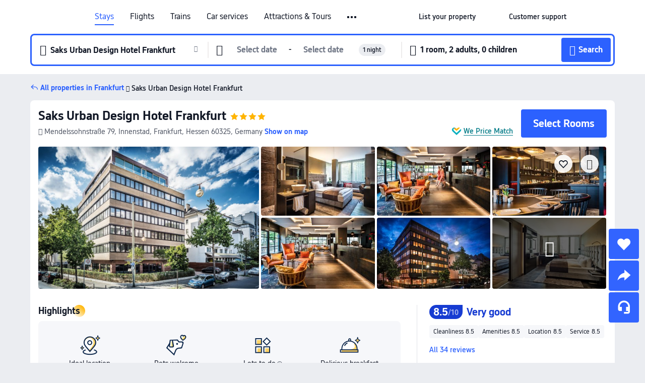

--- FILE ---
content_type: text/html; charset=utf-8
request_url: https://au.trip.com/hotels/frankfurt-hotel-detail-11036611/saks-urban-design-hotel-frankfurt/
body_size: 59273
content:
<!DOCTYPE html><html lang="en-AU" data-cargo="locale:en-AU,language:en,currency:AUD,contextType:online,site:AU,group:Trip,country:AU"><head><meta charSet="utf-8"/><link rel="preconnect" href="https://ak-d.tripcdn.com/"/><link rel="preconnect" href="https://aw-d.tripcdn.com/"/><link rel="preload" href="https://aw-s.tripcdn.com/modules/ibu/online-assets/TripGeom-Regular.ba9c64b894f5e19551d23b37a07ba0a4.woff2" as="font" crossorigin="" fetchpriority="high"/><link rel="preload" href="https://aw-s.tripcdn.com/modules/ibu/online-assets/TripGeom-Medium.c01bb95e18e1b0d0137ff80b79b97a38.woff2" as="font" crossorigin="" fetchpriority="high"/><link rel="preload" href="https://aw-s.tripcdn.com/modules/ibu/online-assets/TripGeom-Bold.9e9e0eb59209311df954413ff4957cbb.woff2" as="font" crossorigin="" fetchpriority="high"/><link rel="preload" href="https://aw-s.tripcdn.com/NFES/trip-hotel-online/1769074492117/_next/serverStatic/font/iconfont.woff2" as="font" crossorigin="" fetchpriority="low"/><link rel="stylesheet" href="https://aw-s.tripcdn.com/NFES/trip-hotel-online/1769074492117/_next/static/css/c0613953d67c03d0.css" crossorigin="anonymous" data-precedence="high"/><link rel="stylesheet" href="https://aw-s.tripcdn.com/NFES/trip-hotel-online/1769074492117/_next/static/css/082c0e64ad1c9dfa.css" crossorigin="anonymous" data-precedence="high"/><link rel="stylesheet" href="https://aw-s.tripcdn.com/NFES/trip-hotel-online/1769074492117/_next/static/css/b35f9c0397f5e7aa.css" crossorigin="anonymous" data-precedence="high"/><link rel="stylesheet" href="https://aw-s.tripcdn.com/NFES/trip-hotel-online/1769074492117/_next/static/css/6a6ed5a9de936fab.css" crossorigin="anonymous" data-precedence="high"/><link rel="stylesheet" href="https://aw-s.tripcdn.com/NFES/trip-hotel-online/1769074492117/_next/static/css/2a15b9cf23c4d936.css" crossorigin="anonymous" data-precedence="high"/><link rel="stylesheet" href="https://aw-s.tripcdn.com/NFES/trip-hotel-online/1769074492117/_next/static/css/2545792b8732a947.css" crossorigin="anonymous" data-precedence="high"/><link rel="preload" as="style" href="https://aw-s.tripcdn.com/modules/ibu/ibu-public-component-umd/style.b7b60106e8e8a07d9ee0e3ec624de507.css" crossorigin="anonymous"/><link rel="preload" as="style" href="https://aw-s.tripcdn.com/modules/ibu/online-assets/font.ddfdb9c8916dd1ec37cbf52f9391aca5.css" crossorigin="anonymous"/><link rel="preload" href="https://pages.trip.com/Hotels/libs/sdt/sdt.min.0.0.9.js" as="script"/><link rel="preload" href="https://aw-s.tripcdn.com/NFES/trip-hotel-online/1769074492117/_next/static/chunks/app/detail/page-ecbdcd5cf33051c6.js" as="script"/><link rel="preload" href="//ak-s.tripcdn.com/modules/hotel/hotel-spider-defence-new/sdt.1004-common.min.1589d4c8f1f0c32bbeb180195d34e6b4.js" as="script"/><meta name="viewport" content="width=device-width, initial-scale=1"/><link rel="preload" href="https://ak-d.tripcdn.com/images/0225412000k6x9c1lC24F_R_960_660_R5_D.jpg" as="image" fetchpriority="high"/><title>Saks Urban Design Hotel Frankfurt, Frankfurt - 2026 Latest Prices, Deals &amp; Reviews | Trip.com</title><meta name="description" content="Want to book Saks Urban Design Hotel Frankfurt in Frankfurt? Trip.com Price Match Guarantee! Check Frankfurt hotel deals, compare prices, read hotel reviews &amp; book now!"/><meta name="keywords" content="Saks Urban Design Hotel Frankfurt"/><meta property="og:type" content="website"/><meta property="og:title" content="Saks Urban Design Hotel Frankfurt, Frankfurt - 2026 Latest Prices, Deals &amp; Reviews | Trip.com"/><meta property="og:description" content="Want to book Saks Urban Design Hotel Frankfurt in Frankfurt? Trip.com Price Match Guarantee! Check Frankfurt hotel deals, compare prices, read hotel reviews &amp; book now!"/><meta property="og:url" content="https://au.trip.com/hotels/frankfurt-hotel-detail-11036611/saks-urban-design-hotel-frankfurt/"/><meta property="og:image" content="https://ak-d.tripcdn.com/images/0225412000k6x9c1lC24F_R_960_660_R5_D.jpg"/><meta property="og:site_name" content="Saks Urban Design Hotel Frankfurt"/><link rel="alternate" href="https://www.trip.com/hotels/frankfurt-hotel-detail-11036611/saks-urban-design-hotel-frankfurt/" hrefLang="x-default"/><link rel="alternate" href="https://uk.trip.com/hotels/frankfurt-hotel-detail-11036611/saks-urban-design-hotel-frankfurt/" hrefLang="en-GB"/><link rel="alternate" href="https://hk.trip.com/hotels/frankfurt-hotel-detail-11036611/saks-urban-design-hotel-frankfurt/" hrefLang="zh-Hant-HK"/><link rel="alternate" href="https://kr.trip.com/hotels/frankfurt-hotel-detail-11036611/saks-urban-design-hotel-frankfurt/" hrefLang="ko"/><link rel="alternate" href="https://jp.trip.com/hotels/frankfurt-hotel-detail-11036611/saks-urban-design-hotel-frankfurt/" hrefLang="ja"/><link rel="alternate" href="https://sg.trip.com/hotels/frankfurt-hotel-detail-11036611/saks-urban-design-hotel-frankfurt/" hrefLang="en-SG"/><link rel="alternate" href="https://au.trip.com/hotels/frankfurt-hotel-detail-11036611/saks-urban-design-hotel-frankfurt/" hrefLang="en-AU"/><link rel="alternate" href="https://de.trip.com/hotels/frankfurt-hotel-detail-11036611/saks-urban-design-hotel-frankfurt/" hrefLang="de"/><link rel="alternate" href="https://fr.trip.com/hotels/frankfurt-hotel-detail-11036611/saks-urban-design-hotel-frankfurt/" hrefLang="fr"/><link rel="alternate" href="https://es.trip.com/hotels/frankfurt-hotel-detail-11036611/saks-urban-design-hotel-frankfurt/" hrefLang="es"/><link rel="alternate" href="https://it.trip.com/hotels/frankfurt-hotel-detail-11036611/saks-urban-design-hotel-frankfurt/" hrefLang="it"/><link rel="alternate" href="https://ru.trip.com/hotels/frankfurt-hotel-detail-11036611/saks-urban-design-hotel-frankfurt/" hrefLang="ru"/><link rel="alternate" href="https://th.trip.com/hotels/frankfurt-hotel-detail-11036611/saks-urban-design-hotel-frankfurt/" hrefLang="th"/><link rel="alternate" href="https://id.trip.com/hotels/frankfurt-hotel-detail-11036611/saks-urban-design-hotel-frankfurt/" hrefLang="id"/><link rel="alternate" href="https://my.trip.com/hotels/frankfurt-hotel-detail-11036611/saks-urban-design-hotel-frankfurt/" hrefLang="ms"/><link rel="alternate" href="https://vn.trip.com/hotels/frankfurt-hotel-detail-11036611/saks-urban-design-hotel-frankfurt/" hrefLang="vi"/><link rel="alternate" href="https://nl.trip.com/hotels/frankfurt-hotel-detail-11036611/saks-urban-design-hotel-frankfurt/" hrefLang="nl"/><link rel="alternate" href="https://pl.trip.com/hotels/frankfurt-hotel-detail-11036611/saks-urban-design-hotel-frankfurt/" hrefLang="pl"/><link rel="alternate" href="https://gr.trip.com/hotels/frankfurt-hotel-detail-11036611/saks-urban-design-hotel-frankfurt/" hrefLang="el"/><link rel="alternate" href="https://tr.trip.com/hotels/frankfurt-hotel-detail-11036611/saks-urban-design-hotel-frankfurt/" hrefLang="tr"/><link rel="alternate" href="https://br.trip.com/hotels/frankfurt-hotel-detail-11036611/saks-urban-design-hotel-frankfurt/" hrefLang="pt-BR"/><link rel="alternate" href="https://tw.trip.com/hotels/frankfurt-hotel-detail-11036611/saks-urban-design-hotel-frankfurt/" hrefLang="zh-Hant-TW"/><link rel="alternate" href="https://nz.trip.com/hotels/frankfurt-hotel-detail-11036611/saks-urban-design-hotel-frankfurt/" hrefLang="en-NZ"/><link rel="alternate" href="https://ca.trip.com/hotels/frankfurt-hotel-detail-11036611/saks-urban-design-hotel-frankfurt/" hrefLang="en-CA"/><link rel="alternate" href="https://us.trip.com/hotels/frankfurt-hotel-detail-11036611/saks-urban-design-hotel-frankfurt/" hrefLang="en-US"/><link rel="alternate" href="https://pk.trip.com/hotels/frankfurt-hotel-detail-11036611/saks-urban-design-hotel-frankfurt/" hrefLang="en-PK"/><link rel="alternate" href="https://in.trip.com/hotels/frankfurt-hotel-detail-11036611/saks-urban-design-hotel-frankfurt/" hrefLang="en-IN"/><link rel="alternate" href="https://sa.trip.com/hotels/frankfurt-hotel-detail-11036611/saks-urban-design-hotel-frankfurt/" hrefLang="ar-SA"/><link rel="alternate" href="https://ae.trip.com/hotels/frankfurt-hotel-detail-11036611/saks-urban-design-hotel-frankfurt/" hrefLang="en-AE"/><link rel="alternate" href="https://at.trip.com/hotels/frankfurt-hotel-detail-11036611/saks-urban-design-hotel-frankfurt/" hrefLang="de-AT"/><link rel="alternate" href="https://dk.trip.com/hotels/frankfurt-hotel-detail-11036611/saks-urban-design-hotel-frankfurt/" hrefLang="da"/><link rel="alternate" href="https://fi.trip.com/hotels/frankfurt-hotel-detail-11036611/saks-urban-design-hotel-frankfurt/" hrefLang="fi"/><link rel="alternate" href="https://mx.trip.com/hotels/frankfurt-hotel-detail-11036611/saks-urban-design-hotel-frankfurt/" hrefLang="es-MX"/><link rel="alternate" href="https://ph.trip.com/hotels/frankfurt-hotel-detail-11036611/saks-urban-design-hotel-frankfurt/" hrefLang="en-PH"/><link rel="alternate" href="https://pt.trip.com/hotels/frankfurt-hotel-detail-11036611/saks-urban-design-hotel-frankfurt/" hrefLang="pt"/><link rel="alternate" href="https://se.trip.com/hotels/frankfurt-hotel-detail-11036611/saks-urban-design-hotel-frankfurt/" hrefLang="sv"/><link rel="canonical" href="https://au.trip.com/hotels/frankfurt-hotel-detail-11036611/saks-urban-design-hotel-frankfurt/"/><script type="text/javascript">window.UBT_BIZCONFIG={isLoadRMS:false}</script><link rel="stylesheet" href="https://aw-s.tripcdn.com/modules/ibu/ibu-public-component-umd/style.b7b60106e8e8a07d9ee0e3ec624de507.css" crossorigin="anonymous"/><script src="https://aw-s.tripcdn.com/modules/ibu/ibu-public-component-umd/production.min.e60ad7659c4307455a5d16ce5eb7707d.js" crossorigin="anonymous"></script><script src="https://aw-s.tripcdn.com/modules/ibu/gtm-loader/gtm-loader.131ef8b57f3d288725f3c2c14517cd74.js"></script><link rel="stylesheet" href="https://aw-s.tripcdn.com/modules/ibu/online-assets/font.ddfdb9c8916dd1ec37cbf52f9391aca5.css" crossorigin="anonymous"/><script type="application/ld+json">{"@type":"Hotel","name":"Saks Urban Design Hotel Frankfurt","address":{"postalCode":"60325","addressLocality":"Mendelssohnstraße 79","streetAddress":"Mendelssohnstraße 79, Innenstad, Frankfurt, Hessen 60325, Germany","addressRegion":"Frankfurt","addressCountry":"Germany","@type":"PostalAddress"},"image":"https://ak-d.tripcdn.com/images/0225412000k6x9c1lC24F_R_960_660_R5_D.jpg","@context":"http://schema.org","aggregateRating":{"bestRating":5,"@type":"AggregateRating","reviewCount":"34","ratingValue":"4.2"},"priceRange":"From AU$ 191","url":"https://www.trip.com/hotels/frankfurt-hotel-detail-11036611/saks-urban-design-hotel-frankfurt/"}</script><script type="application/ld+json">{"@context":"https://schema.org","@type":"BreadcrumbList","itemListElement":[{"@type":"ListItem","position":1,"name":"Trip.com","item":"https://au.trip.com"},{"@type":"ListItem","position":2,"name":"Hotels","item":"https://au.trip.com/hotels/"},{"@type":"ListItem","position":3,"name":"Hotels in Germany","item":"https://au.trip.com/hotels/country/germany.html"},{"@type":"ListItem","position":4,"name":"Hotels in Hessen","item":"https://au.trip.com/hotels/province/de-hessen.html"},{"@type":"ListItem","position":5,"name":"Hotels in Frankfurt","item":"https://au.trip.com/hotels/frankfurt-hotels-list-250/"},{"@type":"ListItem","position":6,"name":"Saks Urban Design Hotel Frankfurt","item":""}]}</script><script type="application/ld+json">{"@context":"https://schema.org","@type":"FAQPage","mainEntity":[{"@type":"Question","name":"What is the cancellation policy for Saks Urban Design Hotel Frankfurt?","acceptedAnswer":{"@type":"Answer","text":"The cancellation policy for Saks Urban Design Hotel Frankfurt varies depending on the type of room and booking conditions."}},{"@type":"Question","name":"How much does it cost at Saks Urban Design Hotel Frankfurt?","acceptedAnswer":{"@type":"Answer","text":"Prices at Saks Urban Design Hotel Frankfurt change according to dates, hotel policy, and other factors. Please search for the dates you wish to stay to view prices."}},{"@type":"Question","name":"What are Saks Urban Design Hotel Frankfurt nearby landmarks?","acceptedAnswer":{"@type":"Answer","text":"Nearby attractions to Saks Urban Design Hotel Frankfurt include Senckenberg Nature Museum, only 480m from your search (straight-line distance) away."}},{"@type":"Question","name":"What are check-in & check-out time at Saks Urban Design Hotel Frankfurt?","acceptedAnswer":{"@type":"Answer","text":"Check-in at Saks Urban Design Hotel Frankfurt starts from 15:00, and the standard check-out time is by 11:00."}},{"@type":"Question","name":"Are pets welcome at Saks Urban Design Hotel Frankfurt?","acceptedAnswer":{"@type":"Answer","text":"Yes, pets are typically allowed at Saks Urban Design Hotel Frankfurt, but it's always best to call ahead to confirm."}}]}</script><link rel="preload" href="https://aw-s.tripcdn.com/ares/api/cc?f=locale%2Fv3%2F100043054%2Fen-AU.js%2C%2Flocale%2Fv3%2F6002%2Fen-AU.js%2C%2Flocale%2Fv3%2F6001%2Fen-AU.js%2C%2Flocale%2Fv3%2F330151%2Fen-AU.js%2C%2Flocale%2Fv3%2F330153%2Fen-AU.js%2C%2Flocale%2Fv3%2F100015471%2Fen-AU.js%2C%2Flocale%2Fv3%2F100009239%2Fen-AU.js%2C%2Flocale%2Fv3%2F37666%2Fen-AU.js%2C%2Flocale%2Fv3%2F100015469%2Fen-AU.js%2C%2Flocale%2Fv3%2F33000032%2Fen-AU.js%2C%2Flocale%2Fv3%2F33000006%2Fen-AU.js%2C%2Flocale%2Fv3%2F33000018%2Fen-AU.js%2C%2Flocale%2Fv3%2F33000015%2Fen-AU.js%2C%2Flocale%2Fv3%2F33000010%2Fen-AU.js%2C%2Flocale%2Fv3%2F6005%2Fen-AU.js%2C%2Flocale%2Fv3%2F37100%2Fen-AU.js%2C%2Flocale%2Fv3%2F37007%2Fen-AU.js&amp;etagc=3efbc14f353541bba2e4ebbfc46ea809&amp;defaultNfesId=100043054" as="script" crossorigin="anonymous"/><script id="webcore_internal" type="application/json" crossorigin="anonymous">{"rootMessageId":"100043054-0a9aa2bf-491457-81868"}</script><script src="https://aw-s.tripcdn.com/NFES/trip-hotel-online/1769074492117/_next/static/chunks/polyfills-c67a75d1b6f99dc8.js" crossorigin="anonymous" nomodule=""></script></head><body dir="ltr" class="ibu-hotel-online-tripgeom" data-domain="ak"><div id="hp_container" class=""><div id="ibu_hotel_header"><div class="mc-hd mc-hd__en-au mc-hd_line mc-hd_theme_white mc-hd-single_row" role="banner"><div class="mc-hd__inner"><div class="mc-hd__flex-con clear-float"><div class="mc-hd__logo-con mc-hd__logo-con-en-AU"><div class="mc-hd__trip-logo-placeholder"></div></div><div class="mc-hd__nav-single-row"><div class="mc-hd__nav-con 3010 mc-hd__nav-loading" id="ibuHeaderChannels"><ul class="mc-hd__nav"><li class="mc-hd__nav-item mc-hd__nav-item-hotels" data-fold="false"><a id="header_action_nav_hotels" class="mc-hd__nav-lnk is-active" title="Stays" aria-label="Stays" aria-hidden="false" href="/hotels/?locale=en-AU&amp;curr=AUD">Stays</a></li><li class="mc-hd__nav-item mc-hd__nav-item-flights" data-fold="false"><a id="header_action_nav_flights" class="mc-hd__nav-lnk" title="Flights" aria-label="Flights" aria-hidden="false" href="/flights/?locale=en-AU&amp;curr=AUD">Flights</a></li><li class="mc-hd__nav-item mc-hd__nav-item-trains" data-fold="false"><a id="header_action_nav_trains" class="mc-hd__nav-lnk" title="Trains" aria-label="Trains" aria-hidden="false" href="/trains/?locale=en-AU&amp;curr=AUD">Trains</a></li><li class="mc-hd__nav-item mc-hd__nav-item-wth-sub mc-hd__nav-item-cars" data-fold="false"><span id="header_action_nav_cars" class="mc-hd__nav-lnk" title="Car services" aria-label="Car services" aria-hidden="false" tabindex="0" role="link">Car services</span><ul class="mc-hd__nav-item-sub" role="group"><li tabindex="-1" role="menuitem"><a id="header_action_nav_carhire" href="/carhire/?channelid=14409&amp;locale=en-AU&amp;curr=AUD" class="mc-hd__sub-nav-lnk" tabindex="-1" data-parent="cars" data-index="0" aria-label="Car Hire" aria-hidden="false">Car Hire</a></li><li tabindex="-1" role="menuitem"><a id="header_action_nav_airporttransfers" href="/airport-transfers/?locale=en-AU&amp;curr=AUD" class="mc-hd__sub-nav-lnk" tabindex="-1" data-parent="cars" data-index="1" aria-label="Airport Transfers" aria-hidden="false">Airport Transfers</a></li></ul></li><li class="mc-hd__nav-item mc-hd__nav-item-wth-sub mc-hd__nav-item-ttd" data-fold="false"><a id="header_action_nav_ttd" class="mc-hd__nav-lnk" title="Attractions &amp; Tours" aria-label="Attractions &amp; Tours" aria-hidden="false" href="/things-to-do/ttd-home/?ctm_ref=vactang_page_23810&amp;locale=en-AU&amp;curr=AUD">Attractions & Tours</a><ul class="mc-hd__nav-item-sub" role="group"><li tabindex="-1" role="menuitem"><a id="header_action_nav_tnt" href="/things-to-do/ttd-home/?ctm_ref=vactang_page_23810&amp;locale=en-AU&amp;curr=AUD" class="mc-hd__sub-nav-lnk" tabindex="-1" data-parent="ttd" data-index="0" aria-label="Attractions &amp; Tours" aria-hidden="false">Attractions &amp; Tours</a></li><li tabindex="-1" role="menuitem"><a id="header_action_nav_esim" href="/sale/w/10229/esim.html?locale=en-AU&amp;curr=AUD" class="mc-hd__sub-nav-lnk" tabindex="-1" data-parent="ttd" data-index="1" aria-label="eSIM &amp; SIM" aria-hidden="false">eSIM &amp; SIM</a></li></ul></li><li class="mc-hd__nav-item mc-hd__nav-item-packages" data-fold="false"><a id="header_action_nav_packages" class="mc-hd__nav-lnk" title="Flight + Hotel" aria-label="Flight + Hotel" aria-hidden="false" href="/packages/?sourceFrom=IBUBundle_home&amp;locale=en-AU&amp;curr=AUD">Flight + Hotel</a></li><li class="mc-hd__nav-item mc-hd__nav-item-cruises" data-fold="false"><a id="header_action_nav_cruises" class="mc-hd__nav-lnk" title="Cruises" aria-label="Cruises" aria-hidden="false" href="/cruises?locale=en-AU&amp;curr=AUD">Cruises</a></li><li class="mc-hd__nav-item mc-hd__nav-item-giftcard" data-fold="false"><a id="header_action_nav_giftcard" class="mc-hd__nav-lnk" title="Gift cards" aria-label="Gift cards" aria-hidden="false" href="/giftcard?locale=en-AU&amp;curr=AUD">Gift cards</a></li><li class="mc-hd__nav-item mc-hd__nav-item-privatetours" data-fold="false"><a id="header_action_nav_privatetours" class="mc-hd__nav-lnk" title="Private Tours" aria-label="Private Tours" aria-hidden="false" href="/package-tours/private-tours?locale=en-AU&amp;curr=AUD">Private Tours</a></li><li class="mc-hd__nav-item mc-hd__nav-item-grouptours" data-fold="false"><a id="header_action_nav_grouptours" class="mc-hd__nav-lnk" title="Group Tours" aria-label="Group Tours" aria-hidden="false" href="/package-tours/group-tours?locale=en-AU&amp;curr=AUD">Group Tours</a></li><li class="mc-hd__nav-item mc-hd__nav-item-tripplanner" data-fold="false"><a id="header_action_nav_tripplanner" class="mc-hd__nav-lnk" title="Trip.Planner" aria-label="Trip.Planner" aria-hidden="false" href="/webapp/tripmap/tripplanner?source=t_online_homepage&amp;locale=en-AU&amp;curr=AUD">Trip.Planner</a><div class="mc-hd__nav-item-new">New</div></li><li class="mc-hd__nav-item mc-hd__nav-item-wth-sub mc-hd__nav-item-travelinspiration" data-fold="false"><span id="header_action_nav_travelinspiration" class="mc-hd__nav-lnk" title="Travel Inspiration" aria-label="Travel Inspiration" aria-hidden="false" tabindex="0" role="link">Travel Inspiration</span><ul class="mc-hd__nav-item-sub" role="group"><li tabindex="-1" role="menuitem"><a id="header_action_nav_travelguide" href="/travel-guide/?locale=en-AU&amp;curr=AUD" class="mc-hd__sub-nav-lnk" tabindex="-1" data-parent="travelinspiration" data-index="0" aria-label="Travel Guides" aria-hidden="false">Travel Guides</a></li><li tabindex="-1" role="menuitem"><a id="header_action_nav_tripbest" href="/toplist/tripbest/home?locale=en-AU&amp;curr=AUD" class="mc-hd__sub-nav-lnk" tabindex="-1" data-parent="travelinspiration" data-index="1" aria-label="Trip.Best" aria-hidden="false">Trip.Best</a></li></ul></li><li class="mc-hd__nav-item mc-hd__nav-item-tripmap" data-fold="false"><a id="header_action_nav_tripmap" class="mc-hd__nav-lnk" title="Map" aria-label="Map" aria-hidden="false" href="/webapp/tripmap/travel?entranceId=Triponlinehomeside&amp;locale=en-AU&amp;curr=AUD">Map</a></li><li class="mc-hd__nav-item mc-hd__nav-item-tripcoins" data-fold="false"><a id="header_action_nav_tripcoins" class="mc-hd__nav-lnk" title="Trip.com Rewards" aria-label="Trip.com Rewards" aria-hidden="false" href="/customer/loyalty/?locale=en-AU&amp;curr=AUD">Trip.com Rewards</a></li><li class="mc-hd__nav-item mc-hd__nav-item-sales" data-fold="false"><a id="header_action_nav_sales" class="mc-hd__nav-lnk" title="Deals" aria-label="Deals" aria-hidden="false" href="/sale/deals/?locale=en-AU&amp;curr=AUD">Deals</a></li></ul></div></div><div class="mc-hd__func-con" id="ibuHeaderMenu"><div class="mc-hd__func"><div class="mc-hd__option-app-placeholder">App</div><div class="mc-hd__option"><div class="mc-hd__entry" aria-label="List your property" tabindex="0" role="link"><span aria-hidden="true" title="List your property">List your property</span><i class="fi fi-Hotels"></i></div></div><div class="mc-hd__option mc-hd__option__selector"><div class="mc-hd__selector mc-lhd-menu-selector" tabindex="0" role="button" aria-haspopup="dialog" aria-label="Language/currency"><div class="mc-lhd-menu-selector-locale-con" style="padding:8px" aria-hidden="true"><div class="mc-lhd-menu-selector-locale en_au"><i class="locale-icon flag-en-AU"></i></div></div></div></div><div class="mc-hd__option"><div class="mc-hd__help" tabindex="0" aria-label="Customer support" role="link"><span aria-hidden="true" title="Customer support">Customer support</span><i class="fi fi-ic_help"></i></div></div><div class="mc-hd__search-booking-placeholder">Find bookings</div><div class="mc-lhd-menu-account mc-lhd-account-nologin" style="display:none"></div></div></div></div></div></div><script>if (typeof Object.assign !== 'function') {window._assignObject = function(t, s) {for (var k in s) { t[k] = s[k] }; return t }; }else { window._assignObject = Object.assign } window.__CARGO_DATA__ = _assignObject(window.__CARGO_DATA__ || {}, {"channelmetauoe1":[{"channel":"home","source":"flights","value":"{\"displayName\":\"Home\",\"displayNameSharkKey\":\"ButtonText_Home\",\"path\":\"\"}"},{"channel":"hotels","source":"flights","value":"{\"displayName\":\"Hotels\",\"displayNameSharkKey\":\"ButtonText_Hotel\",\"path\":\"/hotels/\",\"icon\":\"fi-hotel_new\",\"groupId\":1}"},{"channel":"flights","source":"flights","value":"{\"displayName\":\"Flights\",\"displayNameSharkKey\":\"ButtonText_Flights\",\"path\":\"/flights/\",\"icon\":\"fi-flight\",\"groupId\":1}"},{"channel":"trains","source":"flights","value":"{\"displayName\":\"Trains\",\"displayNameSharkKey\":\"ButtonText_Trains\",\"path\":\"/trains/\",\"icon\":\"fi-train\",\"groupId\":1}"},{"channel":"ttd","source":"flights","value":"{\"displayName\":\"TNT\",\"displayNameSharkKey\":\"ButtonText_TTD\",\"path\":\"/things-to-do/ttd-home/?ctm_ref=vactang_page_23810\",\"icon\":\"fi-ic_tnt\",\"groupId\":1}"},{"channel":"travelguide","source":"flights","value":"{\"displayName\":\"Attractions\",\"displayNameSharkKey\":\"ButtonText_TravelGuide\",\"path\":\"/travel-guide/\",\"icon\":\"fi-destination\",\"parent\":\"travelinspiration\",\"groupId\":3}"},{"channel":"carhire","source":"flights","value":"{\"displayName\":\"Car Rentals\",\"displayNameSharkKey\":\"ButtonText_Carhire\",\"path\":\"/carhire/?channelid=14409\",\"parent\":\"cars\",\"icon\":\"fi-car\",\"groupId\":1}"},{"channel":"airporttransfers","source":"flights","value":"{\"displayName\":\"Airport Transfers\",\"displayNameSharkKey\":\"ButtonText_AirportTransfers\",\"path\":\"/airport-transfers/\",\"parent\":\"cars\",\"icon\":\"fi-airport-transfer\",\"groupId\":1}"},{"channel":"cars","source":"flights","value":"{\"displayName\":\"Cars\",\"displayNameSharkKey\":\"ButtonText_Cars\",\"path\":\"\",\"icon\":\"fi-ic_carrental\",\"groupId\":1}"},{"channel":"sales","source":"flights","value":"{\"displayName\":\"Deals\",\"displayNameSharkKey\":\"ButtonText_Deals\",\"path\":\"/sale/deals/\",\"icon\":\"fi-a-ic_deal21x\",\"groupId\":3}"},{"channel":"tripcoins","source":"flights","value":"{\"displayName\":\"Trip Rewards\",\"displayNameSharkKey\":\"ButtonText_TripRewards\",\"path\":\"/customer/loyalty/\",\"icon\":\"fi-a-TripCoins\",\"groupId\":4}"},{"channel":"giftcard","source":"flights","value":"{\"displayName\":\"GiftCard\",\"displayNameSharkKey\":\"ButtonText_GiftCard\",\"path\":\"/giftcard\",\"icon\":\"fi-ic_giftcard\",\"groupId\":2}"},{"channel":"cruises","source":"flights","value":"{\"displayName\":\"Cruises\",\"displayNameSharkKey\":\"ButtonText_Cruises\",\"path\":\"/cruises\",\"icon\":\"fi-ic_BU_cruises\",\"groupId\":2}"},{"channel":"others","source":"flights","value":"{\"path\":\"/sale/w/1744/singaporediscovers.html?locale=en_sg\",\"displayName\":\"SingapoRediscovers Vouchers\",\"displayNameSharkKey\":\"key_channel_sg_vouchers\"}"},{"channel":"packages","source":"flights","value":"{\"displayName\":\"Bundle\",\"displayNameSharkKey\":\"ButtonText_Bundle\",\"path\":\"/packages/?sourceFrom=IBUBundle_home\",\"icon\":\"fi-ic_bundle\",\"groupId\":1}"},{"channel":"customtrips","source":"flights","value":"{\"displayName\":\"Custom Trips\",\"displayNameSharkKey\":\"ButtonText_CustomTrip\",\"path\":\"/custom-trips/index\",\"icon\":\"fi-a-ic_BU_customtrips\",\"groupId\":2}"},{"channel":"insurance","source":"flights","value":"{\"displayName\":\"Insurance\",\"displayNameSharkKey\":\"ButtonText_Insurance\",\"path\":\"/insurance?bid=1&cid=2&pid=1\",\"icon\":\"fi-ic_insurance\",\"groupId\":2}"},{"channel":"tnt","source":"flights","value":"{\"displayName\":\"tnt\",\"displayNameSharkKey\":\"ButtonText_TTD\",\"path\":\"/things-to-do/ttd-home/?ctm_ref=vactang_page_23810\",\"parent\":\"ttd\",\"icon\":\"fi-ic_tnt\",\"groupId\":1}"},{"channel":"esim","source":"flights","value":"{\"displayName\":\"eSIM\",\"displayNameSharkKey\":\"ButtonText_eSim\",\"path\":\"/sale/w/10229/esim.html\",\"parent\":\"ttd\",\"groupId\":1}"},{"channel":"tripmap","source":"flights","value":"{\"displayName\":\"Map\",\"displayNameSharkKey\":\"ButtonText_Map\",\"path\":\"/webapp/tripmap/travel?entranceId=Triponlinehomeside\",\"icon\":\"fi-a-itinerarymap\",\"groupId\":3}"},{"channel":"travelinspiration","source":"flights","value":"{\"displayName\":\"TravelInspiration\",\"displayNameSharkKey\":\"ButtonText_TravelInspiration\",\"path\":\"\",\"icon\":\"fi-destination\",\"groupId\":3}"},{"channel":"tripbest","source":"flights","value":"{\"displayName\":\"TripBest\",\"displayNameSharkKey\":\"ButtonText_TripBest\",\"path\":\"/toplist/tripbest/home\",\"icon\":\"fi-destination\",\"parent\":\"travelinspiration\",\"groupId\":3}"},{"channel":"tripplanner","source":"flights","value":"{\"displayName\":\"TripPlanner\",\"displayNameSharkKey\":\"ButtonText_TripPlanner\",\"path\":\"/webapp/tripmap/tripplanner?source=t_online_homepage\",\"groupId\":3,\"iconUrl\":\"https://dimg04.tripcdn.com/images/05E1712000o6ljnud70A3.svg\",\"activeIconUrl\":\"https://dimg04.tripcdn.com/images/05E3c12000nm1joaw5B34.png\"}"},{"channel":"grouptours","source":"flights","value":"{\"displayName\":\"Group Tours\",\"displayNameSharkKey\":\"ButtonText_GroupTours\",\"path\":\"/package-tours/group-tours\",\"groupId\":2,\"iconUrl\":\"https://dimg04.tripcdn.com/images/05E6i12000nn4rqq27CB1.svg\",\"activeIconUrl\":\"https://dimg04.tripcdn.com/images/05E6i12000nn4rqq27CB1.svg\"}"},{"channel":"privatetours","source":"flights","value":"{\"displayName\":\"Private Tours\",\"displayNameSharkKey\":\"ButtonText_PrivateTours\",\"path\":\"/package-tours/private-tours\",\"groupId\":2,\"iconUrl\":\"https://dimg04.tripcdn.com/images/05E4612000nn4rnod1150.svg\",\"activeIconUrl\":\"https://dimg04.tripcdn.com/images/05E4612000nn4rnod1150.svg\"}"}],"locale":"en-AU","onlinechannelscenaue1":[{"locale":"en-AU","channel":"hotels","value":"1"},{"locale":"en-AU","channel":"flights","value":"1"},{"locale":"en-AU","channel":"trains","value":"1"},{"locale":"en-AU","channel":"cars","value":"1"},{"locale":"en-AU","channel":"carhire","value":"1"},{"locale":"en-AU","channel":"airporttransfers","value":"1"},{"locale":"en-AU","channel":"ttd","value":"1"},{"locale":"en-AU","channel":"tnt","value":"1"},{"locale":"en-AU","channel":"esim","value":"1"},{"locale":"en-AU","channel":"packages","value":"1"},{"locale":"en-AU","channel":"cruises","value":"1"},{"locale":"en-AU","channel":"giftcard","value":"1"},{"locale":"en-AU","channel":"privatetours","value":"1"},{"locale":"en-AU","channel":"grouptours","value":"1"},{"locale":"en-AU","channel":"tripplanner","value":"2"},{"locale":"en-AU","channel":"travelinspiration","value":"1"},{"locale":"en-AU","channel":"travelguide","value":"1"},{"locale":"en-AU","channel":"tripbest","value":"1"},{"locale":"en-AU","channel":"tripmap","value":"1"},{"locale":"en-AU","channel":"tripcoins","value":"1"},{"locale":"en-AU","channel":"sales","value":"1"}],"menumetacenaue0":"{\"entry\":{\"url\":\"/list-your-property?channel=21\",\"displaySharkKey\":\"key_header_entry\"},\"help\":{\"mode\":\"entry\",\"url\":\"/pages/support\"},\"mybooking\":{\"url\":\"/order/all\",\"displaySharkKey\":\"V3_Profile_MyOrders\"}}","loginmenue0":"{\"menu\":[{\"show\":true,\"displayName\":\"My Bookings\",\"displayNameSharkKey\":\"V3_Profile_MyOrders\",\"include\":\"all\",\"link\":\"/order/all\",\"id\":\"booking\"},{\"show\":false,\"displayName\":\"Trip Coins\",\"displayNameSharkKey\":\"V3_Profile_Points\",\"include\":\"all\",\"showByLocale\":\"en-ca,da-dk,fi-fi,uk-ua,pt-pt,es-mx,sv-se,nl-nl,pl-pl,en-sg,ja-jp,ko-kr,en-hk,zh-hk,de-de,fr-fr,es-es,ru-ru,id-id,en-id,th-th,en-th,ms-my,en-my,en-au,en-xx,en-us,es-us,tr-tr,en-ie,de-at,de-ch,fr-ch,nl-be,en-be,fr-be,en-il,pt-br,el-gr,en-ae,en-sa,en-nz,en-gb,it-it,vi-vn,en-ph,en-in,en-pk,en-kw,en-qa,en-om,en-bh,en-kh,ru-az,ru-by,ru-kz,zh-sg,zh-my\",\"link\":\"/customer/points/\",\"id\":\"points\"},{\"show\":true,\"displayName\":\"Promo Codes\",\"displayNameSharkKey\":\"V3_Promo_Code\",\"include\":\"all\",\"link\":\"/customer/promo/\",\"id\":\"codes\"},{\"show\":true,\"displayName\":\"Profile\",\"displayNameSharkKey\":\"V3_Text_MembInfo\",\"include\":\"all\",\"link\":\"/membersinfo/profile/\",\"id\":\"profile\"},{\"show\":false,\"displayName\":\"Friend Referrals\",\"displayNameSharkKey\":\"V3_Text_Friend\",\"include\":\"all\",\"link\":\"/sale/w/1899/friends-referral-main.html?locale=en_xx\",\"id\":\"Friend\"},{\"show\":false,\"displayName\":\"Favorites\",\"displayNameSharkKey\":\"ButtonText_Hotel_Collection\",\"showByLocale\":\"en-ca,da-dk,fi-fi,uk-ua,pt-pt,es-mx,sv-se,nl-nl,pl-pl,en-sg,ja-jp,ko-kr,en-hk,zh-hk,zh-tw,de-de,fr-fr,es-es,ru-ru,id-id,en-id,th-th,en-th,ms-my,en-my,en-au,en-xx,en-us,es-us,tr-tr,en-ie,de-at,de-ch,fr-ch,nl-be,en-be,fr-be,en-il,pt-br,el-gr,en-ae,en-sa,en-nz,en-gb,it-it,vi-vn,en-ph,en-in,en-pk,en-kw,en-qa,en-om,en-bh,en-kh,ru-az,ru-by,ru-kz,zh-sg,zh-my\",\"include\":\"all\",\"link\":\"/favorite/\",\"id\":\"favorites\"},{\"show\":false,\"showByLocale\":\"en-xx,en-us,en-sg,en-au,en-my,en-gb,en-be,en-ch,en-ie,en-ca,en-sa,en-hk,en-ae,en-nz,en-il,zh-tw,zh-hk,ja-jp,ko-kr,th-th,vi-vn,en-th,en-id,en-ph,en-in,en-pk,en-kw,en-qa,en-om,en-bh,en-kh,ru-az,ru-by,ru-kz,zh-sg,zh-my\",\"displayName\":\"Moments\",\"displayNameSharkKey\":\"V3_Profile_Moments\",\"include\":\"all\",\"link\":\"/travel-guide/personal-home\",\"id\":\"Moments\"},{\"show\":false,\"displayName\":\"Flight Price Alerts\",\"displayNameSharkKey\":\"Key_Flight_Price_Alerts\",\"include\":\"all\",\"showByLocale\":\"en-ca,da-dk,fi-fi,uk-ua,pt-pt,es-mx,sv-se,nl-nl,pl-pl,en-sg,ja-jp,ko-kr,en-hk,zh-hk,de-de,fr-fr,es-es,ru-ru,id-id,en-id,th-th,en-th,ms-my,en-my,en-au,en-xx,en-us,es-us,tr-tr,en-ie,de-at,de-ch,fr-ch,nl-be,en-be,fr-be,en-il,pt-br,el-gr,en-ae,en-sa,en-nz,en-gb,it-it,vi-vn,en-ph,en-in,en-pk,en-kw,en-qa,en-om,en-bh,en-kh,ru-az,ru-by,ru-kz,zh-sg,zh-my\",\"link\":\"/flights/price-alert/\",\"id\":\"flghtAlert\"},{\"show\":false,\"displayName\":\"Rewards\",\"displayNameSharkKey\":\"Key_Entrance_Title\",\"include\":\"all\",\"showByLocale\":\"en-ca,da-dk,fi-fi,uk-ua,pt-pt,es-mx,sv-se,nl-nl,pl-pl,en-sg,ja-jp,ko-kr,en-hk,zh-hk,de-de,fr-fr,es-es,ru-ru,id-id,en-id,th-th,en-th,ms-my,en-my,en-au,en-xx,en-us,es-us,tr-tr,en-ie,de-at,de-ch,fr-ch,nl-be,en-be,fr-be,en-il,pt-br,el-gr,en-ae,en-sa,en-nz,en-gb,it-it,vi-vn,en-ph,en-in,en-pk,en-kw,en-qa,en-om,en-bh,en-kh,ru-az,ru-by,ru-kz,zh-sg,zh-my\",\"link\":\"/customer/tierpoints/\",\"id\":\"rewards\"}]}"})</script></div><div class="content"><div class="page_detailPage__zRS1L"><div class="detailSearchBox_detailSearchBox-container__GKmx0" role="region" aria-label="Search properties"><div class="detailSearchBox_searchBox-wrap__WvYqJ"><div dir="ltr" class="searchBoxContainer__z5SAp responsive__iDq6D"><div class="searchBox__gPrFy" style="border:3px solid var(--smtcColorBorderBrandBold)"><div class="destination__MneKx responsive__vrNTP" aria-label=""><div class="descriptionBorderBox__Fn4fW"><div class="destination-inputBox__lJLLb"><i aria-hidden="true" class="hotel_desktop_trip- ic ic-locationline ic_locationline destination-icon__WAVAD"></i><div class="destination-inputBoxIputContainer__NRWlF"><input id="destinationInput" class="destination-inputBox_input__FyxR4" type="text" autoComplete="off" placeholder="Where to?" tabindex="0" value="Saks Urban Design Hotel Frankfurt"/><div class="destination-inputBox_inputFake__mQ3Gz">Saks Urban Design Hotel Frankfurt</div></div><div class="destination-inputBoxClearIconContainer__Glo7x" tabindex="0" role="button" aria-label=""><i aria-hidden="true" class="hotel_desktop_trip- ic ic-clear ic_clear destination-inputBoxClearIcon__olXZu"></i></div><div class="divider__J9E6E"></div></div></div></div><div class="responsive__Djfnm calendar__U5W5V calendarRelavtive__pWLcx" tabindex="0" aria-label=""><div class="calendarBox__IY9SI"><i aria-hidden="true" class="hotel_desktop_trip- ic ic-calendar ic_calendar calendar-icon___FMn8"></i><div class="calendar-time__NWqIM"><input id="checkInInput" type="text" readonly="" placeholder="Select date" class="calendar-checkInInput__WKk2h" tabindex="-1" value=""/><div class="calendar-inputBox_inputFake__M3Udk">Select date</div></div><div class="calendar-nights___Bn9y">-</div><div class="calendar-time__NWqIM"><input id="checkOutInput" type="text" readonly="" placeholder="Select date" class="calendar-checkOutInput__aurPl" tabindex="-1" value=""/><div class="calendar-inputBox_inputFake__M3Udk">Select date</div></div><div class="nights__i8cwz"><span>1 night</span></div><div class="divider__XkfFN"></div></div><div tabindex="-1" data-stop-blur="stop-calendar-blur" class="calendarComponent__e4tJH"></div></div><div class="guest__MEM77 responsive__VcS0g" tabindex="0" role="button" aria-expanded="false" aria-label=""><div class="guestBox__lMID_"><i aria-hidden="true" class="hotel_desktop_trip- ic ic-user ic_user guestBox-person__vuOLI"></i><div class="guestBox-content__Pc63P">1 room, 2 adults, 0 children</div></div></div><div class="searchButton-container__HE5VV"><div class="searchButtonContainer__fIR6v responsive__C52t0" role="button" aria-label="Search"><button class="tripui-online-btn tripui-online-btn-large tripui-online-btn-solid-primary  tripui-online-btn-block  " type="button" style="padding:0 16px;font-size:16px;height:48px" dir="ltr"><div class="tripui-online-btn-content"><span class="tripui-online-btn-icon" style="transform:none"><i aria-hidden="true" class="hotel_desktop_trip- ic ic-search ic_search searchButton-icon__OOYav"></i></span><span class="tripui-online-btn-content-children ">Search</span></div></button></div></div></div></div></div></div><div class="crumb_hotelCrumb__8aaZb"><span class="crumb_hotelCrumb-box__zv3Ma" tabindex="0" aria-label="All properties in Frankfurt" role="button"><i aria-hidden="true" class="smarticon u-icon u-icon-ic_new_back u-icon_ic_new_back crumb_hotelCrumb-icon__JsUUj"></i><span class="crumb_hotelCrumb-title__siLyG" aria-hidden="true">All properties in Frankfurt</span></span><div class="crumb_hotelCrumb-seo-title-box__DrnL3"><span class="crumb_hotelCrumb-seo-title__AzUmW" tabindex="0"><i aria-hidden="true" class="hotel_desktop_trip- ic ic-forward ic_forward crumb_hotelCrumb-switchIcon_right__Gw8rE"></i>Saks Urban Design Hotel Frankfurt</span><div class="crumb_hotelCrumb-seo-freshModal__JJFWD "><div><div class="FreshnessModal_freshness-section-triangle__3CiSj"></div><div class="FreshnessModal_freshness-section__Hutqy"><div class="FreshnessModal_freshness-section-content__TuSwZ"><h2 class="FreshnessModal_freshness-primary-title__gGYT3">Experience at Saks Urban Design Hotel Frankfurt, the 4-star hotel in Frankfurt. It boasts an 8.5/10 rating from 33 guests, perfectly combining quality with excellent value. Prices begin at just AU$ 161.</h2><div class="FreshnessModal_freshness-subsection__Z76Tl"><h3 class="FreshnessModal_freshness-secondary-title__jYER3">Check in &amp; Check out</h3><div class="FreshnessModal_freshness-contents__gVtQh"><p class="FreshnessModal_freshness-content-item__JudST">From 15:00 until 11:00</p></div></div><div class="FreshnessModal_freshness-subsection__Z76Tl"><h3 class="FreshnessModal_freshness-secondary-title__jYER3">Nearby Attraction</h3><div class="FreshnessModal_freshness-contents__gVtQh"><p class="FreshnessModal_freshness-content-item__JudST">Palm Gardens: 0.59km from the hotel</p><p class="FreshnessModal_freshness-content-item__JudST">Frankfurt Bankenviertel: 0.74km from the hotel</p><p class="FreshnessModal_freshness-content-item__JudST">Senckenberg Nature Museum: 0.47km from the hotel</p></div></div><div class="FreshnessModal_freshness-subsection__Z76Tl"><h3 class="FreshnessModal_freshness-secondary-title__jYER3">Pets policy: Pets are allowed, including dogs, for a fee of EUR 20 (approx. AU$ 4).</h3><div class="FreshnessModal_freshness-contents__gVtQh"></div></div></div></div></div></div></div></div><div class="page_detailMain__9AGj9 "><div class="hotelHeaderInfo_headInfo__s6DnB" id="trip_main_content"><div class="headInit_headInit__Z6g5X"><div class="headInit_headInit_left__AfFyu"><div class="headInit_headInit-title__m3aAX"><h1 class="headInit_headInit-title_nameA__EE_LB" data-exposure="{&quot;ubtKey&quot;:&quot;hotel_trip_detail_module_load&quot;,&quot;data&quot;:{&quot;masterhotelid&quot;:11036611,&quot;page&quot;:&quot;10320668147&quot;,&quot;locale&quot;:&quot;en-AU&quot;,&quot;module&quot;:&quot;hotel_name&quot;}}" data-send="devTrace" tabindex="0" aria-label="Saks Urban Design Hotel Frankfurt">Saks Urban Design Hotel Frankfurt</h1><span class="headInit_headInit-tagBox___eg6I"><div class="hotelTag_hotelTag_box__zvaUt"></div><span class="hotelLevel_hotelLevel__mhh3v" aria-label="4 out of 5 stars" role="img"><i aria-hidden="true" class="smarticon u-icon u-icon-ic_new_star u-icon_ic_new_star hotelLevel_hotelLevel_icon__IjXS0"></i><i aria-hidden="true" class="smarticon u-icon u-icon-ic_new_star u-icon_ic_new_star hotelLevel_hotelLevel_icon__IjXS0"></i><i aria-hidden="true" class="smarticon u-icon u-icon-ic_new_star u-icon_ic_new_star hotelLevel_hotelLevel_icon__IjXS0"></i><i aria-hidden="true" class="smarticon u-icon u-icon-ic_new_star u-icon_ic_new_star hotelLevel_hotelLevel_icon__IjXS0"></i></span><div class="hotelTag_hotelTag_box__zvaUt"></div></span></div><div><div class="headInit_headInit-address_position__OZU_R" data-exposure="{&quot;ubtKey&quot;:&quot;hotel_trip_detail_module_load&quot;,&quot;data&quot;:{&quot;masterhotelid&quot;:11036611,&quot;page&quot;:&quot;10320668147&quot;,&quot;locale&quot;:&quot;en-AU&quot;,&quot;module&quot;:&quot;hotel_address&quot;}}" data-send="devTrace"><span class="headInit_headInit-address_text__D_Atv" tabindex="0" aria-label="Mendelssohnstraße 79, Innenstad, Frankfurt, Hessen 60325, Germany" role="button"><i aria-hidden="true" class="hotel_desktop_trip- ic ic-locationline ic_locationline headInit_headInit-address_icon__3pBcD"></i><span aria-hidden="true">Mendelssohnstraße 79, Innenstad, Frankfurt, Hessen 60325, Germany</span></span><div class="headInit_headInit-address_showmoregroup__Hgtra"><div tabindex="0"><div class="style_textLinkButton__XwrMR headInit_headInit-address_showmoreA__3ygOE"><span>Show on map</span></div></div></div></div></div></div><div class="headInit_headInit_right__XCEKz"><div class="headInit_headInit-leftSide__2bud1 headInit_headInit-leftSideTrip__HUM48"><div></div><div><div class="m-BRGEntry  " data-exposure="{&quot;ubtKey&quot;:&quot;htl_ol_comp_olWpm_wePriceMatch_exposure&quot;,&quot;data&quot;:{&quot;source_page&quot;:&quot;detail&quot;}}"><div class="m-BRGEntry-icon " aria-hidden="true"></div><span class="m-BRGEntry-text" tabindex="0" role="button">We Price Match</span></div></div></div><button class="tripui-online-btn tripui-online-btn-large tripui-online-btn-solid-primary    " type="button" style="padding:0 24px;height:56px;font-size:20px" dir="ltr"><div class="tripui-online-btn-content"><span class="tripui-online-btn-content-children ">Select Rooms</span></div></button></div></div><div class="headAlbum_headAlbum__WXxRg" aria-hidden="true"><div class="headAlbum_headAlbum-container__C9mUv" data-exposure="{&quot;ubtKey&quot;:&quot;htl_ol_dtl_htlinfo_vdpic_exposure&quot;,&quot;data&quot;:{&quot;channeltype&quot;:&quot;online&quot;,&quot;has_video&quot;:&quot;F&quot;,&quot;masterhotelid&quot;:&quot;11036611&quot;,&quot;pictureNum&quot;:10,&quot;source_url&quot;:&quot;https://ak-d.tripcdn.com/images/0225412000k6x9c1lC24F_R_960_660_R5_D.jpg&quot;,&quot;page&quot;:&quot;10320668147&quot;,&quot;locale&quot;:&quot;en-AU&quot;}}"><div class="headAlbum_headAlbum-bigpic__CJHFG"><div class="headAlbum_headAlbum_position__bQWOy"><div tabindex="0" class="headAlbum_headAlbum-smallpics_box__kaOO6" role="img" aria-label="Photo gallery for Saks Urban Design Hotel Frankfurt"><img class="headAlbum_headAlbum_img__vfjQm" src="https://ak-d.tripcdn.com/images/0225412000k6x9c1lC24F_R_960_660_R5_D.jpg" alt="hotel overview picture" fetchpriority="high" aria-hidden="true"/></div></div></div><div class="headAlbum_headAlbum-smallpics__hpPrY"><div class="headAlbum_headAlbum-smallpics_item__oqBM3" tabindex="0" role="img" aria-label="Photo gallery for Saks Urban Design Hotel Frankfurt"><div class="headAlbum_headAlbum-smallpics_box__kaOO6" aria-hidden="true"><img class="headAlbum_headAlbum_img__vfjQm" src="https://ak-d.tripcdn.com/images/0221i12000k6x8xriF470_R_339_206_R5_D.jpg" alt=""/></div></div><div class="headAlbum_headAlbum-smallpics_item__oqBM3" tabindex="0" role="img" aria-label="Photo gallery for Saks Urban Design Hotel Frankfurt"><div class="headAlbum_headAlbum-smallpics_box__kaOO6" aria-hidden="true"><img class="headAlbum_headAlbum_img__vfjQm" src="https://ak-d.tripcdn.com/images/220a0z000000mpkvy400C_R_339_206_R5_D.jpg" alt=""/></div></div><div class="headAlbum_headAlbum-smallpics_item__oqBM3" tabindex="0" role="img" aria-label="Photo gallery for Saks Urban Design Hotel Frankfurt"><div class="headAlbum_headAlbum-smallpics_box__kaOO6" aria-hidden="true"><img class="headAlbum_headAlbum_img__vfjQm" src="https://ak-d.tripcdn.com/images/0220x12000prfw0efFA41_R_339_206_R5_D.jpg" alt=""/></div></div><div class="headAlbum_headAlbum-smallpics_item__oqBM3" tabindex="0" role="img" aria-label="Photo gallery for Saks Urban Design Hotel Frankfurt"><div class="headAlbum_headAlbum-smallpics_box__kaOO6" aria-hidden="true"><img class="headAlbum_headAlbum_img__vfjQm" src="https://ak-d.tripcdn.com/images/0221412000k6x94ebC3C3_R_339_206_R5_D.jpg" alt=""/></div></div><div class="headAlbum_headAlbum-smallpics_item__oqBM3" tabindex="0" role="img" aria-label="Photo gallery for Saks Urban Design Hotel Frankfurt"><div class="headAlbum_headAlbum-smallpics_box__kaOO6" aria-hidden="true"><img class="headAlbum_headAlbum_img__vfjQm" src="https://ak-d.tripcdn.com/images/0224q12000k6x9cepF4EA_R_339_206_R5_D.jpg" alt=""/></div></div><div class="headAlbum_headAlbum-smallpics_item__oqBM3" tabindex="0" role="img" aria-label="Photo gallery for Saks Urban Design Hotel Frankfurt"><div class="headAlbum_headAlbum-smallpics_box__kaOO6" aria-hidden="true"><img class="headAlbum_headAlbum_img__vfjQm" src="https://ak-d.tripcdn.com/images/0225j12000l0i2t5hDB1A_R_339_206_R5_D.jpg" alt=""/></div><div tabindex="0" class="headAlbum_headAlbum-showmore__8G87f"><i aria-hidden="true" class="hotel_desktop_trip- ic ic-image ic_image headAlbum_allImg__7NxMb"></i><div style="min-height:18px"></div></div></div><div id="collectHotelB" class="collectHotelB_collectHotel__VFQ_2 collectHotelB_collectHotel_onlineShareVersionB__a2ee7"><i aria-hidden="true" class="smarticon u-icon u-icon-outlined u-icon_outlined collectHotelB_collectHotel_unselected__oJJ63"></i></div><div class="shareBox_onlineShareWrapper__dloph"><div class="online-share-wrapper v1_0_3"><div class="online-share-trigger-wrapper"><div class="shareBox_shareBox__tN4N_"><i aria-hidden="true" class="hotel_desktop_trip- ic ic-share ic_share shareBox_shareIcon__qtJHt"></i></div></div></div></div></div></div></div></div><div class="page_headInfo_bottom__kARj_"><div class="headBottom_headerBottom___8GSb"><div class="headBottom_headerBottom_left__GxeQe" id="headBottom_headerBottom_left"><div class="headHighLight_highlight__VSP_p"><div><div class="headHighLight_highlight-title_text_container__zhvdL"><img class="headHighLight_highlight-title_text_icon__SwR6q" src="https://dimg04.tripcdn.com/images/1re6b12000fmjp4w8EE85.png" aria-hidden="true"/><span class="headHighLight_highlight-title_textA__DatrV">Highlights</span></div></div><div class="headHighLight_highlight-content__HfPiA"><div class="headHighLight_highlight-content_item__tBAwR" tabindex="0"><img class="headHighLight_highlight-content_icon___d6ex" src="https://dimg04.tripcdn.com/images/1re0v12000g27haelA799.png" aria-hidden="true"/><span class="headHighLight_highlight-content_txt__7V2rs">Ideal location</span></div><div class="headHighLight_highlight-content_item__tBAwR" tabindex="0"><img class="headHighLight_highlight-content_icon___d6ex" src="https://dimg04.tripcdn.com/images/1re5n12000g27hfd973A2.png" aria-hidden="true"/><span class="headHighLight_highlight-content_txt__7V2rs">Pets welcome</span></div><div class="headHighLight_highlight-content_item__tBAwR" tabindex="0"><img class="headHighLight_highlight-content_icon___d6ex" src="https://dimg04.tripcdn.com/images/1re3c12000g27he61336B.png" aria-hidden="true"/><span class="headHighLight_highlight-content_txt__7V2rs">Lots to do<i aria-hidden="true" class="smarticon u-icon u-icon-ic_new_info_line u-icon_ic_new_info_line headHighLight_highlight-content_txt_tip_icon__2RRaF"></i></span></div><div class="headHighLight_highlight-content_item__tBAwR" tabindex="0"><img class="headHighLight_highlight-content_icon___d6ex" src="https://dimg04.tripcdn.com/images/1re4c12000g27h34z6EF4.png" aria-hidden="true"/><span class="headHighLight_highlight-content_txt__7V2rs">Delicious breakfast</span></div></div></div><div class="headFacilityNew_headFacility__v5__A" data-exposure="{&quot;ubtKey&quot;:&quot;htl_t_online_dtl_fs_facliity_exposure&quot;,&quot;data&quot;:{&quot;locale&quot;:&quot;en-AU&quot;,&quot;page&quot;:&quot;10320668147&quot;,&quot;masterhotelid&quot;:11036611,&quot;fac_num&quot;:8,&quot;freefac_num&quot;:1,&quot;sceneid&quot;:&quot;[0]&quot;,&quot;sp_tracelogid&quot;:&quot;100043054-0a9aa2bf-491457-81868&quot;}}"><div class="headFacilityNew_headFacility-container__cirz2"><div class="headFacilityNew_headFacility-container_top__XGd20"><div class="headFacilityNew_headFacility-titleA__Am0XA">Amenities</div></div><div class="headFacilityNew_headFacility-list__TKhjv"><div class="headFacilityNew_headFacility-list_item__0V_zM" id="fac_0" aria-label="Sauna" role="text"><i aria-hidden="true" class="hotel_desktop_trip- ic ic-sauna ic_sauna headFacilityNew_headFacility-list_icon__z3srE"></i><span aria-hidden="true"><span class="headFacilityNew_headFacility-list_desc__SqAR2">Sauna</span></span></div><div class="headFacilityNew_headFacility-list_item__0V_zM" id="fac_1" aria-label="Spa" role="text"><i aria-hidden="true" class="hotel_desktop_trip- ic ic-spa ic_spa headFacilityNew_headFacility-list_icon__z3srE"></i><span aria-hidden="true"><span class="headFacilityNew_headFacility-list_desc__SqAR2">Spa</span></span></div><div class="headFacilityNew_headFacility-list_item__0V_zM" id="fac_2" aria-label="Fitness Room" role="text"><i aria-hidden="true" class="hotel_desktop_trip- ic ic-gym ic_gym headFacilityNew_headFacility-list_icon__z3srE"></i><span aria-hidden="true"><span class="headFacilityNew_headFacility-list_desc__SqAR2">Fitness Room</span></span></div><div class="headFacilityNew_headFacility-list_item__0V_zM" id="fac_3" aria-label="Private parking" role="text"><i aria-hidden="true" class="hotel_desktop_trip- ic ic-parking ic_parking headFacilityNew_headFacility-list_icon__z3srE"></i><span aria-hidden="true"><span class="headFacilityNew_headFacility-list_desc__SqAR2">Private parking</span></span></div><div class="headFacilityNew_headFacility-list_item__0V_zM" id="fac_4" aria-label="Luggage Storage" role="text"><i aria-hidden="true" class="hotel_desktop_trip- ic ic-baggage ic_baggage headFacilityNew_headFacility-list_icon__z3srE"></i><span aria-hidden="true"><span class="headFacilityNew_headFacility-list_desc__SqAR2">Luggage Storage</span></span></div><div class="headFacilityNew_headFacility-list_item__0V_zM" id="fac_5" aria-label="Bar" role="text"><i aria-hidden="true" class="hotel_desktop_trip- ic ic-bar ic_bar headFacilityNew_headFacility-list_icon__z3srE"></i><span aria-hidden="true"><span class="headFacilityNew_headFacility-list_desc__SqAR2">Bar</span></span></div><div class="headFacilityNew_headFacility-list_item__0V_zM" id="fac_6" aria-label="Business Center" role="text"><i aria-hidden="true" class="hotel_desktop_trip- ic ic-businesscenter ic_businesscenter headFacilityNew_headFacility-list_icon__z3srE"></i><span aria-hidden="true"><span class="headFacilityNew_headFacility-list_desc__SqAR2">Business Center</span></span></div><div class="headFacilityNew_headFacility-list_item__0V_zM" id="fac_7" aria-label="Wi-Fi in Public Areas Free" role="text"><i aria-hidden="true" class="hotel_desktop_trip- ic ic-wifi ic_wifi headFacilityNew_headFacility-list_icon__z3srE"></i><span aria-hidden="true"><span class="headFacilityNew_headFacility-list_descTit__A3XKB">Wi-Fi in Public Areas</span><span class="headFacilityNew_showTitle__399MU">Free</span></span></div></div><div class="style_textLinkButton__XwrMR headFacilityNew_headFacility-showmoreA___dZbn" tabindex="0">All amenities</div></div></div><div data-exposure="{&quot;ubtKey&quot;:&quot;hotel_trip_detail_module_load&quot;,&quot;data&quot;:{&quot;masterhotelid&quot;:11036611,&quot;page&quot;:&quot;10320668147&quot;,&quot;locale&quot;:&quot;en-AU&quot;,&quot;module&quot;:&quot;hotel_description&quot;,&quot;position&quot;:1}}" data-send="devTrace" aria-label="Located in Frankfurt (Westend-Süd), SAKS Urban Design Hotel Frankfurt is within a 15-minute walk of Frankfurt Trade Fair and Alte Oper. This luxury hotel is 1.8 mi (2.9 km) from Frankfurt Christmas Market and 1.8 mi (2.9 km) from Römerberg." role="text"><div class="hotelDescription_hotelDescription-titleA__dOwX2">Property Description</div><div class="hotelDescription_hotelDescription-address__2tlm2" aria-hidden="true"><span class="hotelDescription_hotelDescription-address_detail_highLight__mbLc0 hotelDescription_hotelDescription-address_detail_line1__4EL_K">Located in Frankfurt (Westend-Süd), SAKS Urban Design Hotel Frankfurt is within a 15-minute walk of Frankfurt Trade Fair and Alte Oper. This luxury hotel is 1.8 mi (2.9 km) from Frankfurt Christmas Market and 1.8 mi (2.9 km) from Römerberg.</span></div><div class="style_textLinkButton__XwrMR hotelDescription_hotelDescription-address_showmoreA__Yt1A4" tabindex="0">Show more</div></div></div><div class="headBottom_headerBottom_right__iOoID"><div class="headReviewNew_reviewNew___bp_z" data-exposure="{&quot;ubtKey&quot;:&quot;htl_t_online_dtl_midban_cmt_exposure&quot;,&quot;data&quot;:{&quot;page&quot;:&quot;10320668147&quot;,&quot;locale&quot;:&quot;en-AU&quot;,&quot;masterhotelid&quot;:11036611}}"><div><div class="reviewTop_reviewTop-container__RwoZu"><div tabindex="0" class="reviewTop_reviewTop-container_has_score__hSsxL"><div class="reviewTop_reviewTop-score-container__SoL7s" aria-label="8.5 out of 10" role="text"><em class="reviewTop_reviewTop-score__FpKsA" aria-hidden="true">8.5</em><em class="reviewTop_reviewTop-scoreMax__CfPSG" aria-hidden="true">/<!-- -->10</em></div></div><span class="reviewTop_reviewTop-container_desc__hlPSz" aria-label="Rated Very good" role="text"><span aria-hidden="true">Very good</span></span></div></div><div class="scoreDetail_scoreDetail__MW_wt"><div class="scoreDetail_scoreDetail-item__TqLBs"><span class="scoreDetail_scoreDetail-item_desc__m0XKS">Cleanliness</span><span class="scoreDetail_scoreDetail-item_score__jEQ9O">8.5</span></div><div class="scoreDetail_scoreDetail-item__TqLBs"><span class="scoreDetail_scoreDetail-item_desc__m0XKS">Amenities</span><span class="scoreDetail_scoreDetail-item_score__jEQ9O">8.5</span></div><div class="scoreDetail_scoreDetail-item__TqLBs"><span class="scoreDetail_scoreDetail-item_desc__m0XKS">Location</span><span class="scoreDetail_scoreDetail-item_score__jEQ9O">8.5</span></div><div class="scoreDetail_scoreDetail-item__TqLBs"><span class="scoreDetail_scoreDetail-item_desc__m0XKS">Service</span><span class="scoreDetail_scoreDetail-item_score__jEQ9O">8.5</span></div></div><div tabindex="0" aria-label="All 34 reviews" role="button"><div class="style_textLinkButton__XwrMR headReviewNew_reviewSwitch-review_numA__Qv6sO" aria-hidden="true">All 34 reviews</div></div></div><div class="headBottom_headerBottom_right_split__o7xeq"></div><div class="headTrafficNew_headTraffic__fykSq"><div class="headTrafficNew_headTraffic-title__5jh1C"><div class="headTrafficNew_headTraffic-title_box__9guE7"><div tabindex="0" class="headTrafficNew_headTraffic-title_icon__Vr6JJ" role="button" aria-label="View on map"></div><div class="headTrafficNew_headTraffic-title_descA__EohBt">Surroundings</div></div></div><div class="trafficDetail_headTraffic-content_highlight__oODoD" data-exposure="{&quot;ubtKey&quot;:&quot;htl_ol_dtl_surroundings_exposure&quot;,&quot;data&quot;:{&quot;channeltype&quot;:&quot;online&quot;,&quot;hotPoiInfoList&quot;:[{&quot;distType&quot;:&quot;&quot;,&quot;effectiveTrafficType&quot;:&quot;&quot;,&quot;locale&quot;:&quot;&quot;,&quot;poiId&quot;:&quot;&quot;,&quot;poiName&quot;:&quot;&quot;,&quot;poiType&quot;:&quot;&quot;,&quot;positionShowText&quot;:&quot;Metro: Westend&quot;,&quot;walkDriveDistance&quot;:&quot;&quot;},{&quot;distType&quot;:&quot;&quot;,&quot;effectiveTrafficType&quot;:&quot;&quot;,&quot;locale&quot;:&quot;&quot;,&quot;poiId&quot;:&quot;&quot;,&quot;poiName&quot;:&quot;&quot;,&quot;poiType&quot;:&quot;&quot;,&quot;positionShowText&quot;:&quot;Metro: Bockenheimer Warte&quot;,&quot;walkDriveDistance&quot;:&quot;&quot;},{&quot;distType&quot;:&quot;&quot;,&quot;effectiveTrafficType&quot;:&quot;&quot;,&quot;locale&quot;:&quot;&quot;,&quot;poiId&quot;:&quot;&quot;,&quot;poiName&quot;:&quot;&quot;,&quot;poiType&quot;:&quot;&quot;,&quot;positionShowText&quot;:&quot;Airport: Frankfurt Airport&quot;,&quot;walkDriveDistance&quot;:&quot;&quot;},{&quot;distType&quot;:&quot;&quot;,&quot;effectiveTrafficType&quot;:&quot;&quot;,&quot;locale&quot;:&quot;&quot;,&quot;poiId&quot;:&quot;&quot;,&quot;poiName&quot;:&quot;&quot;,&quot;poiType&quot;:&quot;&quot;,&quot;positionShowText&quot;:&quot;Train: Frankfurt(M)Taunusanlage&quot;,&quot;walkDriveDistance&quot;:&quot;&quot;},{&quot;distType&quot;:&quot;&quot;,&quot;effectiveTrafficType&quot;:&quot;&quot;,&quot;locale&quot;:&quot;&quot;,&quot;poiId&quot;:&quot;&quot;,&quot;poiName&quot;:&quot;&quot;,&quot;poiType&quot;:&quot;&quot;,&quot;positionShowText&quot;:&quot;Train: Frankfurt Central Station&quot;,&quot;walkDriveDistance&quot;:&quot;&quot;},{&quot;distType&quot;:&quot;&quot;,&quot;effectiveTrafficType&quot;:&quot;&quot;,&quot;locale&quot;:&quot;&quot;,&quot;poiId&quot;:&quot;&quot;,&quot;poiName&quot;:&quot;&quot;,&quot;poiType&quot;:&quot;&quot;,&quot;positionShowText&quot;:&quot;Landmarks: Senckenberg Nature Museum&quot;,&quot;walkDriveDistance&quot;:&quot;&quot;}],&quot;locale&quot;:&quot;en-AU&quot;,&quot;masterhotelid&quot;:&quot;11036611&quot;,&quot;page&quot;:&quot;10320668147&quot;,&quot;countryid&quot;:&quot;28&quot;,&quot;cityid&quot;:&quot;250&quot;}}"><div id="traffic_0" class="trafficDetail_headTraffic-item__XpIj_"><i aria-hidden="true" class="hotel_desktop_trip- ic ic-metro2 ic_metro2 trafficDetail_headTraffic-item_icon__Yfnby"></i><div class="trafficDetail_headTraffic-item_desc__9VF_q">Metro: Westend</div><div class="trafficDetail_headTraffic-item_distance__Zoscp"> (420m)</div></div><div id="traffic_1" class="trafficDetail_headTraffic-item__XpIj_"><i aria-hidden="true" class="hotel_desktop_trip- ic ic-metro2 ic_metro2 trafficDetail_headTraffic-item_icon__Yfnby"></i><div class="trafficDetail_headTraffic-item_desc__9VF_q">Metro: Bockenheimer Warte</div><div class="trafficDetail_headTraffic-item_distance__Zoscp"> (750m)</div></div><div id="traffic_2" class="trafficDetail_headTraffic-item__XpIj_"><i aria-hidden="true" class="hotel_desktop_trip- ic ic-flight2 ic_flight2 trafficDetail_headTraffic-item_icon__Yfnby"></i><div class="trafficDetail_headTraffic-item_desc__9VF_q">Airport: Frankfurt Airport</div><div class="trafficDetail_headTraffic-item_distance__Zoscp"> (14.4km)</div></div><div id="traffic_3" class="trafficDetail_headTraffic-item__XpIj_"><i aria-hidden="true" class="hotel_desktop_trip- ic ic-trains2 ic_trains2 trafficDetail_headTraffic-item_icon__Yfnby"></i><div class="trafficDetail_headTraffic-item_desc__9VF_q">Train: Frankfurt(M)Taunusanlage</div><div class="trafficDetail_headTraffic-item_distance__Zoscp"> (1.1km)</div></div><div id="traffic_4" class="trafficDetail_headTraffic-item__XpIj_"><i aria-hidden="true" class="hotel_desktop_trip- ic ic-trains2 ic_trains2 trafficDetail_headTraffic-item_icon__Yfnby"></i><div class="trafficDetail_headTraffic-item_desc__9VF_q">Train: Frankfurt Central Station</div><div class="trafficDetail_headTraffic-item_distance__Zoscp"> (1.5km)</div></div><div id="traffic_5" class="trafficDetail_headTraffic-item__XpIj_"><i aria-hidden="true" class="hotel_desktop_trip- ic ic-landmark2 ic_landmark2 trafficDetail_headTraffic-item_icon__Yfnby"></i><div class="trafficDetail_headTraffic-item_desc__9VF_q">Landmarks: Senckenberg Nature Museum</div><div class="trafficDetail_headTraffic-item_distance__Zoscp"> (480m)</div></div></div><div class="style_textLinkButton__XwrMR headTrafficNew_headTraffic-showMoreA__SdOyh" tabindex="0">View on map</div></div></div></div></div><!--$!--><template data-dgst="DYNAMIC_SERVER_USAGE"></template><!--/$--><div id="jpSpaHotelSelector"></div><div class="onlineTab_tabNavgationB__oPZMX" role="region" aria-label="Internal page link"><div class="onlineTab_tabNavgation-left__kDD5X" role="tablist"><h2 class="onlineTab_tabNavgation_item__NtJx2 onlineTab_tabNavgation_item_selected___wKb9" role="tab" aria-selected="true" aria-label="Overview">Overview</h2><div class="onlineTab_tabSpacing__zEfgJ"></div><h2 class="onlineTab_tabNavgation_item__NtJx2" role="tab" aria-selected="false" aria-label="Rooms">Rooms</h2><div class="onlineTab_tabSpacing__zEfgJ"></div><h2 class="onlineTab_tabNavgation_item__NtJx2" role="tab" aria-selected="false" aria-label="Guest Reviews">Guest Reviews</h2><div class="onlineTab_tabSpacing__zEfgJ"></div><h2 class="onlineTab_tabNavgation_item__NtJx2" role="tab" aria-selected="false" aria-label="Services &amp; Amenities">Services &amp; Amenities</h2><div class="onlineTab_tabSpacing__zEfgJ"></div><h2 class="onlineTab_tabNavgation_item__NtJx2" role="tab" aria-selected="false" aria-label="Policies">Policies</h2></div><div class="onlineTab_tabNavgation-right__Xmy7g onlineTab_priceHide__mKV0j"><div></div><button class="tripui-online-btn tripui-online-btn-small tripui-online-btn-solid-primary    " type="button" style="margin-left:8px" dir="ltr"><div class="tripui-online-btn-content"><span class="tripui-online-btn-content-children ">Select Rooms</span></div></button></div></div><div role="region" aria-label="Room selection"><div><div id="roomlist-baseroom-fit"><div id="346804891" class="spiderRoomList_outer__KHm_F"><div class="spiderRoomList_baseroomCard__Wlvsh spiderRoomList_firstCard__fkZhn"><div class="spiderRoomList_baseroom_ImgContainer___D6vM"><img class="spiderRoomList_baseRoomPic__oIvSX" src="//ak-d.tripcdn.com/images/1re6m12000b87h4ih2D60_R_200_100_R5.webp" alt="Queen Room" aria-hidden="true"/><div class="spiderRoomList_baseRoom-imgLegend__kluV8"><i aria-hidden="true" class="smarticon u-icon u-icon-images u-icon_images spiderRoomList_baseRoom-imgLegend_icon__EfCWO"></i>8</div></div><div class="spiderRoomList_baseroom_InfoContainer__aOuAN"><h3 class="spiderRoomList_roomNameA__lXqYf spiderRoomList_roomname-padding__6ihVC">Queen Room</h3><div class="spiderRoomList_roomFacility__HQhwa"><div class="spiderRoomList_roomFacility_basic__WSLen"><div class="spiderRoomList_bed__vvswD"><i aria-hidden="true" class="smarticon u-icon u-icon-ic_new_bed u-icon_ic_new_bed spiderRoomList_facilityIcon__a2qvN"></i><span class="spiderRoomList_bed_content__QVhXq spiderRoomList_hover__LVUDX">1 Queen bed</span></div><div class="spiderRoomList_roomFacility_hotFacility_element__xp02v"><i aria-hidden="true" class="smarticon u-icon u-icon-window u-icon_window spiderRoomList_facilityIcon__a2qvN"></i><span class="spiderRoomList_iconText__67QOv">Has window</span></div></div><div class="spiderRoomList_roomFacility_hotFacility__nfK83"><div class="spiderRoomList_roomFacility_hotFacility_element__xp02v"><i aria-hidden="true" class="smarticon u-icon u-icon-ic_new_fa_no_smoking u-icon_ic_new_fa_no_smoking spiderRoomList_icon__nVvBw"></i><span class="spiderRoomList_iconText__67QOv">Non-smoking</span></div><div class="spiderRoomList_roomFacility_hotFacility_element__xp02v"><i aria-hidden="true" class="smarticon u-icon u-icon-ic_new_fa_ac u-icon_ic_new_fa_ac spiderRoomList_icon__nVvBw"></i><span class="spiderRoomList_iconText__67QOv">Air conditioning</span></div><div class="spiderRoomList_roomFacility_hotFacility_element__xp02v"><i aria-hidden="true" class="smarticon u-icon u-icon-ic_new_fa_shower u-icon_ic_new_fa_shower spiderRoomList_icon__nVvBw"></i><span class="spiderRoomList_iconText__67QOv">Private bathroom</span></div><div class="spiderRoomList_roomFacility_hotFacility_element__xp02v"><i aria-hidden="true" class="smarticon u-icon u-icon-checklist u-icon_checklist spiderRoomList_icon__nVvBw"></i><span class="spiderRoomList_iconText__67QOv">City view</span></div><div class="spiderRoomList_roomFacility_hotFacility_element__xp02v"><i aria-hidden="true" class="smarticon u-icon u-icon-checklist u-icon_checklist spiderRoomList_icon__nVvBw"></i><span class="spiderRoomList_iconText__67QOv">Towels</span></div></div></div><span class="style_textLinkButton__XwrMR spiderRoomList_seeMoreA__ArObn">Room Details</span></div><div class="spiderRoomList_baseroom_selectBtn__I3PCC"><div class="spiderRoomList_btn__OXcvU spiderRoomList_btn-primary__2wkrv"><span>Check Availability</span></div></div></div></div><div id="346804893" class="spiderRoomList_outer__KHm_F"><div class="spiderRoomList_baseroomCard__Wlvsh"><div class="spiderRoomList_baseroom_ImgContainer___D6vM"><img class="spiderRoomList_baseRoomPic__oIvSX" src="//ak-d.tripcdn.com/images/1re6m12000b87h4ih2D60_R_200_100_R5.webp" alt="Superior Queen Room" aria-hidden="true"/><div class="spiderRoomList_baseRoom-imgLegend__kluV8"><i aria-hidden="true" class="smarticon u-icon u-icon-images u-icon_images spiderRoomList_baseRoom-imgLegend_icon__EfCWO"></i>9</div></div><div class="spiderRoomList_baseroom_InfoContainer__aOuAN"><h3 class="spiderRoomList_roomNameA__lXqYf spiderRoomList_roomname-padding__6ihVC">Superior Queen Room</h3><div class="spiderRoomList_roomFacility__HQhwa"><div class="spiderRoomList_roomFacility_basic__WSLen"><div class="spiderRoomList_bed__vvswD"><i aria-hidden="true" class="smarticon u-icon u-icon-ic_new_bed u-icon_ic_new_bed spiderRoomList_facilityIcon__a2qvN"></i><span class="spiderRoomList_bed_content__QVhXq spiderRoomList_hover__LVUDX">1 Queen bed</span></div><div class="spiderRoomList_roomFacility_hotFacility_element__xp02v"><i aria-hidden="true" class="smarticon u-icon u-icon-window u-icon_window spiderRoomList_facilityIcon__a2qvN"></i><span class="spiderRoomList_iconText__67QOv">Has window</span></div></div><div class="spiderRoomList_roomFacility_hotFacility__nfK83"><div class="spiderRoomList_roomFacility_hotFacility_element__xp02v"><i aria-hidden="true" class="smarticon u-icon u-icon-ic_new_fa_no_smoking u-icon_ic_new_fa_no_smoking spiderRoomList_icon__nVvBw"></i><span class="spiderRoomList_iconText__67QOv">Non-smoking</span></div><div class="spiderRoomList_roomFacility_hotFacility_element__xp02v"><i aria-hidden="true" class="smarticon u-icon u-icon-ic_new_fa_ac u-icon_ic_new_fa_ac spiderRoomList_icon__nVvBw"></i><span class="spiderRoomList_iconText__67QOv">Air conditioning</span></div><div class="spiderRoomList_roomFacility_hotFacility_element__xp02v"><i aria-hidden="true" class="smarticon u-icon u-icon-ic_new_fa_shower u-icon_ic_new_fa_shower spiderRoomList_icon__nVvBw"></i><span class="spiderRoomList_iconText__67QOv">Private bathroom</span></div><div class="spiderRoomList_roomFacility_hotFacility_element__xp02v"><i aria-hidden="true" class="smarticon u-icon u-icon-checklist u-icon_checklist spiderRoomList_icon__nVvBw"></i><span class="spiderRoomList_iconText__67QOv">City view</span></div><div class="spiderRoomList_roomFacility_hotFacility_element__xp02v"><i aria-hidden="true" class="smarticon u-icon u-icon-checklist u-icon_checklist spiderRoomList_icon__nVvBw"></i><span class="spiderRoomList_iconText__67QOv">Towels</span></div></div></div><span class="style_textLinkButton__XwrMR spiderRoomList_seeMoreA__ArObn">Room Details</span></div><div class="spiderRoomList_baseroom_selectBtn__I3PCC"><div class="spiderRoomList_btn__OXcvU spiderRoomList_btn-primary__2wkrv"><span>Check Availability</span></div></div></div></div></div></div></div><section id="outerReviewList" class="outerReviewList_reviewList-containerA__1FXHt" data-exposure="{&quot;ubtKey&quot;:&quot;htl_t_online_dtl_cmt_exposure&quot;,&quot;data&quot;:{&quot;masterhotelid&quot;:11036611,&quot;locale&quot;:&quot;en-AU&quot;,&quot;page&quot;:&quot;10320668147&quot;,&quot;isFromDrawer&quot;:&quot;F&quot;}}" aria-label="Guest Reviews" role="region"><div><h2 class="outerReviewList_reviewList-titleA__DDfbQ" aria-label="Guest Reviews"><span aria-hidden="true">Guest Reviews</span></h2></div><div><div class="reviewScores_reviewScore-container__jU_a8"><div class="reviewScores_reviewOverallScores-containerA__fmkB1"><div class="reviewScores_reviewOverallScores-containerHead__uIQwM"><div class="reviewScores_reviewOverallScores-scoreBackground__zE48y " aria-label="8.5 out of 10" role="text"><div class="reviewScores_reviewOverallScores-scoreBody__HlIBC" aria-hidden="true"><strong class="reviewScores_reviewOverallScores-currentScore__v5Qtj">8.5</strong><span class="reviewScores_reviewOverallScores-maxScore__hyOwA">/<!-- -->10</span></div></div><div class="reviewScores_reviewOverallScores-desContainer___iDsq"><div class="reviewScores_reviewOverallScores-scoreDescA__sDwG8" aria-label="Rated Very good" role="text"><span aria-hidden="true">Very good</span></div><div class="reviewScores_reviewOverallScores-scoreCount__AkXS5" aria-label="34 reviews" role="text"><span aria-hidden="true">34 reviews</span><i tabindex="0" aria-label="Because this property hasn&#x27;t received enough reviews on Trip.com yet, the overall rating has been calculated by combining our guest reviews with those from other trusted travel websites." role="img" class="smarticon u-icon u-icon-ic_new_info_line u-icon_ic_new_info_line reviewScores_reviewOverallScores-scoreTipIconNew__eCPbS"></i></div></div></div><div class="reviewScores_reviewOverallScores-AI2-spireTitle__opVjL"></div></div><div class="reviewScores_reviewCategoryScores-container__VssoO"><ul class="reviewScores_reviewCategoryScores-list__1Z96N"><li class="reviewScores_reviewCategoryScores-itemA__ifyXi"><div class="reviewScores_reviewCategoryScores-itemHead__4HXHu" aria-label="Cleanliness 8.5" role="text"><span aria-hidden="true">Cleanliness</span><span class="reviewScores_reviewCategoryScores-titleScore__pXwjH" aria-hidden="true"><span>8.5</span></span></div><div class="reviewScores_reviewCategoryScores-progressBar__PwGbZ" aria-hidden="true"><div class="reviewScores_reviewCategoryScores-progressBar_inner__p6bUb" style="width:85%;background-color:#173CD2"></div><div class="reviewScores_reviewCategoryScores-progressBar_avg__oxYtY" style="left:84.00000000000001%"></div></div></li><li class="reviewScores_reviewCategoryScores-itemA__ifyXi"><div class="reviewScores_reviewCategoryScores-itemHead__4HXHu" aria-label="Amenities 8.5" role="text"><span aria-hidden="true">Amenities</span><span class="reviewScores_reviewCategoryScores-titleScore__pXwjH" aria-hidden="true"><span>8.5</span></span></div><div class="reviewScores_reviewCategoryScores-progressBar__PwGbZ" aria-hidden="true"><div class="reviewScores_reviewCategoryScores-progressBar_inner__p6bUb" style="width:85%;background-color:#173CD2"></div><div class="reviewScores_reviewCategoryScores-progressBar_avg__oxYtY" style="left:82%"></div></div></li><li class="reviewScores_reviewCategoryScores-itemA__ifyXi"><div class="reviewScores_reviewCategoryScores-itemHead__4HXHu" aria-label="Location 8.5" role="text"><span aria-hidden="true">Location</span><span class="reviewScores_reviewCategoryScores-titleScore__pXwjH" aria-hidden="true"><span>8.5</span></span></div><div class="reviewScores_reviewCategoryScores-progressBar__PwGbZ" aria-hidden="true"><div class="reviewScores_reviewCategoryScores-progressBar_inner__p6bUb" style="width:85%;background-color:#173CD2"></div><div class="reviewScores_reviewCategoryScores-progressBar_avg__oxYtY" style="left:86%"></div></div></li><li class="reviewScores_reviewCategoryScores-itemA__ifyXi"><div class="reviewScores_reviewCategoryScores-itemHead__4HXHu" aria-label="Service 8.5" role="text"><span aria-hidden="true">Service</span><span class="reviewScores_reviewCategoryScores-titleScore__pXwjH" aria-hidden="true"><span>8.5</span></span></div><div class="reviewScores_reviewCategoryScores-progressBar__PwGbZ" aria-hidden="true"><div class="reviewScores_reviewCategoryScores-progressBar_inner__p6bUb" style="width:85%;background-color:#173CD2"></div><div class="reviewScores_reviewCategoryScores-progressBar_avg__oxYtY" style="left:84.00000000000001%"></div></div></li></ul><div class="reviewScores_reviewCategoryScores-legend__JtpW0"><div class="reviewScores_reviewCategoryScores-legend_icon__EBlBy"></div><span class="reviewScores_reviewCategoryScores-legend_txt__lVv87">Average for similar properties in Frankfurt</span></div></div></div><span class="reivewTags_reviewTag-title__Nly1I">Most Mentioned</span><div class="reivewTags_reviewTag-container__NoZpg"><button class="reivewTags_reviewTag-item__8XiZb reivewTags_reviewTag-item_outDrawer__0Gd53" tabindex="0"><span>All reviews (34)</span></button><button class="reivewTags_reviewTag-item__8XiZb reivewTags_reviewTag-item_outDrawer__0Gd53" tabindex="0"><span>Positive reviews (33)</span></button><button class="reivewTags_reviewTag-item__8XiZb reivewTags_reviewTag-item_outDrawer__0Gd53" tabindex="0"><span>Reviews with photos/video (1)</span></button><button class="reivewTags_reviewTag-item__8XiZb reivewTags_reviewTag-item_outDrawer__0Gd53" tabindex="0"><span>Negative reviews (1)</span></button></div><div class="reviewSwiper_reviewSwiper-botContainer__FFc7m"><div class="reviewSwiper_reviewSwiper-item__TaMR5 reviewSwiper_reviewSwiper-ssr__wzhUT" data-exposure="{&quot;ubtKey&quot;:&quot;htl_t_online_dtl_cmt_card_exposure&quot;,&quot;data&quot;:{&quot;masterhotelid&quot;:11036611,&quot;locale&quot;:&quot;en-AU&quot;,&quot;page&quot;:&quot;10320668147&quot;}}" tabindex="0"><div class="reviewSwiper_reviewSwiper-itemBody__T4_Lf reviewSwiper_reviewSwiper-itemBody_first__atnAc"><div class="userInfo_userInfo-container__AQ9o0"><div class="userInfo_userInfo-avatarContainer__Qt_0n"><img class="userInfo_userInfo-avatar__0i2qh" src="https://dimg04.tripcdn.com/images/1re1q12000gdy9h1nC9AF.png" aria-hidden="true"/></div><div class="userInfo_userInfo-titleWrapper__W5AJX"><div class="userInfo_userInfo-titleContainer__dUAt2"><div class="userInfo_userInfo-title__gW4ui userInfo_userInfo-aiSummaryTitle__zMTEB">Review summary</div></div><div class="userInfo_userInfo-subTitle__djqga">Powered by AI</div></div></div><div class="reviewSwiper_reviewItem-content__HB2hC"><span class="reviewSwiper_reviewItem-content-title__t0AbF">Location: </span>The hotel is located in a quiet yet central area, close to Frankfurt&#x27;s main attractions, including the Messe and the city center, all within walking distance or accessible via public transport. It also has convenient access to nearby restaurants and supermarkets.</div></div></div><div class="reviewSwiper_reviewSwiper-item__TaMR5 reviewSwiper_reviewSwiper-ssr__wzhUT" data-exposure="{&quot;ubtKey&quot;:&quot;htl_t_online_dtl_cmt_card_exposure&quot;,&quot;data&quot;:{&quot;writingid&quot;:1601526755,&quot;masterhotelid&quot;:11036611,&quot;locale&quot;:&quot;en-AU&quot;,&quot;page&quot;:&quot;10320668147&quot;}}" tabindex="0"><div class="reviewSwiper_reviewSwiper-itemBody__T4_Lf"><div class="reviewSwiper_reviewItem-userInfoContainer__6Qvqs"><div class="reviewSwiper_reviewItem-userAvatarContainer__svlUS" aria-hidden="true"><img class="reviewSwiper_reviewItem-userAvatar__PFGjV" src="https://ak-d.tripcdn.com/target/0230h12000bz5yow53FEF_W_80_80_R5.webp" loading="lazy" aria-hidden="true"/></div><div class="reviewSwiper_reviewItem-userInfo__fARjP"><div class="reviewSwiper_reviewItem-userName__W6w1U">G‍u‍e‍s‍t‍ ‍U‍s‍e‍r</div><div class="reviewSwiper_reviewItem-userReviewTime__Y5Mfo">July 21, 2025</div></div><div class="reviewSwiper_reviewItem-reviewSource__kviX1"><img class="reviewSwiper_reviewItem-reviewSourceImg__s_9Bg" src="https://ak-d.tripcdn.com/images/0232z12000qednv1s7447.webp" loading="lazy" aria-hidden="true"/></div></div><div class="reviewSwiper_reviewItem-content__HB2hC">It is a pleasure to express my sincerest appreciation of the excellent and most helpful staff - Yenni, Yeni Dunya, and Carmelo, who all in the finest way came to my assistance at a moment of trouble. They were wonderfully present and engaged and assured me of all that was necessary. Wonderful staff! So too the morning bkfst - the finest. Room was perfect. Richard I. Cohen</div></div></div><div class="reviewSwiper_reviewSwiper-item__TaMR5 reviewSwiper_reviewSwiper-ssr__wzhUT" data-exposure="{&quot;ubtKey&quot;:&quot;htl_t_online_dtl_cmt_card_exposure&quot;,&quot;data&quot;:{&quot;writingid&quot;:1359675061,&quot;masterhotelid&quot;:11036611,&quot;locale&quot;:&quot;en-AU&quot;,&quot;page&quot;:&quot;10320668147&quot;}}" tabindex="0"><div class="reviewSwiper_reviewSwiper-itemBody__T4_Lf"><div class="reviewSwiper_reviewItem-userInfoContainer__6Qvqs"><div class="reviewSwiper_reviewItem-userAvatarContainer__svlUS" aria-hidden="true"><img class="reviewSwiper_reviewItem-userAvatar__PFGjV" src="https://ak-d.tripcdn.com/target/0230h12000bz5yow53FEF_W_80_80_R5.webp" loading="lazy" aria-hidden="true"/></div><div class="reviewSwiper_reviewItem-userInfo__fARjP"><div class="reviewSwiper_reviewItem-userName__W6w1U">G‍u‍e‍s‍t‍ ‍U‍s‍e‍r</div><div class="reviewSwiper_reviewItem-userReviewTime__Y5Mfo">December 16, 2024</div></div><div class="reviewSwiper_reviewItem-reviewSource__kviX1"><img class="reviewSwiper_reviewItem-reviewSourceImg__s_9Bg" src="https://ak-d.tripcdn.com/images/0232z12000qednv1s7447.webp" loading="lazy" aria-hidden="true"/></div></div><div class="reviewSwiper_reviewItem-content__HB2hC">Not far from the city center, located in a quiet area, it is an excellent choice for short business stays. Small but comfortable rooms, well appointed, but two defects: electrical outlets placed next to the entrance door, about three meters from the desk (bring an extension cord to minimise the risks if you need to work) and bathroom open to the room. In mine the shower door did not close well, so I flooded the room. Nice and friendly staff. Affordable prices. At the end good choice.</div></div></div><div class="reviewSwiper_reviewSwiper-item__TaMR5 reviewSwiper_reviewSwiper-ssr__wzhUT" data-exposure="{&quot;ubtKey&quot;:&quot;htl_t_online_dtl_cmt_card_exposure&quot;,&quot;data&quot;:{&quot;writingid&quot;:1388641729,&quot;masterhotelid&quot;:11036611,&quot;locale&quot;:&quot;en-AU&quot;,&quot;page&quot;:&quot;10320668147&quot;}}" tabindex="0"><div class="reviewSwiper_reviewSwiper-itemBody__T4_Lf reviewSwiper_reviewSwiper-itemBody_first__atnAc"><div class="reviewSwiper_reviewItem-userInfoContainer__6Qvqs"><div class="reviewSwiper_reviewItem-userAvatarContainer__svlUS" aria-hidden="true"><img class="reviewSwiper_reviewItem-userAvatar__PFGjV" src="https://ak-d.tripcdn.com/target/0230h12000bz5yow53FEF_W_80_80_R5.webp" loading="lazy" aria-hidden="true"/></div><div class="reviewSwiper_reviewItem-userInfo__fARjP"><div class="reviewSwiper_reviewItem-userName__W6w1U">M‍u‍r‍a‍t</div><div class="reviewSwiper_reviewItem-userReviewTime__Y5Mfo">December 2, 2024</div></div><div class="reviewSwiper_reviewItem-reviewSource__kviX1"><img class="reviewSwiper_reviewItem-reviewSourceImg__s_9Bg" src="https://ak-d.tripcdn.com/images/0230912000qedn66oB20C.webp" loading="lazy" aria-hidden="true"/></div></div><div class="reviewSwiper_reviewItem-content__HB2hC">The room was too cold. Although asap we turned the air condition on, it took hours to warm up</div></div></div><div class="reviewSwiper_reviewSwiper-item__TaMR5 reviewSwiper_reviewSwiper-ssr__wzhUT" data-exposure="{&quot;ubtKey&quot;:&quot;htl_t_online_dtl_cmt_card_exposure&quot;,&quot;data&quot;:{&quot;writingid&quot;:1388641731,&quot;masterhotelid&quot;:11036611,&quot;locale&quot;:&quot;en-AU&quot;,&quot;page&quot;:&quot;10320668147&quot;}}" tabindex="0"><div class="reviewSwiper_reviewSwiper-itemBody__T4_Lf"><div class="reviewSwiper_reviewItem-userInfoContainer__6Qvqs"><div class="reviewSwiper_reviewItem-userAvatarContainer__svlUS" aria-hidden="true"><img class="reviewSwiper_reviewItem-userAvatar__PFGjV" src="https://ak-d.tripcdn.com/target/0230h12000bz5yow53FEF_W_80_80_R5.webp" loading="lazy" aria-hidden="true"/></div><div class="reviewSwiper_reviewItem-userInfo__fARjP"><div class="reviewSwiper_reviewItem-userName__W6w1U">T‍r‍a‍c‍y</div><div class="reviewSwiper_reviewItem-userReviewTime__Y5Mfo">November 22, 2024</div></div><div class="reviewSwiper_reviewItem-reviewSource__kviX1"><img class="reviewSwiper_reviewItem-reviewSourceImg__s_9Bg" src="https://ak-d.tripcdn.com/images/0236t12000qedlijh0406.webp" loading="lazy" aria-hidden="true"/></div></div><div class="reviewSwiper_reviewItem-content__HB2hC">Was upgraded which was nice. Very helpful reception. </div></div></div><div class="reviewSwiper_reviewSwiper-item__TaMR5 reviewSwiper_reviewSwiper-ssr__wzhUT" data-exposure="{&quot;ubtKey&quot;:&quot;htl_t_online_dtl_cmt_card_exposure&quot;,&quot;data&quot;:{&quot;writingid&quot;:1667338575,&quot;masterhotelid&quot;:11036611,&quot;locale&quot;:&quot;en-AU&quot;,&quot;page&quot;:&quot;10320668147&quot;}}" tabindex="0"><div class="reviewSwiper_reviewSwiper-itemBody__T4_Lf"><div class="reviewSwiper_reviewItem-userInfoContainer__6Qvqs"><div class="reviewSwiper_reviewItem-userAvatarContainer__svlUS" aria-hidden="true"><img class="reviewSwiper_reviewItem-userAvatar__PFGjV" src="https://ak-d.tripcdn.com/target/0230h12000bz5yow53FEF_W_80_80_R5.webp" loading="lazy" aria-hidden="true"/></div><div class="reviewSwiper_reviewItem-userInfo__fARjP"><div class="reviewSwiper_reviewItem-userName__W6w1U">G‍u‍e‍s‍t‍ ‍U‍s‍e‍r</div><div class="reviewSwiper_reviewItem-userReviewTime__Y5Mfo">March 1, 2024</div></div><div class="reviewSwiper_reviewItem-reviewSource__kviX1"><img class="reviewSwiper_reviewItem-reviewSourceImg__s_9Bg" src="https://ak-d.tripcdn.com/images/0232z12000qednv1s7447.webp" loading="lazy" aria-hidden="true"/></div></div><div class="reviewSwiper_reviewItem-content__HB2hC">Everything at SAKS was perfect. Every detail in my room was thoughtfully designed. Breakfast was outstanding. I loved the ginger shot in the morning. The homemade zucchini omelette was outstanding. The outdoor area is lovely both for working and socializing. The hotel had no restaurant, but the Italian place next door delivers. Their swordfish carpaccio was delicious. The staff was friendly and helpful.</div></div></div><div class="reviewSwiper_reviewSwiper-item__TaMR5 reviewSwiper_reviewSwiper-ssr__wzhUT" data-exposure="{&quot;ubtKey&quot;:&quot;htl_t_online_dtl_cmt_card_exposure&quot;,&quot;data&quot;:{&quot;writingid&quot;:1713278941,&quot;masterhotelid&quot;:11036611,&quot;locale&quot;:&quot;en-AU&quot;,&quot;page&quot;:&quot;10320668147&quot;}}" tabindex="0"><div class="reviewSwiper_reviewSwiper-itemBody__T4_Lf reviewSwiper_reviewSwiper-itemBody_first__atnAc"><div class="reviewSwiper_reviewItem-userInfoContainer__6Qvqs"><div class="reviewSwiper_reviewItem-userAvatarContainer__svlUS" aria-hidden="true"><img class="reviewSwiper_reviewItem-userAvatar__PFGjV" src="https://ak-d.tripcdn.com/target/0230h12000bz5yow53FEF_W_80_80_R5.webp" loading="lazy" aria-hidden="true"/></div><div class="reviewSwiper_reviewItem-userInfo__fARjP"><div class="reviewSwiper_reviewItem-userName__W6w1U">S‍o‍u‍n‍d‍o‍s‍s</div><div class="reviewSwiper_reviewItem-userReviewTime__Y5Mfo">October 8, 2025</div></div><div class="reviewSwiper_reviewItem-reviewSource__kviX1"><img class="reviewSwiper_reviewItem-reviewSourceImg__s_9Bg" src="https://ak-d.tripcdn.com/images/0236t12000qedlijh0406.webp" loading="lazy" aria-hidden="true"/></div></div><div class="reviewSwiper_reviewItem-content__HB2hC">Ok overall</div></div></div><div class="reviewSwiper_reviewSwiper-item__TaMR5 reviewSwiper_reviewSwiper-ssr__wzhUT" data-exposure="{&quot;ubtKey&quot;:&quot;htl_t_online_dtl_cmt_card_exposure&quot;,&quot;data&quot;:{&quot;writingid&quot;:1814144257,&quot;masterhotelid&quot;:11036611,&quot;locale&quot;:&quot;en-AU&quot;,&quot;page&quot;:&quot;10320668147&quot;}}" tabindex="0"><div class="reviewSwiper_reviewSwiper-itemBody__T4_Lf"><div class="reviewSwiper_reviewItem-userInfoContainer__6Qvqs"><div class="reviewSwiper_reviewItem-userAvatarContainer__svlUS" aria-hidden="true"><img class="reviewSwiper_reviewItem-userAvatar__PFGjV" src="https://ak-d.tripcdn.com/target/0230h12000bz5yow53FEF_W_80_80_R5.webp" loading="lazy" aria-hidden="true"/></div><div class="reviewSwiper_reviewItem-userInfo__fARjP"><div class="reviewSwiper_reviewItem-userName__W6w1U">G‍u‍e‍s‍t‍ ‍U‍s‍e‍r</div><div class="reviewSwiper_reviewItem-userReviewTime__Y5Mfo">February 27, 2023</div></div><div class="reviewSwiper_reviewItem-reviewSource__kviX1"><img class="reviewSwiper_reviewItem-reviewSourceImg__s_9Bg" src="https://ak-d.tripcdn.com/images/0232z12000qednv1s7447.webp" loading="lazy" aria-hidden="true"/></div></div><div class="reviewSwiper_reviewItem-content__HB2hC">WOULD NOT RECOMMEND TO ANYONE TO STAY IF YOU WOULD NEED ANY CUSTOMER SERVICE OR HELP IF THEY ARE A PROBLEM. Arrived at hotel after a full day travelling. The room heating is broken. After 2 hrs of waiting and requesting and only after demanding to be sorted, as at first was told there were no rooms, you just needed to sleep in a cold room. Eventually, they found fan heaters. Did it sleep well due to the noise of the fan heater? The next day was told it would be sorted, or they would change the room. It still needs to be fixed. Request the change of room to be told. Sorry no rooms free, “I was told, you have a fan heater” you can stay in the room” at this point, I was going mad; only after making a fuss and demanding a manager they found me a new room to change, this was a basic room, much smaller which the heating. Even though I paid for a Superior Room, After an additional 1 hour of backing and forward, as there was an issue with the new room, I was so fed up I needed to sleep in the new room, so I said leave. Very disappointed. When I requested a credit/ refund due to the first night of no heating and the lack of sleep, the hotel was not interested in sorting out the issue or refunding anything, due to the change of rooms, from paying in advance for a Superior Room, then being given a small standard room. Worse hotel experience I have ever had. I would not recommend this hotel to anyone. Just disgusted at the attitude and lack of willingness to sort out a fundamental issue of heating which was not working, and I expected to sleep in a cold room!</div></div></div><div class="reviewSwiper_reviewSwiper-item__TaMR5 reviewSwiper_reviewSwiper-ssr__wzhUT" data-exposure="{&quot;ubtKey&quot;:&quot;htl_t_online_dtl_cmt_card_exposure&quot;,&quot;data&quot;:{&quot;writingid&quot;:892690195,&quot;masterhotelid&quot;:11036611,&quot;locale&quot;:&quot;en-AU&quot;,&quot;page&quot;:&quot;10320668147&quot;}}" tabindex="0"><div class="reviewSwiper_reviewSwiper-itemBody__T4_Lf"><div class="reviewSwiper_reviewItem-userInfoContainer__6Qvqs"><div class="reviewSwiper_reviewItem-userAvatarContainer__svlUS" aria-hidden="true"><img class="reviewSwiper_reviewItem-userAvatar__PFGjV" src="https://ak-d.tripcdn.com/target/0230h12000bz5yow53FEF_W_80_80_R5.webp" loading="lazy" aria-hidden="true"/></div><div class="reviewSwiper_reviewItem-userInfo__fARjP"><div class="reviewSwiper_reviewItem-userName__W6w1U">J‍E</div><div class="reviewSwiper_reviewItem-userReviewTime__Y5Mfo">February 14, 2023</div></div><div class="reviewSwiper_reviewItem-reviewSource__kviX1"><img class="reviewSwiper_reviewItem-reviewSourceImg__s_9Bg" src="https://ak-d.tripcdn.com/images/0230912000qedn66oB20C.webp" loading="lazy" aria-hidden="true"/></div></div><div class="reviewSwiper_reviewItem-content__HB2hC">Cozy, spacious room, wonderful breakfast and the nicest, friendliest staff of any place  I have ever stayed in Frankfurt.

 </div></div></div></div></div></section><div><div class="hotelFacilityNew_hotelFacilityNewA__SvdjV" data-exposure="{&quot;ubtKey&quot;:&quot;htl_t_online_dtl_bottom_facility_exposure&quot;,&quot;data&quot;:{&quot;locale&quot;:&quot;en-AU&quot;,&quot;page&quot;:&quot;10320668147&quot;,&quot;masterhotelid&quot;:11036611,&quot;hotelId&quot;:11036611,&quot;isDrawer&quot;:false,&quot;fac_num&quot;:24,&quot;freefac_num&quot;:1,&quot;feefac_num&quot;:4,&quot;type&quot;:4,&quot;picfac_num&quot;:3,&quot;sceneid&quot;:&quot;[0]&quot;,&quot;pictype&quot;:&quot;&quot;,&quot;res_num&quot;:0}}" aria-label="Services &amp; Amenities" role="region"><h2 class="hotelFacilityNew_hotelFacility-titleA___3PPA">Services &amp; Amenities</h2><div class="hotelFacilityNew_hotelFacility-container___FM34"><div class="hotelFacilityNew_hotelFacility-popular__YijiT"><div class="hotelFacilityNew_hotelFacility-popular_titleA__1ZAHE" aria-label="Most popular amenities" role="text"><i aria-hidden="true" class="hotel_desktop_trip- ic ic-mostPop ic_mostPop hotelFacilityNew_hotelFacility-popular_outerIcon__jOgHm"></i><span aria-hidden="true">Most popular amenities</span></div><div class="hotelFacilityNew_hotelFacility-popular_list__jwA2a"><div class="hotelFacilityNew_hotelFacility-popular_item__N___1"><div class="hotelFacilityNew_hotelFacility-popular_descA__MZHBX" aria-label="Sauna " role="text"><i aria-hidden="true" class="hotel_desktop_trip- ic ic-sauna ic_sauna hotelFacilityNew_hotelFacility-popular_popularIconA__bipwh"></i><span aria-hidden="true"><span class="hotelFacilityNew_hotelFacility-popular_detailDesc__RzevV" tabindex="-1">Sauna</span><div class="hotelFacilityNew_hotelFacility-popular_label__zzdIS"></div></span></div></div><div class="hotelFacilityNew_hotelFacility-popular_item__N___1"><div class="hotelFacilityNew_hotelFacility-popular_descA__MZHBX" aria-label="Spa " role="text"><i aria-hidden="true" class="hotel_desktop_trip- ic ic-spa ic_spa hotelFacilityNew_hotelFacility-popular_popularIconA__bipwh"></i><span aria-hidden="true"><span class="hotelFacilityNew_hotelFacility-popular_detailDesc__RzevV" tabindex="-1">Spa</span><div class="hotelFacilityNew_hotelFacility-popular_label__zzdIS"></div></span></div></div><div class="hotelFacilityNew_hotelFacility-popular_item__N___1"><div class="hotelFacilityNew_hotelFacility-popular_descA__MZHBX" aria-label="Fitness Room " role="text"><i aria-hidden="true" class="hotel_desktop_trip- ic ic-gym ic_gym hotelFacilityNew_hotelFacility-popular_popularIconA__bipwh"></i><span aria-hidden="true"><span class="hotelFacilityNew_hotelFacility-popular_detailDesc__RzevV" tabindex="-1">Fitness Room</span><div class="hotelFacilityNew_hotelFacility-popular_label__zzdIS"></div></span></div></div><div class="hotelFacilityNew_hotelFacility-popular_item__N___1"><div class="hotelFacilityNew_hotelFacility-popular_descA__MZHBX" aria-label="Private parking Additional charge" role="text"><i aria-hidden="true" class="hotel_desktop_trip- ic ic-parking ic_parking hotelFacilityNew_hotelFacility-popular_popularIconA__bipwh"></i><span aria-hidden="true"><span class="hotelFacilityNew_hotelFacility-popular_detailDesc__RzevV hotelFacilityNew_underline__5dozH" tabindex="0">Private parking</span><div class="hotelFacilityNew_hotelFacility-popular_label__zzdIS hotelFacilityNew_hotelFacility-popular_charge__Q1xc_">Additional charge</div></span></div></div><div class="hotelFacilityNew_hotelFacility-popular_item__N___1"><div class="hotelFacilityNew_hotelFacility-popular_descA__MZHBX" aria-label="Luggage Storage " role="text"><i aria-hidden="true" class="hotel_desktop_trip- ic ic-baggage ic_baggage hotelFacilityNew_hotelFacility-popular_popularIconA__bipwh"></i><span aria-hidden="true"><span class="hotelFacilityNew_hotelFacility-popular_detailDesc__RzevV" tabindex="-1">Luggage Storage</span><div class="hotelFacilityNew_hotelFacility-popular_label__zzdIS"></div></span></div></div><div class="hotelFacilityNew_hotelFacility-popular_item__N___1"><div class="hotelFacilityNew_hotelFacility-popular_descA__MZHBX" aria-label="Bar " role="text"><i aria-hidden="true" class="hotel_desktop_trip- ic ic-bar ic_bar hotelFacilityNew_hotelFacility-popular_popularIconA__bipwh"></i><span aria-hidden="true"><span class="hotelFacilityNew_hotelFacility-popular_detailDesc__RzevV" tabindex="-1">Bar</span><div class="hotelFacilityNew_hotelFacility-popular_label__zzdIS"></div></span></div></div><div class="hotelFacilityNew_hotelFacility-popular_item__N___1"><div class="hotelFacilityNew_hotelFacility-popular_descA__MZHBX" aria-label="Business Center " role="text"><i aria-hidden="true" class="hotel_desktop_trip- ic ic-businesscenter ic_businesscenter hotelFacilityNew_hotelFacility-popular_popularIconA__bipwh"></i><span aria-hidden="true"><span class="hotelFacilityNew_hotelFacility-popular_detailDesc__RzevV" tabindex="-1">Business Center</span><div class="hotelFacilityNew_hotelFacility-popular_label__zzdIS"></div></span></div></div><div class="hotelFacilityNew_hotelFacility-popular_item__N___1"><div class="hotelFacilityNew_hotelFacility-popular_descA__MZHBX" aria-label="Wi-Fi in Public Areas Free" role="text"><i aria-hidden="true" class="hotel_desktop_trip- ic ic-wifi ic_wifi hotelFacilityNew_hotelFacility-popular_popularIconA__bipwh"></i><span aria-hidden="true"><span class="hotelFacilityNew_hotelFacility-popular_detailDesc__RzevV" tabindex="-1">Wi-Fi in Public Areas</span><div class="hotelFacilityNew_hotelFacility-popular_label__zzdIS hotelFacilityNew_hotelFacility-popular_free__py60S">Free</div></span></div></div></div></div><div class="hotelFacilityNew_swiperBoxA__gCy5R hotelFacilityNew_swiperOutside__2w2m7" id="facility-list-swiper" data-exposure="{&quot;ubtKey&quot;:&quot;htl_t_online_dtl_bottom_pic_exposure&quot;,&quot;data&quot;:{&quot;locale&quot;:&quot;en-AU&quot;,&quot;page&quot;:&quot;10320668147&quot;,&quot;masterhotelid&quot;:11036611,&quot;hotelId&quot;:11036611,&quot;isDrawer&quot;:false,&quot;fac_num&quot;:24,&quot;freefac_num&quot;:1,&quot;feefac_num&quot;:4,&quot;type&quot;:4,&quot;picfac_num&quot;:3,&quot;sceneid&quot;:&quot;[0]&quot;,&quot;pictype&quot;:&quot;[\&quot;Spa\&quot;,\&quot;Fitness Room\&quot;,\&quot;Bar\&quot;]&quot;,&quot;res_num&quot;:0}}"><div class="glider-contain"><div><div><div tabindex="0" class="hotelFacilityNew_imgBox__XeQ82" role="img" aria-label="Photo gallery for Spa"><img class="hotelFacilityNew_imgBox_img__p1J1l" src="https://ak-d.tripcdn.com/images/02268120009h0wr6kEBF0_R_600_360_R5.webp" loading="lazy" aria-hidden="true"/><div class="hotelFacilityNew_imgBox_groupNameA__W5L27" aria-hidden="true">Spa</div></div><div tabindex="0" class="hotelFacilityNew_imgBox__XeQ82" role="img" aria-label="Photo gallery for Fitness Room"><img class="hotelFacilityNew_imgBox_img__p1J1l" src="https://ak-d.tripcdn.com/images/0222512000k6x97p41A71_R_600_360_R5.webp" loading="lazy" aria-hidden="true"/><div class="hotelFacilityNew_imgBox_groupNameA__W5L27" aria-hidden="true">Fitness Room</div></div><div tabindex="0" class="hotelFacilityNew_imgBox__XeQ82" role="img" aria-label="Photo gallery for Bar"><img class="hotelFacilityNew_imgBox_img__p1J1l" src="https://ak-d.tripcdn.com/images/0221x12000lpwca5fF2E4_R_600_360_R5.webp" loading="lazy" aria-hidden="true"/><div class="hotelFacilityNew_imgBox_groupNameA__W5L27" aria-hidden="true">Bar</div></div></div></div></div></div><div class="hotelFacilityNew_allFacility__FWiwC"><div class="hotelFacilityNew_allFacility-title_exposed__Ijz3W" aria-label="More amenities" role="text"><i aria-hidden="true" class="hotel_desktop_trip- ic ic-otherline ic_otherline hotelFacilityNew_allFacility-title-iconExp__WXti3"></i><span aria-hidden="true">More amenities</span></div><div class="hotelFacilityNew_allFacility-content__ykjj5"><div class="hotelFacilityNew_hotelFacility-normalA__4G_b_"><div class="hotelFacilityNew_hotelFacility-normal_categoryA__5COSD" aria-label="Internet " role="text"><i aria-hidden="true" class="hotel_desktop_trip- ic ic-wifi ic_wifi hotelFacilityNew_hotelFacility-normal_iconExposed__ZFE_x hotelFacilityNew_hotelFacility-normal_icon__jzaVX"></i><div aria-hidden="true"><div class="hotelFacilityNew_hotelFacility-normal_outsideTitleA__VpH7a">Internet</div></div></div><div class="hotelFacilityNew_hotelFacility-normal_singleCategory__jcJ9_"><div class="hotelFacilityNew_hotelFacility-normal_drawerItem__cFzN1"><div class="hotelFacilityNew_hotelFacility-popular_descA__MZHBX" aria-label="Wi-Fi in Public Areas Free" role="text"><i aria-hidden="true" class="hotel_desktop_trip- ic ic-check ic_check hotelFacilityNew_hotelFacility-popular_popularIconA__bipwh"></i><span aria-hidden="true"><span class="hotelFacilityNew_hotelFacility-popular_detailDesc__RzevV" tabindex="-1">Wi-Fi in Public Areas</span><div class="hotelFacilityNew_hotelFacility-popular_label__zzdIS hotelFacilityNew_hotelFacility-popular_free__py60S">Free</div></span></div></div></div></div><div class="hotelFacilityNew_hotelFacility-normalA__4G_b_"><div class="hotelFacilityNew_hotelFacility-normal_categoryA__5COSD" aria-label="Parking Private (exclusively for guests) is available On-site parking, and Charge, € 25.00 (approx. AU$ 42.85) Daily. Reservation not possible" role="text"><i aria-hidden="true" class="hotel_desktop_trip- ic ic-parking ic_parking hotelFacilityNew_hotelFacility-normal_iconExposed__ZFE_x hotelFacilityNew_hotelFacility-normal_icon__jzaVX"></i><div aria-hidden="true"><div class="hotelFacilityNew_hotelFacility-normal_outsideTitleA__VpH7a">Parking</div><div class="hotelFacilityNew_hotelFacility-normal_descA__hxOD5">Private (exclusively for guests) is available On-site parking, and Charge, € 25.00 (approx. AU$ 42.85) Daily. Reservation not possible</div></div></div><div class="hotelFacilityNew_hotelFacility-normal_singleCategory__jcJ9_"><div class="hotelFacilityNew_hotelFacility-normal_drawerItem__cFzN1"><div class="hotelFacilityNew_hotelFacility-popular_descA__MZHBX" aria-label="Private parking Additional charge" role="text"><i aria-hidden="true" class="hotel_desktop_trip- ic ic-check ic_check hotelFacilityNew_hotelFacility-popular_popularIconA__bipwh"></i><span aria-hidden="true"><span class="hotelFacilityNew_hotelFacility-popular_detailDesc__RzevV hotelFacilityNew_underline__5dozH" tabindex="0">Private parking</span><div class="hotelFacilityNew_hotelFacility-popular_label__zzdIS hotelFacilityNew_hotelFacility-popular_charge__Q1xc_">Additional charge</div></span></div></div></div></div><div class="hotelFacilityNew_hotelFacility-normalA__4G_b_"><div class="hotelFacilityNew_hotelFacility-normal_categoryA__5COSD" aria-label="Front desk services " role="text"><i aria-hidden="true" class="hotel_desktop_trip- ic ic-frontdesk ic_frontdesk hotelFacilityNew_hotelFacility-normal_iconExposed__ZFE_x hotelFacilityNew_hotelFacility-normal_icon__jzaVX"></i><div aria-hidden="true"><div class="hotelFacilityNew_hotelFacility-normal_outsideTitleA__VpH7a">Front desk services</div></div></div><div class="hotelFacilityNew_hotelFacility-normal_singleCategory__jcJ9_"><div class="hotelFacilityNew_hotelFacility-normal_drawerItem__cFzN1"><div class="hotelFacilityNew_hotelFacility-popular_descA__MZHBX" aria-label="Express Check-In and Check-Out " role="text"><i aria-hidden="true" class="hotel_desktop_trip- ic ic-check ic_check hotelFacilityNew_hotelFacility-popular_popularIconA__bipwh"></i><span aria-hidden="true"><span class="hotelFacilityNew_hotelFacility-popular_detailDesc__RzevV" tabindex="-1">Express Check-In and Check-Out</span><div class="hotelFacilityNew_hotelFacility-popular_label__zzdIS"></div></span></div></div><div class="hotelFacilityNew_hotelFacility-normal_drawerItem__cFzN1"><div class="hotelFacilityNew_hotelFacility-popular_descA__MZHBX" aria-label="Front Desk Safe " role="text"><i aria-hidden="true" class="hotel_desktop_trip- ic ic-check ic_check hotelFacilityNew_hotelFacility-popular_popularIconA__bipwh"></i><span aria-hidden="true"><span class="hotelFacilityNew_hotelFacility-popular_detailDesc__RzevV" tabindex="-1">Front Desk Safe</span><div class="hotelFacilityNew_hotelFacility-popular_label__zzdIS"></div></span></div></div><div class="hotelFacilityNew_hotelFacility-normal_drawerItem__cFzN1"><div class="hotelFacilityNew_hotelFacility-popular_descA__MZHBX" aria-label="Luggage Storage " role="text"><i aria-hidden="true" class="hotel_desktop_trip- ic ic-check ic_check hotelFacilityNew_hotelFacility-popular_popularIconA__bipwh"></i><span aria-hidden="true"><span class="hotelFacilityNew_hotelFacility-popular_detailDesc__RzevV" tabindex="-1">Luggage Storage</span><div class="hotelFacilityNew_hotelFacility-popular_label__zzdIS"></div></span></div></div></div></div><div class="hotelFacilityNew_hotelFacility-normalA__4G_b_"><div class="hotelFacilityNew_hotelFacility-normal_categoryA__5COSD" aria-label="Languages spoken " role="text"><i aria-hidden="true" class="hotel_desktop_trip- ic ic-languages ic_languages hotelFacilityNew_hotelFacility-normal_iconExposed__ZFE_x hotelFacilityNew_hotelFacility-normal_icon__jzaVX"></i><div aria-hidden="true"><div class="hotelFacilityNew_hotelFacility-normal_outsideTitleA__VpH7a">Languages spoken</div></div></div><div class="hotelFacilityNew_hotelFacility-normal_singleCategory__jcJ9_"><div class="hotelFacilityNew_hotelFacility-normal_drawerItem__cFzN1"><div class="hotelFacilityNew_hotelFacility-popular_descA__MZHBX" aria-label="English " role="text"><i aria-hidden="true" class="hotel_desktop_trip- ic ic-check ic_check hotelFacilityNew_hotelFacility-popular_popularIconA__bipwh"></i><span aria-hidden="true"><span class="hotelFacilityNew_hotelFacility-popular_detailDesc__RzevV" tabindex="-1">English</span><div class="hotelFacilityNew_hotelFacility-popular_label__zzdIS"></div></span></div></div><div class="hotelFacilityNew_hotelFacility-normal_drawerItem__cFzN1"><div class="hotelFacilityNew_hotelFacility-popular_descA__MZHBX" aria-label="Turkish " role="text"><i aria-hidden="true" class="hotel_desktop_trip- ic ic-check ic_check hotelFacilityNew_hotelFacility-popular_popularIconA__bipwh"></i><span aria-hidden="true"><span class="hotelFacilityNew_hotelFacility-popular_detailDesc__RzevV" tabindex="-1">Turkish</span><div class="hotelFacilityNew_hotelFacility-popular_label__zzdIS"></div></span></div></div><div class="hotelFacilityNew_hotelFacility-normal_drawerItem__cFzN1"><div class="hotelFacilityNew_hotelFacility-popular_descA__MZHBX" aria-label="Dutch " role="text"><i aria-hidden="true" class="hotel_desktop_trip- ic ic-check ic_check hotelFacilityNew_hotelFacility-popular_popularIconA__bipwh"></i><span aria-hidden="true"><span class="hotelFacilityNew_hotelFacility-popular_detailDesc__RzevV" tabindex="-1">Dutch</span><div class="hotelFacilityNew_hotelFacility-popular_label__zzdIS"></div></span></div></div><div class="hotelFacilityNew_hotelFacility-normal_drawerItem__cFzN1"><div class="hotelFacilityNew_hotelFacility-popular_descA__MZHBX" aria-label="German " role="text"><i aria-hidden="true" class="hotel_desktop_trip- ic ic-check ic_check hotelFacilityNew_hotelFacility-popular_popularIconA__bipwh"></i><span aria-hidden="true"><span class="hotelFacilityNew_hotelFacility-popular_detailDesc__RzevV" tabindex="-1">German</span><div class="hotelFacilityNew_hotelFacility-popular_label__zzdIS"></div></span></div></div><div class="hotelFacilityNew_hotelFacility-normal_drawerItem__cFzN1"><div class="hotelFacilityNew_hotelFacility-popular_descA__MZHBX" aria-label="Arabic " role="text"><i aria-hidden="true" class="hotel_desktop_trip- ic ic-check ic_check hotelFacilityNew_hotelFacility-popular_popularIconA__bipwh"></i><span aria-hidden="true"><span class="hotelFacilityNew_hotelFacility-popular_detailDesc__RzevV" tabindex="-1">Arabic</span><div class="hotelFacilityNew_hotelFacility-popular_label__zzdIS"></div></span></div></div></div></div><div class="hotelFacilityNew_hotelFacility-normalA__4G_b_"><div class="hotelFacilityNew_hotelFacility-normal_categoryA__5COSD" aria-label="Food &amp; drink " role="text"><i aria-hidden="true" class="hotel_desktop_trip- ic ic-dining ic_dining hotelFacilityNew_hotelFacility-normal_iconExposed__ZFE_x hotelFacilityNew_hotelFacility-normal_icon__jzaVX"></i><div aria-hidden="true"><div class="hotelFacilityNew_hotelFacility-normal_outsideTitleA__VpH7a">Food &amp; drink</div></div></div><div class="hotelFacilityNew_hotelFacility-normal_singleCategory__jcJ9_"><div class="hotelFacilityNew_hotelFacility-normal_drawerItem__cFzN1"><div class="hotelFacilityNew_hotelFacility-popular_descA__MZHBX" aria-label="Bar " role="text"><i aria-hidden="true" class="hotel_desktop_trip- ic ic-check ic_check hotelFacilityNew_hotelFacility-popular_popularIconA__bipwh"></i><span aria-hidden="true"><span class="hotelFacilityNew_hotelFacility-popular_detailDesc__RzevV" tabindex="-1">Bar</span><div class="hotelFacilityNew_hotelFacility-popular_label__zzdIS"></div></span></div></div><div class="hotelFacilityNew_hotelFacility-normal_drawerItem__cFzN1"><div class="hotelFacilityNew_hotelFacility-popular_descA__MZHBX" aria-label="Lobby Bar " role="text"><i aria-hidden="true" class="hotel_desktop_trip- ic ic-check ic_check hotelFacilityNew_hotelFacility-popular_popularIconA__bipwh"></i><span aria-hidden="true"><span class="hotelFacilityNew_hotelFacility-popular_detailDesc__RzevV" tabindex="-1">Lobby Bar</span><div class="hotelFacilityNew_hotelFacility-popular_label__zzdIS"></div></span></div></div><div class="hotelFacilityNew_hotelFacility-normal_drawerItem__cFzN1"><div class="hotelFacilityNew_hotelFacility-popular_descA__MZHBX" aria-label="Room Service " role="text"><i aria-hidden="true" class="hotel_desktop_trip- ic ic-check ic_check hotelFacilityNew_hotelFacility-popular_popularIconA__bipwh"></i><span aria-hidden="true"><span class="hotelFacilityNew_hotelFacility-popular_detailDesc__RzevV" tabindex="-1">Room Service</span><div class="hotelFacilityNew_hotelFacility-popular_label__zzdIS"></div></span></div></div><div class="hotelFacilityNew_hotelFacility-normal_drawerItem__cFzN1"><div class="hotelFacilityNew_hotelFacility-popular_descA__MZHBX" aria-label="Snack Bar " role="text"><i aria-hidden="true" class="hotel_desktop_trip- ic ic-check ic_check hotelFacilityNew_hotelFacility-popular_popularIconA__bipwh"></i><span aria-hidden="true"><span class="hotelFacilityNew_hotelFacility-popular_detailDesc__RzevV" tabindex="-1">Snack Bar</span><div class="hotelFacilityNew_hotelFacility-popular_label__zzdIS"></div></span></div></div></div></div><div class="hotelFacilityNew_hotelFacility-normalA__4G_b_"><div class="hotelFacilityNew_hotelFacility-normal_categoryA__5COSD" aria-label="Health &amp; wellness " role="text"><i aria-hidden="true" class="hotel_desktop_trip- ic ic-gym ic_gym hotelFacilityNew_hotelFacility-normal_iconExposed__ZFE_x hotelFacilityNew_hotelFacility-normal_icon__jzaVX"></i><div aria-hidden="true"><div class="hotelFacilityNew_hotelFacility-normal_outsideTitleA__VpH7a">Health &amp; wellness</div></div></div><div class="hotelFacilityNew_hotelFacility-normal_singleCategory__jcJ9_"><div class="hotelFacilityNew_hotelFacility-normal_drawerItem__cFzN1"><div class="hotelFacilityNew_hotelFacility-popular_descA__MZHBX" aria-label="Spa " role="text"><i aria-hidden="true" class="hotel_desktop_trip- ic ic-check ic_check hotelFacilityNew_hotelFacility-popular_popularIconA__bipwh"></i><span aria-hidden="true"><span class="hotelFacilityNew_hotelFacility-popular_detailDesc__RzevV" tabindex="-1">Spa</span><div class="hotelFacilityNew_hotelFacility-popular_label__zzdIS"></div></span></div></div><div class="hotelFacilityNew_hotelFacility-normal_drawerItem__cFzN1"><div class="hotelFacilityNew_hotelFacility-popular_descA__MZHBX" aria-label="Sauna " role="text"><i aria-hidden="true" class="hotel_desktop_trip- ic ic-check ic_check hotelFacilityNew_hotelFacility-popular_popularIconA__bipwh"></i><span aria-hidden="true"><span class="hotelFacilityNew_hotelFacility-popular_detailDesc__RzevV" tabindex="-1">Sauna</span><div class="hotelFacilityNew_hotelFacility-popular_label__zzdIS"></div></span></div></div><div class="hotelFacilityNew_hotelFacility-normal_drawerItem__cFzN1"><div class="hotelFacilityNew_hotelFacility-popular_descA__MZHBX" aria-label="Fitness Room " role="text"><i aria-hidden="true" class="hotel_desktop_trip- ic ic-check ic_check hotelFacilityNew_hotelFacility-popular_popularIconA__bipwh"></i><span aria-hidden="true"><span class="hotelFacilityNew_hotelFacility-popular_detailDesc__RzevV" tabindex="-1">Fitness Room</span><div class="hotelFacilityNew_hotelFacility-popular_label__zzdIS"></div></span></div></div></div></div><div class="hotelFacilityNew_hotelFacility-normalA__4G_b_"><div class="hotelFacilityNew_hotelFacility-normal_categoryA__5COSD" aria-label="Public areas " role="text"><i aria-hidden="true" class="hotel_desktop_trip- ic ic-public ic_public hotelFacilityNew_hotelFacility-normal_iconExposed__ZFE_x hotelFacilityNew_hotelFacility-normal_icon__jzaVX"></i><div aria-hidden="true"><div class="hotelFacilityNew_hotelFacility-normal_outsideTitleA__VpH7a">Public areas</div></div></div><div class="hotelFacilityNew_hotelFacility-normal_singleCategory__jcJ9_"><div class="hotelFacilityNew_hotelFacility-normal_drawerItem__cFzN1"><div class="hotelFacilityNew_hotelFacility-popular_descA__MZHBX" aria-label="No Smoking in Public Areas " role="text"><i aria-hidden="true" class="hotel_desktop_trip- ic ic-check ic_check hotelFacilityNew_hotelFacility-popular_popularIconA__bipwh"></i><span aria-hidden="true"><span class="hotelFacilityNew_hotelFacility-popular_detailDesc__RzevV" tabindex="-1">No Smoking in Public Areas</span><div class="hotelFacilityNew_hotelFacility-popular_label__zzdIS"></div></span></div></div><div class="hotelFacilityNew_hotelFacility-normal_drawerItem__cFzN1"><div class="hotelFacilityNew_hotelFacility-popular_descA__MZHBX" aria-label="Garden " role="text"><i aria-hidden="true" class="hotel_desktop_trip- ic ic-check ic_check hotelFacilityNew_hotelFacility-popular_popularIconA__bipwh"></i><span aria-hidden="true"><span class="hotelFacilityNew_hotelFacility-popular_detailDesc__RzevV" tabindex="-1">Garden</span><div class="hotelFacilityNew_hotelFacility-popular_label__zzdIS"></div></span></div></div><div class="hotelFacilityNew_hotelFacility-normal_drawerItem__cFzN1"><div class="hotelFacilityNew_hotelFacility-popular_descA__MZHBX" aria-label="Elevator " role="text"><i aria-hidden="true" class="hotel_desktop_trip- ic ic-check ic_check hotelFacilityNew_hotelFacility-popular_popularIconA__bipwh"></i><span aria-hidden="true"><span class="hotelFacilityNew_hotelFacility-popular_detailDesc__RzevV" tabindex="-1">Elevator</span><div class="hotelFacilityNew_hotelFacility-popular_label__zzdIS"></div></span></div></div></div></div><div class="hotelFacilityNew_hotelFacility-normalA__4G_b_"><div class="hotelFacilityNew_hotelFacility-normal_categoryA__5COSD" aria-label="Cleaning services " role="text"><i aria-hidden="true" class="hotel_desktop_trip- ic ic-cleaning ic_cleaning hotelFacilityNew_hotelFacility-normal_iconExposed__ZFE_x hotelFacilityNew_hotelFacility-normal_icon__jzaVX"></i><div aria-hidden="true"><div class="hotelFacilityNew_hotelFacility-normal_outsideTitleA__VpH7a">Cleaning services</div></div></div><div class="hotelFacilityNew_hotelFacility-normal_singleCategory__jcJ9_"><div class="hotelFacilityNew_hotelFacility-normal_drawerItem__cFzN1"><div class="hotelFacilityNew_hotelFacility-popular_descA__MZHBX" aria-label="Dry Cleaning Additional charge" role="text"><i aria-hidden="true" class="hotel_desktop_trip- ic ic-check ic_check hotelFacilityNew_hotelFacility-popular_popularIconA__bipwh"></i><span aria-hidden="true"><span class="hotelFacilityNew_hotelFacility-popular_detailDesc__RzevV" tabindex="-1">Dry Cleaning</span><div class="hotelFacilityNew_hotelFacility-popular_label__zzdIS hotelFacilityNew_hotelFacility-popular_charge__Q1xc_">Additional charge</div></span></div></div><div class="hotelFacilityNew_hotelFacility-normal_drawerItem__cFzN1"><div class="hotelFacilityNew_hotelFacility-popular_descA__MZHBX" aria-label="Ironing Service Additional charge" role="text"><i aria-hidden="true" class="hotel_desktop_trip- ic ic-check ic_check hotelFacilityNew_hotelFacility-popular_popularIconA__bipwh"></i><span aria-hidden="true"><span class="hotelFacilityNew_hotelFacility-popular_detailDesc__RzevV" tabindex="-1">Ironing Service</span><div class="hotelFacilityNew_hotelFacility-popular_label__zzdIS hotelFacilityNew_hotelFacility-popular_charge__Q1xc_">Additional charge</div></span></div></div></div></div><div class="hotelFacilityNew_hotelFacility-normalA__4G_b_"><div class="hotelFacilityNew_hotelFacility-normal_categoryA__5COSD" aria-label="Business services " role="text"><i aria-hidden="true" class="hotel_desktop_trip- ic ic-business ic_business hotelFacilityNew_hotelFacility-normal_iconExposed__ZFE_x hotelFacilityNew_hotelFacility-normal_icon__jzaVX"></i><div aria-hidden="true"><div class="hotelFacilityNew_hotelFacility-normal_outsideTitleA__VpH7a">Business services</div></div></div><div class="hotelFacilityNew_hotelFacility-normal_singleCategory__jcJ9_"><div class="hotelFacilityNew_hotelFacility-normal_drawerItem__cFzN1"><div class="hotelFacilityNew_hotelFacility-popular_descA__MZHBX" aria-label="Fax/Copying Service Additional charge" role="text"><i aria-hidden="true" class="hotel_desktop_trip- ic ic-check ic_check hotelFacilityNew_hotelFacility-popular_popularIconA__bipwh"></i><span aria-hidden="true"><span class="hotelFacilityNew_hotelFacility-popular_detailDesc__RzevV" tabindex="-1">Fax/Copying Service</span><div class="hotelFacilityNew_hotelFacility-popular_label__zzdIS hotelFacilityNew_hotelFacility-popular_charge__Q1xc_">Additional charge</div></span></div></div><div class="hotelFacilityNew_hotelFacility-normal_drawerItem__cFzN1"><div class="hotelFacilityNew_hotelFacility-popular_descA__MZHBX" aria-label="Business Center " role="text"><i aria-hidden="true" class="hotel_desktop_trip- ic ic-check ic_check hotelFacilityNew_hotelFacility-popular_popularIconA__bipwh"></i><span aria-hidden="true"><span class="hotelFacilityNew_hotelFacility-popular_detailDesc__RzevV" tabindex="-1">Business Center</span><div class="hotelFacilityNew_hotelFacility-popular_label__zzdIS"></div></span></div></div></div></div><div class="hotelFacilityNew_hotelFacility-normalA__4G_b_"><div class="hotelFacilityNew_hotelFacility-normal_categoryA__5COSD" aria-label="Safety &amp; security " role="text"><i aria-hidden="true" class="hotel_desktop_trip- ic ic-safety ic_safety hotelFacilityNew_hotelFacility-normal_iconExposed__ZFE_x hotelFacilityNew_hotelFacility-normal_icon__jzaVX"></i><div aria-hidden="true"><div class="hotelFacilityNew_hotelFacility-normal_outsideTitleA__VpH7a">Safety &amp; security</div></div></div><div class="hotelFacilityNew_hotelFacility-normal_singleCategory__jcJ9_"><div class="hotelFacilityNew_hotelFacility-normal_drawerItem__cFzN1"><div class="hotelFacilityNew_hotelFacility-popular_descA__MZHBX" aria-label="First-Aid Kit " role="text"><i aria-hidden="true" class="hotel_desktop_trip- ic ic-check ic_check hotelFacilityNew_hotelFacility-popular_popularIconA__bipwh"></i><span aria-hidden="true"><span class="hotelFacilityNew_hotelFacility-popular_detailDesc__RzevV" tabindex="-1">First-Aid Kit</span><div class="hotelFacilityNew_hotelFacility-popular_label__zzdIS"></div></span></div></div><div class="hotelFacilityNew_hotelFacility-normal_drawerItem__cFzN1"><div class="hotelFacilityNew_hotelFacility-popular_descA__MZHBX" aria-label="Smoke Detector " role="text"><i aria-hidden="true" class="hotel_desktop_trip- ic ic-check ic_check hotelFacilityNew_hotelFacility-popular_popularIconA__bipwh"></i><span aria-hidden="true"><span class="hotelFacilityNew_hotelFacility-popular_detailDesc__RzevV" tabindex="-1">Smoke Detector</span><div class="hotelFacilityNew_hotelFacility-popular_label__zzdIS"></div></span></div></div><div class="hotelFacilityNew_hotelFacility-normal_drawerItem__cFzN1"><div class="hotelFacilityNew_hotelFacility-popular_descA__MZHBX" aria-label="CCTV In Public Areas " role="text"><i aria-hidden="true" class="hotel_desktop_trip- ic ic-check ic_check hotelFacilityNew_hotelFacility-popular_popularIconA__bipwh"></i><span aria-hidden="true"><span class="hotelFacilityNew_hotelFacility-popular_detailDesc__RzevV" tabindex="-1">CCTV In Public Areas</span><div class="hotelFacilityNew_hotelFacility-popular_label__zzdIS"></div></span></div></div><div class="hotelFacilityNew_hotelFacility-normal_drawerItem__cFzN1"><div class="hotelFacilityNew_hotelFacility-popular_descA__MZHBX" aria-label="Fire Extinguisher " role="text"><i aria-hidden="true" class="hotel_desktop_trip- ic ic-check ic_check hotelFacilityNew_hotelFacility-popular_popularIconA__bipwh"></i><span aria-hidden="true"><span class="hotelFacilityNew_hotelFacility-popular_detailDesc__RzevV" tabindex="-1">Fire Extinguisher</span><div class="hotelFacilityNew_hotelFacility-popular_label__zzdIS"></div></span></div></div></div></div></div></div></div></div><div class="hotelPolicyNew_hotelPolicyNew__XnXoA" data-exposure="{&quot;ubtKey&quot;:&quot;htl_t_online_detailpage_policy_exposure&quot;,&quot;data&quot;:{&quot;isDrawer&quot;:false}}" data-send="devTrace" aria-label="Property Policies" role="region"><h2 class="hotelPolicyNew_hotelPolicy-titleA__s1Lae">Property Policies</h2><div class="hotelPolicyNew_hotelPolicy-content__5R5aJ"><div class="hotelPolicyNew_hotelPolicy-item__kEo8R"><div class="hotelPolicyNew_hotelPolicy-item_leftA__jFnmm">Check-in and Check-out Times</div><div class="hotelPolicyNew_hotelPolicy-item_right__sqCWw"><div class="hotelPolicyNew_hotelPolicy-check__LvVqT"><span class="hotelPolicyNew_hotelPolicy-subTitle__Ouxt_">Check-in: </span><strong class="hotelPolicyNew_hotelPolicy-check_desc__PskS_">After 15:00</strong></div><div class="hotelPolicyNew_hotelPolicy-check__LvVqT"><span class="hotelPolicyNew_hotelPolicy-subTitle__Ouxt_">Check-out: </span><strong class="hotelPolicyNew_hotelPolicy-check_desc__PskS_">00:00–11:00</strong></div><p>Front desk hours: 24/7</p><div></div></div></div><div><div class="hotelPolicyNew_hotelPolicy-item__kEo8R"><div class="hotelPolicyNew_hotelPolicy-item_leftA__jFnmm">Child policies</div><div class="hotelPolicyNew_hotelPolicy-item_right__sqCWw"><div><div class="hotelPolicyNew_bottom__U_wqk"><span class="hotelPolicyNew_hotelPolicy-item_description__s02FT">Children of all ages are welcome at this property.</span></div></div><div><div class="hotelPolicyNew_bottom__U_wqk"><span class="hotelPolicyNew_hotelPolicy-item_description__s02FT">Additional fees may be charged for children using existing beds. Add the number of children to get a more accurate price.</span></div></div><div><div class="hotelPolicyNew_bottom__U_wqk"></div></div><p></p></div></div></div><div><div class="hotelPolicyNew_hotelPolicy-item__kEo8R"><div class="hotelPolicyNew_hotelPolicy-item_leftA__jFnmm">Cots and Extra Beds</div><div class="hotelPolicyNew_hotelPolicy-item_right__sqCWw"><div><div class="hotelPolicyNew_bottom__U_wqk"><span class="hotelPolicyNew_hotelPolicy-item_description__s02FT">For all room types, cots and extra beds cannot be added.</span></div></div><p></p></div></div></div><div><div class="hotelPolicyNew_hotelPolicy-item__kEo8R"><div class="hotelPolicyNew_hotelPolicy-item_leftA__jFnmm">Breakfast</div><div class="hotelPolicyNew_hotelPolicy-item_right__sqCWw"><div><div class="hotelPolicyNew_hotelPolicy-bottomDivider__HSOfH"><span class="hotelPolicyNew_hotelPolicy-item_title__ZWV5a">Style</span><span class="hotelPolicyNew_hotelPolicy-item_description__s02FT">Buffet</span></div></div><div><div class="hotelPolicyNew_bottom__U_wqk"><span class="hotelPolicyNew_hotelPolicy-item_title__ZWV5a">Opening hours</span><span class="hotelPolicyNew_hotelPolicy-item_description__s02FT">[Mon - Sun] 06:30-10:00 Open </span></div></div><div><div class="hotelPolicyNew_bottom__U_wqk"></div><table class="hotelPolicyNew_tableInfo__hhtsW"><thead class="hotelPolicyNew_tableInfo_head__sDytV"><tr><th class="hotelPolicyNew_tableInfo_th__pInoU">Age</th><th class="hotelPolicyNew_tableInfo_th__pInoU">Fee</th></tr></thead><tbody><tr class="hotelPolicyNew_tableInfo_tr___X0_N"><td class="hotelPolicyNew_tableInfo_td__qlxAz"><div>Adult</div></td><td class="hotelPolicyNew_tableInfo_td__qlxAz"><div>Buffet:€ 22.00 (approx. AU$ 37.70) per person</div></td></tr></tbody></table></div><div><div class="hotelPolicyNew_bottom__U_wqk"><span class="hotelPolicyNew_hotelPolicy-item_description__s02FT">Additional breakfast fees are not included in the total and need to be paid at the property.</span></div></div><p></p></div></div></div><div><div class="hotelPolicyNew_hotelPolicy-item__kEo8R"><div class="hotelPolicyNew_hotelPolicy-item_leftA__jFnmm">Deposit Policy</div><div class="hotelPolicyNew_hotelPolicy-item_right__sqCWw"><div><div class="hotelPolicyNew_hotelPolicy-bottomDivider__HSOfH"><span class="hotelPolicyNew_hotelPolicy-item_title__ZWV5a">Deposit</span><span class="hotelPolicyNew_hotelPolicy-item_description__s02FT">Deposit required</span></div></div><div><div class="hotelPolicyNew_hotelPolicy-bottomDivider__HSOfH"><span class="hotelPolicyNew_hotelPolicy-item_title__ZWV5a">Deposit Collection Methods</span><span class="hotelPolicyNew_hotelPolicy-item_description__s02FT">A fixed amount of € 200.00 (approx. AU$ 342.73) is charged.</span></div></div><div><div class="hotelPolicyNew_hotelPolicy-bottomDivider__HSOfH"><span class="hotelPolicyNew_hotelPolicy-item_title__ZWV5a">Deposit Payment Methods</span><span class="hotelPolicyNew_hotelPolicy-item_description__s02FT">This property accepts credit cards</span></div></div><div><div class="hotelPolicyNew_bottom__U_wqk"><span class="hotelPolicyNew_hotelPolicy-item_title__ZWV5a">Deposit Refund</span><span class="hotelPolicyNew_hotelPolicy-item_description__s02FT">The deposit will be returned to the original account of payment on the day of check-out.</span></div></div><p></p></div></div></div><div><div class="hotelPolicyNew_hotelPolicy-item__kEo8R"><div class="hotelPolicyNew_hotelPolicy-item_leftA__jFnmm">Pets</div><div class="hotelPolicyNew_hotelPolicy-item_right__sqCWw"><div><div class="hotelPolicyNew_bottom__U_wqk"><span class="hotelPolicyNew_hotelPolicy-item_description__s02FT">Pets are allowed on request</span><span class="hotelPolicyNew_tagDimmed__szeuI">Additional charge</span></div></div><div><div class="hotelPolicyNew_bottom__U_wqk"><span class="hotelPolicyNew_hotelPolicy-item_description__s02FT">Types of pets allowed: dogs</span></div></div><div><div class="hotelPolicyNew_bottom__U_wqk"><span class="hotelPolicyNew_hotelPolicy-item_description__s02FT">Fee: € 20.00 (approx. AU$ 34.28) per pet per day</span></div></div><p></p></div></div></div><div><div class="hotelPolicyNew_hotelPolicy-item__kEo8R"><div class="hotelPolicyNew_hotelPolicy-item_leftA__jFnmm">Service animals</div><div class="hotelPolicyNew_hotelPolicy-item_right__sqCWw"><div><div class="hotelPolicyNew_bottom__U_wqk"><span class="hotelPolicyNew_hotelPolicy-item_description__s02FT">Service animals are allowed on request</span></div></div><p></p></div></div></div><div><div class="hotelPolicyNew_hotelPolicy-item__kEo8R"><div class="hotelPolicyNew_hotelPolicy-item_leftA__jFnmm">Age Requirements</div><div class="hotelPolicyNew_hotelPolicy-item_right__sqCWw"><div><div class="hotelPolicyNew_bottom__U_wqk"><span class="hotelPolicyNew_hotelPolicy-item_description__s02FT">The main guest checking in must be at least 18 years old</span></div></div><p></p></div></div></div><div><div class="hotelPolicyNew_hotelPolicy-item__kEo8R"><div class="hotelPolicyNew_hotelPolicy-item_leftA__jFnmm">Paying at the hotel</div><div class="hotelPolicyNew_hotelPolicy-item_right__sqCWw"><p></p><ul class="hotelPolicyNew_creditImg__iqBf8"><li class="hotelPolicyNew_creditImg-item__Kh7QI" aria-hidden="true"><img src="https://ak-d.tripcdn.com/images/1p11z12000bwovzxyEBD4.png" class="hotelPolicyNew_credit_img__rh7rs"/></li><li class="hotelPolicyNew_creditImg-item__Kh7QI" aria-hidden="true"><img src="https://ak-d.tripcdn.com/images/1p11h12000bwovm5xEAF3.png" class="hotelPolicyNew_credit_img__rh7rs"/></li><li class="hotelPolicyNew_creditImg-item__Kh7QI" aria-hidden="true"><img src="https://ak-d.tripcdn.com/images/1p11q12000bwovxei16BB.png" class="hotelPolicyNew_credit_img__rh7rs"/></li><li class="hotelPolicyNew_creditImg-item__Kh7QI" aria-hidden="true"><img src="https://ak-d.tripcdn.com/images/1p10q12000bwovk0y2B27.png" class="hotelPolicyNew_credit_img__rh7rs"/></li><li class="hotelPolicyNew_creditImg-item__Kh7QI" aria-hidden="true"><img src="https://ak-d.tripcdn.com/images/1p16912000bwovmkhE799.png" class="hotelPolicyNew_credit_img__rh7rs"/></li><li class="hotelPolicyNew_creditImg-supportCash__OH4NJ">Cash</li></ul></div></div></div><div></div><div></div></div></div><div class="hotelOverview_hotelOverviewA__7cBLV" data-exposure="{&quot;ubtKey&quot;:&quot;htl_t_online_dtl_hotel_description&quot;,&quot;data&quot;:{&quot;masterhotelid&quot;:&quot;11036611&quot;,&quot;locale&quot;:&quot;en-AU&quot;,&quot;pageId&quot;:&quot;10320668147&quot;,&quot;isNewDetail&quot;:true,&quot;tracelogid&quot;:&quot;100043054-0a9aa2bf-491457-81868&quot;}}" aria-label="Property Description" role="region"><h2 class="hotelOverview_hotelOverview-titleA__RDtkJ">Property Description</h2><div><ul class="hotelOverview_hotelOverview-labelA__9yzYe" data-test-id="hotelOverview-label"><li class="hotelOverview_hotelOverview-label_item__6m_5S">Opened: 2017</li><li class="hotelOverview_hotelOverview-label_item__6m_5S">Number of Rooms: 39</li></ul></div><div class="hotelContact_descriptionInfo-contact-container__dbFm6"><div class="hotelContact_descriptionInfo-tel__ti6FG"><span>Phone:</span><span class="hotelContact_real-tel-text__3lcAp" dir="ltr">+49-69-78988490</span></div></div><div class="hotelOverview_hotelOverview-container__XwS4Z"><div class="">Located in Frankfurt (Westend-Süd), SAKS Urban Design Hotel Frankfurt is within a 15-minute walk of Frankfurt Trade Fair and Alte Oper. This luxury hotel is 1.8 mi (2.9 km) from Frankfurt Christmas Market and 1.8 mi (2.9 km) from Römerberg.<br/><br/>Take time to pamper yourself with a visit to the full-service spa. You can take advantage of recreational amenities such as a health club and a sauna. Additional features at this hotel include complimentary wireless internet access and a television in a common area.<br/><br/>Grab a bite from the snack bar/deli, or stay in and take advantage of the hotel's room service. Wrap up your day with a drink at the bar/lounge. Self-serve breakfasts are available daily from 6:30 AM to 10:00 AM for a fee.<br/><br/>Featured amenities include a business center, express check-out, and dry cleaning/laundry services. Self parking (subject to charges) is available onsite.<br/><br/>Make yourself at home in one of the 39 air-conditioned rooms featuring espresso makers and flat-screen televisions. Complimentary wireless internet access keeps you connected, and cable programming is available for your entertainment. Private bathrooms with showers feature rainfall showerheads and complimentary toiletries. Conveniences include safes and desks, as well as phones with free local calls.</div></div></div></div><div class="faqs_faqs__49Puv" data-exposure="{&quot;ubtKey&quot;:&quot;ibu_htl_c_online_detailpage_frequently_asked_question_show&quot;,&quot;data&quot;:{&quot;masterhotelid&quot;:11036611}}" aria-label=" Frequently Asked Questions" role="region"><div class="faqs_flex__GgEtr faqs_flex-col__qIe4V faqs_w-100____ijWcn faqs_max-w-1160px__fycaf faqs_min-w-768px__wzhlY faqs_mx-auto__3qYJh"><h2 class="faqs_color-__121826__xjmMv faqs_font-bold__kJR1j faqs_fs-20__P8DXG faqs_mb-16px___lq9f"> Frequently Asked Questions</h2><div style="background-color:#ffffff" class="faqs_w-100____ijWcn faqs_b-__EBEDF1__fNwKg faqs_shadow-4_8-down__7HVr6 faqs_b-rd-8px__JmgYC faqs_overflow-hidden__6_w94"><details open="" class="faqs_m-0__2ysxf faqs_p-0__TPBDX faqs_min-h-54px__a7Ubb faqs_flex__GgEtr faqs_flex-col__qIe4V faqs_flex-justify-center__GuWDn faqs_bg-__fff__6_RJA faqs_details__w3YbT"><summary class="faqs_flex__GgEtr faqs_h-54px__935XH faqs_flex-items-center__vv_1X faqs_relative__c4BSs faqs_px-24__Bi6RI faqs_summary__8oMtP"><div class="faqs_flex__GgEtr faqs_summaryContainer__1sr7J faqs_flex-items-center__vv_1X faqs_relative__c4BSs faqs_border-b__XA3xD faqs_border-b-solid___Y0oN faqs_border-b-__D4D7DE__bHI4H"><h3 class="faqs_fs-16_22__q3Tlk faqs_font-bold__kJR1j faqs_color-__121826__xjmMv">What is the cancellation policy for Saks Urban Design Hotel Frankfurt?</h3></div></summary><span class="faqs_flex__GgEtr faqs_flex-1__ETuxK faqs_py-16px__g7xjB faqs_border-b__XA3xD faqs_border-b-solid___Y0oN faqs_border-b-__D4D7DE__bHI4H faqs_fs-16_22__q3Tlk faqs_mx-24__ABML5"><span>The cancellation policy for Saks Urban Design Hotel Frankfurt varies depending on the type of room and booking conditions.</span></span></details><details open="" class="faqs_m-0__2ysxf faqs_p-0__TPBDX faqs_min-h-54px__a7Ubb faqs_flex__GgEtr faqs_flex-col__qIe4V faqs_flex-justify-center__GuWDn faqs_bg-__fff__6_RJA faqs_details__w3YbT"><summary class="faqs_flex__GgEtr faqs_h-54px__935XH faqs_flex-items-center__vv_1X faqs_relative__c4BSs faqs_px-24__Bi6RI faqs_summary__8oMtP"><div class="faqs_flex__GgEtr faqs_summaryContainer__1sr7J faqs_flex-items-center__vv_1X faqs_relative__c4BSs faqs_border-b__XA3xD faqs_border-b-solid___Y0oN faqs_border-b-__D4D7DE__bHI4H"><h3 class="faqs_fs-16_22__q3Tlk faqs_font-bold__kJR1j faqs_color-__121826__xjmMv">How much does it cost at Saks Urban Design Hotel Frankfurt?</h3></div></summary><span class="faqs_flex__GgEtr faqs_flex-1__ETuxK faqs_py-16px__g7xjB faqs_border-b__XA3xD faqs_border-b-solid___Y0oN faqs_border-b-__D4D7DE__bHI4H faqs_fs-16_22__q3Tlk faqs_mx-24__ABML5"><span>Prices at Saks Urban Design Hotel Frankfurt change according to dates, hotel policy, and other factors. Please search for the dates you wish to stay to view prices.</span></span></details><details open="" class="faqs_m-0__2ysxf faqs_p-0__TPBDX faqs_min-h-54px__a7Ubb faqs_flex__GgEtr faqs_flex-col__qIe4V faqs_flex-justify-center__GuWDn faqs_bg-__fff__6_RJA faqs_details__w3YbT"><summary class="faqs_flex__GgEtr faqs_h-54px__935XH faqs_flex-items-center__vv_1X faqs_relative__c4BSs faqs_px-24__Bi6RI faqs_summary__8oMtP"><div class="faqs_flex__GgEtr faqs_summaryContainer__1sr7J faqs_flex-items-center__vv_1X faqs_relative__c4BSs faqs_border-b__XA3xD faqs_border-b-solid___Y0oN faqs_border-b-__D4D7DE__bHI4H"><h3 class="faqs_fs-16_22__q3Tlk faqs_font-bold__kJR1j faqs_color-__121826__xjmMv">What are Saks Urban Design Hotel Frankfurt nearby landmarks?</h3></div></summary><span class="faqs_flex__GgEtr faqs_flex-1__ETuxK faqs_py-16px__g7xjB faqs_border-b__XA3xD faqs_border-b-solid___Y0oN faqs_border-b-__D4D7DE__bHI4H faqs_fs-16_22__q3Tlk faqs_mx-24__ABML5"><span>Nearby attractions to Saks Urban Design Hotel Frankfurt include Senckenberg Nature Museum, only 480m from your search (straight-line distance) away.</span></span></details><details open="" class="faqs_m-0__2ysxf faqs_p-0__TPBDX faqs_min-h-54px__a7Ubb faqs_flex__GgEtr faqs_flex-col__qIe4V faqs_flex-justify-center__GuWDn faqs_bg-__fff__6_RJA faqs_details__w3YbT"><summary class="faqs_flex__GgEtr faqs_h-54px__935XH faqs_flex-items-center__vv_1X faqs_relative__c4BSs faqs_px-24__Bi6RI faqs_summary__8oMtP"><div class="faqs_flex__GgEtr faqs_summaryContainer__1sr7J faqs_flex-items-center__vv_1X faqs_relative__c4BSs faqs_border-b__XA3xD faqs_border-b-solid___Y0oN faqs_border-b-__D4D7DE__bHI4H"><h3 class="faqs_fs-16_22__q3Tlk faqs_font-bold__kJR1j faqs_color-__121826__xjmMv">What are check-in &amp; check-out time at Saks Urban Design Hotel Frankfurt?</h3></div></summary><span class="faqs_flex__GgEtr faqs_flex-1__ETuxK faqs_py-16px__g7xjB faqs_border-b__XA3xD faqs_border-b-solid___Y0oN faqs_border-b-__D4D7DE__bHI4H faqs_fs-16_22__q3Tlk faqs_mx-24__ABML5"><span>Check-in at Saks Urban Design Hotel Frankfurt starts from 15:00, and the standard check-out time is by 11:00.</span></span></details><details open="" class="faqs_m-0__2ysxf faqs_p-0__TPBDX faqs_min-h-54px__a7Ubb faqs_flex__GgEtr faqs_flex-col__qIe4V faqs_flex-justify-center__GuWDn faqs_bg-__fff__6_RJA faqs_details__w3YbT"><summary class="faqs_flex__GgEtr faqs_h-54px__935XH faqs_flex-items-center__vv_1X faqs_relative__c4BSs faqs_px-24__Bi6RI faqs_summary__8oMtP"><div class="faqs_flex__GgEtr faqs_summaryContainer__1sr7J faqs_flex-items-center__vv_1X faqs_relative__c4BSs faqs_border-b__XA3xD faqs_border-b-solid___Y0oN faqs_border-b-__D4D7DE__bHI4H"><h3 class="faqs_fs-16_22__q3Tlk faqs_font-bold__kJR1j faqs_color-__121826__xjmMv">Are pets welcome at Saks Urban Design Hotel Frankfurt?</h3></div></summary><span class="faqs_flex__GgEtr faqs_flex-1__ETuxK faqs_py-16px__g7xjB faqs_border-b__XA3xD faqs_border-b-solid___Y0oN faqs_border-b-__D4D7DE__bHI4H faqs_fs-16_22__q3Tlk faqs_mx-24__ABML5"><span>Yes, pets are typically allowed at Saks Urban Design Hotel Frankfurt, but it's always best to call ahead to confirm.</span></span></details></div></div></div><nav><ul class="crumbSEO_crumb__OISnu "><li><a class="crumbSEO_crumb_a__ywAME" href="https://au.trip.com" title="Trip.com">Trip.com</a></li><div class="crumbSEO_right-arrow__FAkbY"></div><li><a class="crumbSEO_crumb_a__ywAME" href="https://au.trip.com/hotels/" title="Hotels">Hotels</a></li><div class="crumbSEO_right-arrow__FAkbY"></div><li><a class="crumbSEO_crumb_a__ywAME" href="https://au.trip.com/hotels/country/germany.html" title="Hotels in Germany">Hotels in Germany</a></li><div class="crumbSEO_right-arrow__FAkbY"></div><li><a class="crumbSEO_crumb_a__ywAME" href="https://au.trip.com/hotels/province/de-hessen.html" title="Hotels in Hessen">Hotels in Hessen</a></li><div class="crumbSEO_right-arrow__FAkbY"></div><li><a class="crumbSEO_crumb_a__ywAME" href="https://au.trip.com/hotels/frankfurt-hotels-list-250/" title="Hotels in Frankfurt">Hotels in Frankfurt</a></li><div class="crumbSEO_right-arrow__FAkbY"></div><li><span class="crumbSEO_crumb_content__ikbTo">Saks Urban Design Hotel Frankfurt</span></li></ul></nav></div></div><div class="mc-ft mc-ft_line" style="padding:0px 67px 5px 67px"><div class="table-info_container__gOYQ0"><div class="table-info_seo_htl_table_info__ia6Zi table-info_gride__EHSIr"><h2 class="table-info_seo_htl_table_info_h2__Xg5ic">About This Property</h2><table class="table-info_seo_htl_table_info_table__bMVD6"><tbody class="table-info_seo_htl_table_info_table_tbody__TLEBu table-info_gride__EHSIr"><tr class="table-info_seo_htl_table_info_table_tr__74Zda"><th class="table-info_seo_htl_table_info_table_th__Isa6c">Nearest Airport</th><td class="table-info_seo_htl_table_info_table_td__olgsC"><span>Frankfurt Intl. Airport</span></td></tr><tr class="table-info_seo_htl_table_info_table_tr__74Zda"><th class="table-info_seo_htl_table_info_table_th__Isa6c">Distance to Airport</th><td class="table-info_seo_htl_table_info_table_td__olgsC"><span>17.61KM</span></td></tr><tr class="table-info_seo_htl_table_info_table_tr__74Zda"><th class="table-info_seo_htl_table_info_table_th__Isa6c">Nearest Train Station</th><td class="table-info_seo_htl_table_info_table_td__olgsC"><span>Frankfurt(M)Taunusanlage</span></td></tr><tr class="table-info_seo_htl_table_info_table_tr__74Zda"><th class="table-info_seo_htl_table_info_table_th__Isa6c">Distance to Train Station</th><td class="table-info_seo_htl_table_info_table_td__olgsC"><span>1.1KM</span></td></tr><tr class="table-info_seo_htl_table_info_table_tr__74Zda"><th class="table-info_seo_htl_table_info_table_th__Isa6c">Nearest Metro Station</th><td class="table-info_seo_htl_table_info_table_td__olgsC"><span>Westend</span></td></tr><tr class="table-info_seo_htl_table_info_table_tr__74Zda"><th class="table-info_seo_htl_table_info_table_th__Isa6c">Distance to Metro Station</th><td class="table-info_seo_htl_table_info_table_td__olgsC"><span>0.42KM</span></td></tr><tr class="table-info_seo_htl_table_info_table_tr__74Zda"><th class="table-info_seo_htl_table_info_table_th__Isa6c">Average Price From</th><td class="table-info_seo_htl_table_info_table_td__olgsC"><span>AUD328</span></td></tr><tr class="table-info_seo_htl_table_info_table_tr__74Zda"><th class="table-info_seo_htl_table_info_table_th__Isa6c">Hotel Star Rating</th><td class="table-info_seo_htl_table_info_table_td__olgsC"><span>4</span></td></tr></tbody></table></div></div></div><div class="mc-ft mc-ft_line" style="padding:0px 67px 5px 67px"><div class="hotelLinks_container__fEz4f"><div class="hotelLinks_hotel_links__Zr_2V hotelLinks_expand__G8tK_"><div class="hotelLinks_main_title__QM1xa">Recommendations</div><div class="hotelLinks_expand__G8tK_ hotelLinks_links-wrap__tr_iU"><h3 class="hotelLinks_title__eHNwA hotelLinks_title-bot__gQR_e">Most Viewed Hotels</h3><div class="hotelLinks_links-content__3uGb4" style="height:auto"><a class="hotelLinks_links_a-spider__vcevn" style="color:#333" href="https://au.trip.com/hotels/frankfurt-hotel-detail-23633766/intercityhotel-frankfurt-hauptbahnhof/" tabindex="-1">IntercityHotel Frankfurt Hauptbahnhof South</a><a class="hotelLinks_links_a-spider__vcevn" style="color:#333" href="https://au.trip.com/hotels/frankfurt-hotel-detail-79479950/the-atrium-hotel/" tabindex="-1">The Atrium Hotel</a><a class="hotelLinks_links_a-spider__vcevn" style="color:#333" href="https://au.trip.com/hotels/frankfurt-hotel-detail-96061045/scandic-frankfurt-hafenpark/" tabindex="-1">Scandic Frankfurt Hafenpark</a><a class="hotelLinks_links_a-spider__vcevn" style="color:#333" href="https://au.trip.com/hotels/frankfurt-hotel-detail-718277/nh-collection-frankfurt-city/" tabindex="-1">Avani Frankfurt City Hotel</a><a class="hotelLinks_links_a-spider__vcevn" style="color:#333" href="https://au.trip.com/hotels/frankfurt-hotel-detail-2147355/holiday-inn-express-frankfurt-messe/" tabindex="-1">Holiday Inn Express Frankfurt Messe</a><a class="hotelLinks_links_a-spider__vcevn" style="color:#333" href="https://au.trip.com/hotels/frankfurt-hotel-detail-5789502/aparthotel-adagio-frankfurt-city-messe/" tabindex="-1">Aparthotel Adagio Frankfurt City Messe</a><a class="hotelLinks_links_a-spider__vcevn" style="color:#333" href="https://au.trip.com/hotels/frankfurt-hotel-detail-718390/lyvinn-hotel-frankfurt/" tabindex="-1">LyvInn Hotel Frankfurt</a><a class="hotelLinks_links_a-spider__vcevn" style="color:#333" href="https://au.trip.com/hotels/frankfurt-hotel-detail-2155547/the-westin-grand-frankfurt/" tabindex="-1">The Westin Grand Frankfurt</a><a class="hotelLinks_links_a-spider__vcevn" style="color:#333" href="https://au.trip.com/hotels/frankfurt-hotel-detail-11560850/hyatt-place-frankfurt-airport/" tabindex="-1">Hyatt Place Frankfurt Airport</a><a class="hotelLinks_links_a-spider__vcevn" style="color:#333" href="https://au.trip.com/hotels/frankfurt-hotel-detail-714613/aando-hotel-and-hostel-frankfurt-galluswarte-frankfurt/" tabindex="-1">a&amp;o Frankfurt Galluswarte</a></div><h3 class="hotelLinks_title__eHNwA hotelLinks_title-bot__gQR_e">Hotels near Attractions</h3><div class="hotelLinks_links-content__3uGb4" style="height:auto"><a class="hotelLinks_links_a-spider__vcevn" style="color:#333" href="https://au.trip.com/hotels/frankfurt-main/hotels-c250m6790335/" tabindex="-1">Hotels near Main River</a><a class="hotelLinks_links_a-spider__vcevn" style="color:#333" href="https://au.trip.com/hotels/frankfurt-frankfurt-cathedral/hotels-c250m6790749/" tabindex="-1">Hotels near Frankfurt Cathedral</a><a class="hotelLinks_links_a-spider__vcevn" style="color:#333" href="https://au.trip.com/hotels/frankfurt-historical-museum-frankfurt/hotels-c250m6744341/" tabindex="-1">Hotels near Historical Museum Frankfurt</a><a class="hotelLinks_links_a-spider__vcevn" style="color:#333" href="https://au.trip.com/hotels/frankfurt-stdelsches-kunstinstitut-und-stdtische-galerie/hotels-c250m6739603/" tabindex="-1">Hotels near Staedel Museum</a><a class="hotelLinks_links_a-spider__vcevn" style="color:#333" href="https://au.trip.com/hotels/frankfurt-roemerberg/hotels-c250m6744338/" tabindex="-1">Hotels near Roemerberg</a><a class="hotelLinks_links_a-spider__vcevn" style="color:#333" href="https://au.trip.com/hotels/frankfurt-rmer/hotels-c250m6792452/" tabindex="-1">Hotels near Römer City Hall</a><a class="hotelLinks_links_a-spider__vcevn" style="color:#333" href="https://au.trip.com/hotels/frankfurt-goethe-house/hotels-c250m6790092/" tabindex="-1">Hotels near Goethe House</a><a class="hotelLinks_links_a-spider__vcevn" style="color:#333" href="https://au.trip.com/hotels/frankfurt-euro-tower/hotels-c250m6744346/" tabindex="-1">Hotels near Eurotower</a><a class="hotelLinks_links_a-spider__vcevn" style="color:#333" href="https://au.trip.com/hotels/frankfurt-eiserner-steg/hotels-c250m6744343/" tabindex="-1">Hotels near Iron Footbridge</a><a class="hotelLinks_links_a-spider__vcevn" style="color:#333" href="https://au.trip.com/hotels/frankfurt-zeil/hotels-c250m6790752/" tabindex="-1">Hotels near Zeil</a><a class="hotelLinks_links_a-spider__vcevn" style="color:#333" href="https://au.trip.com/hotels/frankfurt-frankfurt-airport/hotels-c250a4325842/" tabindex="-1">Hotels near Frankfurt Airport</a><a class="hotelLinks_links_a-spider__vcevn" style="color:#333" href="https://au.trip.com/hotels/frankfurt-frankfurt-hauptbahnhof-frankfurt/hotels-c250r4327447/" tabindex="-1">Hotels near Frankfurt Central Station</a></div></div></div></div></div><!--$!--><template data-dgst="DYNAMIC_SERVER_USAGE"></template><!--/$--><div id="popModal"></div><div class="m-tooltip  " style="display:none;left:0px;top:0px;z-index:0;max-width:unset;position:absolute;border-radius:0px;visibility:hidden;box-shadow:0 var(--gap-4) 16px 0 rgba(0, 41, 99, 0.2)"><div class="m-tooltip_arrow bottom" style="left:20px"></div></div></div><div id="hotel_footer"></div></div><input type="hidden" id="ab_testing_tracker" value=""/><input type="hidden" id="page_id" value="10320668147"/><script>window.__NFES_DATA__ = {"assetPrefix":"https://aw-s.tripcdn.com/NFES/trip-hotel-online/1769074492117","runtimeConfig":{"appPrefix":"/hotels","routerConfig":[],"ubtSettings":{"abTestMaxLength":4096},"AppID":"100043054"},"sharkAresUrl":"https://aw-s.tripcdn.com/ares/api/cc?f=locale%2Fv3%2F100043054%2Fen-AU.js%2C%2Flocale%2Fv3%2F6002%2Fen-AU.js%2C%2Flocale%2Fv3%2F6001%2Fen-AU.js%2C%2Flocale%2Fv3%2F330151%2Fen-AU.js%2C%2Flocale%2Fv3%2F330153%2Fen-AU.js%2C%2Flocale%2Fv3%2F100015471%2Fen-AU.js%2C%2Flocale%2Fv3%2F100009239%2Fen-AU.js%2C%2Flocale%2Fv3%2F37666%2Fen-AU.js%2C%2Flocale%2Fv3%2F100015469%2Fen-AU.js%2C%2Flocale%2Fv3%2F33000032%2Fen-AU.js%2C%2Flocale%2Fv3%2F33000006%2Fen-AU.js%2C%2Flocale%2Fv3%2F33000018%2Fen-AU.js%2C%2Flocale%2Fv3%2F33000015%2Fen-AU.js%2C%2Flocale%2Fv3%2F33000010%2Fen-AU.js%2C%2Flocale%2Fv3%2F6005%2Fen-AU.js%2C%2Flocale%2Fv3%2F37100%2Fen-AU.js%2C%2Flocale%2Fv3%2F37007%2Fen-AU.js&etagc=3efbc14f353541bba2e4ebbfc46ea809&defaultNfesId=100043054","__nfesGlobalDatas":{"nfesSharkData":{"key.nfes.errorPage.tip":"Failed to load. Please try again later.","key.nfes.errorPage.retry":"Retry","key.nfes.errorPage.back":"Back"}},"fullUrl":"https://au.trip.com/hotels/v2/frankfurt-hotel-detail-11036611/saks-urban-design-hotel-frankfurt/","props":{"pageProps":{"pathname":"/detail","asPath":"/hotels/v2/frankfurt-hotel-detail-11036611/saks-urban-design-hotel-frankfurt/"}},"isRTL":"","version":"6.11.1","query":{"renderPlatform":"","seo":1,"envObj":{"env":"prod","isCtrip":false,"pro":true,"dev":false,"routerParams":["v2","frankfurt-hotel-detail-11036611","saks-urban-design-hotel-frankfurt",""],"routerObj":{"1":"v2/","2":"frankfurt","3":"detail","4":"","6":"saks-urban-design-hotel-frankfurt/","CityEnName":"frankfurt","HotelID":"11036611"},"plat":"unknow","phoneModel":"","isSupportWebP":true,"cookie":{},"configData":{"pixelConfig":"{\"3625\":\"Ctripta\",\"4778\":\"Trivago\",\"12607\":\"skyscnr\",\"15214\":\"NEW_GOOGLE_HPA\",\"340177\":\"EQS\"}","gtmHandlerSwitch":"T","isQuickAccount":"T","tripgeomLocales":"en-BE,en-AE,th-TH,id-ID,ms-MY,en-AU,tl-PH,it-IT,zh-TW,nl-NL,el-GR,en-GB,en-JP,zh-SG,en-MY,en-KR,en-TH,en-ID,tr-TR,pl-PL,pt-BR,de-AT,en-SA,en-NZ,ar-XX,ar-AE,en-IE,ar-SA,en-IL,fr-FR,ko-KR,ja-JP,es-MX,pt-PT,kk-KZ,no-NO,en-IN,en-CA,ru-RU,es-ES,de-DE,es-US,uk-UA,nl-BE,de-CH,en-CH,fr-BE,fr-CH,da-DK,sv-SE,fi-FI,en-SG,en-HK,en-XX,en-US,zh-HK,ru-BY,ru-AZ,ru-KZ,zh-MY","maxNights":"60","isIBUFrontCashier":"AED,AUD,CAD,EUR,GBP,HKD,IDR,JPY,MYR,PHP,SGD,THB,TWD,VND,BRL,CHF,DKK,BHD,ILS,INR,JOD,KWD,MOP,MXN,NZD,OMR,PLN,QAR,RUB,SAR,SEK,TRY,USD,ZAR,PKR,CLP,COP,MNT,LAK","NotRedirectPath":"[\"/hotels/pricematch\",\"/hotels/vieworder/voucher\",\"/hotels/redirect\",\"/hotels/nps\"]","naverNewCookie":"T","sortRoomlistSwitch":"T","isJumpBookPageByGetMethod":"F","mapApiKey":"AIzaSyCipx7wcbwtvagdF4SRbVd-wbpSyENUJ-s","ggZoom":"14","mbZoom":"14","mapshowradius":"10000","enableMismatchRoomList":"T","rightClickToDetailLocale":"en-BE,en-AE,th-TH,id-ID,ms-MY,en-AU,tl-PH,it-IT,zh-TW,nl-NL,el-GR,en-GB,en-JP,zh-SG,en-MY,en-KR,en-TH,en-ID,tr-TR,pl-PL,pt-BR,de-AT,en-SA,en-NZ,ar-XX,ar-AE,en-IE,ar-SA,en-IL,fr-FR,ko-KR,ja-JP,es-MX,pt-PT,kk-KZ,no-NO,en-IN,en-CA,ru-RU,es-ES,de-DE,es-US,uk-UA,nl-BE,de-CH,en-CH,fr-BE,fr-CH,da-DK,sv-SE,fi-FI,en-SG,en-HK,en-XX,en-US,zh-HK,ru-BY,ru-AZ,ru-KZ,zh-MY","aLinkSwitch":"T","disableStreamingRenderLocaleList":"","exposeBedInfos":"T","enableAntiSpiderV2":"T","maxRoomAdultChild":"{\"maxRoom\": \"10\", \"maxAdultPerRoom\": \"30\", \"maxChildPerRoom\": \"10\"}","enableRoomlistAntiSpiderV2":"T","roomlistAntiSpiderV2Locale":"","imQueryStringSwitch":"T","NewOrderDetailUrl":"T","OrderDetailCallBackUrl":"hotels/ctorderdetail?orderid=%s&from=book","reviewTranslateSwitch":"T","jumpPresalePageSwitch":"T","roomListUpdateWorkLocale":"","openZeroSpaceSwitch":"T","gtmAddTimeStamp":"F","useFreezeBodySwitch":"T","noStandardBedInfoOptSwitch":"F","openRscRoomlistReqLocale":"en-BE,en-AE,th-TH,id-ID,ms-MY,en-AU,tl-PH,it-IT,zh-TW,nl-NL,el-GR,en-GB,en-JP,zh-SG,en-MY,en-KR,en-TH,en-ID,tr-TR,pl-PL,pt-BR,de-AT,en-SA,en-NZ,ar-XX,ar-AE,en-IE,ar-SA,en-IL,fr-FR,ko-KR,es-MX,pt-PT,kk-KZ,no-NO,en-IN,en-CA,ru-RU,es-ES,de-DE,es-US,uk-UA,nl-BE,de-CH,en-CH,fr-BE,fr-CH,da-DK,sv-SE,fi-FI,en-SG,en-HK,en-XX,en-US,zh-HK,ja-JP,zh-MY","openSsrRoomlistReqLocale":"en-BE,en-AE,th-TH,id-ID,ms-MY,en-AU,tl-PH,it-IT,zh-TW,nl-NL,el-GR,en-GB,en-JP,zh-SG,en-MY,en-KR,en-TH,en-ID,tr-TR,pl-PL,pt-BR,de-AT,en-SA,en-NZ,ar-XX,ar-AE,en-IE,ar-SA,en-IL,fr-FR,ko-KR,es-MX,pt-PT,kk-KZ,no-NO,en-IN,en-CA,ru-RU,es-ES,de-DE,es-US,uk-UA,nl-BE,de-CH,en-CH,fr-BE,fr-CH,da-DK,sv-SE,fi-FI,en-SG,en-HK,en-XX,en-US,zh-HK,ja-JP,zh-MY","usebookNewRoute":"F","IsNewReturnUrl":"T","naverDomainName":"hapi-ko-kr.kayakaffiliates.com","isUseHelmet":"T","abNotDivisionByVid":"{\"240725_IBU_odro\":\"T\",\"240715_IBU_sbar\":\"T\",\"240807_IBU_LRPF\":\"T\",\"230519_IBU_10sco\":\"T\"}","calendarMenuSwitch":"T","refreshRecordFilterSwitch":"T","mutiSearchSwitch":"T","retainPopTime":"30","moveReviewListSwitch":"T","inputCheckSwitch":"T","diacriticsTranslateSwitch":"T","newJumpUrlSwitch":"T","useNewCtripBookPage":"T","wpmPlatformByLocale":"{\"zh-HK\": \"Agoda、Booking、Expedia、Klook、Hotels.com、去哪兒、攜程、永安旅遊、易遊網及酒店官網\", \"zh-TW\": \"Agoda、Booking、Expedia、Klook、Hotels.com、去哪兒、攜程、永安旅遊、易遊網及酒店官網\", \"en-HK\": \"Agoda, Booking, Expedia, Klook, Hotels.com, Hotel Official website, Qunar, Ctrip, Wing On Travel, ezTravel\", \"ko-KR\": \"Agoda, Booking, Expedia, Klook, Hotels.com, Hotel Official website, NOL, Yeogi, Hanatour\", \"ja-JP\": \"Agoda, Booking, Expedia, Klook, Hotels.com, Hotel Official website, Yahoo travel, Rakuten travel\", \"other\": \"Agoda, Booking, Expedia, Klook, Hotels.com, Hotel Official website, Priceline.com, Traveloka, Super.com, Traveluro\"}","conlineEnableTaxAveragePrice":"T","enableNewPopInfoService":"T","enableSeoFilters":"T","mapBorderCityList":"[60335,1384,1356]","disableSaleRoomVersionB":"T","enableNewCtripMap":"F","naverDomainNameDirect":"hotels.naver.com","enableVideo":"F"}}},"i18nCaptchaURL":"https://aw-s.tripcdn.com/modules/infosec/jigsawCaptcha/jigsaw-captcha.min.70c6e6893d555dd045d1a4110c14953a.macro.js"};;window._pageBeginTime=window._beginTime=new Date().getTime();window.mcdAppID ='5275';window.nfesVersion='6.11.1';try{if(window["$_bf"]){window["$_bf"]["loaded"]=true}else{window["$_bf"]={loaded:true}}}catch(e){};window['downMap']={"allowLists":{"bd-s.tripcdn.cn":"ares-i18n-cn","ws-s.tripcdn.cn":"ares-i18n-cn","ak-s.tripcdn.com":"ares-i18n-oversea","ak-s-cw.tripcdn.com":"ares-i18n-oversea","aw-s.tripcdn.com":"ares-i18n-oversea","webresource.c-ctrip.com":"webresource","webresource.ctrip.com":"webresource","webresource.english.c-ctrip.com":"webresource.english","webresource.english.ctrip.com":"webresource.english","pic.c-ctrip.com":"pic","pic.ctrip.com":"pic","pic.english.c-ctrip.com":"pic.english","pic.english.ctrip.com":"pic.english","dimg01.c-ctrip.com":"dimg-cn","dimg02.c-ctrip.com":"dimg-cn","dimg03.c-ctrip.com":"dimg-cn","dimg04.c-ctrip.com":"dimg-cn","dimg05.c-ctrip.com":"dimg-cn","dimg06.c-ctrip.com":"dimg-cn","dimg07.c-ctrip.com":"dimg-cn","dimg08.c-ctrip.com":"dimg-cn","dimg09.c-ctrip.com":"dimg-cn","dimg10.c-ctrip.com":"dimg-cn","dimg11.c-ctrip.com":"dimg-cn","dimg12.c-ctrip.com":"dimg-cn","dimg13.c-ctrip.com":"dimg-cn","dimg14.c-ctrip.com":"dimg-cn","dimg15.c-ctrip.com":"dimg-cn","dimg16.c-ctrip.com":"dimg-cn","dimg17.c-ctrip.com":"dimg-cn","dimg18.c-ctrip.com":"dimg-cn","dimg19.c-ctrip.com":"dimg-cn","dimg20.c-ctrip.com":"dimg-cn","images4.c-ctrip.com":"dimg-cn","images5.c-ctrip.com":"dimg-cn","images6.c-ctrip.com":"dimg-cn","images7.c-ctrip.com":"dimg-cn","images8.c-ctrip.com":"dimg-cn","image.kztpms.com":"dimg-cn","bd-d.tripcdn.cn":"dimg-ctrip-cn","ws-d.tripcdn.cn":"dimg-ctrip-cn","ct-d.tripcdn.cn":"dimg-ctrip-cn","ak-d.tripcdn.cn":"dimg-ctrip-oversea","aw-d.tripcdn.cn":"dimg-ctrip-oversea","bd-d.tripcdn.com":"dimg-trip-cn","ws-d.tripcdn.com":"dimg-trip-cn","ak-d.tripcdn.com":"dimg-trip-oversea","aw-d.tripcdn.com":"dimg-trip-oversea","dimg04.tripcdn.com":"dimg-trip-oversea","download2.ctrip.com":"download-cn","ws-p.tripcdn.cn":"download-cn","bd-p.tripcdn.cn":"download-cn","ct-p.tripcdn.cn":"download-cn","ali-p.tripcdn.cn":"download-cn","ak-p.tripcdn.cn":"download-cn","aw-p.tripcdn.cn":"download-cn","download.trip.com":"download-oversea","ws-p.tripcdn.com":"download-oversea","bd-p.tripcdn.com":"download-oversea","ct-p.tripcdn.com":"download-oversea","ali-p.tripcdn.com":"download-oversea","ak-p.tripcdn.com":"download-oversea","aw-p.tripcdn.com":"download-oversea","pages.c-ctrip.com":"pages","youimg1.c-ctrip.com":"dimg-cn","youimg1.tripcdn.com":"dimg-trip-oversea"},"rules":{"ares-i18n-cn":["bd-s.tripcdn.cn","ws-s.tripcdn.cn","static.tripcdn.com"],"ares-i18n-oversea":["ak-s.tripcdn.com","aw-s.tripcdn.com","static.tripcdn.com"],"webresource":["webresource.c-ctrip.com","webresource.ctrip.com"],"webresource.english":["webresource.english.c-ctrip.com","webresource.english.ctrip.com"],"pic":["pic.c-ctrip.com","pic.ctrip.com"],"pic.english":["pic.english.c-ctrip.com","pic.english.ctrip.com"],"dimg-cn":["ws-d.tripcdn.cn","bd-d.tripcdn.cn"],"dimg-ctrip-cn":["bd-d.tripcdn.cn","ws-d.tripcdn.cn","dimg04.c-ctrip.com"],"dimg-ctrip-oversea":["ak-d.tripcdn.cn","aw-d.tripcdn.cn","dimg04.c-ctrip.com"],"dimg-trip-cn":["ws-d.tripcdn.com","bd-d.tripcdn.com","dimg04.c-ctrip.com"],"dimg-trip-oversea":["ak-d.tripcdn.com","aw-d.tripcdn.com","dimg04.tripcdn.com"],"download-cn":["ws-p.tripcdn.cn","bd-p.tripcdn.cn","ali-p.tripcdn.cn"],"download-oversea":["ak-p.tripcdn.com","aw-p.tripcdn.com"],"pages":[]}};var e=function(e){return(window.__CORE_SDK__||{})[e]},o=function(o,t,n){var a;o.pureUrl="".concat(location.protocol,"//").concat(location.host).concat(location.pathname),o.captainAppId=(window.__CORE_SDK__||{}).AppID||"",o.fromSDK=!0,o.version="2.0.90",o.webcoreInit=window.webcoreInit,o.bannerInit=window.bannerInit,o.framework=(window.__CORE_SDK__||{}).framework;var i=(window.__NFES_DATA__||window.__NEXT_DATA__||{}).assetPrefix;if("string"==typeof i&&(o.nfesResVersion=i.split("/").pop()),t){var c,r={isBot:"T"===e("isBotFeat")?"T":"F",botReasons:e("botReasons")||[]};o.isBot=r.isBot,null!==(c=r.botReasons)&&void 0!==c&&c.length&&(o.botReasons=JSON.stringify(r.botReasons))}n&&null!==(a=performance)&&void 0!==a&&null!==(a=a.timing)&&void 0!==a&&a.navigationStart&&(o.navStart=performance.timing.navigationStart)},t=function(e){var t=e.data||{};o(t,e.bot,e.navStart);var n=e.value;!function(e,o,t,n,a){try{if(/.translate.goog$/i.test(location.host))return;window.UBT_API=window.UBT_API||[],window.UBT_API.push({type:"send",data:{type:e,key:o,data:t||{}},pvId:n,options:a})}catch(e){}}("metric",e.key,{tag:t,value:void 0!==n?n:n||1},void 0,{force:!!e.force})},n=function(e,o,t){e({key:"webcore_sw_status",data:{vd:o,status:t}})},a=function(e,o,t,n){try{e({key:n.includes("down")?"o_webcore_sw_down":"o_webcore_sw_failed",data:{url:o,fetchType:n,sucUrl:t||""}})}catch(e){}};try{if(navigator.serviceWorker){var i=function(e){try{if(!e){var o=location.pathname.split("/");o.length>2&&(o.splice(o.length-1,1),e=o.join("/")),"/"===e&&(e="")}}catch(e){}return e||""}("/hotels"),c=function(e,o){if(!0===e("disablesw")||-1!==location.search.indexOf("closeSW=1"))return!0;for(var t=navigator.userAgent||"",n=e("swBlackList")||[],a=0;a<n.length;a++){var i=n[a];if(t.indexOf(i)>-1)return!0}return!!o&&o(t)}(function(e){try{var o,t=window.__CORE_CONFIG__;if(!t){var n,a=null===(n=localStorage)||void 0===n?void 0:n.getItem("NFES_CORE_cache");a&&(t=JSON.parse(a))}return null===(o=t)||void 0===o?void 0:o[e]}catch(e){}});if(c||false)!function(e,o){navigator.serviceWorker.getRegistrations().then(function(t){for(var a=0;a<t.length;a++){var i=t[a];new RegExp("".concat(e,"$")).test(i.scope)&&(n(o,e,"unregister"),i.unregister())}}).catch(function(){})}(i||"/",t);else{var r=function(){var e=!1;try{var o=document.createElement("canvas");o.getContext&&o.getContext("2d")&&(e=0===o.toDataURL("image/webp").indexOf("data:image/webp"))}catch(o){e=!1}return e}();if(r)try{document.cookie="nfes_isSupportWebP=1;path=/;expires=".concat(new Date((new Date).getTime()+31536e6).toGMTString())}catch(e){}!function(e){var o=e.swSrc,t=e.scopePath,i=e.sendMetric,c=e.fetchMap,r=e.getDownMap,s=0,d=0,w=0,_=0,u=0,f=function(e){window.__CORE_SW__=window.__CORE_SW__||{};try{if(e){var o=e.url||"";e.isWebP&&(o=o.replace("_.webp","")),e.sucCount?(s+=1,e.isCache&&(u+=1),o&&(window.__CORE_SW__[o]={success:"T",isDown:!1,mode:e.mode,resCode:e.resCode,isSWFormat:!!e.isWebP,"c-via":e["c-via"],"x-cdn-cache":e["x-cdn-cache"],isCache:e.isCache})):e.failCount?(d+=1,a(i,e.url,"","fail"),o&&(window.__CORE_SW__[o]={success:"F",isDown:!1,err:e.err,mode:e.mode,isSWFormat:!!e.isWebP,"c-via":e["c-via"],"x-cdn-cache":e["x-cdn-cache"]})):e.sucDownCount?(w+=1,a(i,e.url,e.sucUrl,"downsuccess"),o&&(window.__CORE_SW__[o]={success:"T",isDown:!0,downLog:e.downLog,mode:e.mode,fetchCode:e.fetchResCode,isSWFormat:!!e.isWebP,"c-via":e["c-via"],"x-cdn-cache":e["x-cdn-cache"]})):e.failDownCount&&(_+=1,a(i,e.url,"","downfail"),o&&(window.__CORE_SW__[o]={success:"F",isDown:!0,downLog:e.downLog,err:e.err,mode:e.mode,isSWFormat:!!e.isWebP,"c-via":e["c-via"],"x-cdn-cache":e["x-cdn-cache"]}))}}catch(e){}},l=function(e){e.active&&(e.active.postMessage("connected"),window.downMap?e.active.postMessage({key:"downMap",value:window.downMap}):c&&c(e,r))};navigator.serviceWorker.register(o,{scope:t}).then(function(e){console.log("sw register"),window.__CORE_SW_REGISTER__="success",n(i,t,"success"),navigator.serviceWorker.addEventListener("message",function(o){if("sw active"===o.data)l(e);else if(o.data&&o.data.queue)try{for(var t=JSON.parse(o.data.queue),n=0;n<t.length;n++)f(t[n])}catch(e){}else f(o.data)}),l(e)}).catch(function(e){window.__CORE_SW_REGISTER__="fail",n(i,t,"fail"),console.log("sw resiger failed: ",e)}),window.addEventListener("beforeunload",function(){try{0===s&&0===w&&0===_||i({key:"o_webcore_sw_info",data:{total:s+w+_+d,success:s,fromCache:u,fail:d,downSuccess:w,downFail:_,triggerCount:w+_}})}catch(e){}})}({swSrc:"".concat(window._swPrefix||i,"/nfes/serviceworker/sw.js?v=2026124&isSupportWebP=").concat(r),scopePath:i||"/",sendMetric:t})}}}catch(e){console.log(e)}
</script><script src="https://aw-s.tripcdn.com/NFES/trip-hotel-online/1769074492117/_next/static/chunks/webpack-980cb4a3ebdc2207.js" crossorigin="anonymous" async=""></script><script src="https://aw-s.tripcdn.com/NFES/trip-hotel-online/1769074492117/_next/static/chunks/nfes-d19a13c8da4f79f4.js" crossorigin="anonymous" async=""></script><script src="https://aw-s.tripcdn.com/NFES/trip-hotel-online/1769074492117/_next/static/chunks/main-app-69ea6649694197d9.js" crossorigin="anonymous" async=""></script></body></html><script>(self.__next_f=self.__next_f||[]).push([0])</script><script>self.__next_f.push([1,"J0:\"@1\"\n"])</script><script>self.__next_f.push([1,"M2:{\"id\":\"8225\",\"name\":\"\",\"chunks\":[\"3826:nfes-d19a13c8da4f79f4\",\"8172:app/detail/error-a3e282942beae509\"],\"async\":false}\nM3:{\"id\":\"70946\",\"name\":\"\",\"chunks\":[\"3826:nfes-d19a13c8da4f79f4\",\"6470:app/global-error-ab76279000895dfd\"],\"async\":false}\nM4:{\"id\":\"74860\",\"name\":\"\",\"chunks\":[\"3826:nfes-d19a13c8da4f79f4\",\"8172:app/detail/error-a3e282942beae509\"],\"async\":false}\nM5:{\"id\":\"46300\",\"name\":\"\",\"chunks\":[\"3826:nfes-d19a13c8da4f79f4\",\"8172:app/detail/error-a3e282942beae509\"],\"async\":false}\n"])</script><script>self.__next_f.push([1,"J1:[\"$\",\"@2\",null,{\"assetPrefix\":\"https://aw-s.tripcdn.com/NFES/trip-hotel-online/1769074492117\",\"initialCanonicalUrl\":\"/hotels/v2/frankfurt-hotel-detail-11036611/saks-urban-design-hotel-frankfurt/\",\"initialTree\":[\"\",{\"children\":[\"detail\",{\"children\":[\"\",{}]},null,null,true]}],\"initialHead\":[[\"$\",\"meta\",null,{\"charSet\":\"utf-8\"}],[\"$\",\"meta\",null,{\"name\":\"viewport\",\"content\":\"width=device-width, initial-scale=1\"}]],\"globalErrorComponent\":\"$3\",\"children\":[\"$\",\"@4\",null,{\"parallelRouterKey\":\"children\",\"segmentPath\":[\"children\"],\"hasLoading\":false,\"template\":[\"$\",\"@5\",null,{}],\"childProp\":{\"current\":[null,null,[[\"$\",\"link\",\"0\",{\"rel\":\"stylesheet\",\"href\":\"https://aw-s.tripcdn.com/NFES/trip-hotel-online/1769074492117/_next/static/css/c0613953d67c03d0.css\",\"precedence\":\"high\",\"crossOrigin\":\"anonymous\"}]],\"@6\"],\"segment\":\"detail\"}}]}]\n"])</script><script>self.__next_f.push([1,"M9:{\"id\":\"58636\",\"chunks\":[\"3826:nfes-d19a13c8da4f79f4\",\"8172:app/detail/error-a3e282942beae509\"],\"name\":\"default\",\"async\":true}\n"])</script><script>self.__next_f.push([1,"J6:[\"$\",\"html\",null,{\"lang\":\"en-AU\",\"data-cargo\":\"locale:en-AU,language:en,currency:AUD,contextType:online,site:AU,group:Trip,country:AU\",\"children\":[[\"$\",\"head\",null,{\"children\":[[\"$\",\"script\",null,{\"type\":\"text/javascript\",\"dangerouslySetInnerHTML\":{\"__html\":\"window.UBT_BIZCONFIG={isLoadRMS:false}\"}}],[\"$\",\"link\",null,{\"rel\":\"stylesheet\",\"href\":\"https://aw-s.tripcdn.com/modules/ibu/ibu-public-component-umd/style.b7b60106e8e8a07d9ee0e3ec624de507.css\",\"crossOrigin\":\"anonymous\"}],[\"$\",\"script\",null,{\"src\":\"https://aw-s.tripcdn.com/modules/ibu/ibu-public-component-umd/production.min.e60ad7659c4307455a5d16ce5eb7707d.js\",\"crossOrigin\":\"anonymous\"}],[\"$\",\"script\",null,{\"src\":\"https://aw-s.tripcdn.com/modules/ibu/gtm-loader/gtm-loader.131ef8b57f3d288725f3c2c14517cd74.js\"}],[\"$\",\"link\",null,{\"rel\":\"preload\",\"href\":\"https://aw-s.tripcdn.com/modules/ibu/online-assets/TripGeom-Regular.ba9c64b894f5e19551d23b37a07ba0a4.woff2\",\"as\":\"font\",\"crossOrigin\":\"anonymous\",\"fetchpriority\":\"high\"}],[\"$\",\"link\",null,{\"rel\":\"preload\",\"href\":\"https://aw-s.tripcdn.com/modules/ibu/online-assets/TripGeom-Medium.c01bb95e18e1b0d0137ff80b79b97a38.woff2\",\"as\":\"font\",\"crossOrigin\":\"anonymous\",\"fetchpriority\":\"high\"}],[\"$\",\"link\",null,{\"rel\":\"preload\",\"href\":\"https://aw-s.tripcdn.com/modules/ibu/online-assets/TripGeom-Bold.9e9e0eb59209311df954413ff4957cbb.woff2\",\"as\":\"font\",\"crossOrigin\":\"anonymous\",\"fetchpriority\":\"high\"}],[\"$\",\"link\",null,{\"rel\":\"stylesheet\",\"href\":\"https://aw-s.tripcdn.com/modules/ibu/online-assets/font.ddfdb9c8916dd1ec37cbf52f9391aca5.css\",\"crossOrigin\":\"anonymous\"}],[\"$\",\"link\",null,{\"rel\":\"preload\",\"href\":\"https://aw-s.tripcdn.com/NFES/trip-hotel-online/1769074492117/_next/serverStatic/font/iconfont.woff2\",\"as\":\"font\",\"crossOrigin\":\"anonymous\",\"fetchpriority\":\"low\"}],[\"$\",\"link\",null,{\"rel\":\"preload\",\"href\":\"https://pages.trip.com/Hotels/libs/sdt/sdt.min.0.0.9.js\",\"as\":\"script\"}],[\"$\",\"link\",null,{\"rel\":\"preconnect\",\"href\":\"https://ak-d.tripcdn.com/\"}],[\"$\",\"link\",null,{\"rel\":\"preconnect\",\"href\":\"https://aw-d.tripcdn.com/\"}],false,[\"$\",\"link\",null,{\"rel\":\"preload\",\"href\":\"https://aw-s.tripcdn.com/NFES/trip-hotel-online/1769074492117/_next/static/chunks/app/detail/page-ecbdcd5cf33051c6.js\",\"as\":\"script\"}],[\"$\",\"link\",null,{\"rel\":\"preload\",\"href\":\"//ak-s.tripcdn.com/modules/hotel/hotel-spider-defence-new/sdt.1004-common.min.1589d4c8f1f0c32bbeb180195d34e6b4.js\",\"as\":\"script\"}],null,\"@7\",\"@8\",false]}],[\"$\",\"body\",null,{\"dir\":\"ltr\",\"className\":\"ibu-hotel-online-tripgeom\",\"data-domain\":\"ak\",\"children\":[[\"$\",\"@4\",null,{\"parallelRouterKey\":\"children\",\"segmentPath\":[\"children\",\"detail\",\"children\"],\"error\":\"$9\",\"errorStyles\":[],\"hasLoading\":false,\"template\":[\"$\",\"@5\",null,{}],\"notFound\":[\"$\",\"div\",null,{\"style\":{\"fontFamily\":\"-apple-system, BlinkMacSystemFont, Roboto, \\\"Segoe UI\\\", \\\"Fira Sans\\\", Avenir, \\\"Helvetica Neue\\\", \\\"Lucida Grande\\\", sans-serif\",\"height\":\"100vh\",\"textAlign\":\"center\",\"display\":\"flex\",\"flexDirection\":\"column\",\"alignItems\":\"center\",\"justifyContent\":\"center\"},\"children\":[[\"$\",\"head\",null,{\"children\":[\"$\",\"title\",null,{\"children\":\"404: This page could not be found.\"}]}],[\"$\",\"div\",null,{\"children\":[[\"$\",\"style\",null,{\"dangerouslySetInnerHTML\":{\"__html\":\"\\n            body { margin: 0; color: #000; background: #fff; }\\n            .next-error-h1 {\\n              border-right: 1px solid rgba(0, 0, 0, .3);\\n            }\\n\\n            @media (prefers-color-scheme: dark) {\\n              body { color: #fff; background: #000; }\\n              .next-error-h1 {\\n                border-right: 1px solid rgba(255, 255, 255, .3);\\n              }\\n            }\\n          \"}}],[\"$\",\"h1\",null,{\"className\":\"next-error-h1\",\"style\":{\"display\":\"inline-block\",\"margin\":0,\"marginRight\":\"20px\",\"padding\":\"0 23px 0 0\",\"fontSize\":\"24px\",\"fontWeight\":500,\"verticalAlign\":\"top\",\"lineHeight\":\"49px\"},\"children\":\"404\"}],[\"$\",\"div\",null,{\"style\":{\"display\":\"inline-block\",\"textAlign\":\"left\",\"lineHeight\":\"49px\",\"height\":\"49px\",\"verticalAlign\":\"middle\"},\"children\":[\"$\",\"h2\",null,{\"style\":{\"fontSize\":\"14px\",\"fontWeight\":\"normal\",\"lineHeight\":\"49px\",\"margin\":0,\"padding\":0},\"children\":\"This page could not be found.\"}]}]]}]]}],\"childProp\":{\"current\":[null,null,[[\"$\",\"link\",\"0\",{\"rel\":\"stylesheet\",\"href\":\"https://aw-s.tripcdn.com/NFES/trip-hotel-online/1769074492117/_next/static/css/082c0e64ad1c9dfa.css\",\"precedence\":\"high\",\"crossOrigin\":\"anonymous\"}],[\"$\",\"link\",\"1\",{\"rel\":\"stylesheet\",\"href\":\"https://aw-s.tripcdn.com/NFES/trip-hotel-online/1769074492117/_next/static/css/b35f9c0397f5e7aa.css\",\"precedence\":\"high\",\"crossOrigin\":\"anonymous\"}],[\"$\",\"link\",\"2\",{\"rel\":\"stylesheet\",\"href\":\"https://aw-s.tripcdn.com/NFES/trip-hotel-online/1769074492117/_next/static/css/6a6ed5a9de936fab.css\",\"precedence\":\"high\",\"crossOrigin\":\"anonymous\"}],[\"$\",\"link\",\"3\",{\"rel\":\"stylesheet\",\"href\":\"https://aw-s.tripcdn.com/NFES/trip-hotel-online/1769074492117/_next/static/css/2a15b9cf23c4d936.css\",\"precedence\":\"high\",\"crossOrigin\":\"anonymous\"}],[\"$\",\"link\",\"4\",{\"rel\":\"stylesheet\",\"href\":\"https://aw-s.tripcdn.com/NFES/trip-hotel-online/1769074492117/_next/static/css/2545792b8732a947.css\",\"precedence\":\"high\",\"crossOrigin\":\"anonymous\"}]],\"@a\"],\"segment\":\"\"}}],[[\"$\",\"input\",null,{\"type\":\"hidden\",\"value\":\"\",\"id\":\"ab_testing_tracker\"}],[\"$\",\"input\",null,{\"type\":\"hidden\",\"value\":\"10320668147\",\"id\":\"page_id\"}]],false]}]]}]\n"])</script><script>self.__next_f.push([1,"J8:[\"$\",\"link\",null,{\"rel\":\"preload\",\"href\":\"https://ak-d.tripcdn.com/images/0225412000k6x9c1lC24F_R_960_660_R5_D.jpg\",\"as\":\"image\",\"fetchpriority\":\"high\"}]\n"])</script><script>self.__next_f.push([1,"Mb:{\"id\":\"41674\",\"name\":\"\",\"chunks\":[\"3826:nfes-d19a13c8da4f79f4\",\"1135:app/detail/layout-d9dd1160ce2669d5\"],\"async\":false}\n"])</script><script>self.__next_f.push([1,"J7:[\"$\",\"@b\",null,{\"seoHeadData\":{\"seoTdk\":{\"title\":\"Saks Urban Design Hotel Frankfurt, Frankfurt - 2026 Latest Prices, Deals \u0026 Reviews | Trip.com\",\"description\":\"Want to book Saks Urban Design Hotel Frankfurt in Frankfurt? Trip.com Price Match Guarantee! Check Frankfurt hotel deals, compare prices, read hotel reviews \u0026 book now!\",\"keywords\":\"Saks Urban Design Hotel Frankfurt\",\"links\":[{\"href\":\"https://www.trip.com/hotels/frankfurt-hotel-detail-11036611/saks-urban-design-hotel-frankfurt/\",\"rel\":\"alternate\",\"hreflang\":\"x-default\"},{\"href\":\"https://uk.trip.com/hotels/frankfurt-hotel-detail-11036611/saks-urban-design-hotel-frankfurt/\",\"rel\":\"alternate\",\"hreflang\":\"en-GB\"},{\"href\":\"https://hk.trip.com/hotels/frankfurt-hotel-detail-11036611/saks-urban-design-hotel-frankfurt/\",\"rel\":\"alternate\",\"hreflang\":\"zh-Hant-HK\"},{\"href\":\"https://kr.trip.com/hotels/frankfurt-hotel-detail-11036611/saks-urban-design-hotel-frankfurt/\",\"rel\":\"alternate\",\"hreflang\":\"ko\"},{\"href\":\"https://jp.trip.com/hotels/frankfurt-hotel-detail-11036611/saks-urban-design-hotel-frankfurt/\",\"rel\":\"alternate\",\"hreflang\":\"ja\"},{\"href\":\"https://sg.trip.com/hotels/frankfurt-hotel-detail-11036611/saks-urban-design-hotel-frankfurt/\",\"rel\":\"alternate\",\"hreflang\":\"en-SG\"},{\"href\":\"https://au.trip.com/hotels/frankfurt-hotel-detail-11036611/saks-urban-design-hotel-frankfurt/\",\"rel\":\"alternate\",\"hreflang\":\"en-AU\"},{\"href\":\"https://de.trip.com/hotels/frankfurt-hotel-detail-11036611/saks-urban-design-hotel-frankfurt/\",\"rel\":\"alternate\",\"hreflang\":\"de\"},{\"href\":\"https://fr.trip.com/hotels/frankfurt-hotel-detail-11036611/saks-urban-design-hotel-frankfurt/\",\"rel\":\"alternate\",\"hreflang\":\"fr\"},{\"href\":\"https://es.trip.com/hotels/frankfurt-hotel-detail-11036611/saks-urban-design-hotel-frankfurt/\",\"rel\":\"alternate\",\"hreflang\":\"es\"},{\"href\":\"https://it.trip.com/hotels/frankfurt-hotel-detail-11036611/saks-urban-design-hotel-frankfurt/\",\"rel\":\"alternate\",\"hreflang\":\"it\"},{\"href\":\"https://ru.trip.com/hotels/frankfurt-hotel-detail-11036611/saks-urban-design-hotel-frankfurt/\",\"rel\":\"alternate\",\"hreflang\":\"ru\"},{\"href\":\"https://th.trip.com/hotels/frankfurt-hotel-detail-11036611/saks-urban-design-hotel-frankfurt/\",\"rel\":\"alternate\",\"hreflang\":\"th\"},{\"href\":\"https://id.trip.com/hotels/frankfurt-hotel-detail-11036611/saks-urban-design-hotel-frankfurt/\",\"rel\":\"alternate\",\"hreflang\":\"id\"},{\"href\":\"https://my.trip.com/hotels/frankfurt-hotel-detail-11036611/saks-urban-design-hotel-frankfurt/\",\"rel\":\"alternate\",\"hreflang\":\"ms\"},{\"href\":\"https://vn.trip.com/hotels/frankfurt-hotel-detail-11036611/saks-urban-design-hotel-frankfurt/\",\"rel\":\"alternate\",\"hreflang\":\"vi\"},{\"href\":\"https://nl.trip.com/hotels/frankfurt-hotel-detail-11036611/saks-urban-design-hotel-frankfurt/\",\"rel\":\"alternate\",\"hreflang\":\"nl\"},{\"href\":\"https://pl.trip.com/hotels/frankfurt-hotel-detail-11036611/saks-urban-design-hotel-frankfurt/\",\"rel\":\"alternate\",\"hreflang\":\"pl\"},{\"href\":\"https://gr.trip.com/hotels/frankfurt-hotel-detail-11036611/saks-urban-design-hotel-frankfurt/\",\"rel\":\"alternate\",\"hreflang\":\"el\"},{\"href\":\"https://tr.trip.com/hotels/frankfurt-hotel-detail-11036611/saks-urban-design-hotel-frankfurt/\",\"rel\":\"alternate\",\"hreflang\":\"tr\"},{\"href\":\"https://br.trip.com/hotels/frankfurt-hotel-detail-11036611/saks-urban-design-hotel-frankfurt/\",\"rel\":\"alternate\",\"hreflang\":\"pt-BR\"},{\"href\":\"https://tw.trip.com/hotels/frankfurt-hotel-detail-11036611/saks-urban-design-hotel-frankfurt/\",\"rel\":\"alternate\",\"hreflang\":\"zh-Hant-TW\"},{\"href\":\"https://nz.trip.com/hotels/frankfurt-hotel-detail-11036611/saks-urban-design-hotel-frankfurt/\",\"rel\":\"alternate\",\"hreflang\":\"en-NZ\"},{\"href\":\"https://ca.trip.com/hotels/frankfurt-hotel-detail-11036611/saks-urban-design-hotel-frankfurt/\",\"rel\":\"alternate\",\"hreflang\":\"en-CA\"},{\"href\":\"https://us.trip.com/hotels/frankfurt-hotel-detail-11036611/saks-urban-design-hotel-frankfurt/\",\"rel\":\"alternate\",\"hreflang\":\"en-US\"},{\"href\":\"https://pk.trip.com/hotels/frankfurt-hotel-detail-11036611/saks-urban-design-hotel-frankfurt/\",\"rel\":\"alternate\",\"hreflang\":\"en-PK\"},{\"href\":\"https://in.trip.com/hotels/frankfurt-hotel-detail-11036611/saks-urban-design-hotel-frankfurt/\",\"rel\":\"alternate\",\"hreflang\":\"en-IN\"},{\"href\":\"https://sa.trip.com/hotels/frankfurt-hotel-detail-11036611/saks-urban-design-hotel-frankfurt/\",\"rel\":\"alternate\",\"hreflang\":\"ar-SA\"},{\"href\":\"https://ae.trip.com/hotels/frankfurt-hotel-detail-11036611/saks-urban-design-hotel-frankfurt/\",\"rel\":\"alternate\",\"hreflang\":\"en-AE\"},{\"href\":\"https://at.trip.com/hotels/frankfurt-hotel-detail-11036611/saks-urban-design-hotel-frankfurt/\",\"rel\":\"alternate\",\"hreflang\":\"de-AT\"},{\"href\":\"https://dk.trip.com/hotels/frankfurt-hotel-detail-11036611/saks-urban-design-hotel-frankfurt/\",\"rel\":\"alternate\",\"hreflang\":\"da\"},{\"href\":\"https://fi.trip.com/hotels/frankfurt-hotel-detail-11036611/saks-urban-design-hotel-frankfurt/\",\"rel\":\"alternate\",\"hreflang\":\"fi\"},{\"href\":\"https://mx.trip.com/hotels/frankfurt-hotel-detail-11036611/saks-urban-design-hotel-frankfurt/\",\"rel\":\"alternate\",\"hreflang\":\"es-MX\"},{\"href\":\"https://ph.trip.com/hotels/frankfurt-hotel-detail-11036611/saks-urban-design-hotel-frankfurt/\",\"rel\":\"alternate\",\"hreflang\":\"en-PH\"},{\"href\":\"https://pt.trip.com/hotels/frankfurt-hotel-detail-11036611/saks-urban-design-hotel-frankfurt/\",\"rel\":\"alternate\",\"hreflang\":\"pt\"},{\"href\":\"https://se.trip.com/hotels/frankfurt-hotel-detail-11036611/saks-urban-design-hotel-frankfurt/\",\"rel\":\"alternate\",\"hreflang\":\"sv\"},{\"href\":\"https://au.trip.com/hotels/frankfurt-hotel-detail-11036611/saks-urban-design-hotel-frankfurt/\",\"rel\":\"canonical\"}]},\"links\":[{\"href\":\"https://www.trip.com/hotels/frankfurt-hotel-detail-11036611/saks-urban-design-hotel-frankfurt/\",\"rel\":\"alternate\",\"hreflang\":\"x-default\"},{\"href\":\"https://uk.trip.com/hotels/frankfurt-hotel-detail-11036611/saks-urban-design-hotel-frankfurt/\",\"rel\":\"alternate\",\"hreflang\":\"en-GB\"},{\"href\":\"https://hk.trip.com/hotels/frankfurt-hotel-detail-11036611/saks-urban-design-hotel-frankfurt/\",\"rel\":\"alternate\",\"hreflang\":\"zh-Hant-HK\"},{\"href\":\"https://kr.trip.com/hotels/frankfurt-hotel-detail-11036611/saks-urban-design-hotel-frankfurt/\",\"rel\":\"alternate\",\"hreflang\":\"ko\"},{\"href\":\"https://jp.trip.com/hotels/frankfurt-hotel-detail-11036611/saks-urban-design-hotel-frankfurt/\",\"rel\":\"alternate\",\"hreflang\":\"ja\"},{\"href\":\"https://sg.trip.com/hotels/frankfurt-hotel-detail-11036611/saks-urban-design-hotel-frankfurt/\",\"rel\":\"alternate\",\"hreflang\":\"en-SG\"},{\"href\":\"https://au.trip.com/hotels/frankfurt-hotel-detail-11036611/saks-urban-design-hotel-frankfurt/\",\"rel\":\"alternate\",\"hreflang\":\"en-AU\"},{\"href\":\"https://de.trip.com/hotels/frankfurt-hotel-detail-11036611/saks-urban-design-hotel-frankfurt/\",\"rel\":\"alternate\",\"hreflang\":\"de\"},{\"href\":\"https://fr.trip.com/hotels/frankfurt-hotel-detail-11036611/saks-urban-design-hotel-frankfurt/\",\"rel\":\"alternate\",\"hreflang\":\"fr\"},{\"href\":\"https://es.trip.com/hotels/frankfurt-hotel-detail-11036611/saks-urban-design-hotel-frankfurt/\",\"rel\":\"alternate\",\"hreflang\":\"es\"},{\"href\":\"https://it.trip.com/hotels/frankfurt-hotel-detail-11036611/saks-urban-design-hotel-frankfurt/\",\"rel\":\"alternate\",\"hreflang\":\"it\"},{\"href\":\"https://ru.trip.com/hotels/frankfurt-hotel-detail-11036611/saks-urban-design-hotel-frankfurt/\",\"rel\":\"alternate\",\"hreflang\":\"ru\"},{\"href\":\"https://th.trip.com/hotels/frankfurt-hotel-detail-11036611/saks-urban-design-hotel-frankfurt/\",\"rel\":\"alternate\",\"hreflang\":\"th\"},{\"href\":\"https://id.trip.com/hotels/frankfurt-hotel-detail-11036611/saks-urban-design-hotel-frankfurt/\",\"rel\":\"alternate\",\"hreflang\":\"id\"},{\"href\":\"https://my.trip.com/hotels/frankfurt-hotel-detail-11036611/saks-urban-design-hotel-frankfurt/\",\"rel\":\"alternate\",\"hreflang\":\"ms\"},{\"href\":\"https://vn.trip.com/hotels/frankfurt-hotel-detail-11036611/saks-urban-design-hotel-frankfurt/\",\"rel\":\"alternate\",\"hreflang\":\"vi\"},{\"href\":\"https://nl.trip.com/hotels/frankfurt-hotel-detail-11036611/saks-urban-design-hotel-frankfurt/\",\"rel\":\"alternate\",\"hreflang\":\"nl\"},{\"href\":\"https://pl.trip.com/hotels/frankfurt-hotel-detail-11036611/saks-urban-design-hotel-frankfurt/\",\"rel\":\"alternate\",\"hreflang\":\"pl\"},{\"href\":\"https://gr.trip.com/hotels/frankfurt-hotel-detail-11036611/saks-urban-design-hotel-frankfurt/\",\"rel\":\"alternate\",\"hreflang\":\"el\"},{\"href\":\"https://tr.trip.com/hotels/frankfurt-hotel-detail-11036611/saks-urban-design-hotel-frankfurt/\",\"rel\":\"alternate\",\"hreflang\":\"tr\"},{\"href\":\"https://br.trip.com/hotels/frankfurt-hotel-detail-11036611/saks-urban-design-hotel-frankfurt/\",\"rel\":\"alternate\",\"hreflang\":\"pt-BR\"},{\"href\":\"https://tw.trip.com/hotels/frankfurt-hotel-detail-11036611/saks-urban-design-hotel-frankfurt/\",\"rel\":\"alternate\",\"hreflang\":\"zh-Hant-TW\"},{\"href\":\"https://nz.trip.com/hotels/frankfurt-hotel-detail-11036611/saks-urban-design-hotel-frankfurt/\",\"rel\":\"alternate\",\"hreflang\":\"en-NZ\"},{\"href\":\"https://ca.trip.com/hotels/frankfurt-hotel-detail-11036611/saks-urban-design-hotel-frankfurt/\",\"rel\":\"alternate\",\"hreflang\":\"en-CA\"},{\"href\":\"https://us.trip.com/hotels/frankfurt-hotel-detail-11036611/saks-urban-design-hotel-frankfurt/\",\"rel\":\"alternate\",\"hreflang\":\"en-US\"},{\"href\":\"https://pk.trip.com/hotels/frankfurt-hotel-detail-11036611/saks-urban-design-hotel-frankfurt/\",\"rel\":\"alternate\",\"hreflang\":\"en-PK\"},{\"href\":\"https://in.trip.com/hotels/frankfurt-hotel-detail-11036611/saks-urban-design-hotel-frankfurt/\",\"rel\":\"alternate\",\"hreflang\":\"en-IN\"},{\"href\":\"https://sa.trip.com/hotels/frankfurt-hotel-detail-11036611/saks-urban-design-hotel-frankfurt/\",\"rel\":\"alternate\",\"hreflang\":\"ar-SA\"},{\"href\":\"https://ae.trip.com/hotels/frankfurt-hotel-detail-11036611/saks-urban-design-hotel-frankfurt/\",\"rel\":\"alternate\",\"hreflang\":\"en-AE\"},{\"href\":\"https://at.trip.com/hotels/frankfurt-hotel-detail-11036611/saks-urban-design-hotel-frankfurt/\",\"rel\":\"alternate\",\"hreflang\":\"de-AT\"},{\"href\":\"https://dk.trip.com/hotels/frankfurt-hotel-detail-11036611/saks-urban-design-hotel-frankfurt/\",\"rel\":\"alternate\",\"hreflang\":\"da\"},{\"href\":\"https://fi.trip.com/hotels/frankfurt-hotel-detail-11036611/saks-urban-design-hotel-frankfurt/\",\"rel\":\"alternate\",\"hreflang\":\"fi\"},{\"href\":\"https://mx.trip.com/hotels/frankfurt-hotel-detail-11036611/saks-urban-design-hotel-frankfurt/\",\"rel\":\"alternate\",\"hreflang\":\"es-MX\"},{\"href\":\"https://ph.trip.com/hotels/frankfurt-hotel-detail-11036611/saks-urban-design-hotel-frankfurt/\",\"rel\":\"alternate\",\"hreflang\":\"en-PH\"},{\"href\":\"https://pt.trip.com/hotels/frankfurt-hotel-detail-11036611/saks-urban-design-hotel-frankfurt/\",\"rel\":\"alternate\",\"hreflang\":\"pt\"},{\"href\":\"https://se.trip.com/hotels/frankfurt-hotel-detail-11036611/saks-urban-design-hotel-frankfurt/\",\"rel\":\"alternate\",\"hreflang\":\"sv\"},{\"href\":\"https://au.trip.com/hotels/frankfurt-hotel-detail-11036611/saks-urban-design-hotel-frankfurt/\",\"rel\":\"canonical\"}],\"structuredData\":[\"{\\\"@type\\\":\\\"Hotel\\\",\\\"name\\\":\\\"Saks Urban Design Hotel Frankfurt\\\",\\\"address\\\":{\\\"postalCode\\\":\\\"60325\\\",\\\"addressLocality\\\":\\\"Mendelssohnstraße 79\\\",\\\"streetAddress\\\":\\\"Mendelssohnstraße 79, Innenstad, Frankfurt, Hessen 60325, Germany\\\",\\\"addressRegion\\\":\\\"Frankfurt\\\",\\\"addressCountry\\\":\\\"Germany\\\",\\\"@type\\\":\\\"PostalAddress\\\"},\\\"image\\\":\\\"https://ak-d.tripcdn.com/images/0225412000k6x9c1lC24F_R_960_660_R5_D.jpg\\\",\\\"@context\\\":\\\"http://schema.org\\\",\\\"aggregateRating\\\":{\\\"bestRating\\\":5,\\\"@type\\\":\\\"AggregateRating\\\",\\\"reviewCount\\\":\\\"34\\\",\\\"ratingValue\\\":\\\"4.2\\\"},\\\"priceRange\\\":\\\"From AU$ 191\\\",\\\"url\\\":\\\"https://www.trip.com/hotels/frankfurt-hotel-detail-11036611/saks-urban-design-hotel-frankfurt/\\\"}\",\"{\\\"@context\\\":\\\"https://schema.org\\\",\\\"@type\\\":\\\"BreadcrumbList\\\",\\\"itemListElement\\\":[{\\\"@type\\\":\\\"ListItem\\\",\\\"position\\\":1,\\\"name\\\":\\\"Trip.com\\\",\\\"item\\\":\\\"https://au.trip.com\\\"},{\\\"@type\\\":\\\"ListItem\\\",\\\"position\\\":2,\\\"name\\\":\\\"Hotels\\\",\\\"item\\\":\\\"https://au.trip.com/hotels/\\\"},{\\\"@type\\\":\\\"ListItem\\\",\\\"position\\\":3,\\\"name\\\":\\\"Hotels in Germany\\\",\\\"item\\\":\\\"https://au.trip.com/hotels/country/germany.html\\\"},{\\\"@type\\\":\\\"ListItem\\\",\\\"position\\\":4,\\\"name\\\":\\\"Hotels in Hessen\\\",\\\"item\\\":\\\"https://au.trip.com/hotels/province/de-hessen.html\\\"},{\\\"@type\\\":\\\"ListItem\\\",\\\"position\\\":5,\\\"name\\\":\\\"Hotels in Frankfurt\\\",\\\"item\\\":\\\"https://au.trip.com/hotels/frankfurt-hotels-list-250/\\\"},{\\\"@type\\\":\\\"ListItem\\\",\\\"position\\\":6,\\\"name\\\":\\\"Saks Urban Design Hotel Frankfurt\\\",\\\"item\\\":\\\"\\\"}]}\",\"{\\\"@context\\\":\\\"https://schema.org\\\",\\\"@type\\\":\\\"FAQPage\\\",\\\"mainEntity\\\":[{\\\"@type\\\":\\\"Question\\\",\\\"name\\\":\\\"What is the cancellation policy for Saks Urban Design Hotel Frankfurt?\\\",\\\"acceptedAnswer\\\":{\\\"@type\\\":\\\"Answer\\\",\\\"text\\\":\\\"The cancellation policy for Saks Urban Design Hotel Frankfurt varies depending on the type of room and booking conditions.\\\"}},{\\\"@type\\\":\\\"Question\\\",\\\"name\\\":\\\"How much does it cost at Saks Urban Design Hotel Frankfurt?\\\",\\\"acceptedAnswer\\\":{\\\"@type\\\":\\\"Answer\\\",\\\"text\\\":\\\"Prices at Saks Urban Design Hotel Frankfurt change according to dates, hotel policy, and other factors. Please search for the dates you wish to stay to view prices.\\\"}},{\\\"@type\\\":\\\"Question\\\",\\\"name\\\":\\\"What are Saks Urban Design Hotel Frankfurt nearby landmarks?\\\",\\\"acceptedAnswer\\\":{\\\"@type\\\":\\\"Answer\\\",\\\"text\\\":\\\"Nearby attractions to Saks Urban Design Hotel Frankfurt include Senckenberg Nature Museum, only 480m from your search (straight-line distance) away.\\\"}},{\\\"@type\\\":\\\"Question\\\",\\\"name\\\":\\\"What are check-in \u0026 check-out time at Saks Urban Design Hotel Frankfurt?\\\",\\\"acceptedAnswer\\\":{\\\"@type\\\":\\\"Answer\\\",\\\"text\\\":\\\"Check-in at Saks Urban Design Hotel Frankfurt starts from 15:00, and the standard check-out time is by 11:00.\\\"}},{\\\"@type\\\":\\\"Question\\\",\\\"name\\\":\\\"Are pets welcome at Saks Urban Design Hotel Frankfurt?\\\",\\\"acceptedAnswer\\\":{\\\"@type\\\":\\\"Answer\\\",\\\"text\\\":\\\"Yes, pets are typically allowed at Saks Urban Design Hotel Frankfurt, but it's always best to call ahead to confirm.\\\"}}]}\"],\"image\":\"https://ak-d.tripcdn.com/images/0225412000k6x9c1lC24F_R_960_660_R5_D.jpg\",\"siteName\":\"Saks Urban Design Hotel Frankfurt\"},\"enableStreamingRender\":false,\"isUseHelmet\":true}]\n"])</script><script>self.__next_f.push([1,"Mc:{\"id\":\"65691\",\"name\":\"\",\"chunks\":[\"3826:nfes-d19a13c8da4f79f4\",\"654:app/detail/page-ecbdcd5cf33051c6\"],\"async\":false}\n"])</script><script>self.__next_f.push([1,"Ja:[\"$\",\"@c\",null,{\"pageId\":\"10320668147\",\"vid\":\"1769247070442.481fU7ADWwpo\",\"cargo\":{\"locale\":\"en-AU\",\"site\":\"AU\",\"currency\":\"AUD\",\"lang\":\"en\",\"cargoData\":\"locale:en-AU,language:en,currency:AUD,contextType:online,site:AU,group:Trip,country:AU\"},\"translate\":{\"key.hotel.detail.page.firstfold.amenities\":\"Amenities\",\"key.hotel.detail.page.firstfold.surroundings\":\"Surroundings\",\"key.hotel.brg.title\":\"We Price Match\",\"key.hotel.price.match.hover\":\"We aim to provide the best possible prices for our users. If you find a cheaper price elsewhere, we'll refund the difference.\",\"key.hotel.price.match.title\":\"We Price Match\",\"key.88801001.hotel.detailedpage.poi.distance\":\" (%1$s)\",\"common_networkError\":\"Network connection failed. Please check your network settings.\",\"key.hotel.online.homepage.viewed.hotels\":\"Recently Viewed\",\"key.hotel.detail.page.map.hotel\":\"Nearby Properties\",\"resx.onlinehotelresource.hotel_reviews_label_noreview_v2\":\"No guest ratings yet.\",\"key.hotel.online.homepage.checkin\":\"Check-in\",\"key.hotel.online.homepage.checkout\":\"Check-out\",\"key.hotel.common.night\":\"%1$s night\",\"key.hotel.common.night.pluralsuffix.other\":\"%1$s nights\",\"key.hotel.detail.nodate.select.date\":\"Select date\",\"key.88801001.calendar.flexible.length\":\"Stay duration\",\"key.88801001.calendar.flexible.month\":\"Month\",\"key.88801001.flexible.huixian.wanshu\":\"%1$s night\",\"key.88801001.flexible.huixian.wanshu.pluralsuffix.other\":\"%1$s nights\",\"key.88801001.fleixble.huixian.lianxumonth\":\"Any %1$s in %2$s–%3$s\",\"key.88801001.flexible.huixian.onemonth\":\"Any %1$s in %2$s\",\"key.88801001.flexible.huixian.twomonthes\":\"Any %1$s in %2$s and %3$s\",\"key.88801001.flexible.huixian.threemonthes\":\"Any %1$s in %2$s, %3$s, and %4$s\",\"key.88801001.flexible.huixian.fourmonthes\":\"Any %1$s in %2$s, %3$s, %4$s, and %5$s\",\"key.88801001.flexible.huixian.fivemonthes\":\"Any %1$s in %2$s, %3$s, %4$s, %5$s, and %6$s\",\"key.88801001.calendar.flexible.confirm\":\"Confirm\",\"key.88801001.flexible.search.online.remind\":\"Check dates before booking\",\"key.88801001.calendar.flexible.inciude.friday\":\"Include Friday\",\"key.88801001.calendar.flexible.include.saturday\":\"Include Saturday\",\"key.88801001.flexible.include.twodays\":\"Incl. %1$s and %2$s\",\"key.88801001.flexible.include.oneday\":\"Incl. %1$s\",\"key.88801001.calendar.hint\":\"Select at least one month\",\"key.88801001.calendar-flexible-flexible\":\"I'm flexible\",\"key.88801001.hotel.city.calendar.price.explanation\":\"Dates with relatively lower prices\",\"key.hotel.online.homepage.destination\":\"Destination/Hotel Name\",\"key.hotel.online.homepage.destination.input\":\"City, airport, region, landmark or hotel name\",\"key.hotel.online.homepage.recent.search\":\"Recent searches\",\"key.hotel.online.homepage.searchbox.rooms\":\"%1$s room\",\"key.hotel.online.homepage.searchbox.rooms.pluralsuffix.few\":\"%1$s rooms\",\"key.hotel.online.homepage.searchbox.rooms.pluralsuffix.many\":\"%1$s rooms\",\"key.hotel.online.homepage.searchbox.rooms.pluralsuffix.other\":\"%1$s rooms\",\"key.hotel.searchbox.echo.adult\":\"%1$s adult\",\"key.hotel.searchbox.echo.adult.pluralsuffix.other\":\"%1$s adults\",\"key.hotel.searchbox.echo.child\":\"%1$s child\",\"key.hotel.searchbox.echo.child.pluralsuffix.other\":\"%1$s children\",\"key.hotel.association.hot_destination\":\"Popular Destinations in %1$s\",\"key.hotel.online.homepage.recent.search.no.result\":\"Sorry, we didn't find anything for \\\"%1$s\\\".\",\"key.hotel.online.homepage.destination.input.error\":\"Please provide a location\",\"key.88801001.searchbar.default.content\":\"Where to?\",\"key.hotel.online.homepage.rooms.guests\":\"Rooms and Guests\",\"key.88801001.WAP.select.layer.title.room\":\"Rooms and Guests\",\"key.88801001.WAP.select.layer.title.guest\":\"Guests and rooms\",\"key.hotel.online.homepage.rooms\":\"Rooms\",\"key.hotel.online.homepage.adult\":\"Adults\",\"key.hotel.online.homepage.adult.year\":\"18+ yrs\",\"key.hotel.online.homepage.child\":\"Children\",\"key.hotel.online.homepage.child.year\":\"0-17 yrs\",\"key.hotel.metapage.children.most.toast\":\"A maximum of 6 children can stay in each room. Please contact the hotel if you are travelling with more than 6 children for each room booked.\",\"key.hotel.searchpage.child.note\":\"Please select your child's age at the time of check-in. This will help us find the room types and discounts best suited to your needs.\",\"key.hotel.online.homepage.child.subtitle\":\"Child\",\"key.hotel.online.homepage.rooms.guests.done\":\"Done\",\"key.hotel.searchpage.child.age\":\"%1$s year old\",\"key.hotel.searchpage.child.age.pluralsuffix.other\":\"%1$s years old\",\"key.88801001.hotel.list.search.box.add.room.tip\":\"If there are more guests, consider adding more rooms\",\"key.88801001.WAP.select.layer.child.selectage\":\"Select the child's age\",\"key.88801001.WAP.select.layer.child.ageneed\":\"Age required\",\"key.hotel.detail.search.button.update\":\"Update\",\"key.hotel.detail.search.button.search\":\"Search\",\"key.88801001.hotelsearch.change\":\"Search again to see the updated results\",\"key.88801001.searchbar.search.button.update.search\":\"Update\",\"key.hotel.review.title\":\"Guest Reviews\",\"key.hotel.review.real.evaluation.quantity\":\"(%1$s)\",\"key.hotel.review.real.evaluation.quantity.pluralsuffix.other\":\"(%1$s)\",\"key.hotel.translate.button\":\"Translate\",\"key.hotel.translate.original.button\":\"Original Text\",\"key.hotel.review.page.translate.error\":\"Translation failed, please try again\",\"key.hotel.translate.tips\":\"Translation provided by Google\",\"key.hotel.review.page.show\":\"Show More\",\"key.hotel.detail.view.all.comment\":\"Show All Reviews\",\"key.88801001.hotel.detail.page.review.subtitle.guest.impressions\":\"Guest Impressions\",\"key.hotel.online.reviews.showAllSummary\":\"View more\",\"key.hotel.review.real.evaluation\":\"Verified Reviews\",\"key.hotel.h5.detail.page.review.120.TripCoins\":\"120 Trip Coins\",\"key.hotel.h5.detail.page.review.no.review3\":\"Be the first to leave a review and earn up to %1$s (approx. %2$s). Trip Coins can be used to save instantly on room rates.\",\"key.hotel.h5.hotel.reivew.page.15.reviews\":\"Book now and leave a review after your stay to earn up to %1$s (approx. %2$s). Trip Coins can be used to save instantly on room rates.\",\"key.88801001.hotel.reviews.count\":\"%1$s review\",\"key.88801001.hotel.reviews.count.pluralsuffix.other\":\"%1$s reviews\",\"key.88801001.hotel.detail.page.review.topics\":\"Most Mentioned\",\"key.hotel.online.hotel.reivew.page.filter.by\":\"Filter by:\",\"key.hotel.review.display.evaluation\":\"Sort by:\",\"key.hotel.review.page.users.stayin.modal.desc\":\"Stayed in %1$s\",\"key.hotel.review.page.user.view.modal.content\":\"%1$s Review\",\"key.hotel.review.page.users.views.modal.content\":\"%1$s Reviews\",\"key.hotel.review.page.time.modal.desc\":\"Posted %1$s\",\"key.hotel.review.page.reply.modal.title\":\"Response from Property\",\"key.hotel.review.page.like.modal.desc\":\"Helpful\",\"key.hotel.online.hotel.detail.page.review.no.match1\":\"We couldn't find any results for your search. Please adjust your filters and try again.\",\"key.hotel.review.none\":\"No reviews yet\",\"key.hotel.online.review.page.same.review.fold.title\":\"We've filtered out some reviews\",\"key.hotel.online.review.page.same.review.fold.rule\":\"What kind of reviews are collapsed?\",\"key.hotel.online.review.page.same.review.fold.show.more\":\"Show more\",\"key.hotel.online.review.page.same.review.fold.show.more.2\":\"More collapsed reviews\",\"key.hotel.online.review.page.same.review.fold.show.less\":\"Show Less\",\"key.hotel.online.review.page.same.review.fold.rule.0\":\"We display the most relevant reviews based on check-in times and high quality content. Unhelpful reviews that fall into categories such as the ones below are collapsed or moved to the back of the list:\",\"key.hotel.online.review.page.same.review.fold.rule.1\":\"1. Similar reviews made by the same user\",\"key.hotel.online.review.page.same.review.fold.rule.2\":\"2. Multiple reviews made by one user for the same hotel in a short period of time\",\"key.hotel.online.review.page.same.review.fold.rule.3\":\"3. Reviews unrelated to user experience\",\"key.hotel.online.review.page.same.review.fold.rule.4\":\"4. A large amount of positive/negative reviews for one hotel made by multiple users in a short period of time\",\"HotelReview\":\"Reviews\",\"key.hotel.comment.append.current.title\":\"Additional comments added on the same day\",\"key.hotel.comment.append.after.title\":\"Additional comments added %1$s days after review\",\"key.hotel.comment.append.after.title.pluralsuffix.other\":\"Additional comments added %1$s day after review\",\"key.88801001.hotel.reviewlist.loginboot\":\"As this property hasn't received enough reviews on Trip.com yet, we have referred to some reviews from third-party platforms. %1$s or %2$s to see more updated reviews.\",\"key.88801001.hotel.reviewlist.register\":\"Register\",\"key.88801001.hotel.reviewlist.signin\":\"Sign in\",\"key.88801001.hotel.reviewlist.reportTranslation\":\"Report translation issue\",\"key.88801001.hotel.reviewlist.translationReported\":\"Issue reported\",\"key.88801001.hotel.reviewlist.prerenovationreviews\":\"Pre-renovation reviews\",\"key.88801001.hotel.reviewlist.seemoreprerenovationreviews\":\"View more\",\"key.hotel.detail.page.child.price.ijtb.filtertitle\":\"Please provide the information below so we can provide the most suitable types of accommodation for you and your children.\",\"key.hotel.detail.page.child.price.ijtb.filterhover\":\"Age ranges displayed on Trip.com are for reference only. For more information, please ask at the front desk.\",\"key.hotel.detail.page.child.price.ijtb.filtersubtitle\":\"Rooms: %1$s, Adults: %2$s, Children: %3$s\",\"key.hotel.detail.page.child.price.ijtb.filtertips\":\"If you're travelling with children under 12 years old, please select the correct number of children and the related categories to ensure you pay the correct price for your booking.\",\"key.hotel.detail.page.child.price.ijtb.filterbottom\":\"Search Again with These Terms\",\"key.hotel.detail.page.rooms.photos.amenities\":\"Room Details\",\"key.hotel.online.detailpage.roomrecom.title.rooms\":\"%1$s room\",\"key.hotel.online.detailpage.roomrecom.title.rooms.pluralsuffix.other\":\"%1$s rooms\",\"key.88801001.hotel.price.entireset.unit.513\":\"%1$s apartment\",\"key.88801001.hotel.price.entireset.unit.513.pluralsuffix.two\":\"%1$s apartments\",\"key.88801001.hotel.price.entireset.unit.513.pluralsuffix.few\":\"%1$s apartments\",\"key.88801001.hotel.price.entireset.unit.513.pluralsuffix.many\":\"%1$s apartments\",\"key.88801001.hotel.price.entireset.unit.513.pluralsuffix.other\":\"%1$s apartments\",\"key.88801001.hotel.price.entireset.unit.505\":\"%1$s apartment\",\"key.88801001.hotel.price.entireset.unit.505.pluralsuffix.two\":\"%1$s apartments\",\"key.88801001.hotel.price.entireset.unit.505.pluralsuffix.few\":\"%1$s apartments\",\"key.88801001.hotel.price.entireset.unit.505.pluralsuffix.many\":\"%1$s apartments\",\"key.88801001.hotel.price.entireset.unit.505.pluralsuffix.other\":\"%1$s apartments\",\"key.88801001.hotel.price.entireset.unit.507\":\"%1$s villa\",\"key.88801001.hotel.price.entireset.unit.507.pluralsuffix.two\":\"%1$s villas\",\"key.88801001.hotel.price.entireset.unit.507.pluralsuffix.few\":\"%1$s villas\",\"key.88801001.hotel.price.entireset.unit.507.pluralsuffix.many\":\"%1$s villas\",\"key.88801001.hotel.price.entireset.unit.507.pluralsuffix.other\":\"%1$s villas\",\"key.88801001.hotel.price.entireset.unit\":\"%1$s unit\",\"key.88801001.hotel.price.entireset.unit.pluralsuffix.two\":\"%1$s units\",\"key.88801001.hotel.price.entireset.unit.pluralsuffix.few\":\"%1$s units\",\"key.88801001.hotel.price.entireset.unit.pluralsuffix.many\":\"%1$s units\",\"key.88801001.hotel.price.entireset.unit.pluralsuffix.other\":\"%1$s units\",\"key.hotel.online.detailpage.roomrecom.title.adults\":\"%2$s adult\",\"key.hotel.online.detailpage.roomrecom.title.adults.pluralsuffix.other\":\"%2$s adults\",\"key.hotel.online.detailpage.roomrecom.title.child\":\"%3$s child\",\"key.hotel.online.detailpage.roomrecom.title.child.pluralsuffix.other\":\"%3$s children\",\"key.hotel.online.detailpage.roomrecom.title.nochild\":\"Give yourself more space with %1$s for %2$s\",\"key.hotel.online.detailpage.roomrecom.title.withchild\":\"Give yourself more space with %1$s for %2$s and %3$s\",\"key.hotel.online.detailpage.roomrecom.subtitle\":\"The following room types can't accommodate your entire group, you can book multiple rooms instead.\",\"key.hotel.review.page.hide\":\"Show Less\",\"key.hotel.detail.rooms.show.more\":\"More Room Types\",\"key.detail.page.expand.room.type.hide\":\"Hide Room Types\",\"key.detail.page.expand.room.type\":\"Show %1$s Remaining Room Type\",\"key.detail.page.expand.room.type.pluralsuffix.other\":\"Show %1$s Remaining Room Types\",\"key.88801001.hotel.entireset.tag.point\":\" · \",\"key.88801001.hotel.detail.nofit.room.title\":\"The room types below aren't an exact match, but might be worth considering\",\"resx.onlinehotelresource.buttontext_book\":\"Reserve\",\"key.hotel.booking.rooms.button.continue.booking\":\"Continue Booking\",\"key.hotel.listpage.veil.joinnow\":\"Join Now\",\"key.hotel.price.details.discounts\":\"Discounts\",\"detailPage_PriceDetail\":\"Price Details\",\"key.hotel.detail.page.rooms.header.choices\":\"Your Choices\",\"key.hotel.detail.page.rooms.header.sleeps\":\"Sleeps\",\"key.hotel.detail.page.rooms.header.prices\":\"Today's Price\",\"key.hotel.online.detailpage.roomcombine.title\":\"Payment Type\",\"key.hotel.detail.page.gift.title\":\"Gifts Included\",\"key.88801001.hotel.detailpage.float.pkg.menu.title\":\"What's included\",\"key.88801001.app.lastminute.tag\":\"Don't miss out!\",\"key.hotel.detail.roomrates.show.more.price\":\"Show %1$s more room rate (from %2$s)\",\"key.hotel.detail.roomrates.show.more.price.pluralsuffix.other\":\"Show %1$s more room rates (from %2$s)\",\"key.hotel.detail.roomrates.show.more.price.shadow\":\"Show %1$s more room rate\",\"key.hotel.detail.roomrates.show.more.price.shadow.pluralsuffix.other\":\"Show %1$s more room rates\",\"key.hotel.detailpage.float.lite.pkg.general.title\":\"Room Details\",\"key.hotel.detail.page.package.detail.title\":\"Package Details\",\"key.hotel.detail.page.package.detail.meals\":\"Meals\",\"key.88801001.hotel.detailpage.float.pkg.subtitle.meal\":\"Dining\",\"key.88801001.hotel.detailpage.float.pkg.subtitle.enjoy\":\"Experiences \u0026 More\",\"key.hotel.detail.page.package.detail.included\":\"Includes\",\"key.hotel.detail.page.package.detail.special.note\":\"Additional Information\",\"key.hotel.detail.page.package.detail.picture.title\":\"Introduction\",\"key.hotel.list.page.filter.selected\":\"Selected Filters\",\"key.hotel.online.list.clear.bottom\":\"Clear Filters\",\"key.hotel.detail.unbookable.comment\":\"This hotel is not currently accepting bookings\",\"key.hotel.online.htlseach.noroom.norecomdate.price\":\"From %1$s\",\"key.hotel.online.detailpage.htlseach.noroom.moredates.btn\":\"Select Different Dates\",\"key.hotel.detail.unbookable.otherhotel.search\":\"View Other Hotels\",\"key.hotel.online.detailpage.unbookable.btn.modify.child\":\"Modify Guests\",\"key.hotel.online.change.date.title\":\"Change Dates\",\"key.88801001.hotel.book.coins.benefits.upgrade.tag\":\"Upgraded\",\"key.88801001.hotel.member.rewards.title\":\"Member Rewards\",\"key.88801001.detail.room.selection.max.rooms.tip\":\"You can select up to %1$s room\",\"key.88801001.detail.room.selection.max.rooms.tip.pluralsuffix.other\":\"You can select up to %1$s rooms\",\"key.88801001.hotel.price.hover.colon\":\"%1$s: %2$s\",\"key.88801001.hotel.detail.no.image.tip\":\"No image available\",\"key.88801001.hotel.room.bed.tag\":\"%1$s: %2$s\",\"key.hotel.filter.showmore\":\"Show More\",\"key.hotel.filter.showless\":\"Show Less\",\"resx.onlineflightresource.hotel_online_pay_total\":\"Prepay online\",\"key.bundles.detail.ori.price.new\":\"Booked separately\",\"key.bundle.booking.price.bundle.save\":\"Flight + Hotel discount\",\"key.bundles.hotel.tax.policy.layer.title\":\"Pay at Hotel\",\"key.hotel.list.tax.total.fee\":\"Total\",\"key.bundle.room.layer.saving.incentives\":\"Your total savings with this bundle:\",\"key.bundle.booking.per.traveler\":\"%1$s per traveller\",\"key.bundle.booking.traveler\":\"%1$s Traveller\",\"key.flight.searchForm.passengerCountI18n.adult\":\"{0} adult\",\"key.flight.searchForm.passengerCountI18n.child\":\"{0} child\",\"key.flight.searchForm.passengerCountI18n.infant\":\"{0} infant\",\"key.addOnsI18n.commaI18n\":\", \",\"key.booking.commonI18n.bracketsI18n\":\"(%1$s)\",\"key.bundle.hotel.list.per.person.price\":\"per traveller\",\"key.flight.hotel.due.at.hotel.title\":\"Due at Hotel\",\"key.bundle.ticketcard.select\":\"Select\",\"key.bundles.detail.current.price.new\":\"Flight + Hotel\",\"key.bundles.detail.new.bundle\":\"Flight + hotel per person\",\"key.bundle.hotelcard.hotel.taxes\":\"Taxes \u0026 fees due at hotel: %1$s\",\"key.bundle.hotel.incl.taxfee\":\"Incl. taxes \u0026 fees\",\"key.hotel.detail.page.album.facility.additional.charge\":\"Additional charge\",\"key.hotel.detail.page.album.facility.free\":\"Free\",\"key.hotel.detail.page.children.and.bed\":\"Cots and Extra Beds\",\"key.hotel.detail.roomlayer.error\":\"Oops, something went wrong\",\"key.hotel.detail.roomlayer.retry\":\"Try Again\",\"resx.onlinehotelresource.v3_hotels_backtoalbum\":\"Back to Album\",\"key.hotel.room.pop.up.select.room\":\"Select Room\",\"key.88801001.hotel.detailedpage.listprice1.label\":\"Original price %1$s\",\"key.88801001.hotel.detailedpage.listprice2.label\":\"Current price %1$s\",\"key.88801001.hotel.detailedpage.moreinfo.button\":\"More info\",\"key.88801001.hotel.detailedpage.album.button\":\"Photo gallery for %1$s\",\"key.88801001.hotel.wpm.tcs.title1\":\"Can I submit a price match request?\",\"key.88801001.hotel.wpm.tcs.para1\":\"At Trip.com, our goal is to provide our users with the best possible room rates. If a lower price for the same room type and the same dates is bookable on any Applicable Platform (as defined below), you may submit a request for a refund of the difference in Trip Coins. If your request meets the specified criteria and is approved, we'll send the approved refund in Trip Coins to your Trip.com account.\",\"key.88801001.hotel.wpm.tcs.title2\":\"How to send a request\",\"key.88801001.hotel.wpm.tcs.step1\":\"Book a stay on Trip.com\",\"key.88801001.hotel.wpm.tcs.step2\":\"Find a lower price on an Applicable Platform\",\"key.88801001.hotel.wpm.tcs.step3\":\"Submit a price match request\",\"key.88801001.hotel.wpm.tcs.step3.detail\":\"Submit a request that includes proof of the price difference by midnight (11:59 PM, property's local time) the day before your check-in date\",\"key.88801001.hotel.wpm.tcs.step4\":\"Await approval\",\"key.88801001.hotel.wpm.tcs.step4.detail\":\"We'll review your request and let you know if we've approved it within 24 hours of submission\",\"key.88801001.hotel.wpm.tcs.step5\":\"Receive refund\",\"key.88801001.hotel.wpm.tcs.step5.detail\":\"After approval, your Trip.com account will be credited the amount in the form of Trip Coins within 1 working day after you complete your stay. No refunds will be issued for cancelled bookings.\",\"key.88801001.hotel.wpm.tcs.title4\":\"Can I submit a price match request?\",\"key.88801001.hotel.wpm.tcs.conditon1\":\"Room type match\",\"key.88801001.hotel.wpm.tcs.conditon1.detail\":\"The room type on the Applicable Platform must match your booking. It must be the same room type at the same property, with the same facilities, room size, breakfast policy, cancellation policy, number of guests, payment method, and any other applicable details.\",\"key.88801001.hotel.wpm.tcs.conditon2\":\"Booking consistency\",\"key.88801001.hotel.wpm.tcs.conditon2.detail\":\"Your stay dates entered in your request must exactly match your booking on Trip.com. Your payment method and the language you used to book must also be the same.\",\"key.88801001.hotel.wpm.tcs.conditon3\":\"Price requirements\",\"key.88801001.hotel.wpm.tcs.conditon3.detail1\":\"The lower price found on the Applicable Platform must be available to all users. It can't be a price with restrictions, limitations, or promotions (including but not limited to the use of vouchers, promo codes, loyalty point reward programs, credit card promotions, and any other method which reduces the original price shown on the Applicable  Platform).\",\"key.88801001.hotel.wpm.tcs.conditon3.detail2\":\"The lower price on the Applicable Platform must be able to be booked individually. It can't be booked as part of a package, such as a tour or a flight and hotel package.\",\"key.88801001.hotel.wpm.tcs.title5\":\"Why can't I submit a price match request?\",\"key.88801001.hotel.wpm.tcs.unmatch1\":\"Your booking isn't confirmed or has been cancelled\",\"key.88801001.hotel.wpm.tcs.unmatch1.detail\":\"Price match requests can't be submitted for bookings that haven't been confirmed yet or have been cancelled\",\"key.88801001.hotel.wpm.tcs.unmatch2\":\"Your booking type isn't eligible\",\"key.88801001.hotel.wpm.tcs.unmatch2.detail\":\"Price match requests can't be submitted for bookings you've received additional Trip Coins for or bookings that are part of the PointsPLUS program\",\"key.88801001.hotel.wpm.tcs.unmatch3\":\"Platform not eligible\",\"key.88801001.hotel.wpm.tcs.unmatch3.detail\":\"You can only submit price match requests for prices found on the property's official website and Applicable Platforms. The term \\\"Applicable Platform\\\" refers to: %1$s.\",\"key.88801001.hotel.wpm.tcs.title6\":\"Important notices\",\"key.88801001.hotel.wpm.tcs.sum1\":\"After you submit a request that meets all requirements and upload proof, we will review the price. If there is a discrepancy between the price you found and the price we find during verification, the current price at the time of verification will apply. After submitting your request, we'll get back to you with the results within 24 hours.\",\"key.88801001.hotel.wpm.tcs.sum2\":\"The maximum refundable price difference is USD 1,500 per booking. For bookings in other currencies, the equivalent amount is calculated using the exchange rate at the time of your request.\",\"key.88801001.hotel.wpm.tcs.sum3\":\"The currency used for price comparison depends on your payment method. If you pay online, we'll compare the prices in the currency used at that time. If you pay at the property, we'll compare the prices in the property's local currency.\",\"key.88801001.hotel.wpm.tcs.sum4\":\"In cases where promo codes have been applied to a Trip.com property booking, the discounted price (including tax) will be used for price comparison purposes\",\"key.88801001.hotel.wpm.tcs.sum5\":\"If you modify your booking after submitting the price match request (including but not limited to changes to the property name, room type, stay dates, or number of guests), your request will be considered invalid\",\"key.88801001.hotel.wpm.tcs.sum6\":\"When submitting price match requests, you can only receive one refund per booking. If multiple requests are approved, you’ll receive a refund for the largest price difference.\",\"key.88801001.hotel.wpm.tcs.sum7\":\"Please don't submit multiple requests for the same booking too frequently. We reserve the right to limit or reject requests if they appear excessive.\",\"key.88801001.hotel.wpm.tcs.sum8\":\"If price match is used in an illegal, fraudulent, abusive, or otherwise improper manner, we reserve the right to restrict requests or deny refunds\",\"key.88801001.hotel.wpm.tcs.sum9\":\"Price match is currently in trial phase and is only available in certain languages and regions\",\"key.88801001.hotel.wpm.tcs.sum10\":\"We reserve the right, at our sole discretion, to determine whether a booking qualifies for the price match. This decision may be based on factors including compliance with booking consistency requirements and whether the price match request meets all applicable terms and conditions (for example, our general Terms \u0026 Conditions).\",\"key.88801001.hotel.wpm.tcs.sum11\":\"The issuance, use, and validity of Trip Coins are subject to our Trip.com Rewards Program Terms and Conditions\",\"key.88801001.hotel.wpm.tcs.sum12\":\"Where the original English version of these terms has been translated into other languages, the English version shall prevail in the event of any inconsistences between the versions\",\"key.hotel.userbenefits.floating.promo.code.detail\":\"View Details\",\"key.hotel.userbenefits.banner.crossselluser.claimed\":\"Active\",\"key.hotel.userbenefits.banner.crossselluser.claimed.unlock\":\"Sign In and Unlock Them All\",\"key.hotel.userbenefits.floating.crossselluser.claimed.unlock\":\"Unlock all rewards in just 1 minute\",\"key.88801001.hotel.userbenefits.cta.book.now\":\"Book now\",\"book_promo_code\":\"Promo Code\",\"key.88801001.hotel.online.listpage.enterpromocode.error\":\"We couldn't find this promo code. Try double-checking the spelling.\",\"key.88801001.hotel.online.listpage.enterpromocode\":\"Use your promo code\",\"book_apply_coupon\":\"Use\",\"common_got_it\":\"Got It\",\"common_sure\":\"OK\",\"key.hotel.brg.all.content\":\"At Trip.com, our goal is to provide our users with the best possible room rates. If you find a lower price for the same room type and the same dates on another platform, you can request for us to refund the difference. Once your request has been approved, we'll send you the refund in Trip Coins.\",\"key.hotel.brg.terms.howto.title\":\"Submit your claim\",\"key.hotel.brg.terms.howto.time\":\"Please submit your claim before 12:00 noon (hotel's local time) the day before your check-in date by selecting \\\"We Price Match\\\" on the Trip.com booking details page.\",\"key.hotel.brg.terms.howto.info\":\"Please follow the instructions on Trip.com to provide price-related details, screenshots, and web address where you found the cheaper price.\",\"key.hotel.brg.terms.howto.attention\":\"Notes: \",\"key.hotel.brg.terms.howto.attention1\":\"Claims can only be made for confirmed bookings that have not been cancelled. Please note that the Trip.com Price Match Guarantee entrance will not display if claims cannot be made for your booking.\",\"key.hotel.brg.terms.howto.attention2\":\"Please ensure that the web address you provide will still be valid at the time it is checked, and that the cheaper price you submit will still be available to book at that time.\",\"key.hotel.brg.terms.howto.attention3\":\"Please provide screenshots of the platform where you found the cheaper price. These screenshots should clearly show the hotel name, room type, check-in and check-out dates, the room price, and any other details related to your claim.\",\"key.hotel.brg.terms.standard.title\":\"Review Criteria\",\"key.hotel.brg.terms.standard.same.room\":\"Room Type Match\",\"key.hotel.brg.terms.standard.same.room1\":\"The room type for your Trip.com Match Price Guarantee claim must match the room type in your booking. The room type must also be at the same hotel, and the following details must also be the same: whether breakfast is included, bed type, whether Wi-Fi is provided, room size, payment method, number of guests, change and cancellation policy, booking terms and conditions, deposit policy (if applicable), free gifts included, and any other applicable room details.\",\"key.hotel.brg.terms.standard.same.book\":\"Booking Match\",\"key.hotel.brg.terms.standard.same.book1\":\"The check-in and check-out dates for your Trip.com Price Match Guarantee claim must match the check-in and check-out dates of your booking. The device you use to book, the selected currency, and the selected language must also be the same.\",\"key.hotel.brg.terms.inapplicable.price\":\"Price Requirements\",\"key.hotel.brg.terms.inapplicable.price1\":\"The lower price you found must be available to all users; restricted or member-only prices are not eligible.\",\"key.hotel.brg.terms.inapplicable.price2\":\"The lower price you found cannot be the price after promo codes or any other website promotions have been applied.\",\"key.hotel.brg.terms.inapplicable.price3\":\"The lower price you found must be available to book independently. It cannot be a price which is only available when booked with other products, such as part of a tour group, or as part of a flight + hotel package booking.\",\"key.hotel.brg.terms.inapplicable.book\":\"Booking Requirements\",\"key.hotel.brg.terms.inapplicable.book1\":\"Not applicable to room types offering additional Trip Coins rewards.\",\"key.hotel.brg.terms.inapplicable.book2\":\"Not applicable to bookings which are part of the PointsPlus programme.\",\"key.hotel.brg.terms.comparison.range\":\"Applicable Prices\",\"key.hotel.brg.terms.comparison.range1\":\"The Trip.com Price Match Guarantee is applicable to prices displayed on hotel official websites and the following hotel booking websites: Agoda, Booking.com, Expedia, Hotels.com, KAYAK, lastminute.com, Orbitz, and Priceline. If the lower price you found is not available on one of these websites, the Trip.com Price Match Guarantee will not apply.\",\"key.hotel.brg.terms.attention.title\":\"Important Notes\",\"key.hotel.brg.terms.attention.content1\":\"The maximum price difference that can be refunded is US$1,500 or the equivalent amount in other currencies (the exchange rate at the time you submitted your claim will apply).\",\"key.hotel.brg.terms.attention.content2\":\"The currency we use when comparing prices will depend on the payment method. For bookings that are prepaid online, we will use the currency the prepayment is made in for price comparison. For bookings that are paid at the hotel, we will use the local currency at the hotel's location for price comparison.\",\"key.hotel.brg.terms.attention.content3\":\"If you applied promo codes to your Trip.com hotel booking, we will use the Trip.com price (including tax) after any promo codes were applied to compare prices.\",\"key.hotel.brg.terms.attention.content4\":\"Only one Price Match Guarantee claim can be approved per booking.\",\"key.hotel.brg.terms.attention.content5\":\"If you submit a booking change request after your price difference claim is approved by Trip.com, you will not be able to receive the price difference refund.\",\"key.hotel.brg.terms.attention.content6\":\"The Trip.com Price Match Guarantee is currently in the trial stage, and is only available on some of the Trip.com language websites. We apologize for any inconvenience caused.\",\"key.hotel.brg.terms.attention.content7\":\"Trip.com reserves the right to exercise its discretion regarding whether the Trip.com Price Match Guarantee is applicable. This includes, but is not limited to, deciding whether or not the lower price matches the Trip.com booking in terms of hotel, room type, dates of stay, and whether or not the price difference claim meets all applicable terms and conditions.\",\"detail_policy\":\"Property Policies\",\"resx.onlinehotelresource.labeltext_hotel_hoteldescription_v3\":\"Property Description\",\"key.hotel.detail.tips.title\":\"Fine Print\",\"key.hotel.detail.poi.nopoi\":\"View this property on the map\",\"key.hotel.format.data.in.parentheses\":\"(%1$s)\",\"key.hotel.detail.page.hotel.seeonmap\":\"Map\",\"key.hotel.detail.review.thirdparty\":\"Rating from third party\",\"key.hotel.online.detailpage.bestratingcategory\":\"%1$s: %2$s\",\"detail_description\":\"Property Description\",\"key.hotel.detail.page.hotel.name.address.copied\":\"Copied\",\"key.hotel.detail.page.hotel.name.address.clicktocopy\":\"Click to copy\",\"key.88801001.hotel.online.detailpage.dash.metroaccess\":\" - Metro Access\",\"key.88801001.hotel.detail.page.firstfold.address.location.great\":\"Great Location - \",\"key.88801001.hotel.detail.page.firstfold.address.location.excellent\":\"Excellent Location - \",\"key.88801001.hotel.detail.page.firstfold.review.location.great.score\":\"Great Location Score: %1$s\",\"key.88801001.hotel.detail.page.firstfold.review.location.excellent.score\":\"Excellent Location Score: %1$s\",\"v3_detail_showonmap\":\"Show on map\",\"key.88801001.hotel.detailedpage.highlights.xmore\":\"+%1$s more\",\"key.88801001.hotel.detailedpage.highlights.xmore.pluralsuffix.other\":\"+%1$s more\",\"detail_selectRoom\":\"Select Rooms\",\"key.hotel.detail.amenities.all\":\"All amenities\",\"key.hotel.detail.page.favorite.tip\":\"Click to add to favourite hotels\",\"key.hotel.detail.page.favorite.confirm\":\"Added to favorite hotels\",\"key.hotel.detail.page.favorite.cancel\":\"Deleted from favourite hotels\",\"key.hotel.hoteldtl.healthprotected.titledetail1\":\"{0}%1$s{/0} additional health and safety measure in place\",\"resx.onlinehotelresource.v3_hotel_detail_navi_rooms\":\"Rooms\",\"key.88801001.hotel.detail.faq.title\":\"Trending Questions\",\"resx.onlinehotelresource.hotel_detail_navi_policy\":\"Policies\",\"LabelText_Hotel_AmenitiesV2\":\"Services \u0026 Amenities\",\"review_location\":\"Location\",\"key.hotel.detail.page.hotel.surrounding\":\"Surroundings\",\"key.hotel.userbenefits.banner.crossselluser.claim\":\"Claim Now\",\"key.hotel.userbenefits.floating.flyerExclusive\":\"Flyer Exclusive\",\"key.hotel.crosssell.tnt.tag.exclusive.offer\":\"Sightseer Exclusive\",\"key.hotel.crosssell.train.tag.exclusive.offer\":\"Train Rider Exclusive\",\"key.hotel.userbenefits.floating.property.crossselluser.discount\":\"Up to 25% Off\",\"key.hotel.userbenefits.floating.promo.code.discount\":\"Up to %1$s Off\",\"key.hotel.userbenefits.floating.promo.code\":\"Promo Codes\",\"key.hotel.userbenefits.floating.coins\":\"Trip Coins\",\"key.hotel.userbenefits.floating.coins.discount.save\":\"Save Using %1$s Trip Coins (≈%2$s)\",\"key.hotel.userbenefits.floating.coins.discount.extraearn\":\"Earn %1$s% Extra Cashback\",\"key.hotel.detail.page.continue.book\":\"Continue\",\"key.hotel.detail.page.back.to.detail\":\"Back\",\"key.hotel.detail.see.properties\":\"All properties in %1$s\",\"key.hotel.detail.page.bottom.hotel.two\":\"Haven't found the right property yet?\",\"key.hotel.detail.page.bottom.hotel.to.list.two\":\"View More Properties in $1%s\",\"key.hotel.detail.map.recenter\":\"Reset Map\",\"resx.onlinehotelresource.v2_searchingrooms\":\"Searching for rooms…\",\"key.hotel.detail.physical.check.availability\":\"Check Availability\",\"key.hotel.bookable.status.closed.error\":\"Error code:\",\"key.hotel.bookable.status.closed.countdown\":\"Back to Main Hotel Page (%1$ss)\",\"key.88801001.hotel.detail.page.ai.review.feedback.helpful\":\"Helpful\",\"key.88801001.hotel.detail.page.ai.review.feedback.not.helpful\":\"Not helpful\",\"key.88801001.review.average.level\":\"Average for similar properties in %1$s\",\"key.88801001.hotel.userbenefits.listpage.newuser.unlogin.new\":\"Start with savings: Get {0}10%{/0} off your first stay booking by {0}signing in{/0}!\",\"key.88801001.hotel.member.rewards.login.desc1.newuser\":\"Get {0}10%{/0} off for your first stay\",\"hotel_detail_amenities_title\":\"More amenities\",\"key.88801001.detailpage.noreview.usp.title\":\"Hotel Stay Guarantee\",\"key.88801001.detailpage.noreview.usp.content\":\"Be the first to post a review after your stay\",\"key.88801001.detailpage.seemap\":\"View on map\",\"key.88801001.detailpage.no.review.score\":\"No guest ratings yet.\",\"key.88801001.hotel.detail.page.room.capacity.exceed.tip.2\":\"Because you're travelling with at least one child, we recommend {0} room for your group, before continuing, please double check that this booking meets your requirements.\",\"key.88801001.hotel.detail.page.room.capacity.exceed.tip.2.pluralsuffix.other\":\"Because you're travelling with at least one child, we recommend {0} rooms for your group, before continuing, please double check that this booking meets your requirements.\",\"key.88801001.hotel.detail.page.bed.capacity.exceed.tip.2\":\"As you are traveling with at least 1 child, we recommend booking {0} bed. Please check carefully that this booking meets your requirements before continuing.\",\"key.88801001.hotel.detail.page.bed.capacity.exceed.tip.2.pluralsuffix.other\":\"As you are travelling with at least 1 child, we recommend booking {0} beds. \",\"key.88801001.hotel.detail.page.room.capacity.exceed.tip.3\":\"We recommend {0} room for your group, before continuing, please double check that this booking meets your requirements.\",\"key.88801001.hotel.detail.page.room.capacity.exceed.tip.3.pluralsuffix.other\":\"We recommend {0} rooms for your group, before continuing, please double check that this booking meets your requirements.\",\"key.88801001.hotel.detail.page.bed.capacity.exceed.tip.3\":\"We recommend booking {0} bed. Please check carefully that this booking meets your requirements before continuing.\",\"key.88801001.hotel.detail.page.bed.capacity.exceed.tip.3.pluralsuffix.other\":\"We recommend booking {0} beds. Please check carefully that this booking meets your requirements before continuing.\",\"key.88801001.hotel.detail.page.room.capacity.exceed.tip.1\":\"For this room type, a max. of {0} guest can be accommodated per room. Before continuing, please double check that this booking meets your requirements.\",\"key.88801001.hotel.detail.page.room.capacity.exceed.tip.1.pluralsuffix.other\":\"For this room type, a max. of {0} guests can be accommodated per room. Before continuing, please double check that this booking meets your requirements.\",\"key.88801001.hotel.detail.page.room.capacity.exceed.button.yes\":\"Continue Booking\",\"key.88801001.hotel.detail.page.room.capacity.exceed.button.no\":\"Back\",\"key.88801001.detail.page.fromprice.floating.bar\":\"View Deals From %1$s\",\"key.88801001.detail.hotel.first.fold.property.description.title\":\"Property Description\",\"key.88801001.review.above.average.level\":\"High score for similar properties in %1$s\",\"key.88801001.hotelGroup\":\"Hotel group/brand\",\"key.88801001.hotel.detail.host.title\":\"Property host\",\"key.88801001.hotel.detail.host.des.title\":\"About this property\",\"key.88801001.hotel.detail.host.origin.button.all\":\"Show Full Description\",\"key.88801001.hotel.detail.host.subtitle\":\"Host\",\"key.88801001.hotel.faq.translate.string\":\"Translate\",\"key.88801001.hotel.faq.original.string\":\"Show original\",\"key.88801001.detail.page.menu.bar.overview\":\"Overview\",\"key.hotel.book.promoCode.placeholder\":\"Enter promo code\",\"key.88801001.ol.detailpage.des.phone\":\"Phone:\",\"key.88801001.ol.detailpage.des.email\":\"Email:\",\"key.88801001.ol.detailpage.des.contacthtl\":\"Please use the app to contact the hotel\",\"key.88801001.share.this.propriety\":\"Share this property\",\"key.88801001.Checkout.message\":\"Check out %1$s in %2$s on Trip.com!\",\"key.88801001.hotel.activity.symbol.comma\":\", \",\"key.88801001.online.metacard\":\"Your selection for %1$s\",\"key.88801001.hotel.detailedpage.star.rating.label\":\"%1$s out of 5 stars\",\"key.88801001.hotel.detailedpage.rating1.label\":\"%1$s out of 10\",\"key.88801001.hotel.detailedpage.rating2.label\":\"Rated %1$s\",\"key.88801001.hotel.listpage.check.left.button\":\"Previous\",\"key.88801001.hotel.listpage.check.right.button\":\"Next\",\"key.88801001.hotel.listpage.searchbar.landmark\":\"Search properties\",\"key.88801001.hotel.detailpage.tab.landmark\":\"Internal page link\",\"key.88801001.hotel.detailpage.roomselection.landmark\":\"Room selection\",\"key.88801001.hotel.fillinpage.progressbar.heading1\":\"Progress bar\",\"key.88801001.hotel.detailedpage.aa.rating.label\":\"%1$s out of 5 rating\",\"key.88801001.detailedpage.diamond.rating.label\":\"%1$s out of 5 diamonds\",\"key.88801001.hotel.fillinpage.adult.icon.label\":\"%1$s adult\",\"key.88801001.hotel.fillinpage.adult.icon.label.pluralsuffix.other\":\"%1$s adults\",\"key.88801001.hotel.fillinpage.child.icon.label\":\"%1$s child\",\"key.88801001.hotel.fillinpage.child.icon.label.pluralsuffix.two\":\"%1$s children\",\"key.88801001.hotel.fillinpage.child.icon.label.pluralsuffix.few\":\"%1$s children\",\"key.88801001.hotel.fillinpage.child.icon.label.pluralsuffix.many\":\"%1$s children\",\"key.88801001.hotel.fillinpage.child.icon.label.pluralsuffix.other\":\"%1$s children\",\"key.88801001.hotel.fillinpage.changestay.hint\":\"Modify the number of nights\",\"key.88801001.hotel.fillinpage.changeroom.hint\":\"Modify the number of rooms\",\"key.88801001.hotel.detailedpage.close.button\":\"Close\"},\"qConfigData\":{\"pixelConfig\":\"{\\\"3625\\\":\\\"Ctripta\\\",\\\"4778\\\":\\\"Trivago\\\",\\\"12607\\\":\\\"skyscnr\\\",\\\"15214\\\":\\\"NEW_GOOGLE_HPA\\\",\\\"340177\\\":\\\"EQS\\\"}\",\"gtmHandlerSwitch\":\"T\",\"isQuickAccount\":\"T\",\"tripgeomLocales\":\"en-BE,en-AE,th-TH,id-ID,ms-MY,en-AU,tl-PH,it-IT,zh-TW,nl-NL,el-GR,en-GB,en-JP,zh-SG,en-MY,en-KR,en-TH,en-ID,tr-TR,pl-PL,pt-BR,de-AT,en-SA,en-NZ,ar-XX,ar-AE,en-IE,ar-SA,en-IL,fr-FR,ko-KR,ja-JP,es-MX,pt-PT,kk-KZ,no-NO,en-IN,en-CA,ru-RU,es-ES,de-DE,es-US,uk-UA,nl-BE,de-CH,en-CH,fr-BE,fr-CH,da-DK,sv-SE,fi-FI,en-SG,en-HK,en-XX,en-US,zh-HK,ru-BY,ru-AZ,ru-KZ,zh-MY\",\"maxNights\":\"60\",\"isIBUFrontCashier\":\"AED,AUD,CAD,EUR,GBP,HKD,IDR,JPY,MYR,PHP,SGD,THB,TWD,VND,BRL,CHF,DKK,BHD,ILS,INR,JOD,KWD,MOP,MXN,NZD,OMR,PLN,QAR,RUB,SAR,SEK,TRY,USD,ZAR,PKR,CLP,COP,MNT,LAK\",\"NotRedirectPath\":\"[\\\"/hotels/pricematch\\\",\\\"/hotels/vieworder/voucher\\\",\\\"/hotels/redirect\\\",\\\"/hotels/nps\\\"]\",\"naverNewCookie\":\"T\",\"sortRoomlistSwitch\":\"T\",\"isJumpBookPageByGetMethod\":\"F\",\"mapApiKey\":\"AIzaSyCipx7wcbwtvagdF4SRbVd-wbpSyENUJ-s\",\"ggZoom\":\"14\",\"mbZoom\":\"14\",\"mapshowradius\":\"10000\",\"enableMismatchRoomList\":\"T\",\"rightClickToDetailLocale\":\"en-BE,en-AE,th-TH,id-ID,ms-MY,en-AU,tl-PH,it-IT,zh-TW,nl-NL,el-GR,en-GB,en-JP,zh-SG,en-MY,en-KR,en-TH,en-ID,tr-TR,pl-PL,pt-BR,de-AT,en-SA,en-NZ,ar-XX,ar-AE,en-IE,ar-SA,en-IL,fr-FR,ko-KR,ja-JP,es-MX,pt-PT,kk-KZ,no-NO,en-IN,en-CA,ru-RU,es-ES,de-DE,es-US,uk-UA,nl-BE,de-CH,en-CH,fr-BE,fr-CH,da-DK,sv-SE,fi-FI,en-SG,en-HK,en-XX,en-US,zh-HK,ru-BY,ru-AZ,ru-KZ,zh-MY\",\"aLinkSwitch\":\"T\",\"disableStreamingRenderLocaleList\":\"\",\"exposeBedInfos\":\"T\",\"enableAntiSpiderV2\":\"T\",\"maxRoomAdultChild\":\"{\\\"maxRoom\\\": \\\"10\\\", \\\"maxAdultPerRoom\\\": \\\"30\\\", \\\"maxChildPerRoom\\\": \\\"10\\\"}\",\"enableRoomlistAntiSpiderV2\":\"T\",\"roomlistAntiSpiderV2Locale\":\"\",\"imQueryStringSwitch\":\"T\",\"NewOrderDetailUrl\":\"T\",\"OrderDetailCallBackUrl\":\"hotels/ctorderdetail?orderid=%s\u0026from=book\",\"reviewTranslateSwitch\":\"T\",\"jumpPresalePageSwitch\":\"T\",\"roomListUpdateWorkLocale\":\"\",\"openZeroSpaceSwitch\":\"T\",\"gtmAddTimeStamp\":\"F\",\"useFreezeBodySwitch\":\"T\",\"noStandardBedInfoOptSwitch\":\"F\",\"openRscRoomlistReqLocale\":\"en-BE,en-AE,th-TH,id-ID,ms-MY,en-AU,tl-PH,it-IT,zh-TW,nl-NL,el-GR,en-GB,en-JP,zh-SG,en-MY,en-KR,en-TH,en-ID,tr-TR,pl-PL,pt-BR,de-AT,en-SA,en-NZ,ar-XX,ar-AE,en-IE,ar-SA,en-IL,fr-FR,ko-KR,es-MX,pt-PT,kk-KZ,no-NO,en-IN,en-CA,ru-RU,es-ES,de-DE,es-US,uk-UA,nl-BE,de-CH,en-CH,fr-BE,fr-CH,da-DK,sv-SE,fi-FI,en-SG,en-HK,en-XX,en-US,zh-HK,ja-JP,zh-MY\",\"openSsrRoomlistReqLocale\":\"en-BE,en-AE,th-TH,id-ID,ms-MY,en-AU,tl-PH,it-IT,zh-TW,nl-NL,el-GR,en-GB,en-JP,zh-SG,en-MY,en-KR,en-TH,en-ID,tr-TR,pl-PL,pt-BR,de-AT,en-SA,en-NZ,ar-XX,ar-AE,en-IE,ar-SA,en-IL,fr-FR,ko-KR,es-MX,pt-PT,kk-KZ,no-NO,en-IN,en-CA,ru-RU,es-ES,de-DE,es-US,uk-UA,nl-BE,de-CH,en-CH,fr-BE,fr-CH,da-DK,sv-SE,fi-FI,en-SG,en-HK,en-XX,en-US,zh-HK,ja-JP,zh-MY\",\"usebookNewRoute\":\"F\",\"IsNewReturnUrl\":\"T\",\"naverDomainName\":\"hapi-ko-kr.kayakaffiliates.com\",\"isUseHelmet\":\"T\",\"abNotDivisionByVid\":\"{\\\"240725_IBU_odro\\\":\\\"T\\\",\\\"240715_IBU_sbar\\\":\\\"T\\\",\\\"240807_IBU_LRPF\\\":\\\"T\\\",\\\"230519_IBU_10sco\\\":\\\"T\\\"}\",\"calendarMenuSwitch\":\"T\",\"refreshRecordFilterSwitch\":\"T\",\"mutiSearchSwitch\":\"T\",\"retainPopTime\":\"30\",\"moveReviewListSwitch\":\"T\",\"inputCheckSwitch\":\"T\",\"diacriticsTranslateSwitch\":\"T\",\"newJumpUrlSwitch\":\"T\",\"useNewCtripBookPage\":\"T\",\"wpmPlatformByLocale\":\"{\\\"zh-HK\\\": \\\"Agoda、Booking、Expedia、Klook、Hotels.com、去哪兒、攜程、永安旅遊、易遊網及酒店官網\\\", \\\"zh-TW\\\": \\\"Agoda、Booking、Expedia、Klook、Hotels.com、去哪兒、攜程、永安旅遊、易遊網及酒店官網\\\", \\\"en-HK\\\": \\\"Agoda, Booking, Expedia, Klook, Hotels.com, Hotel Official website, Qunar, Ctrip, Wing On Travel, ezTravel\\\", \\\"ko-KR\\\": \\\"Agoda, Booking, Expedia, Klook, Hotels.com, Hotel Official website, NOL, Yeogi, Hanatour\\\", \\\"ja-JP\\\": \\\"Agoda, Booking, Expedia, Klook, Hotels.com, Hotel Official website, Yahoo travel, Rakuten travel\\\", \\\"other\\\": \\\"Agoda, Booking, Expedia, Klook, Hotels.com, Hotel Official website, Priceline.com, Traveloka, Super.com, Traveluro\\\"}\",\"conlineEnableTaxAveragePrice\":\"T\",\"enableNewPopInfoService\":\"T\",\"enableSeoFilters\":\"T\",\"mapBorderCityList\":\"[60335,1384,1356]\",\"disableSaleRoomVersionB\":\"T\",\"enableNewCtripMap\":\"F\",\"naverDomainNameDirect\":\"hotels.naver.com\",\"enableVideo\":\"F\"},\"hotelDetailResponse\":{\"hotelBaseInfo\":{\"nameInfo\":{\"name\":\"Saks Urban Design Hotel Frankfurt\",\"nameEn\":\"\",\"nameLocale\":\"Saks Urban Design Hotel Frankfurt\",\"localNameTip\":\"\"},\"hotelNames\":[\"Saks Urban Design Hotel Frankfurt\"],\"starInfo\":{\"level\":4,\"type\":\"star\",\"superStar\":0,\"rStar\":0,\"iconUrl\":\"https://webresource.c-ctrip.com/ResH5HotelOnline/R1/hotel_detail_icon_star4_20180824.png\"},\"isFavoriteHotel\":false,\"medalInfo\":{\"type\":0,\"iconUrl\":\"\"},\"cityName\":\"Frankfurt\",\"highQuality\":true,\"tagInfoList\":[{\"type\":\"GoldPlatinum\",\"content\":\"\",\"iconUrl\":\"\"}],\"openYear\":\"2017\",\"countryId\":28,\"cityId\":250,\"provinceId\":10121,\"countryName\":\"Germany\",\"provinceName\":\"Hessen\",\"timeOffset\":3600,\"highlights\":{\"title\":\"Highlights\",\"list\":[{\"title\":\"Ideal location\",\"desc\":\"\",\"tagId\":\"1701\",\"treeNodeId\":\"25919\",\"icon\":\"https://pages.trip.com/trip-hotel-app/detail/ideal_location_nobg.png\",\"subLevelIcon\":\"\",\"iconDark\":\"https://pages.c-ctrip.com/wireless-app/imgs/hotel_detail/new_short_icons/t_dark/common_dark.png\",\"dimension\":\"\",\"iconUrl\":\"https://pages.trip.com/trip-hotel-app/detail/common_nobg.png\"},{\"title\":\"Pets welcome\",\"desc\":\"\",\"tagId\":\"1729\",\"treeNodeId\":\"1402\",\"icon\":\"https://pages.trip.com/trip-hotel-app/detail/pet_friendly_nobg.png\",\"subLevelIcon\":\"\",\"iconDark\":\"https://pages.c-ctrip.com/wireless-app/imgs/hotel_detail/new_short_icons/t_dark/common_dark.png\",\"dimension\":\"\",\"iconUrl\":\"https://pages.trip.com/trip-hotel-app/detail/common_nobg.png\"},{\"title\":\"Lots to do\",\"desc\":\"Guests enjoy the Bar, Garden, and Sauna\",\"tagId\":\"1703\",\"treeNodeId\":\"22755\",\"icon\":\"https://pages.trip.com/trip-hotel-app/detail/lots_to_do_nobg.png\",\"subLevelIcon\":\"\",\"iconDark\":\"https://pages.c-ctrip.com/wireless-app/imgs/hotel_detail/new_short_icons/t_dark/common_dark.png\",\"dimension\":\"\",\"iconUrl\":\"https://pages.trip.com/trip-hotel-app/detail/common_nobg.png\"},{\"title\":\"Delicious breakfast\",\"desc\":\"\",\"tagId\":\"1745\",\"treeNodeId\":\"4785\",\"icon\":\"https://pages.trip.com/trip-hotel-app/detail/meals_nobg.png\",\"subLevelIcon\":\"\",\"iconDark\":\"https://pages.c-ctrip.com/wireless-app/imgs/hotel_detail/new_short_icons/t_dark/common_dark.png\",\"dimension\":\"\",\"iconUrl\":\"https://pages.trip.com/trip-hotel-app/detail/common_nobg.png\"}],\"titleIcon\":\"\"},\"newHighlights\":{\"title\":\"Highlights\",\"titleIcon\":\"\",\"list\":[{\"tagId\":10991,\"subTagId\":65,\"icon\":\"https://pages.c-ctrip.com/wireless-app/imgs/hotel_detail/new_short_icons/new_35.png\",\"tagTitle\":\"Spa\",\"detailInfoList\":[{\"tagTitle\":\"Spa\",\"desc\":\"\",\"pictureList\":[\"https://ak-d.tripcdn.com/images/02268120009h0wr6kEBF0_Z_1280_853_R50_Q90.jpg\",\"https://ak-d.tripcdn.com/images/0221i120009h0wt6s03F8_Z_1280_853_R50_Q90.jpg\",\"https://ak-d.tripcdn.com/images/0222112000lpwcelm3195_Z_1280_853_R50_Q90.jpg\",\"https://ak-d.tripcdn.com/images/0225412000k6x9eso49B0_Z_1280_853_R50_Q90.jpg\"],\"floatShowDetail\":[]}]},{\"tagId\":10991,\"subTagId\":44,\"icon\":\"https://pages.c-ctrip.com/wireless-app/imgs/hotel_detail/new_short_icons/11.png\",\"tagTitle\":\"Sauna\",\"detailInfoList\":[{\"tagTitle\":\"Sauna\",\"desc\":\"\",\"pictureList\":[],\"floatShowDetail\":[]}]},{\"tagId\":10991,\"subTagId\":1745,\"icon\":\"https://pages.c-ctrip.com/wireless-app/imgs/hotel_detail/new_short_icons/30.png\",\"tagTitle\":\"Delicious breakfast\",\"detailInfoList\":[{\"tagTitle\":\"Delicious breakfast\",\"desc\":\"\",\"pictureList\":[],\"floatShowDetail\":[]}]},{\"tagId\":10991,\"subTagId\":1701,\"icon\":\"https://pages.c-ctrip.com/wireless-app/imgs/hotel_detail/new_short_icons/25919.png\",\"tagTitle\":\"Ideal location\",\"detailInfoList\":[{\"tagTitle\":\"Ideal location\",\"desc\":\"\",\"pictureList\":[],\"floatShowDetail\":[]}]},{\"tagId\":10991,\"subTagId\":42,\"icon\":\"https://pages.c-ctrip.com/wireless-app/imgs/hotel_detail/new_short_icons/new_31.png\",\"tagTitle\":\"Gym\",\"detailInfoList\":[{\"tagTitle\":\"Gym\",\"desc\":\"\",\"pictureList\":[\"https://ak-d.tripcdn.com/images/0222512000k6x97p41A71_Z_1280_853_R50_Q90.jpg\"],\"floatShowDetail\":[]}]},{\"tagId\":10991,\"subTagId\":5,\"icon\":\"https://pages.c-ctrip.com/wireless-app/imgs/hotel_detail/new_short_icons/new_26.png\",\"tagTitle\":\"Bar\",\"detailInfoList\":[{\"tagTitle\":\"Bar\",\"desc\":\"\",\"pictureList\":[\"https://ak-d.tripcdn.com/images/0221x12000lpwca5fF2E4_Z_1280_853_R50_Q90.jpg\",\"https://ak-d.tripcdn.com/images/0225c12000lpwce9aE779_Z_1280_853_R50_Q90.jpg\"],\"floatShowDetail\":[]}]},{\"tagId\":10991,\"subTagId\":384,\"icon\":\"https://pages.c-ctrip.com/wireless-app/imgs/hotel_detail/new_short_icons/60.png\",\"tagTitle\":\"Garden\",\"detailInfoList\":[{\"tagTitle\":\"Garden\",\"desc\":\"\",\"pictureList\":[],\"floatShowDetail\":[]}]},{\"tagId\":10991,\"subTagId\":1729,\"icon\":\"https://pages.c-ctrip.com/wireless-app/imgs/hotel_detail/new_short_icons/new_86.png\",\"tagTitle\":\"Pets welcome\",\"detailInfoList\":[{\"tagTitle\":\"Pets welcome\",\"desc\":\"\",\"pictureList\":[],\"floatShowDetail\":[{\"desc\":\"Pets are allowed on request\",\"detailContents\":[]},{\"desc\":\"Types of pets allowed: dogs\",\"detailContents\":[]},{\"desc\":\"Fee: € 20.00 (approx. AU$ 34) per pet per day\",\"detailContents\":[]}]}]},{\"tagId\":10991,\"subTagId\":80009004,\"icon\":\"https://pages.c-ctrip.com/wireless-app/imgs/hotel_detail/new_short_icons/new_23.png\",\"tagTitle\":\"Private parking\",\"detailInfoList\":[{\"tagTitle\":\"Private parking\",\"desc\":\"\",\"pictureList\":[],\"floatShowDetail\":[{\"desc\":\"Location：\",\"detailContents\":[{\"content\":\"On-site parking\"}]},{\"desc\":\"Reservations：\",\"detailContents\":[{\"content\":\"Reservation not possible\"}]},{\"desc\":\"Fees：\",\"detailContents\":[{\"content\":\"€ 25.00 (approx. AU$ 42) Daily\"}]}]}]}]},\"ebkOpenStatus\":false,\"groupNameMulti\":\"\",\"groupLogo\":\"\",\"isOneRoomNonStandardHotel\":false},\"hotelTopImage\":{\"total\":10,\"imgUrlList\":[{\"imgUrl\":\"https://ak-d.tripcdn.com/images/0225412000k6x9c1lC24F_R_960_660_R5_D.jpg\",\"videoUrl\":\"\",\"group\":1,\"diffPositionUrls\":[{\"position\":1,\"picUrl\":\"https://ak-d.tripcdn.com/images/0225412000k6x9c1lC24F_R_960_660_R5_D.jpg\",\"group\":1},{\"position\":2,\"picUrl\":\"https://ak-d.tripcdn.com/images/0225412000k6x9c1lC24F_R_339_206_R5_D.jpg\",\"group\":1},{\"position\":2,\"picUrl\":\"https://ak-d.tripcdn.com/images/0225412000k6x9c1lC24F_R_452_274_R5_D.jpg\",\"group\":2},{\"position\":28,\"picUrl\":\"https://ak-d.tripcdn.com/images/0225412000k6x9c1lC24F_R_600_600_R5_D.jpg\",\"group\":1},{\"position\":29,\"picUrl\":\"https://ak-d.tripcdn.com/images/0225412000k6x9c1lC24F_R_600_600_R5_D.jpg\",\"group\":1},{\"position\":32,\"picUrl\":\"https://ak-d.tripcdn.com/images/0225412000k6x9c1lC24F_R_600_600_R5_D.jpg\",\"group\":1},{\"position\":23,\"picUrl\":\"https://ak-d.tripcdn.com/images/0225412000k6x9c1lC24F_W_480_360_R5_Q70.jpg\",\"group\":1}],\"categoryId\":0,\"pictureId\":1692553131},{\"imgUrl\":\"https://ak-d.tripcdn.com/images/0221i12000k6x8xriF470_R_339_206_R5_D.jpg\",\"group\":1,\"diffPositionUrls\":[{\"position\":1,\"picUrl\":\"https://ak-d.tripcdn.com/images/0221i12000k6x8xriF470_R_960_660_R5_D.jpg\",\"group\":1},{\"position\":2,\"picUrl\":\"https://ak-d.tripcdn.com/images/0221i12000k6x8xriF470_R_339_206_R5_D.jpg\",\"group\":1},{\"position\":2,\"picUrl\":\"https://ak-d.tripcdn.com/images/0221i12000k6x8xriF470_R_452_274_R5_D.jpg\",\"group\":2},{\"position\":28,\"picUrl\":\"https://ak-d.tripcdn.com/images/0221i12000k6x8xriF470_R_600_600_R5_D.jpg\",\"group\":1},{\"position\":29,\"picUrl\":\"https://ak-d.tripcdn.com/images/0221i12000k6x8xriF470_R_600_600_R5_D.jpg\",\"group\":1},{\"position\":32,\"picUrl\":\"https://ak-d.tripcdn.com/images/0221i12000k6x8xriF470_R_600_600_R5_D.jpg\",\"group\":1},{\"position\":23,\"picUrl\":\"https://ak-d.tripcdn.com/images/0221i12000k6x8xriF470_W_480_360_R5_Q70.jpg\",\"group\":1}],\"categoryId\":0,\"pictureId\":1692552997},{\"imgUrl\":\"https://ak-d.tripcdn.com/images/220a0z000000mpkvy400C_R_339_206_R5_D.jpg\",\"group\":1,\"diffPositionUrls\":[{\"position\":1,\"picUrl\":\"https://ak-d.tripcdn.com/images/220a0z000000mpkvy400C_R_960_660_R5_D.jpg\",\"group\":1},{\"position\":2,\"picUrl\":\"https://ak-d.tripcdn.com/images/220a0z000000mpkvy400C_R_339_206_R5_D.jpg\",\"group\":1},{\"position\":2,\"picUrl\":\"https://ak-d.tripcdn.com/images/220a0z000000mpkvy400C_R_452_274_R5_D.jpg\",\"group\":2},{\"position\":28,\"picUrl\":\"https://ak-d.tripcdn.com/images/220a0z000000mpkvy400C_R_600_600_R5_D.jpg\",\"group\":1},{\"position\":29,\"picUrl\":\"https://ak-d.tripcdn.com/images/220a0z000000mpkvy400C_R_600_600_R5_D.jpg\",\"group\":1},{\"position\":32,\"picUrl\":\"https://ak-d.tripcdn.com/images/220a0z000000mpkvy400C_R_600_600_R5_D.jpg\",\"group\":1},{\"position\":23,\"picUrl\":\"https://ak-d.tripcdn.com/images/220a0z000000mpkvy400C_W_480_360_R5_Q70.jpg\",\"group\":1}],\"categoryId\":0,\"pictureId\":1692554423},{\"imgUrl\":\"https://ak-d.tripcdn.com/images/0220x12000prfw0efFA41_R_339_206_R5_D.jpg\",\"group\":1,\"diffPositionUrls\":[{\"position\":1,\"picUrl\":\"https://ak-d.tripcdn.com/images/0220x12000prfw0efFA41_R_960_660_R5_D.jpg\",\"group\":1},{\"position\":2,\"picUrl\":\"https://ak-d.tripcdn.com/images/0220x12000prfw0efFA41_R_339_206_R5_D.jpg\",\"group\":1},{\"position\":2,\"picUrl\":\"https://ak-d.tripcdn.com/images/0220x12000prfw0efFA41_R_452_274_R5_D.jpg\",\"group\":2},{\"position\":28,\"picUrl\":\"https://ak-d.tripcdn.com/images/0220x12000prfw0efFA41_R_600_600_R5_D.jpg\",\"group\":1},{\"position\":29,\"picUrl\":\"https://ak-d.tripcdn.com/images/0220x12000prfw0efFA41_R_600_600_R5_D.jpg\",\"group\":1},{\"position\":32,\"picUrl\":\"https://ak-d.tripcdn.com/images/0220x12000prfw0efFA41_R_600_600_R5_D.jpg\",\"group\":1},{\"position\":23,\"picUrl\":\"https://ak-d.tripcdn.com/images/0220x12000prfw0efFA41_W_480_360_R5_Q70.jpg\",\"group\":1}],\"categoryId\":0,\"pictureId\":1685628313},{\"imgUrl\":\"https://ak-d.tripcdn.com/images/0221412000k6x94ebC3C3_R_339_206_R5_D.jpg\",\"group\":1,\"diffPositionUrls\":[{\"position\":1,\"picUrl\":\"https://ak-d.tripcdn.com/images/0221412000k6x94ebC3C3_R_960_660_R5_D.jpg\",\"group\":1},{\"position\":2,\"picUrl\":\"https://ak-d.tripcdn.com/images/0221412000k6x94ebC3C3_R_339_206_R5_D.jpg\",\"group\":1},{\"position\":2,\"picUrl\":\"https://ak-d.tripcdn.com/images/0221412000k6x94ebC3C3_R_452_274_R5_D.jpg\",\"group\":2},{\"position\":28,\"picUrl\":\"https://ak-d.tripcdn.com/images/0221412000k6x94ebC3C3_R_600_600_R5_D.jpg\",\"group\":1},{\"position\":29,\"picUrl\":\"https://ak-d.tripcdn.com/images/0221412000k6x94ebC3C3_R_600_600_R5_D.jpg\",\"group\":1},{\"position\":32,\"picUrl\":\"https://ak-d.tripcdn.com/images/0221412000k6x94ebC3C3_R_600_600_R5_D.jpg\",\"group\":1},{\"position\":23,\"picUrl\":\"https://ak-d.tripcdn.com/images/0221412000k6x94ebC3C3_W_480_360_R5_Q70.jpg\",\"group\":1}],\"categoryId\":0,\"pictureId\":1692553117},{\"imgUrl\":\"https://ak-d.tripcdn.com/images/0224q12000k6x9cepF4EA_R_339_206_R5_D.jpg\",\"group\":1,\"diffPositionUrls\":[{\"position\":1,\"picUrl\":\"https://ak-d.tripcdn.com/images/0224q12000k6x9cepF4EA_R_960_660_R5_D.jpg\",\"group\":1},{\"position\":2,\"picUrl\":\"https://ak-d.tripcdn.com/images/0224q12000k6x9cepF4EA_R_339_206_R5_D.jpg\",\"group\":1},{\"position\":2,\"picUrl\":\"https://ak-d.tripcdn.com/images/0224q12000k6x9cepF4EA_R_452_274_R5_D.jpg\",\"group\":2},{\"position\":28,\"picUrl\":\"https://ak-d.tripcdn.com/images/0224q12000k6x9cepF4EA_R_600_600_R5_D.jpg\",\"group\":1},{\"position\":29,\"picUrl\":\"https://ak-d.tripcdn.com/images/0224q12000k6x9cepF4EA_R_600_600_R5_D.jpg\",\"group\":1},{\"position\":32,\"picUrl\":\"https://ak-d.tripcdn.com/images/0224q12000k6x9cepF4EA_R_600_600_R5_D.jpg\",\"group\":1},{\"position\":23,\"picUrl\":\"https://ak-d.tripcdn.com/images/0224q12000k6x9cepF4EA_W_480_360_R5_Q70.jpg\",\"group\":1}],\"categoryId\":0,\"pictureId\":1692553795},{\"imgUrl\":\"https://ak-d.tripcdn.com/images/0225j12000l0i2t5hDB1A_R_339_206_R5_D.jpg\",\"group\":1,\"diffPositionUrls\":[{\"position\":1,\"picUrl\":\"https://ak-d.tripcdn.com/images/0225j12000l0i2t5hDB1A_R_960_660_R5_D.jpg\",\"group\":1},{\"position\":2,\"picUrl\":\"https://ak-d.tripcdn.com/images/0225j12000l0i2t5hDB1A_R_339_206_R5_D.jpg\",\"group\":1},{\"position\":2,\"picUrl\":\"https://ak-d.tripcdn.com/images/0225j12000l0i2t5hDB1A_R_452_274_R5_D.jpg\",\"group\":2},{\"position\":28,\"picUrl\":\"https://ak-d.tripcdn.com/images/0225j12000l0i2t5hDB1A_R_600_600_R5_D.jpg\",\"group\":1},{\"position\":29,\"picUrl\":\"https://ak-d.tripcdn.com/images/0225j12000l0i2t5hDB1A_R_600_600_R5_D.jpg\",\"group\":1},{\"position\":32,\"picUrl\":\"https://ak-d.tripcdn.com/images/0225j12000l0i2t5hDB1A_R_600_600_R5_D.jpg\",\"group\":1},{\"position\":23,\"picUrl\":\"https://ak-d.tripcdn.com/images/0225j12000l0i2t5hDB1A_W_480_360_R5_Q70.jpg\",\"group\":1}],\"categoryId\":0,\"pictureId\":1692554213},{\"imgUrl\":\"https://ak-d.tripcdn.com/images/0223112000k6x930o8A43_R_339_206_R5_D.jpg\",\"group\":1,\"diffPositionUrls\":[{\"position\":1,\"picUrl\":\"https://ak-d.tripcdn.com/images/0223112000k6x930o8A43_R_960_660_R5_D.jpg\",\"group\":1},{\"position\":2,\"picUrl\":\"https://ak-d.tripcdn.com/images/0223112000k6x930o8A43_R_339_206_R5_D.jpg\",\"group\":1},{\"position\":2,\"picUrl\":\"https://ak-d.tripcdn.com/images/0223112000k6x930o8A43_R_452_274_R5_D.jpg\",\"group\":2},{\"position\":28,\"picUrl\":\"https://ak-d.tripcdn.com/images/0223112000k6x930o8A43_R_600_600_R5_D.jpg\",\"group\":1},{\"position\":29,\"picUrl\":\"https://ak-d.tripcdn.com/images/0223112000k6x930o8A43_R_600_600_R5_D.jpg\",\"group\":1},{\"position\":32,\"picUrl\":\"https://ak-d.tripcdn.com/images/0223112000k6x930o8A43_R_600_600_R5_D.jpg\",\"group\":1},{\"position\":23,\"picUrl\":\"https://ak-d.tripcdn.com/images/0223112000k6x930o8A43_W_480_360_R5_Q70.jpg\",\"group\":1}],\"categoryId\":0,\"pictureId\":1692554165},{\"imgUrl\":\"https://ak-d.tripcdn.com/images/22060z000000movp94EC7_R_339_206_R5_D.jpg\",\"group\":1,\"diffPositionUrls\":[{\"position\":1,\"picUrl\":\"https://ak-d.tripcdn.com/images/22060z000000movp94EC7_R_960_660_R5_D.jpg\",\"group\":1},{\"position\":2,\"picUrl\":\"https://ak-d.tripcdn.com/images/22060z000000movp94EC7_R_339_206_R5_D.jpg\",\"group\":1},{\"position\":2,\"picUrl\":\"https://ak-d.tripcdn.com/images/22060z000000movp94EC7_R_452_274_R5_D.jpg\",\"group\":2},{\"position\":28,\"picUrl\":\"https://ak-d.tripcdn.com/images/22060z000000movp94EC7_R_600_600_R5_D.jpg\",\"group\":1},{\"position\":29,\"picUrl\":\"https://ak-d.tripcdn.com/images/22060z000000movp94EC7_R_600_600_R5_D.jpg\",\"group\":1},{\"position\":32,\"picUrl\":\"https://ak-d.tripcdn.com/images/22060z000000movp94EC7_R_600_600_R5_D.jpg\",\"group\":1},{\"position\":23,\"picUrl\":\"https://ak-d.tripcdn.com/images/22060z000000movp94EC7_W_480_360_R5_Q70.jpg\",\"group\":1}],\"categoryId\":0,\"pictureId\":1692554051},{\"imgUrl\":\"https://ak-d.tripcdn.com/images/0220l12000k6x948r038E_R_339_206_R5_D.jpg\",\"group\":1,\"diffPositionUrls\":[{\"position\":1,\"picUrl\":\"https://ak-d.tripcdn.com/images/0220l12000k6x948r038E_R_960_660_R5_D.jpg\",\"group\":1},{\"position\":2,\"picUrl\":\"https://ak-d.tripcdn.com/images/0220l12000k6x948r038E_R_339_206_R5_D.jpg\",\"group\":1},{\"position\":2,\"picUrl\":\"https://ak-d.tripcdn.com/images/0220l12000k6x948r038E_R_452_274_R5_D.jpg\",\"group\":2},{\"position\":28,\"picUrl\":\"https://ak-d.tripcdn.com/images/0220l12000k6x948r038E_R_600_600_R5_D.jpg\",\"group\":1},{\"position\":29,\"picUrl\":\"https://ak-d.tripcdn.com/images/0220l12000k6x948r038E_R_600_600_R5_D.jpg\",\"group\":1},{\"position\":32,\"picUrl\":\"https://ak-d.tripcdn.com/images/0220l12000k6x948r038E_R_600_600_R5_D.jpg\",\"group\":1},{\"position\":23,\"picUrl\":\"https://ak-d.tripcdn.com/images/0220l12000k6x948r038E_W_480_360_R5_Q70.jpg\",\"group\":1}],\"categoryId\":0,\"pictureId\":1692553839}]},\"hotelFacilityPopV2\":{\"hotelPopularFacility\":{\"title\":\"Most popular amenities\",\"categoryId\":1,\"showStyle\":0,\"icon\":\"mostPop\",\"list\":[{\"facilityDesc\":\"Sauna\",\"showStyle\":0,\"showTitle\":\"\",\"code\":44,\"icon\":\"sauna\",\"facilityInfo\":[]},{\"facilityDesc\":\"Spa\",\"showStyle\":0,\"showTitle\":\"\",\"code\":65,\"icon\":\"spa\",\"facilityInfo\":[]},{\"facilityDesc\":\"Fitness Room\",\"showStyle\":0,\"showTitle\":\"\",\"code\":42,\"icon\":\"gym\",\"facilityInfo\":[]},{\"facilityDesc\":\"Private parking\",\"showStyle\":1,\"showTitle\":\"Additional charge\",\"code\":656,\"icon\":\"parking\",\"facilityInfo\":[{\"firstAttribute\":false,\"title\":\"Type\",\"text\":[\"Private (exclusively for guests)\"]},{\"firstAttribute\":false,\"title\":\"Location\",\"text\":[\"On-site parking\"]},{\"firstAttribute\":false,\"title\":\"Charges\",\"text\":[\"Charge, € 25.00 (approx. AU$ 42.85) Daily\"]},{\"firstAttribute\":false,\"title\":\"Reservations\",\"text\":[\"Reservation not possible\"]}]},{\"facilityDesc\":\"Luggage Storage\",\"showStyle\":0,\"showTitle\":\"\",\"code\":97,\"icon\":\"baggage\",\"facilityInfo\":[]},{\"facilityDesc\":\"Bar\",\"showStyle\":0,\"showTitle\":\"\",\"code\":5,\"icon\":\"bar\",\"facilityInfo\":[]},{\"facilityDesc\":\"Business Center\",\"showStyle\":0,\"showTitle\":\"\",\"code\":8,\"icon\":\"businesscenter\",\"facilityInfo\":[]},{\"facilityDesc\":\"Wi-Fi in Public Areas\",\"showStyle\":2,\"showTitle\":\"Free\",\"code\":102,\"icon\":\"wifi\",\"facilityInfo\":[]}]},\"pictureGroups\":[{\"picGroupName\":\"Spa\",\"picGroupList\":[{\"pictureTypeId\":33,\"smallImgUrl\":\"https://ak-d.tripcdn.com/images/02268120009h0wr6kEBF0_R_600_360_Q70.jpg\",\"bigImgUrl\":\"https://ak-d.tripcdn.com/images/02268120009h0wr6kEBF0_R_800_525_R5_D.jpg\"},{\"pictureTypeId\":33,\"smallImgUrl\":\"https://ak-d.tripcdn.com/images/0221i120009h0wt6s03F8_R_600_360_Q70.jpg\",\"bigImgUrl\":\"https://ak-d.tripcdn.com/images/0221i120009h0wt6s03F8_R_800_525_R5_D.jpg\"},{\"pictureTypeId\":33,\"smallImgUrl\":\"https://ak-d.tripcdn.com/images/0222112000lpwcelm3195_R_600_360_Q70.jpg\",\"bigImgUrl\":\"https://ak-d.tripcdn.com/images/0222112000lpwcelm3195_R_800_525_R5_D.jpg\"},{\"pictureTypeId\":33,\"smallImgUrl\":\"https://ak-d.tripcdn.com/images/0225412000k6x9eso49B0_R_600_360_Q70.jpg\",\"bigImgUrl\":\"https://ak-d.tripcdn.com/images/0225412000k6x9eso49B0_R_800_525_R5_D.jpg\"}]},{\"picGroupName\":\"Fitness Room\",\"picGroupList\":[{\"pictureTypeId\":32,\"smallImgUrl\":\"https://ak-d.tripcdn.com/images/0222512000k6x97p41A71_R_600_360_Q70.jpg\",\"bigImgUrl\":\"https://ak-d.tripcdn.com/images/0222512000k6x97p41A71_R_800_525_R5_D.jpg\"}]},{\"picGroupName\":\"Bar\",\"picGroupList\":[{\"pictureTypeId\":41,\"smallImgUrl\":\"https://ak-d.tripcdn.com/images/0221x12000lpwca5fF2E4_R_600_360_Q70.jpg\",\"bigImgUrl\":\"https://ak-d.tripcdn.com/images/0221x12000lpwca5fF2E4_R_800_525_R5_D.jpg\"},{\"pictureTypeId\":41,\"smallImgUrl\":\"https://ak-d.tripcdn.com/images/0225c12000lpwce9aE779_R_600_360_Q70.jpg\",\"bigImgUrl\":\"https://ak-d.tripcdn.com/images/0225c12000lpwce9aE779_R_800_525_R5_D.jpg\"}]}],\"hotelFacility\":[{\"title\":\"Internet\",\"icon\":\"wifi\",\"categoryDesc\":\"\",\"categoryId\":2,\"showStyle\":0,\"categoryList\":[{\"list\":[{\"facilityDesc\":\"Wi-Fi in Public Areas\",\"showStyle\":2,\"code\":102,\"icon\":\"wifi\",\"showTitle\":\"Free\",\"facilityInfo\":[]}]}]},{\"title\":\"Parking\",\"icon\":\"parking\",\"categoryDesc\":\"Private (exclusively for guests) is available On-site parking, and Charge, € 25.00 (approx. AU$ 42.85) Daily. Reservation not possible\",\"categoryId\":4,\"showStyle\":0,\"categoryList\":[{\"list\":[{\"facilityDesc\":\"Private parking\",\"showStyle\":1,\"code\":656,\"icon\":\"parking\",\"showTitle\":\"Additional charge\",\"facilityInfo\":[{\"firstAttribute\":false,\"title\":\"Type\",\"text\":[\"Private (exclusively for guests)\"]},{\"firstAttribute\":false,\"title\":\"Location\",\"text\":[\"On-site parking\"]},{\"firstAttribute\":false,\"title\":\"Charges\",\"text\":[\"Charge, € 25.00 (approx. AU$ 42.85) Daily\"]},{\"firstAttribute\":false,\"title\":\"Reservations\",\"text\":[\"Reservation not possible\"]}]}]}]},{\"title\":\"Front desk services\",\"icon\":\"frontdesk\",\"categoryDesc\":\"\",\"categoryId\":6,\"showStyle\":0,\"categoryList\":[{\"list\":[{\"facilityDesc\":\"Express Check-In and Check-Out\",\"showStyle\":0,\"code\":143,\"showTitle\":\"\",\"facilityInfo\":[]},{\"facilityDesc\":\"Front Desk Safe\",\"showStyle\":0,\"code\":95,\"showTitle\":\"\",\"facilityInfo\":[]},{\"facilityDesc\":\"Luggage Storage\",\"showStyle\":0,\"code\":97,\"icon\":\"baggage\",\"showTitle\":\"\",\"facilityInfo\":[]}]}]},{\"title\":\"Languages spoken\",\"icon\":\"languages\",\"categoryDesc\":\"\",\"categoryId\":17,\"showStyle\":1,\"categoryList\":[{\"title\":\"Languages Spoken at Front Desk\",\"showStyle\":0,\"showTitle\":\"\",\"code\":138,\"icon\":\"polyglot\",\"list\":[{\"facilityDesc\":\"English\"},{\"facilityDesc\":\"Turkish\"},{\"facilityDesc\":\"Dutch\"},{\"facilityDesc\":\"German\"},{\"facilityDesc\":\"Arabic\"}]}]},{\"title\":\"Food \u0026 drink\",\"icon\":\"dining\",\"categoryDesc\":\"\",\"categoryId\":7,\"showStyle\":0,\"categoryList\":[{\"list\":[{\"facilityDesc\":\"Bar\",\"showStyle\":0,\"code\":5,\"icon\":\"bar\",\"showTitle\":\"\",\"facilityInfo\":[]},{\"facilityDesc\":\"Lobby Bar\",\"showStyle\":0,\"code\":106,\"showTitle\":\"\",\"facilityInfo\":[]},{\"facilityDesc\":\"Room Service\",\"showStyle\":0,\"code\":16,\"showTitle\":\"\",\"facilityInfo\":[]},{\"facilityDesc\":\"Snack Bar\",\"showStyle\":0,\"code\":578,\"showTitle\":\"\",\"facilityInfo\":[]}]}]},{\"title\":\"Health \u0026 wellness\",\"icon\":\"gym\",\"categoryDesc\":\"\",\"categoryId\":9,\"showStyle\":0,\"categoryList\":[{\"list\":[{\"facilityDesc\":\"Spa\",\"showStyle\":0,\"code\":65,\"icon\":\"spa\",\"showTitle\":\"\",\"facilityInfo\":[]},{\"facilityDesc\":\"Sauna\",\"showStyle\":0,\"code\":44,\"icon\":\"sauna\",\"showTitle\":\"\",\"facilityInfo\":[]},{\"facilityDesc\":\"Fitness Room\",\"showStyle\":0,\"code\":42,\"icon\":\"gym\",\"showTitle\":\"\",\"facilityInfo\":[]}]}]},{\"title\":\"Public areas\",\"icon\":\"public\",\"categoryDesc\":\"\",\"categoryId\":11,\"showStyle\":0,\"categoryList\":[{\"list\":[{\"facilityDesc\":\"No Smoking in Public Areas\",\"showStyle\":0,\"code\":141,\"showTitle\":\"\",\"facilityInfo\":[]},{\"facilityDesc\":\"Garden\",\"showStyle\":0,\"code\":384,\"showTitle\":\"\",\"facilityInfo\":[]},{\"facilityDesc\":\"Elevator\",\"showStyle\":0,\"code\":110,\"showTitle\":\"\",\"facilityInfo\":[]}]}]},{\"title\":\"Cleaning services\",\"icon\":\"cleaning\",\"categoryDesc\":\"\",\"categoryId\":12,\"showStyle\":0,\"categoryList\":[{\"list\":[{\"facilityDesc\":\"Dry Cleaning\",\"showStyle\":1,\"code\":128,\"showTitle\":\"Additional charge\",\"facilityInfo\":[]},{\"facilityDesc\":\"Ironing Service\",\"showStyle\":1,\"code\":130,\"showTitle\":\"Additional charge\",\"facilityInfo\":[]}]}]},{\"title\":\"Business services\",\"icon\":\"business\",\"categoryDesc\":\"\",\"categoryId\":14,\"showStyle\":0,\"categoryList\":[{\"list\":[{\"facilityDesc\":\"Fax/Copying Service\",\"showStyle\":1,\"code\":129,\"icon\":\"printer\",\"showTitle\":\"Additional charge\",\"facilityInfo\":[]},{\"facilityDesc\":\"Business Center\",\"showStyle\":0,\"code\":8,\"icon\":\"businesscenter\",\"showTitle\":\"\",\"facilityInfo\":[]}]}]},{\"title\":\"Safety \u0026 security\",\"icon\":\"safety\",\"categoryDesc\":\"\",\"categoryId\":16,\"showStyle\":0,\"categoryList\":[{\"list\":[{\"facilityDesc\":\"First-Aid Kit\",\"showStyle\":0,\"code\":344,\"showTitle\":\"\",\"facilityInfo\":[]},{\"facilityDesc\":\"Smoke Detector\",\"showStyle\":0,\"code\":371,\"showTitle\":\"\",\"facilityInfo\":[]},{\"facilityDesc\":\"CCTV In Public Areas\",\"showStyle\":0,\"code\":177,\"showTitle\":\"\",\"facilityInfo\":[]},{\"facilityDesc\":\"Fire Extinguisher\",\"showStyle\":0,\"code\":353,\"showTitle\":\"\",\"facilityInfo\":[]}]}]}],\"ubtData\":{\"sceneIds\":[0],\"freeFacilityCount\":1,\"feeFacilityCount\":4,\"totalFacilityCount\":24,\"restaurantCount\":0,\"sellingTracelogId\":\"100043054-0a9aa2bf-491457-81868\"},\"hotelNormalFacilityList\":[{\"facilityDesc\":\"Express Check-In and Check-Out\",\"showStyle\":0,\"code\":143,\"showTitle\":\"\",\"facilityInfo\":[]},{\"facilityDesc\":\"Front Desk Safe\",\"showStyle\":0,\"code\":95,\"showTitle\":\"\",\"facilityInfo\":[]},{\"facilityDesc\":\"Lobby Bar\",\"showStyle\":0,\"code\":106,\"showTitle\":\"\",\"facilityInfo\":[]},{\"facilityDesc\":\"Room Service\",\"showStyle\":0,\"code\":16,\"showTitle\":\"\",\"facilityInfo\":[]},{\"facilityDesc\":\"Snack Bar\",\"showStyle\":0,\"code\":578,\"showTitle\":\"\",\"facilityInfo\":[]},{\"facilityDesc\":\"No Smoking in Public Areas\",\"showStyle\":0,\"code\":141,\"showTitle\":\"\",\"facilityInfo\":[]},{\"facilityDesc\":\"Garden\",\"showStyle\":0,\"code\":384,\"showTitle\":\"\",\"facilityInfo\":[]},{\"facilityDesc\":\"Elevator\",\"showStyle\":0,\"code\":110,\"showTitle\":\"\",\"facilityInfo\":[]},{\"facilityDesc\":\"Dry Cleaning\",\"showStyle\":1,\"code\":128,\"showTitle\":\"Additional charge\",\"facilityInfo\":[]},{\"facilityDesc\":\"Ironing Service\",\"showStyle\":1,\"code\":130,\"showTitle\":\"Additional charge\",\"facilityInfo\":[]},{\"facilityDesc\":\"Fax/Copying Service\",\"showStyle\":1,\"code\":129,\"icon\":\"printer\",\"showTitle\":\"Additional charge\",\"facilityInfo\":[]},{\"facilityDesc\":\"First-Aid Kit\",\"showStyle\":0,\"code\":344,\"showTitle\":\"\",\"facilityInfo\":[]},{\"facilityDesc\":\"Smoke Detector\",\"showStyle\":0,\"code\":371,\"showTitle\":\"\",\"facilityInfo\":[]},{\"facilityDesc\":\"CCTV In Public Areas\",\"showStyle\":0,\"code\":177,\"showTitle\":\"\",\"facilityInfo\":[]},{\"facilityDesc\":\"Fire Extinguisher\",\"showStyle\":0,\"code\":353,\"showTitle\":\"\",\"facilityInfo\":[]}]},\"hotelPositionInfo\":{\"address\":\"Mendelssohnstraße 79, Innenstad, Frankfurt, Hessen 60325, Germany\",\"addressTip\":\"\",\"zoneName\":\"Westend\",\"trafficInfo\":{\"trafficDesc\":\"420m from metro station (Westend), approx. 6 mins on foot\",\"trafficType\":2},\"placeInfo\":{\"poiList\":[{\"desc\":\"Westend\",\"type\":\"metro\",\"distance\":\"420m\",\"icon\":\"metro2\",\"descWithType\":\"Metro: Westend\"},{\"desc\":\"Bockenheimer Warte\",\"type\":\"metro\",\"distance\":\"750m\",\"icon\":\"metro2\",\"descWithType\":\"Metro: Bockenheimer Warte\"},{\"desc\":\"Frankfurt Airport\",\"type\":\"airport\",\"distance\":\"14.4km\",\"icon\":\"flight2\",\"descWithType\":\"Airport: Frankfurt Airport\"}],\"wholePoiInfoList\":[{\"desc\":\"Westend\",\"type\":\"metro\",\"distance\":\"420m\",\"icon\":\"metro2\",\"descWithType\":\"Metro: Westend\"},{\"desc\":\"Bockenheimer Warte\",\"type\":\"metro\",\"distance\":\"750m\",\"icon\":\"metro2\",\"descWithType\":\"Metro: Bockenheimer Warte\"},{\"desc\":\"Frankfurt Airport\",\"type\":\"airport\",\"distance\":\"14.4km\",\"icon\":\"flight2\",\"descWithType\":\"Airport: Frankfurt Airport\"},{\"desc\":\"Frankfurt(M)Taunusanlage\",\"type\":\"station\",\"distance\":\"1.1km\",\"icon\":\"trains2\",\"descWithType\":\"Train: Frankfurt(M)Taunusanlage\"},{\"desc\":\"Frankfurt Central Station\",\"type\":\"station\",\"distance\":\"1.5km\",\"icon\":\"trains2\",\"descWithType\":\"Train: Frankfurt Central Station\"},{\"desc\":\"Senckenberg Nature Museum\",\"type\":\"destination\",\"distance\":\"480m\",\"icon\":\"landmark2\",\"descWithType\":\"Landmarks: Senckenberg Nature Museum\"},{\"desc\":\"Palm Gardens\",\"type\":\"destination\",\"distance\":\"590m\",\"icon\":\"landmark2\",\"descWithType\":\"Landmarks: Palm Gardens\"},{\"desc\":\"Frankfurt Bankenviertel\",\"type\":\"destination\",\"distance\":\"740m\",\"icon\":\"landmark2\",\"descWithType\":\"Landmarks: Frankfurt Bankenviertel\"},{\"desc\":\"Festhalle Messe Frankfurt\",\"type\":\"destination\",\"distance\":\"890m\",\"icon\":\"landmark2\",\"descWithType\":\"Landmarks: Festhalle Messe Frankfurt\"},{\"desc\":\"Old Opera House\",\"type\":\"destination\",\"distance\":\"960m\",\"icon\":\"landmark2\",\"descWithType\":\"Landmarks: Old Opera House\"},{\"desc\":\"Skyline Plaza\",\"type\":\"destination\",\"distance\":\"1.0km\",\"icon\":\"landmark2\",\"descWithType\":\"Landmarks: Skyline Plaza\"},{\"desc\":\"Main Tower\",\"type\":\"destination\",\"distance\":\"1.1km\",\"icon\":\"landmark2\",\"descWithType\":\"Landmarks: Main Tower\"},{\"desc\":\"Silver Tower\",\"type\":\"destination\",\"distance\":\"1.2km\",\"icon\":\"landmark2\",\"descWithType\":\"Landmarks: Silver Tower\"},{\"desc\":\"Eurotower\",\"type\":\"destination\",\"distance\":\"1.4km\",\"icon\":\"landmark2\",\"descWithType\":\"Landmarks: Eurotower\"},{\"desc\":\"Goethe House\",\"type\":\"destination\",\"distance\":\"1.5km\",\"icon\":\"landmark2\",\"descWithType\":\"Landmarks: Goethe House\"},{\"desc\":\"St. Paul's Church\",\"type\":\"destination\",\"distance\":\"1.7km\",\"icon\":\"landmark2\",\"descWithType\":\"Landmarks: St. Paul's Church\"},{\"desc\":\"Römer City Hall\",\"type\":\"destination\",\"distance\":\"1.8km\",\"icon\":\"landmark2\",\"descWithType\":\"Landmarks: Römer City Hall\"},{\"desc\":\"Main River\",\"type\":\"destination\",\"distance\":\"1.8km\",\"icon\":\"landmark2\",\"descWithType\":\"Landmarks: Main River\"},{\"desc\":\"Fountain of Justice\",\"type\":\"destination\",\"distance\":\"1.9km\",\"icon\":\"landmark2\",\"descWithType\":\"Landmarks: Fountain of Justice\"},{\"desc\":\"The Roman Forum\",\"type\":\"destination\",\"distance\":\"1.9km\",\"icon\":\"landmark2\",\"descWithType\":\"Landmarks: The Roman Forum\"},{\"desc\":\"Historical Museum Frankfurt\",\"type\":\"destination\",\"distance\":\"1.9km\",\"icon\":\"landmark2\",\"descWithType\":\"Landmarks: Historical Museum Frankfurt\"},{\"desc\":\"Iron Footbridge\",\"type\":\"destination\",\"distance\":\"2.0km\",\"icon\":\"landmark2\",\"descWithType\":\"Landmarks: Iron Footbridge\"},{\"desc\":\"Frankfurt Cathedral\",\"type\":\"destination\",\"distance\":\"2.1km\",\"icon\":\"landmark2\",\"descWithType\":\"Landmarks: Frankfurt Cathedral\"},{\"desc\":\"Zeil\",\"type\":\"destination\",\"distance\":\"2.1km\",\"icon\":\"landmark2\",\"descWithType\":\"Landmarks: Zeil\"},{\"desc\":\"Museumsufer\",\"type\":\"destination\",\"distance\":\"2.4km\",\"icon\":\"landmark2\",\"descWithType\":\"Landmarks: Museumsufer\"},{\"desc\":\"Per Pedale\",\"type\":\"shopping\",\"distance\":\"730m\",\"icon\":\"shopping3\",\"descWithType\":\"Shopping: Per Pedale\"},{\"desc\":\"Netto Marken-Discount\",\"type\":\"shopping\",\"distance\":\"780m\",\"icon\":\"shopping3\",\"descWithType\":\"Shopping: Netto Marken-Discount\"},{\"desc\":\"GALERIA Kaufhof\",\"type\":\"shopping\",\"distance\":\"1.0km\",\"icon\":\"shopping3\",\"descWithType\":\"Shopping: GALERIA Kaufhof\"},{\"desc\":\"REWE Frankfurt Karlstraße\",\"type\":\"shopping\",\"distance\":\"1.0km\",\"icon\":\"shopping3\",\"descWithType\":\"Shopping: REWE Frankfurt Karlstraße\"},{\"desc\":\"Kaiserpassage\",\"type\":\"shopping\",\"distance\":\"1.2km\",\"icon\":\"shopping3\",\"descWithType\":\"Shopping: Kaiserpassage\"},{\"desc\":\"Einkaufsbahnhof Frankfurt (Main) Hbf\",\"type\":\"shopping\",\"distance\":\"1.2km\",\"icon\":\"shopping3\",\"descWithType\":\"Shopping: Einkaufsbahnhof Frankfurt (Main) Hbf\"},{\"desc\":\"Woolworth\",\"type\":\"shopping\",\"distance\":\"1.3km\",\"icon\":\"shopping3\",\"descWithType\":\"Shopping: Woolworth\"},{\"desc\":\"ZARA\",\"type\":\"shopping\",\"distance\":\"1.4km\",\"icon\":\"shopping3\",\"descWithType\":\"Shopping: ZARA\"},{\"desc\":\"Hugendubel\",\"type\":\"shopping\",\"distance\":\"1.4km\",\"icon\":\"shopping3\",\"descWithType\":\"Shopping: Hugendubel\"},{\"desc\":\"REWE\",\"type\":\"shopping\",\"distance\":\"1.6km\",\"icon\":\"shopping3\",\"descWithType\":\"Shopping: REWE\"},{\"desc\":\"MyZeil\",\"type\":\"shopping\",\"distance\":\"1.7km\",\"icon\":\"shopping3\",\"descWithType\":\"Shopping: MyZeil\"},{\"desc\":\"Sandhofpassage\",\"type\":\"shopping\",\"distance\":\"1.7km\",\"icon\":\"shopping3\",\"descWithType\":\"Shopping: Sandhofpassage\"},{\"desc\":\"Douglas\",\"type\":\"shopping\",\"distance\":\"1.7km\",\"icon\":\"shopping3\",\"descWithType\":\"Shopping: Douglas\"},{\"desc\":\"Bershka\",\"type\":\"shopping\",\"distance\":\"1.9km\",\"icon\":\"shopping3\",\"descWithType\":\"Shopping: Bershka\"},{\"desc\":\"Peek \u0026 Cloppenburg\",\"type\":\"shopping\",\"distance\":\"1.9km\",\"icon\":\"shopping3\",\"descWithType\":\"Shopping: Peek \u0026 Cloppenburg\"},{\"desc\":\"REWE\",\"type\":\"shopping\",\"distance\":\"2.0km\",\"icon\":\"shopping3\",\"descWithType\":\"Shopping: REWE\"},{\"desc\":\"Bauernmarkt Konstablerwache\",\"type\":\"shopping\",\"distance\":\"2.0km\",\"icon\":\"shopping3\",\"descWithType\":\"Shopping: Bauernmarkt Konstablerwache\"},{\"desc\":\"C\u0026A\",\"type\":\"shopping\",\"distance\":\"2.1km\",\"icon\":\"shopping3\",\"descWithType\":\"Shopping: C\u0026A\"},{\"desc\":\"REWE Center\",\"type\":\"shopping\",\"distance\":\"2.6km\",\"icon\":\"shopping3\",\"descWithType\":\"Shopping: REWE Center\"},{\"desc\":\"NordWestZentrum\",\"type\":\"shopping\",\"distance\":\"4.8km\",\"icon\":\"shopping3\",\"descWithType\":\"Shopping: NordWestZentrum\"},{\"desc\":\"Oceans Restaurant Bar \u0026 Lounge\",\"type\":\"food\",\"distance\":\"130m\",\"icon\":\"food2\",\"descWithType\":\"Dining: Oceans Restaurant Bar \u0026 Lounge\"},{\"desc\":\"The Black Bulls Steakhouse\",\"type\":\"food\",\"distance\":\"170m\",\"icon\":\"food2\",\"descWithType\":\"Dining: The Black Bulls Steakhouse\"},{\"desc\":\"Restaurant La Tagliatella | Frankfurt\",\"type\":\"food\",\"distance\":\"190m\",\"icon\":\"food2\",\"descWithType\":\"Dining: Restaurant La Tagliatella | Frankfurt\"},{\"desc\":\"Liebesbrot\",\"type\":\"food\",\"distance\":\"200m\",\"icon\":\"food2\",\"descWithType\":\"Dining: Liebesbrot\"},{\"desc\":\"Jaffa Market\",\"type\":\"food\",\"distance\":\"210m\",\"icon\":\"food2\",\"descWithType\":\"Dining: Jaffa Market\"},{\"desc\":\"Le Bistro 66 - RIAB Gastro OHG\",\"type\":\"food\",\"distance\":\"240m\",\"icon\":\"food2\",\"descWithType\":\"Dining: Le Bistro 66 - RIAB Gastro OHG\"},{\"desc\":\"Cafe Laumer\",\"type\":\"food\",\"distance\":\"250m\",\"icon\":\"food2\",\"descWithType\":\"Dining: Cafe Laumer\"},{\"desc\":\"Ristorante Tridico\",\"type\":\"food\",\"distance\":\"270m\",\"icon\":\"food2\",\"descWithType\":\"Dining: Ristorante Tridico\"},{\"desc\":\"Tap House Frankfurt\",\"type\":\"food\",\"distance\":\"280m\",\"icon\":\"food2\",\"descWithType\":\"Dining: Tap House Frankfurt\"},{\"desc\":\"BLOCK HOUSE Frankfurt Westend\",\"type\":\"food\",\"distance\":\"310m\",\"icon\":\"food2\",\"descWithType\":\"Dining: BLOCK HOUSE Frankfurt Westend\"},{\"desc\":\"Kaffeewerk Espressionist Tower185\",\"type\":\"food\",\"distance\":\"310m\",\"icon\":\"food2\",\"descWithType\":\"Dining: Kaffeewerk Espressionist Tower185\"},{\"desc\":\"Subway\",\"type\":\"food\",\"distance\":\"320m\",\"icon\":\"food2\",\"descWithType\":\"Dining: Subway\"},{\"desc\":\"Restaurant Lafleur\",\"type\":\"food\",\"distance\":\"430m\",\"icon\":\"food2\",\"descWithType\":\"Dining: Restaurant Lafleur\"},{\"desc\":\"Leib \u0026 Seele - Frankfurt am Main\",\"type\":\"food\",\"distance\":\"550m\",\"icon\":\"food2\",\"descWithType\":\"Dining: Leib \u0026 Seele - Frankfurt am Main\"},{\"desc\":\"Ramen Jun Westend\",\"type\":\"food\",\"distance\":\"570m\",\"icon\":\"food2\",\"descWithType\":\"Dining: Ramen Jun Westend\"},{\"desc\":\"Thai Time\",\"type\":\"food\",\"distance\":\"590m\",\"icon\":\"food2\",\"descWithType\":\"Dining: Thai Time\"},{\"desc\":\"Joe Peña’s\",\"type\":\"food\",\"distance\":\"610m\",\"icon\":\"food2\",\"descWithType\":\"Dining: Joe Peña’s\"},{\"desc\":\"Kish Restaurant\",\"type\":\"food\",\"distance\":\"1.0km\",\"icon\":\"food2\",\"descWithType\":\"Dining: Kish Restaurant\"}],\"isShowMetroAccess\":true},\"mapType\":\"gg\",\"lat\":\"50.117963\",\"lng\":\"8.658854\",\"addressVisible\":true,\"preciseCoordinatesVisible\":true,\"obfdCoordInfoOfSpecified\":{}},\"hotelComment\":{\"comment\":{\"score\":\"8.5\",\"scoreDescription\":\"Very good\",\"scoreMax\":\"10\",\"totalComment\":34,\"totalCommentCountTitle\":\"All 34 reviews\",\"sinkCommentTitle\":\"34 reviews\",\"taRatingInfo\":{},\"recommend\":\"\",\"topFacility\":{\"name\":\"Cleanliness\",\"score\":\"8.5\"},\"withoutComment\":\"Rating from third party\",\"scoreDetail\":[{\"showName\":\"Cleanliness\",\"showScore\":\"8.5\",\"showType\":\"Cleanliness\"},{\"showName\":\"Amenities\",\"showScore\":\"8.5\",\"showType\":\"Amenities\"},{\"showName\":\"Location\",\"showScore\":\"8.5\",\"showType\":\"Location\"},{\"showName\":\"Service\",\"showScore\":\"8.5\",\"showType\":\"Service\"}],\"locationScore\":8.5}},\"authInfo\":{\"isLogin\":false},\"hotelDescriptionInfo\":{\"sectionList\":[{\"title\":\"\",\"desc\":\"Located in Frankfurt (Westend-Süd), SAKS Urban Design Hotel Frankfurt is within a 15-minute walk of Frankfurt Trade Fair and Alte Oper. This luxury hotel is 1.8 mi (2.9 km) from Frankfurt Christmas Market and 1.8 mi (2.9 km) from Römerberg.\",\"pictureList\":[],\"dataType\":\"\",\"securityKey\":\"\"},{\"title\":\"\",\"desc\":\"Take time to pamper yourself with a visit to the full-service spa. You can take advantage of recreational amenities such as a health club and a sauna. Additional features at this hotel include complimentary wireless internet access and a television in a common area.\",\"pictureList\":[],\"dataType\":\"\",\"securityKey\":\"\"},{\"title\":\"\",\"desc\":\"Grab a bite from the snack bar/deli, or stay in and take advantage of the hotel's room service. Wrap up your day with a drink at the bar/lounge. Self-serve breakfasts are available daily from 6:30 AM to 10:00 AM for a fee.\",\"pictureList\":[],\"dataType\":\"\",\"securityKey\":\"\"},{\"title\":\"\",\"desc\":\"Featured amenities include a business center, express check-out, and dry cleaning/laundry services. Self parking (subject to charges) is available onsite.\",\"pictureList\":[],\"dataType\":\"\",\"securityKey\":\"\"},{\"title\":\"\",\"desc\":\"Make yourself at home in one of the 39 air-conditioned rooms featuring espresso makers and flat-screen televisions. Complimentary wireless internet access keeps you connected, and cable programming is available for your entertainment. Private bathrooms with showers feature rainfall showerheads and complimentary toiletries. Conveniences include safes and desks, as well as phones with free local calls.\",\"pictureList\":[],\"dataType\":\"\",\"securityKey\":\"\"}],\"needTranslate\":false,\"image\":\"https://ak-d.tripcdn.com/images/0225412000k6x9c1lC24F_R_960_660_R5_D.jpg\",\"description\":\"Located in Frankfurt (Westend-Süd), SAKS Urban Design Hotel Frankfurt is within a 15-minute walk of Frankfurt Trade Fair and Alte Oper. This luxury hotel is 1.8 mi (2.9 km) from Frankfurt Christmas Market and 1.8 mi (2.9 km) from Römerberg.\",\"lables\":[\"Opened: 2017\",\"Number of Rooms: 39\"],\"propertyHostInfo\":{},\"tels\":[{\"show\":\"+49-69-78988490\",\"hideRealTel\":false}],\"email\":\"\"},\"hotelPolicyInfo\":{\"checkInAndOut\":{\"title\":\"Check-in and Check-out Times\",\"icon\":\"https://pages.c-ctrip.com/hotel_h5/rn/img/icon-df-ruli.png\",\"content\":[{\"title\":\"Check-in: \",\"description\":\"After 15:00\",\"tags\":[]},{\"title\":\"Check-out: \",\"description\":\"00:00–11:00\",\"tags\":[]},{\"description\":\"Front desk hours: 24/7\",\"tags\":[]}]},\"childPolicy\":{\"title\":\"Child policies\",\"icon\":\"https://pages.c-ctrip.com/hotel_h5/rn/img/icon-df-children.png\",\"content\":[{\"description\":\"Children of all ages are welcome at this property.\",\"type\":2},{\"description\":\"Additional fees may be charged for children using existing beds. Add the number of children to get a more accurate price.\",\"type\":2},{\"extentions\":[{\"key\":\"childrenTipPopLayer\",\"value\":\"Occupancy: 2 adults\"},{\"key\":\"childrenTipPopLayerButton\",\"value\":\"Add Your Child\"}],\"type\":2}]},\"cribAndExtraBed\":{\"title\":\"Cots and Extra Beds\",\"icon\":\"https://pages.c-ctrip.com/hotel_h5/rn/img/icon-df-children.png\",\"content\":[{\"description\":\"For all room types, cots and extra beds cannot be added.\",\"type\":2}]},\"breakfast\":{\"title\":\"Breakfast\",\"icon\":\"https://pages.c-ctrip.com/hotel_h5/rn/img/icon-df-breakfast.png\",\"content\":[{\"title\":\"Style\",\"description\":\"Buffet\",\"type\":1},{\"title\":\"Opening hours\",\"description\":\"[Mon - Sun] 06:30-10:00 Open \",\"type\":1},{\"tab\":{\"headers\":[\"Age\",\"Fee\"],\"tableItems\":[{\"tableDetails\":[{\"content\":\"Adult\",\"highLight\":\"\",\"bold\":\"Adult\"},{\"content\":\"Buffet:€ 22.00 (approx. AU$ 37.70) per person\",\"highLight\":\"\",\"bold\":\"\"}]}]},\"type\":1},{\"description\":\"Additional breakfast fees are not included in the total and need to be paid at the property.\",\"type\":1}]},\"deposit\":{\"title\":\"Deposit Policy\",\"icon\":\"https://pages.c-ctrip.com/wireless-app/icons/icon-df-chargesnotes.png\",\"content\":[{\"title\":\"Deposit\",\"description\":\"Deposit required\",\"tags\":[]},{\"title\":\"Deposit Collection Methods\",\"description\":\"A fixed amount of € 200.00 (approx. AU$ 342.73) is charged.\",\"tags\":[]},{\"title\":\"Deposit Payment Methods\",\"description\":\"This property accepts credit cards\",\"tags\":[]},{\"title\":\"Deposit Refund\",\"description\":\"The deposit will be returned to the original account of payment on the day of check-out.\",\"tags\":[]}]},\"pet\":{\"title\":\"Pets\",\"icon\":\"https://pages.c-ctrip.com/hotel_h5/rn/img/icon-df-pets.png\",\"content\":[{\"description\":\"Pets are allowed on request\",\"tags\":[{\"tagId\":1,\"title\":\"Additional charge\",\"style\":1}]},{\"description\":\"Types of pets allowed: dogs\",\"tags\":[]},{\"description\":\"Fee: € 20.00 (approx. AU$ 34.28) per pet per day\",\"tags\":[]}]},\"serviceAnimal\":{\"title\":\"Service animals\",\"icon\":\"https://pages.c-ctrip.com/hotel_h5/rn/img/icon-df-pets.png\",\"content\":[{\"description\":\"Service animals are allowed on request\",\"tags\":[]}]},\"ageLimit\":{\"title\":\"Age Requirements\",\"icon\":\"https://pages.c-ctrip.com/hotel_h5/rn/img/icon-df-age.png\",\"content\":[{\"description\":\"The main guest checking in must be at least 18 years old\",\"tags\":[]}]},\"credit\":{\"title\":\"Paying at the hotel\",\"icon\":\"https://pages.c-ctrip.com/hotel_h5/rn/img/icon-df-pay.png\",\"supportItems\":[{\"url\":\"https://ak-d.tripcdn.com/images/1p11z12000bwovzxyEBD4.png\"},{\"url\":\"https://ak-d.tripcdn.com/images/1p11h12000bwovm5xEAF3.png\"},{\"url\":\"https://ak-d.tripcdn.com/images/1p11q12000bwovxei16BB.png\"},{\"url\":\"https://ak-d.tripcdn.com/images/1p10q12000bwovk0y2B27.png\"},{\"url\":\"https://ak-d.tripcdn.com/images/1p16912000bwovmkhE799.png\"}],\"cashType\":1,\"cashDesc\":\"Cash\"},\"recommendKeys\":[\"checkInAndOut\",\"childPolicy\",\"cribAndExtraBed\"],\"japanSpaHotelPolicyInfo\":{\"guestInfo\":{\"ageLimit\":\"The main guest checking in must be at least 18 years old\"}}},\"lowCarbonInfo\":{\"descLists\":null},\"hotelStatus\":{\"discard\":false},\"extraInfo\":{\"traceLogId\":\"100043054-0a9aa2bf-491457-81868\",\"trackingMap\":{\"bigpic_mode\":\"F\",\"hasMerchantSelectedPic\":\"T\",\"hasvideo\":\"F\",\"is_activityframe\":\"F\",\"logoSource\":\"0\"}}},\"hotelCommentResponse\":{\"imageDomain\":\"ak-d.tripcdn.com\",\"totalCount\":34,\"repeatCommentCount\":0,\"filterList\":[{\"id\":1,\"name\":\"All reviews\",\"commentCount\":34,\"filterType\":1},{\"id\":2,\"name\":\"Positive reviews\",\"commentCount\":33,\"filterType\":1},{\"id\":6,\"name\":\"Reviews with photos/video\",\"commentCount\":1,\"filterType\":1},{\"id\":3,\"name\":\"Negative reviews\",\"commentCount\":1,\"filterType\":1}],\"commentList\":[{\"id\":1601526755,\"usefulCount\":0,\"source\":34,\"sourceLogoUrl\":\"https://dimg04.tripcdn.com/images/0232z12000qednv1s7447.png\",\"language\":\"en\",\"canMarkUseful\":true,\"checkInDate\":\"2025-07-01 00:00:00\",\"content\":\"It is a pleasure to express my sincerest appreciation of the excellent and most helpful staff - Yenni, Yeni Dunya, and Carmelo, who all in the finest way came to my assistance at a moment of trouble. They were wonderfully present and engaged and assured me of all that was necessary. Wonderful staff! So too the morning bkfst - the finest. Room was perfect. Richard I. Cohen\",\"createDate\":\"2025-07-21 10:49:11\",\"rating\":10,\"ratingMax\":10,\"commentLevel\":\"Outstanding\",\"roomTypeName\":\"\",\"travelType\":0,\"travelTypeText\":\"Other\",\"feedbackList\":[],\"userInfo\":{\"headPictureUrl\":\"https://ak-d.tripcdn.com/target/0230h12000bz5yow53FEF.png\",\"commentCount\":0,\"nickName\":\"G‍u‍e‍s‍t‍ ‍U‍s‍e‍r\"},\"videoList\":[],\"ratingInfo\":{\"commentLevel\":\"Outstanding\",\"ratingAll\":\"10.0\",\"ratingMax\":10}},{\"id\":1359675061,\"usefulCount\":0,\"source\":34,\"sourceLogoUrl\":\"https://dimg04.tripcdn.com/images/0232z12000qednv1s7447.png\",\"language\":\"en\",\"canMarkUseful\":true,\"checkInDate\":\"2024-12-01 00:00:00\",\"content\":\"Not far from the city center, located in a quiet area, it is an excellent choice for short business stays. Small but comfortable rooms, well appointed, but two defects: electrical outlets placed next to the entrance door, about three meters from the desk (bring an extension cord to minimise the risks if you need to work) and bathroom open to the room. In mine the shower door did not close well, so I flooded the room. Nice and friendly staff. Affordable prices. At the end good choice.\",\"createDate\":\"2024-12-16 10:32:00\",\"rating\":8,\"ratingMax\":10,\"commentLevel\":\"Very good\",\"roomTypeName\":\"\",\"travelType\":0,\"travelTypeText\":\"Other\",\"feedbackList\":[],\"userInfo\":{\"headPictureUrl\":\"https://ak-d.tripcdn.com/target/0230h12000bz5yow53FEF.png\",\"commentCount\":0,\"nickName\":\"G‍u‍e‍s‍t‍ ‍U‍s‍e‍r\"},\"videoList\":[],\"ratingInfo\":{\"commentLevel\":\"Very good\",\"ratingAll\":\"8.0\",\"ratingMax\":10}},{\"id\":1388641729,\"usefulCount\":0,\"source\":36,\"sourceLogoUrl\":\"https://dimg04.tripcdn.com/images/0230912000qedn66oB20C.png\",\"language\":\"en\",\"canMarkUseful\":true,\"checkInDate\":\"2024-12-01 00:00:00\",\"content\":\"The room was too cold. Although asap we turned the air condition on, it took hours to warm up\",\"createDate\":\"2024-12-02 04:24:12\",\"rating\":6,\"ratingMax\":10,\"commentLevel\":\"\",\"roomTypeName\":\"\",\"travelType\":30,\"travelTypeText\":\"Family\",\"feedbackList\":[],\"userInfo\":{\"headPictureUrl\":\"https://ak-d.tripcdn.com/target/0230h12000bz5yow53FEF.png\",\"commentCount\":0,\"nickName\":\"M‍u‍r‍a‍t\"},\"videoList\":[],\"ratingInfo\":{\"commentLevel\":\"\",\"ratingAll\":\"6.0\",\"ratingMax\":10}},{\"id\":1388641731,\"usefulCount\":0,\"source\":36,\"sourceLogoUrl\":\"https://dimg04.tripcdn.com/images/0236t12000qedlijh0406.png\",\"language\":\"en\",\"canMarkUseful\":true,\"checkInDate\":\"2024-11-01 00:00:00\",\"content\":\"Was upgraded which was nice. Very helpful reception. \",\"createDate\":\"2024-11-22 18:34:01\",\"rating\":10,\"ratingMax\":10,\"commentLevel\":\"Outstanding\",\"roomTypeName\":\"\",\"travelType\":0,\"travelTypeText\":\"Other\",\"feedbackList\":[],\"userInfo\":{\"headPictureUrl\":\"https://ak-d.tripcdn.com/target/0230h12000bz5yow53FEF.png\",\"commentCount\":0,\"nickName\":\"T‍r‍a‍c‍y\"},\"videoList\":[],\"ratingInfo\":{\"commentLevel\":\"Outstanding\",\"ratingAll\":\"10.0\",\"ratingMax\":10}},{\"id\":1667338575,\"usefulCount\":0,\"source\":34,\"sourceLogoUrl\":\"https://dimg04.tripcdn.com/images/0232z12000qednv1s7447.png\",\"language\":\"en\",\"canMarkUseful\":true,\"checkInDate\":\"2024-03-01 00:00:00\",\"content\":\"Everything at SAKS was perfect. Every detail in my room was thoughtfully designed. Breakfast was outstanding. I loved the ginger shot in the morning. The homemade zucchini omelette was outstanding. The outdoor area is lovely both for working and socializing. The hotel had no restaurant, but the Italian place next door delivers. Their swordfish carpaccio was delicious. The staff was friendly and helpful.\",\"createDate\":\"2024-03-01 01:12:38\",\"rating\":10,\"ratingMax\":10,\"commentLevel\":\"Outstanding\",\"roomTypeName\":\"\",\"travelType\":10,\"travelTypeText\":\"Business traveller\",\"feedbackList\":[],\"userInfo\":{\"headPictureUrl\":\"https://ak-d.tripcdn.com/target/0230h12000bz5yow53FEF.png\",\"commentCount\":0,\"nickName\":\"G‍u‍e‍s‍t‍ ‍U‍s‍e‍r\"},\"videoList\":[],\"ratingInfo\":{\"commentLevel\":\"Outstanding\",\"ratingAll\":\"10.0\",\"ratingMax\":10}},{\"id\":1713278941,\"usefulCount\":0,\"source\":36,\"sourceLogoUrl\":\"https://dimg04.tripcdn.com/images/0236t12000qedlijh0406.png\",\"language\":\"en\",\"canMarkUseful\":true,\"checkInDate\":\"2025-10-01 00:00:00\",\"content\":\"Ok overall\",\"createDate\":\"2025-10-08 17:51:49\",\"rating\":10,\"ratingMax\":10,\"commentLevel\":\"Outstanding\",\"roomTypeName\":\"\",\"travelType\":10,\"travelTypeText\":\"Business traveller\",\"feedbackList\":[{\"content\":\"Dear Guest,Thank you for your review! We're glad you found your stay overall satisfactory. If you have any suggestions on how we can make your next visit even better, please let us know. We hope to welcome you back soon!\",\"language\":\"en\",\"type\":3,\"createDate\":\"2025-10-25 00:00:00\"}],\"userInfo\":{\"headPictureUrl\":\"https://ak-d.tripcdn.com/target/0230h12000bz5yow53FEF.png\",\"commentCount\":0,\"nickName\":\"S‍o‍u‍n‍d‍o‍s‍s\"},\"videoList\":[],\"ratingInfo\":{\"commentLevel\":\"Outstanding\",\"ratingAll\":\"10.0\",\"ratingMax\":10}},{\"id\":1814144257,\"usefulCount\":0,\"source\":34,\"sourceLogoUrl\":\"https://dimg04.tripcdn.com/images/0232z12000qednv1s7447.png\",\"language\":\"en\",\"canMarkUseful\":true,\"checkInDate\":\"2023-02-01 00:00:00\",\"content\":\"WOULD NOT RECOMMEND TO ANYONE TO STAY IF YOU WOULD NEED ANY CUSTOMER SERVICE OR HELP IF THEY ARE A PROBLEM. Arrived at hotel after a full day travelling. The room heating is broken. After 2 hrs of waiting and requesting and only after demanding to be sorted, as at first was told there were no rooms, you just needed to sleep in a cold room. Eventually, they found fan heaters. Did it sleep well due to the noise of the fan heater? The next day was told it would be sorted, or they would change the room. It still needs to be fixed. Request the change of room to be told. Sorry no rooms free, “I was told, you have a fan heater” you can stay in the room” at this point, I was going mad; only after making a fuss and demanding a manager they found me a new room to change, this was a basic room, much smaller which the heating. Even though I paid for a Superior Room, After an additional 1 hour of backing and forward, as there was an issue with the new room, I was so fed up I needed to sleep in the new room, so I said leave. Very disappointed. When I requested a credit/ refund due to the first night of no heating and the lack of sleep, the hotel was not interested in sorting out the issue or refunding anything, due to the change of rooms, from paying in advance for a Superior Room, then being given a small standard room. Worse hotel experience I have ever had. I would not recommend this hotel to anyone. Just disgusted at the attitude and lack of willingness to sort out a fundamental issue of heating which was not working, and I expected to sleep in a cold room!\",\"createDate\":\"2023-02-27 11:10:41\",\"imageList\":[\"https://ak-d.tripcdn.com/images/0206t12000r3fwqib3064_R_150_150_R5_Q70_D.jpg\",\"https://ak-d.tripcdn.com/images/0206j12000r3fwufgF19F_R_150_150_R5_Q70_D.jpg\"],\"rating\":2,\"ratingMax\":10,\"commentLevel\":\"\",\"roomTypeName\":\"\",\"travelType\":0,\"travelTypeText\":\"Other\",\"feedbackList\":[],\"userInfo\":{\"headPictureUrl\":\"https://ak-d.tripcdn.com/target/0230h12000bz5yow53FEF.png\",\"commentCount\":0,\"nickName\":\"G‍u‍e‍s‍t‍ ‍U‍s‍e‍r\"},\"videoList\":[],\"ratingInfo\":{\"commentLevel\":\"\",\"ratingAll\":\"2.0\",\"ratingMax\":10}},{\"id\":892690195,\"usefulCount\":0,\"source\":36,\"sourceLogoUrl\":\"https://dimg04.tripcdn.com/images/0230912000qedn66oB20C.png\",\"language\":\"en\",\"canMarkUseful\":true,\"checkInDate\":\"2023-02-01 00:00:00\",\"content\":\"Cozy, spacious room, wonderful breakfast and the nicest, friendliest staff of any place  I have ever stayed in Frankfurt.\\n\\n \",\"createDate\":\"2023-02-14 13:57:15\",\"rating\":10,\"ratingMax\":10,\"commentLevel\":\"Outstanding\",\"roomTypeName\":\"\",\"travelType\":10,\"travelTypeText\":\"Business traveller\",\"feedbackList\":[],\"userInfo\":{\"headPictureUrl\":\"https://ak-d.tripcdn.com/target/0230h12000bz5yow53FEF.png\",\"commentCount\":0,\"nickName\":\"J‍E\"},\"videoList\":[],\"ratingInfo\":{\"commentLevel\":\"Outstanding\",\"ratingAll\":\"10.0\",\"ratingMax\":10}},{\"id\":592148843,\"usefulCount\":0,\"source\":34,\"sourceLogoUrl\":\"https://dimg04.tripcdn.com/images/0232z12000qednv1s7447.png\",\"language\":\"en\",\"canMarkUseful\":true,\"checkInDate\":\"2023-02-01 00:00:00\",\"content\":\"The hotel is clean and the rooms fine for business. It has a roof top small spar area and terrace. It is located adjacent a very good Italian restaurant and is easy accessible to main Frankfurt. The bar area Is understaffed and you wait an age for drinks , check is slow . No frills business hotel\",\"createDate\":\"2023-02-09 17:13:18\",\"rating\":6,\"ratingMax\":10,\"commentLevel\":\"\",\"roomTypeName\":\"\",\"travelType\":10,\"travelTypeText\":\"Business traveller\",\"feedbackList\":[],\"userInfo\":{\"headPictureUrl\":\"https://ak-d.tripcdn.com/target/0230h12000bz5yow53FEF.png\",\"commentCount\":0,\"nickName\":\"G‍u‍e‍s‍t‍ ‍U‍s‍e‍r\"},\"videoList\":[],\"ratingInfo\":{\"commentLevel\":\"\",\"ratingAll\":\"6.0\",\"ratingMax\":10}},{\"id\":892690199,\"usefulCount\":0,\"source\":36,\"sourceLogoUrl\":\"https://dimg04.tripcdn.com/images/0230912000qedn66oB20C.png\",\"language\":\"en\",\"canMarkUseful\":true,\"checkInDate\":\"2023-02-01 00:00:00\",\"content\":\"Nice clean hotel with spacious rooms and extensive breakfast \",\"createDate\":\"2023-02-10 14:56:40\",\"rating\":10,\"ratingMax\":10,\"commentLevel\":\"Outstanding\",\"roomTypeName\":\"\",\"travelType\":10,\"travelTypeText\":\"Business traveller\",\"feedbackList\":[],\"userInfo\":{\"headPictureUrl\":\"https://ak-d.tripcdn.com/target/0230h12000bz5yow53FEF.png\",\"commentCount\":0,\"nickName\":\"F‍r‍a‍n‍k\"},\"videoList\":[],\"ratingInfo\":{\"commentLevel\":\"Outstanding\",\"ratingAll\":\"10.0\",\"ratingMax\":10}}],\"taCommentList\":[],\"unUsefulCommentList\":[],\"commentStaticInfo\":{\"commentRating\":{\"commentExplainText\":\"Comprehensive rating\",\"ratingCalculationContent\":\"Because this property hasn't received enough reviews on Trip.com yet, the overall rating has been calculated by combining our guest reviews with those from other trusted travel websites.\",\"commentLevel\":\"Very good\",\"ratingAll\":\"8.5\",\"ratingMax\":10,\"ratingList\":[{\"showName\":\"Cleanliness\",\"showScore\":\"8.5\",\"showType\":\"Cleanliness\",\"showAvgScore\":8.4},{\"showName\":\"Amenities\",\"showScore\":\"8.5\",\"showType\":\"Amenities\",\"showAvgScore\":8.2},{\"showName\":\"Location\",\"showScore\":\"8.5\",\"showType\":\"Location\",\"showAvgScore\":8.6},{\"showName\":\"Service\",\"showScore\":\"8.5\",\"showType\":\"Service\",\"showAvgScore\":8.4}],\"commentNum\":34},\"languageTypeList\":[{\"name\":\"All Languages\",\"commentCount\":-1},{\"id\":2,\"name\":\"English\",\"commentCount\":11},{\"id\":4,\"name\":\"Japanese\",\"commentCount\":1},{\"id\":6,\"name\":\"German\",\"commentCount\":17},{\"id\":8,\"name\":\"Spanish\",\"commentCount\":2},{\"id\":16,\"name\":\"Italian\",\"commentCount\":1},{\"id\":17,\"name\":\"Dutch\",\"commentCount\":1},{\"id\":22,\"name\":\"Danish\",\"commentCount\":1}],\"travelTypeList\":[{\"name\":\"All Travellers\",\"commentCount\":-1},{\"id\":10,\"name\":\"Business traveller\",\"commentCount\":10},{\"id\":30,\"name\":\"Family\",\"commentCount\":2},{\"id\":50,\"name\":\"Solo traveller\",\"commentCount\":0},{\"id\":60,\"name\":\"Booked for others\",\"commentCount\":0},{\"id\":70,\"name\":\"Couple\",\"commentCount\":3},{\"id\":40,\"name\":\"Travelling with friends\",\"commentCount\":1},{\"id\":0,\"name\":\"Other\",\"commentCount\":18}],\"roomList\":[{\"name\":\"All Room Types\",\"commentCount\":-1}],\"sortItemList\":[{\"value\":0,\"text\":\"Most relevant\"},{\"value\":1,\"text\":\"Most Recent\"},{\"value\":2,\"text\":\"Rating (high to low)\"},{\"value\":3,\"text\":\"Rating (low to high)\"}],\"aiSummaryEntities\":{\"summaryTitleIcon\":\"https://dimg04.c-ctrip.com/images/0230b12000pvlbn7s1D03.png\",\"summaryTitleText\":\"Review summary\",\"summaryLabelText\":\"Powered by AI\",\"summaryIcon\":\"https://dimg04.tripcdn.com/images/0236612000lorsved78CD.png\",\"excitationText\":\"\",\"summaryItemList\":[{\"title\":\"Location\",\"excitationText\":\"\",\"conclusion\":\"The hotel is located in a quiet yet central area, close to Frankfurt's main attractions, including the Messe and the city center, all within walking distance or accessible via public transport. It also has convenient access to nearby restaurants and supermarkets.\",\"positive\":true},{\"title\":\"Service Quality\",\"excitationText\":\"\",\"conclusion\":\"Guests frequently praised the friendly and helpful staff, emphasizing their professionalism and willingness to go the extra mile to assist. The staff's attention to detail and personalized service were highly valued by visitors.\",\"positive\":true},{\"title\":\"Room Comfort\",\"excitationText\":\"\",\"conclusion\":\"Rooms are described as modern and spacious with comfortable beds. Despite some minor issues, the overall room experience was positive, with amenities like water kettles and coffee machines provided.\",\"positive\":true},{\"title\":\"Breakfast\",\"excitationText\":\"\",\"conclusion\":\"The breakfast is consistently highlighted as a standout feature, offering a wide variety of fresh and homemade options, including unique items like ginger shots and zucchini omelettes, available from as early as 6:30 AM.\",\"positive\":true},{\"title\":\"Facilities\",\"excitationText\":\"\",\"conclusion\":\"The hotel boasts a well-equipped spa area, including a sauna and fitness center, which guests found relaxing and enjoyable. The rooftop terrace offers a pleasant space for guests to unwind.\",\"positive\":true}],\"highlightText\":[\"\"]}},\"allCommentCount\":34,\"isShowExpedia\":false,\"totalCountForPage\":31,\"filteredOutCommentInfo\":{\"collapsedCommentCount\":0,\"commentsBeforeDecorationCount\":0}},\"ssrHotelRoomListResponse\":{},\"ssrHotelRoomListRequest\":{\"search\":{\"isRSC\":false,\"isSSR\":true,\"hotelId\":11036611,\"roomId\":0,\"checkIn\":\"\",\"checkOut\":\"\",\"roomQuantity\":1,\"adult\":2,\"childInfoItems\":[],\"isIjtb\":false,\"priceType\":null,\"hotelUniqueKey\":\"\",\"mustShowRoomList\":[],\"location\":{\"geo\":{\"cityID\":0}},\"filters\":[],\"meta\":{\"fgt\":-1,\"roomkey\":\"\",\"minCurr\":\"\",\"minPrice\":\"\",\"roomToken\":\"\"},\"hasAidInUrl\":false,\"cancelPolicyType\":0,\"fixSubhotel\":0,\"listTraceId\":\"\",\"abResultEntities\":[{\"key\":\"221221_IBU_ormlp\",\"value\":\"A\"},{\"key\":\"230815_IBU_pcpto\",\"value\":\"B\"},{\"key\":\"240530_IBU_Opdp\",\"value\":\"B\"}],\"extras\":{\"loginAB\":\"\",\"exposeBedInfos\":\"\",\"enableChildAgeGroup\":\"T\",\"needEntireSetRoomDesc\":\"\",\"closeOnlineRoomListOptimize\":true}}},\"urlParams\":{\"hotelId\":11036611,\"cityId\":0,\"checkIn\":\"\",\"checkOut\":\"\",\"relindate\":0,\"reloutdate\":0,\"crn\":1,\"adult\":2,\"children\":0,\"infants\":0,\"ages\":\"\",\"beds\":\"\",\"meals\":\"\",\"types\":\"\",\"childrenTypes\":\"\",\"hoteluniquekey\":\"\",\"mproom\":\"\",\"roomKey\":\"\",\"fgt\":0,\"display\":\"\",\"showtotalamt\":\"\",\"highlight\":\"\",\"allianceid\":\"\",\"sid\":\"\",\"ouid\":\"\",\"hasAidInUrl\":false,\"subChannel\":\"\",\"highPrice\":\"\",\"lowPrice\":\"\",\"barCurr\":\"\",\"minCurr\":\"\",\"minPrice\":\"\",\"currency\":\"\",\"breakfast\":\"\",\"immediate\":\"\",\"freecancel\":\"\",\"kingsize\":\"\",\"twinbed\":\"\",\"multibed\":\"\",\"singlebed\":\"\",\"fg\":\"\",\"pp\":\"\",\"discounts\":\"\",\"isnaver\":\"\",\"naverLabel\":\"\",\"feature\":\"\",\"travelpurpose\":\"\",\"hpaopts\":\"\",\"tagid\":\"\",\"fixSubHotel\":\"\",\"masterhotelid_tracelogid\":\"\",\"isRightClick\":\"\",\"metalogintrial\":\"\",\"scns\":\"\",\"edmHotelData\":\"\",\"roomFilters\":[],\"listFilters\":[],\"rate\":\"\",\"payType\":\"\",\"bookPolicy\":\"\",\"bedType\":\"\",\"bookable\":\"\",\"flightTaskTripCoins\":\"\",\"hotelType\":\"\",\"env\":\"\",\"subEnv\":\"\",\"testInfo\":\"\",\"isFirstEnterDetail\":\"F\",\"sourcefromseo_tracelogid\":\"\",\"msr\":\"\",\"mapType\":\"\",\"roomToken\":\"\",\"link\":\"\",\"physicroomid\":\"\",\"version\":\"\",\"mod\":\"\",\"isCT\":\"\",\"isFlexible\":\"\",\"targetScene\":\"\",\"fromShare\":\"\",\"fltToken\":\"\"},\"responseStatus\":{\"Timestamp\":\"/Date(1769247070688+0800)/\",\"Ack\":\"Success\",\"Errors\":[],\"Build\":\"\",\"Version\":\"1.0.0\",\"Extension\":[{\"Id\":\"CLOGGING_TRACE_ID\",\"Value\":\"\"},{\"Id\":\"TraceLogId\",\"Value\":\"100043054-0a9aa2bf-491457-81868\"},{\"Id\":\"XRequestId\",\"Value\":\"a9d0fcf7-aaf2-40f6-bdf7-0d91fbfe5292\"},{\"Id\":\"RootMessageId\",\"Value\":\"100043054-0a9aa2bf-491457-81870\"}]},\"quickAccountJs\":\"https://aw-s.tripcdn.com/modules/basebiz/i18naccountcomponentssdk/bundle.73ec101a8d7d6d167c2864a3b6bbf15a.js\",\"onlineAccountCss\":\"https://aw-s.tripcdn.com/modules/basebiz/i18nonlineaccountsdk/main.3c93fb080c8e100f89b06bae07af8f6d.css\",\"onlineAccountJs\":\"https://aw-s.tripcdn.com/modules/basebiz/i18nonlineaccountsdk/bundle.f303756426116055ebc69b8f1c1b0f7c.js\",\"verificationJs\":\"https://aw-s.tripcdn.com/modules/infosec/jigsawCaptcha/jigsaw-captcha.min.6ec867675be205f72824cabdaf5a2291.macro.js\",\"mapBoxCssUrl\":\"https://aw-s.tripcdn.com/modules/sysdev/mapbox/mapbox-gl.c58d9792478652f6ef75f6ad18c1df7f.css\",\"ipollSdkJs\":\"https://aw-s.tripcdn.com/modules/basebiz/ipoll-online-sdk/index.7a52058a5f44c542345bc4fe40024cb2.js\",\"cookieCheckDate\":\"\",\"mapBoxUrl\":\"https://aw-s.tripcdn.com/modules/sysdev/mapbox/mapbox-gl.a422369d80c3651125969dedded5858e.js\",\"isArabSite\":false,\"isBotUA\":true,\"seoHeadData\":{\"seoTdk\":{\"title\":\"Saks Urban Design Hotel Frankfurt, Frankfurt - 2026 Latest Prices, Deals \u0026 Reviews | Trip.com\",\"description\":\"Want to book Saks Urban Design Hotel Frankfurt in Frankfurt? Trip.com Price Match Guarantee! Check Frankfurt hotel deals, compare prices, read hotel reviews \u0026 book now!\",\"keywords\":\"Saks Urban Design Hotel Frankfurt\",\"links\":[{\"href\":\"https://www.trip.com/hotels/frankfurt-hotel-detail-11036611/saks-urban-design-hotel-frankfurt/\",\"rel\":\"alternate\",\"hreflang\":\"x-default\"},{\"href\":\"https://uk.trip.com/hotels/frankfurt-hotel-detail-11036611/saks-urban-design-hotel-frankfurt/\",\"rel\":\"alternate\",\"hreflang\":\"en-GB\"},{\"href\":\"https://hk.trip.com/hotels/frankfurt-hotel-detail-11036611/saks-urban-design-hotel-frankfurt/\",\"rel\":\"alternate\",\"hreflang\":\"zh-Hant-HK\"},{\"href\":\"https://kr.trip.com/hotels/frankfurt-hotel-detail-11036611/saks-urban-design-hotel-frankfurt/\",\"rel\":\"alternate\",\"hreflang\":\"ko\"},{\"href\":\"https://jp.trip.com/hotels/frankfurt-hotel-detail-11036611/saks-urban-design-hotel-frankfurt/\",\"rel\":\"alternate\",\"hreflang\":\"ja\"},{\"href\":\"https://sg.trip.com/hotels/frankfurt-hotel-detail-11036611/saks-urban-design-hotel-frankfurt/\",\"rel\":\"alternate\",\"hreflang\":\"en-SG\"},{\"href\":\"https://au.trip.com/hotels/frankfurt-hotel-detail-11036611/saks-urban-design-hotel-frankfurt/\",\"rel\":\"alternate\",\"hreflang\":\"en-AU\"},{\"href\":\"https://de.trip.com/hotels/frankfurt-hotel-detail-11036611/saks-urban-design-hotel-frankfurt/\",\"rel\":\"alternate\",\"hreflang\":\"de\"},{\"href\":\"https://fr.trip.com/hotels/frankfurt-hotel-detail-11036611/saks-urban-design-hotel-frankfurt/\",\"rel\":\"alternate\",\"hreflang\":\"fr\"},{\"href\":\"https://es.trip.com/hotels/frankfurt-hotel-detail-11036611/saks-urban-design-hotel-frankfurt/\",\"rel\":\"alternate\",\"hreflang\":\"es\"},{\"href\":\"https://it.trip.com/hotels/frankfurt-hotel-detail-11036611/saks-urban-design-hotel-frankfurt/\",\"rel\":\"alternate\",\"hreflang\":\"it\"},{\"href\":\"https://ru.trip.com/hotels/frankfurt-hotel-detail-11036611/saks-urban-design-hotel-frankfurt/\",\"rel\":\"alternate\",\"hreflang\":\"ru\"},{\"href\":\"https://th.trip.com/hotels/frankfurt-hotel-detail-11036611/saks-urban-design-hotel-frankfurt/\",\"rel\":\"alternate\",\"hreflang\":\"th\"},{\"href\":\"https://id.trip.com/hotels/frankfurt-hotel-detail-11036611/saks-urban-design-hotel-frankfurt/\",\"rel\":\"alternate\",\"hreflang\":\"id\"},{\"href\":\"https://my.trip.com/hotels/frankfurt-hotel-detail-11036611/saks-urban-design-hotel-frankfurt/\",\"rel\":\"alternate\",\"hreflang\":\"ms\"},{\"href\":\"https://vn.trip.com/hotels/frankfurt-hotel-detail-11036611/saks-urban-design-hotel-frankfurt/\",\"rel\":\"alternate\",\"hreflang\":\"vi\"},{\"href\":\"https://nl.trip.com/hotels/frankfurt-hotel-detail-11036611/saks-urban-design-hotel-frankfurt/\",\"rel\":\"alternate\",\"hreflang\":\"nl\"},{\"href\":\"https://pl.trip.com/hotels/frankfurt-hotel-detail-11036611/saks-urban-design-hotel-frankfurt/\",\"rel\":\"alternate\",\"hreflang\":\"pl\"},{\"href\":\"https://gr.trip.com/hotels/frankfurt-hotel-detail-11036611/saks-urban-design-hotel-frankfurt/\",\"rel\":\"alternate\",\"hreflang\":\"el\"},{\"href\":\"https://tr.trip.com/hotels/frankfurt-hotel-detail-11036611/saks-urban-design-hotel-frankfurt/\",\"rel\":\"alternate\",\"hreflang\":\"tr\"},{\"href\":\"https://br.trip.com/hotels/frankfurt-hotel-detail-11036611/saks-urban-design-hotel-frankfurt/\",\"rel\":\"alternate\",\"hreflang\":\"pt-BR\"},{\"href\":\"https://tw.trip.com/hotels/frankfurt-hotel-detail-11036611/saks-urban-design-hotel-frankfurt/\",\"rel\":\"alternate\",\"hreflang\":\"zh-Hant-TW\"},{\"href\":\"https://nz.trip.com/hotels/frankfurt-hotel-detail-11036611/saks-urban-design-hotel-frankfurt/\",\"rel\":\"alternate\",\"hreflang\":\"en-NZ\"},{\"href\":\"https://ca.trip.com/hotels/frankfurt-hotel-detail-11036611/saks-urban-design-hotel-frankfurt/\",\"rel\":\"alternate\",\"hreflang\":\"en-CA\"},{\"href\":\"https://us.trip.com/hotels/frankfurt-hotel-detail-11036611/saks-urban-design-hotel-frankfurt/\",\"rel\":\"alternate\",\"hreflang\":\"en-US\"},{\"href\":\"https://pk.trip.com/hotels/frankfurt-hotel-detail-11036611/saks-urban-design-hotel-frankfurt/\",\"rel\":\"alternate\",\"hreflang\":\"en-PK\"},{\"href\":\"https://in.trip.com/hotels/frankfurt-hotel-detail-11036611/saks-urban-design-hotel-frankfurt/\",\"rel\":\"alternate\",\"hreflang\":\"en-IN\"},{\"href\":\"https://sa.trip.com/hotels/frankfurt-hotel-detail-11036611/saks-urban-design-hotel-frankfurt/\",\"rel\":\"alternate\",\"hreflang\":\"ar-SA\"},{\"href\":\"https://ae.trip.com/hotels/frankfurt-hotel-detail-11036611/saks-urban-design-hotel-frankfurt/\",\"rel\":\"alternate\",\"hreflang\":\"en-AE\"},{\"href\":\"https://at.trip.com/hotels/frankfurt-hotel-detail-11036611/saks-urban-design-hotel-frankfurt/\",\"rel\":\"alternate\",\"hreflang\":\"de-AT\"},{\"href\":\"https://dk.trip.com/hotels/frankfurt-hotel-detail-11036611/saks-urban-design-hotel-frankfurt/\",\"rel\":\"alternate\",\"hreflang\":\"da\"},{\"href\":\"https://fi.trip.com/hotels/frankfurt-hotel-detail-11036611/saks-urban-design-hotel-frankfurt/\",\"rel\":\"alternate\",\"hreflang\":\"fi\"},{\"href\":\"https://mx.trip.com/hotels/frankfurt-hotel-detail-11036611/saks-urban-design-hotel-frankfurt/\",\"rel\":\"alternate\",\"hreflang\":\"es-MX\"},{\"href\":\"https://ph.trip.com/hotels/frankfurt-hotel-detail-11036611/saks-urban-design-hotel-frankfurt/\",\"rel\":\"alternate\",\"hreflang\":\"en-PH\"},{\"href\":\"https://pt.trip.com/hotels/frankfurt-hotel-detail-11036611/saks-urban-design-hotel-frankfurt/\",\"rel\":\"alternate\",\"hreflang\":\"pt\"},{\"href\":\"https://se.trip.com/hotels/frankfurt-hotel-detail-11036611/saks-urban-design-hotel-frankfurt/\",\"rel\":\"alternate\",\"hreflang\":\"sv\"},{\"href\":\"https://au.trip.com/hotels/frankfurt-hotel-detail-11036611/saks-urban-design-hotel-frankfurt/\",\"rel\":\"canonical\"}]},\"links\":[{\"href\":\"https://www.trip.com/hotels/frankfurt-hotel-detail-11036611/saks-urban-design-hotel-frankfurt/\",\"rel\":\"alternate\",\"hreflang\":\"x-default\"},{\"href\":\"https://uk.trip.com/hotels/frankfurt-hotel-detail-11036611/saks-urban-design-hotel-frankfurt/\",\"rel\":\"alternate\",\"hreflang\":\"en-GB\"},{\"href\":\"https://hk.trip.com/hotels/frankfurt-hotel-detail-11036611/saks-urban-design-hotel-frankfurt/\",\"rel\":\"alternate\",\"hreflang\":\"zh-Hant-HK\"},{\"href\":\"https://kr.trip.com/hotels/frankfurt-hotel-detail-11036611/saks-urban-design-hotel-frankfurt/\",\"rel\":\"alternate\",\"hreflang\":\"ko\"},{\"href\":\"https://jp.trip.com/hotels/frankfurt-hotel-detail-11036611/saks-urban-design-hotel-frankfurt/\",\"rel\":\"alternate\",\"hreflang\":\"ja\"},{\"href\":\"https://sg.trip.com/hotels/frankfurt-hotel-detail-11036611/saks-urban-design-hotel-frankfurt/\",\"rel\":\"alternate\",\"hreflang\":\"en-SG\"},{\"href\":\"https://au.trip.com/hotels/frankfurt-hotel-detail-11036611/saks-urban-design-hotel-frankfurt/\",\"rel\":\"alternate\",\"hreflang\":\"en-AU\"},{\"href\":\"https://de.trip.com/hotels/frankfurt-hotel-detail-11036611/saks-urban-design-hotel-frankfurt/\",\"rel\":\"alternate\",\"hreflang\":\"de\"},{\"href\":\"https://fr.trip.com/hotels/frankfurt-hotel-detail-11036611/saks-urban-design-hotel-frankfurt/\",\"rel\":\"alternate\",\"hreflang\":\"fr\"},{\"href\":\"https://es.trip.com/hotels/frankfurt-hotel-detail-11036611/saks-urban-design-hotel-frankfurt/\",\"rel\":\"alternate\",\"hreflang\":\"es\"},{\"href\":\"https://it.trip.com/hotels/frankfurt-hotel-detail-11036611/saks-urban-design-hotel-frankfurt/\",\"rel\":\"alternate\",\"hreflang\":\"it\"},{\"href\":\"https://ru.trip.com/hotels/frankfurt-hotel-detail-11036611/saks-urban-design-hotel-frankfurt/\",\"rel\":\"alternate\",\"hreflang\":\"ru\"},{\"href\":\"https://th.trip.com/hotels/frankfurt-hotel-detail-11036611/saks-urban-design-hotel-frankfurt/\",\"rel\":\"alternate\",\"hreflang\":\"th\"},{\"href\":\"https://id.trip.com/hotels/frankfurt-hotel-detail-11036611/saks-urban-design-hotel-frankfurt/\",\"rel\":\"alternate\",\"hreflang\":\"id\"},{\"href\":\"https://my.trip.com/hotels/frankfurt-hotel-detail-11036611/saks-urban-design-hotel-frankfurt/\",\"rel\":\"alternate\",\"hreflang\":\"ms\"},{\"href\":\"https://vn.trip.com/hotels/frankfurt-hotel-detail-11036611/saks-urban-design-hotel-frankfurt/\",\"rel\":\"alternate\",\"hreflang\":\"vi\"},{\"href\":\"https://nl.trip.com/hotels/frankfurt-hotel-detail-11036611/saks-urban-design-hotel-frankfurt/\",\"rel\":\"alternate\",\"hreflang\":\"nl\"},{\"href\":\"https://pl.trip.com/hotels/frankfurt-hotel-detail-11036611/saks-urban-design-hotel-frankfurt/\",\"rel\":\"alternate\",\"hreflang\":\"pl\"},{\"href\":\"https://gr.trip.com/hotels/frankfurt-hotel-detail-11036611/saks-urban-design-hotel-frankfurt/\",\"rel\":\"alternate\",\"hreflang\":\"el\"},{\"href\":\"https://tr.trip.com/hotels/frankfurt-hotel-detail-11036611/saks-urban-design-hotel-frankfurt/\",\"rel\":\"alternate\",\"hreflang\":\"tr\"},{\"href\":\"https://br.trip.com/hotels/frankfurt-hotel-detail-11036611/saks-urban-design-hotel-frankfurt/\",\"rel\":\"alternate\",\"hreflang\":\"pt-BR\"},{\"href\":\"https://tw.trip.com/hotels/frankfurt-hotel-detail-11036611/saks-urban-design-hotel-frankfurt/\",\"rel\":\"alternate\",\"hreflang\":\"zh-Hant-TW\"},{\"href\":\"https://nz.trip.com/hotels/frankfurt-hotel-detail-11036611/saks-urban-design-hotel-frankfurt/\",\"rel\":\"alternate\",\"hreflang\":\"en-NZ\"},{\"href\":\"https://ca.trip.com/hotels/frankfurt-hotel-detail-11036611/saks-urban-design-hotel-frankfurt/\",\"rel\":\"alternate\",\"hreflang\":\"en-CA\"},{\"href\":\"https://us.trip.com/hotels/frankfurt-hotel-detail-11036611/saks-urban-design-hotel-frankfurt/\",\"rel\":\"alternate\",\"hreflang\":\"en-US\"},{\"href\":\"https://pk.trip.com/hotels/frankfurt-hotel-detail-11036611/saks-urban-design-hotel-frankfurt/\",\"rel\":\"alternate\",\"hreflang\":\"en-PK\"},{\"href\":\"https://in.trip.com/hotels/frankfurt-hotel-detail-11036611/saks-urban-design-hotel-frankfurt/\",\"rel\":\"alternate\",\"hreflang\":\"en-IN\"},{\"href\":\"https://sa.trip.com/hotels/frankfurt-hotel-detail-11036611/saks-urban-design-hotel-frankfurt/\",\"rel\":\"alternate\",\"hreflang\":\"ar-SA\"},{\"href\":\"https://ae.trip.com/hotels/frankfurt-hotel-detail-11036611/saks-urban-design-hotel-frankfurt/\",\"rel\":\"alternate\",\"hreflang\":\"en-AE\"},{\"href\":\"https://at.trip.com/hotels/frankfurt-hotel-detail-11036611/saks-urban-design-hotel-frankfurt/\",\"rel\":\"alternate\",\"hreflang\":\"de-AT\"},{\"href\":\"https://dk.trip.com/hotels/frankfurt-hotel-detail-11036611/saks-urban-design-hotel-frankfurt/\",\"rel\":\"alternate\",\"hreflang\":\"da\"},{\"href\":\"https://fi.trip.com/hotels/frankfurt-hotel-detail-11036611/saks-urban-design-hotel-frankfurt/\",\"rel\":\"alternate\",\"hreflang\":\"fi\"},{\"href\":\"https://mx.trip.com/hotels/frankfurt-hotel-detail-11036611/saks-urban-design-hotel-frankfurt/\",\"rel\":\"alternate\",\"hreflang\":\"es-MX\"},{\"href\":\"https://ph.trip.com/hotels/frankfurt-hotel-detail-11036611/saks-urban-design-hotel-frankfurt/\",\"rel\":\"alternate\",\"hreflang\":\"en-PH\"},{\"href\":\"https://pt.trip.com/hotels/frankfurt-hotel-detail-11036611/saks-urban-design-hotel-frankfurt/\",\"rel\":\"alternate\",\"hreflang\":\"pt\"},{\"href\":\"https://se.trip.com/hotels/frankfurt-hotel-detail-11036611/saks-urban-design-hotel-frankfurt/\",\"rel\":\"alternate\",\"hreflang\":\"sv\"},{\"href\":\"https://au.trip.com/hotels/frankfurt-hotel-detail-11036611/saks-urban-design-hotel-frankfurt/\",\"rel\":\"canonical\"}],\"structuredData\":[\"{\\\"@type\\\":\\\"Hotel\\\",\\\"name\\\":\\\"Saks Urban Design Hotel Frankfurt\\\",\\\"address\\\":{\\\"postalCode\\\":\\\"60325\\\",\\\"addressLocality\\\":\\\"Mendelssohnstraße 79\\\",\\\"streetAddress\\\":\\\"Mendelssohnstraße 79, Innenstad, Frankfurt, Hessen 60325, Germany\\\",\\\"addressRegion\\\":\\\"Frankfurt\\\",\\\"addressCountry\\\":\\\"Germany\\\",\\\"@type\\\":\\\"PostalAddress\\\"},\\\"image\\\":\\\"https://ak-d.tripcdn.com/images/0225412000k6x9c1lC24F_R_960_660_R5_D.jpg\\\",\\\"@context\\\":\\\"http://schema.org\\\",\\\"aggregateRating\\\":{\\\"bestRating\\\":5,\\\"@type\\\":\\\"AggregateRating\\\",\\\"reviewCount\\\":\\\"34\\\",\\\"ratingValue\\\":\\\"4.2\\\"},\\\"priceRange\\\":\\\"From AU$ 191\\\",\\\"url\\\":\\\"https://www.trip.com/hotels/frankfurt-hotel-detail-11036611/saks-urban-design-hotel-frankfurt/\\\"}\",\"{\\\"@context\\\":\\\"https://schema.org\\\",\\\"@type\\\":\\\"BreadcrumbList\\\",\\\"itemListElement\\\":[{\\\"@type\\\":\\\"ListItem\\\",\\\"position\\\":1,\\\"name\\\":\\\"Trip.com\\\",\\\"item\\\":\\\"https://au.trip.com\\\"},{\\\"@type\\\":\\\"ListItem\\\",\\\"position\\\":2,\\\"name\\\":\\\"Hotels\\\",\\\"item\\\":\\\"https://au.trip.com/hotels/\\\"},{\\\"@type\\\":\\\"ListItem\\\",\\\"position\\\":3,\\\"name\\\":\\\"Hotels in Germany\\\",\\\"item\\\":\\\"https://au.trip.com/hotels/country/germany.html\\\"},{\\\"@type\\\":\\\"ListItem\\\",\\\"position\\\":4,\\\"name\\\":\\\"Hotels in Hessen\\\",\\\"item\\\":\\\"https://au.trip.com/hotels/province/de-hessen.html\\\"},{\\\"@type\\\":\\\"ListItem\\\",\\\"position\\\":5,\\\"name\\\":\\\"Hotels in Frankfurt\\\",\\\"item\\\":\\\"https://au.trip.com/hotels/frankfurt-hotels-list-250/\\\"},{\\\"@type\\\":\\\"ListItem\\\",\\\"position\\\":6,\\\"name\\\":\\\"Saks Urban Design Hotel Frankfurt\\\",\\\"item\\\":\\\"\\\"}]}\",\"{\\\"@context\\\":\\\"https://schema.org\\\",\\\"@type\\\":\\\"FAQPage\\\",\\\"mainEntity\\\":[{\\\"@type\\\":\\\"Question\\\",\\\"name\\\":\\\"What is the cancellation policy for Saks Urban Design Hotel Frankfurt?\\\",\\\"acceptedAnswer\\\":{\\\"@type\\\":\\\"Answer\\\",\\\"text\\\":\\\"The cancellation policy for Saks Urban Design Hotel Frankfurt varies depending on the type of room and booking conditions.\\\"}},{\\\"@type\\\":\\\"Question\\\",\\\"name\\\":\\\"How much does it cost at Saks Urban Design Hotel Frankfurt?\\\",\\\"acceptedAnswer\\\":{\\\"@type\\\":\\\"Answer\\\",\\\"text\\\":\\\"Prices at Saks Urban Design Hotel Frankfurt change according to dates, hotel policy, and other factors. Please search for the dates you wish to stay to view prices.\\\"}},{\\\"@type\\\":\\\"Question\\\",\\\"name\\\":\\\"What are Saks Urban Design Hotel Frankfurt nearby landmarks?\\\",\\\"acceptedAnswer\\\":{\\\"@type\\\":\\\"Answer\\\",\\\"text\\\":\\\"Nearby attractions to Saks Urban Design Hotel Frankfurt include Senckenberg Nature Museum, only 480m from your search (straight-line distance) away.\\\"}},{\\\"@type\\\":\\\"Question\\\",\\\"name\\\":\\\"What are check-in \u0026 check-out time at Saks Urban Design Hotel Frankfurt?\\\",\\\"acceptedAnswer\\\":{\\\"@type\\\":\\\"Answer\\\",\\\"text\\\":\\\"Check-in at Saks Urban Design Hotel Frankfurt starts from 15:00, and the standard check-out time is by 11:00.\\\"}},{\\\"@type\\\":\\\"Question\\\",\\\"name\\\":\\\"Are pets welcome at Saks Urban Design Hotel Frankfurt?\\\",\\\"acceptedAnswer\\\":{\\\"@type\\\":\\\"Answer\\\",\\\"text\\\":\\\"Yes, pets are typically allowed at Saks Urban Design Hotel Frankfurt, but it's always best to call ahead to confirm.\\\"}}]}\"],\"image\":\"https://ak-d.tripcdn.com/images/0225412000k6x9c1lC24F_R_960_660_R5_D.jpg\",\"siteName\":\"Saks Urban Design Hotel Frankfurt\"},\"seoSSRData\":{\"seoInfo\":{\"star\":4,\"cityName\":\"Frankfurt\",\"hotelName\":\"Saks Urban Design Hotel Frankfurt\",\"cityEnName\":\"Frankfurt\",\"hotelEnName\":\"Saks Urban Design Hotel Frankfurt\",\"hotelInfo\":{\"title\":\"About This Property\",\"list\":[{\"question\":\"Nearest Airport\",\"answer\":\"Frankfurt Intl. Airport\",\"rank\":1},{\"question\":\"Distance to Airport\",\"answer\":\"17.61KM\",\"rank\":2},{\"question\":\"Nearest Train Station\",\"answer\":\"Frankfurt(M)Taunusanlage\",\"rank\":3},{\"question\":\"Distance to Train Station\",\"answer\":\"1.1KM\",\"rank\":4},{\"question\":\"Nearest Metro Station\",\"answer\":\"Westend\",\"rank\":5},{\"question\":\"Distance to Metro Station\",\"answer\":\"0.42KM\",\"rank\":6},{\"question\":\"Average Price From\",\"answer\":\"AUD328\",\"rank\":7},{\"question\":\"Hotel Star Rating\",\"answer\":\"4\",\"rank\":8}]}},\"gtmData\":\"{\\\"productSDate\\\":\\\"20260124\\\",\\\"productEDate\\\":\\\"20260125\\\",\\\"productCity\\\":\\\"250\\\",\\\"productCName\\\":\\\"Frankfurt\\\",\\\"productRName\\\":\\\"Hessen\\\",\\\"productIds\\\":\\\"11036611\\\",\\\"productType\\\":\\\"International Hotels\\\",\\\"productCategory\\\":\\\"Intl\\\"}\",\"crumbs\":[{\"text\":\"Trip.com\",\"url\":\"https://au.trip.com\"},{\"text\":\"Hotels\",\"url\":\"https://au.trip.com/hotels/\"},{\"text\":\"Hotels in Germany\",\"url\":\"https://au.trip.com/hotels/country/germany.html\"},{\"text\":\"Hotels in Hessen\",\"url\":\"https://au.trip.com/hotels/province/de-hessen.html\"},{\"text\":\"Hotels in Frankfurt\",\"url\":\"https://au.trip.com/hotels/frankfurt-hotels-list-250/\"},{\"text\":\"Saks Urban Design Hotel Frankfurt\",\"url\":\"\"}],\"FAQ\":{\"title\":\" Frequently Asked Questions\",\"list\":[{\"key\":\"SEO_Hotel_DetailPage_FAQ8_cancel\",\"title\":\"What is the cancellation policy for Saks Urban Design Hotel Frankfurt?\",\"answer\":\"The cancellation policy for Saks Urban Design Hotel Frankfurt varies depending on the type of room and booking conditions.\"},{\"key\":\"SEO_Hotel_DetailPage_FAQ6_price\",\"title\":\"How much does it cost at Saks Urban Design Hotel Frankfurt?\",\"answer\":\"Prices at Saks Urban Design Hotel Frankfurt change according to dates, hotel policy, and other factors. Please search for the dates you wish to stay to view prices.\"},{\"key\":\"SEO_Hotel_DetailPage_FAQ9_landmark\",\"title\":\"What are Saks Urban Design Hotel Frankfurt nearby landmarks?\",\"answer\":\"Nearby attractions to Saks Urban Design Hotel Frankfurt include Senckenberg Nature Museum, only 480m from your search (straight-line distance) away.\"},{\"key\":\"SEO_Hotel_DetailPage_FAQ1_checktime\",\"title\":\"What are check-in \u0026 check-out time at Saks Urban Design Hotel Frankfurt?\",\"answer\":\"Check-in at Saks Urban Design Hotel Frankfurt starts from 15:00, and the standard check-out time is by 11:00.\"},{\"key\":\"SEO_Hotel_DetailPage_FAQ4_pet\",\"title\":\"Are pets welcome at Saks Urban Design Hotel Frankfurt?\",\"answer\":\"Yes, pets are typically allowed at Saks Urban Design Hotel Frankfurt, but it's always best to call ahead to confirm.\"}]},\"seoFooterModule\":{\"title\":\"Recommendations\",\"footerItem\":[{\"title\":\"Most Viewed Hotels\",\"linkItem\":[{\"text\":\"IntercityHotel Frankfurt Hauptbahnhof South\",\"url\":\"https://au.trip.com/hotels/frankfurt-hotel-detail-23633766/intercityhotel-frankfurt-hauptbahnhof/\"},{\"text\":\"The Atrium Hotel\",\"url\":\"https://au.trip.com/hotels/frankfurt-hotel-detail-79479950/the-atrium-hotel/\"},{\"text\":\"Scandic Frankfurt Hafenpark\",\"url\":\"https://au.trip.com/hotels/frankfurt-hotel-detail-96061045/scandic-frankfurt-hafenpark/\"},{\"text\":\"Avani Frankfurt City Hotel\",\"url\":\"https://au.trip.com/hotels/frankfurt-hotel-detail-718277/nh-collection-frankfurt-city/\"},{\"text\":\"Holiday Inn Express Frankfurt Messe\",\"url\":\"https://au.trip.com/hotels/frankfurt-hotel-detail-2147355/holiday-inn-express-frankfurt-messe/\"},{\"text\":\"Aparthotel Adagio Frankfurt City Messe\",\"url\":\"https://au.trip.com/hotels/frankfurt-hotel-detail-5789502/aparthotel-adagio-frankfurt-city-messe/\"},{\"text\":\"LyvInn Hotel Frankfurt\",\"url\":\"https://au.trip.com/hotels/frankfurt-hotel-detail-718390/lyvinn-hotel-frankfurt/\"},{\"text\":\"The Westin Grand Frankfurt\",\"url\":\"https://au.trip.com/hotels/frankfurt-hotel-detail-2155547/the-westin-grand-frankfurt/\"},{\"text\":\"Hyatt Place Frankfurt Airport\",\"url\":\"https://au.trip.com/hotels/frankfurt-hotel-detail-11560850/hyatt-place-frankfurt-airport/\"},{\"text\":\"a\u0026o Frankfurt Galluswarte\",\"url\":\"https://au.trip.com/hotels/frankfurt-hotel-detail-714613/aando-hotel-and-hostel-frankfurt-galluswarte-frankfurt/\"}]},{\"title\":\"Hotels near Attractions\",\"linkItem\":[{\"text\":\"Hotels near Main River\",\"url\":\"https://au.trip.com/hotels/frankfurt-main/hotels-c250m6790335/\"},{\"text\":\"Hotels near Frankfurt Cathedral\",\"url\":\"https://au.trip.com/hotels/frankfurt-frankfurt-cathedral/hotels-c250m6790749/\"},{\"text\":\"Hotels near Historical Museum Frankfurt\",\"url\":\"https://au.trip.com/hotels/frankfurt-historical-museum-frankfurt/hotels-c250m6744341/\"},{\"text\":\"Hotels near Staedel Museum\",\"url\":\"https://au.trip.com/hotels/frankfurt-stdelsches-kunstinstitut-und-stdtische-galerie/hotels-c250m6739603/\"},{\"text\":\"Hotels near Roemerberg\",\"url\":\"https://au.trip.com/hotels/frankfurt-roemerberg/hotels-c250m6744338/\"},{\"text\":\"Hotels near Römer City Hall\",\"url\":\"https://au.trip.com/hotels/frankfurt-rmer/hotels-c250m6792452/\"},{\"text\":\"Hotels near Goethe House\",\"url\":\"https://au.trip.com/hotels/frankfurt-goethe-house/hotels-c250m6790092/\"},{\"text\":\"Hotels near Eurotower\",\"url\":\"https://au.trip.com/hotels/frankfurt-euro-tower/hotels-c250m6744346/\"},{\"text\":\"Hotels near Iron Footbridge\",\"url\":\"https://au.trip.com/hotels/frankfurt-eiserner-steg/hotels-c250m6744343/\"},{\"text\":\"Hotels near Zeil\",\"url\":\"https://au.trip.com/hotels/frankfurt-zeil/hotels-c250m6790752/\"},{\"text\":\"Hotels near Frankfurt Airport\",\"url\":\"https://au.trip.com/hotels/frankfurt-frankfurt-airport/hotels-c250a4325842/\"},{\"text\":\"Hotels near Frankfurt Central Station\",\"url\":\"https://au.trip.com/hotels/frankfurt-frankfurt-hauptbahnhof-frankfurt/hotels-c250r4327447/\"}]}]},\"seoHotelRooms\":{\"physicRoomMap\":{\"346804891\":{\"id\":346804891,\"name\":\"Queen Room\",\"person\":2,\"children\":1,\"pictureInfo\":[{\"url\":\"https://aw-d.tripcdn.com/images/0221i12000k6x8xriF470.jpg\",\"desc\":\"\"},{\"url\":\"https://aw-d.tripcdn.com/images/0585q12000mjncmm3AED5.jpg\",\"desc\":\"\"},{\"url\":\"https://aw-d.tripcdn.com/images/0225y12000k6x9i0i3494.jpg\",\"desc\":\"\"},{\"url\":\"https://aw-d.tripcdn.com/images/0221f12000bi3su2145CE.jpg\",\"desc\":\"\"},{\"url\":\"https://aw-d.tripcdn.com/images/0225i12000l7oiacnA2A8.jpg\",\"desc\":\"\"},{\"url\":\"https://aw-d.tripcdn.com/images/0224c120009zqbtlx39B7.jpg\",\"desc\":\"\"},{\"url\":\"https://aw-d.tripcdn.com/images/0223j12000k6x8ujv3F42.jpg\",\"desc\":\"\"},{\"url\":\"https://aw-d.tripcdn.com/images/0223k12000k6x9cr887DC.jpg\",\"desc\":\"\"}],\"encourageTag\":[{\"type\":\"SCENERY\",\"title\":\"City view\"}],\"baseFacilityInfo\":[{\"title\":\"Air conditioning\",\"icon\":\"ic_new_fa_ac\",\"name\":\"Air conditioning\"},{\"title\":\"Private bathroom\",\"icon\":\"ic_new_fa_shower\",\"name\":\"Private bathroom\"},{\"title\":\"City view\",\"name\":\"City view\"},{\"title\":\"Towels\",\"name\":\"Towels\"},{\"title\":\"Private toilet\",\"name\":\"Private toilet\"}],\"bedInfo\":{\"icon\":[\"ic_new_bed\"],\"title\":\"1 Queen bed\",\"hover\":[\"1 Queen bed\"]},\"windowInfo\":{\"icon\":\"ic_fa_window\",\"type\":2,\"title\":\"Has window\"},\"smokeInfo\":{\"icon\":\"ic_fa_no_smoking\",\"type\":2,\"title\":\"Non-smoking\"},\"areaInfo\":{\"icon\":\"ic_fa_acreage\",\"title\":\"18m²\"},\"newFacilityList\":[{\"icon\":\"ic_roomspace\",\"title\":\"18m²\"},{\"icon\":\"ic_fa_window\",\"title\":\"Has window\"},{\"icon\":\"ic_fa_no_smoking\",\"title\":\"Non-smoking\"}]},\"346804893\":{\"id\":346804893,\"name\":\"Superior Queen Room\",\"person\":2,\"children\":1,\"pictureInfo\":[{\"url\":\"https://aw-d.tripcdn.com/images/0225j12000l0i2t5hDB1A.jpg\",\"desc\":\"\"},{\"url\":\"https://aw-d.tripcdn.com/images/0220l12000k6x948r038E.jpg\",\"desc\":\"\"},{\"url\":\"https://aw-d.tripcdn.com/images/0220212000bi3t9ni7D56.jpg\",\"desc\":\"\"},{\"url\":\"https://aw-d.tripcdn.com/images/0221212000k6x97vrB2CB.jpg\",\"desc\":\"\"},{\"url\":\"https://aw-d.tripcdn.com/images/0220312000l0i3i8c1E82.jpg\",\"desc\":\"\"},{\"url\":\"https://aw-d.tripcdn.com/images/0224c120009zqbtlx39B7.jpg\",\"desc\":\"\"},{\"url\":\"https://aw-d.tripcdn.com/images/0224p12000k6x9awtB624.jpg\",\"desc\":\"\"},{\"url\":\"https://aw-d.tripcdn.com/images/0225712000bi3tqdx4A66.jpg\",\"desc\":\"\"},{\"url\":\"https://aw-d.tripcdn.com/images/0223k12000k6x9cr887DC.jpg\",\"desc\":\"\"}],\"encourageTag\":[{\"type\":\"SCENERY\",\"title\":\"City view\"}],\"baseFacilityInfo\":[{\"title\":\"Air conditioning\",\"icon\":\"ic_new_fa_ac\",\"name\":\"Air conditioning\"},{\"title\":\"Private bathroom\",\"icon\":\"ic_new_fa_shower\",\"name\":\"Private bathroom\"},{\"title\":\"City view\",\"name\":\"City view\"},{\"title\":\"Towels\",\"name\":\"Towels\"},{\"title\":\"Private toilet\",\"name\":\"Private toilet\"}],\"bedInfo\":{\"icon\":[\"ic_new_bed\"],\"title\":\"1 Queen bed\",\"hover\":[\"1 Queen bed\"]},\"windowInfo\":{\"icon\":\"ic_fa_window\",\"type\":2,\"title\":\"Has window\"},\"smokeInfo\":{\"icon\":\"ic_fa_no_smoking\",\"type\":2,\"title\":\"Non-smoking\"},\"areaInfo\":{\"icon\":\"ic_fa_acreage\",\"title\":\"22m²\"},\"newFacilityList\":[{\"icon\":\"ic_roomspace\",\"title\":\"22m²\"},{\"icon\":\"ic_fa_window\",\"title\":\"Has window\"},{\"icon\":\"ic_fa_no_smoking\",\"title\":\"Non-smoking\"}]}},\"roomList\":[{\"key\":\"346804891\"},{\"key\":\"346804893\"}]},\"productDescription\":[],\"externalLinksData\":{\"title\":\"International sites\",\"flagList\":[{\"url\":\"https://www.trip.com/hotels/frankfurt-hotel-detail-11036611/saks-urban-design-hotel-frankfurt/\",\"site\":\"EN\",\"text\":\"English - Hotels\"},{\"url\":\"https://ae.trip.com/hotels/frankfurt-hotel-detail-11036611/saks-urban-design-hotel-frankfurt/\",\"site\":\"AE\",\"text\":\"United Arab Emirates - Hotels\"},{\"url\":\"https://ca.trip.com/hotels/frankfurt-hotel-detail-11036611/saks-urban-design-hotel-frankfurt/\",\"site\":\"CA\",\"text\":\"Canada - Hotels\"},{\"url\":\"https://hotels.ctrip.com/hotels/11036611.html\",\"site\":\"CN\",\"text\":\"中国 - 酒店\"},{\"url\":\"https://de.trip.com/hotels/frankfurt-hotel-detail-11036611/saks-urban-design-hotel-frankfurt/\",\"site\":\"DE\",\"text\":\"Deutschland - Hotels\"},{\"url\":\"https://es.trip.com/hotels/frankfurt-hotel-detail-11036611/saks-urban-design-hotel-frankfurt/\",\"site\":\"ES\",\"text\":\"España - Hoteles\"},{\"url\":\"https://fr.trip.com/hotels/frankfurt-hotel-detail-11036611/saks-urban-design-hotel-frankfurt/\",\"site\":\"FR\",\"text\":\"France - Hôtels\"},{\"url\":\"https://uk.trip.com/hotels/frankfurt-hotel-detail-11036611/saks-urban-design-hotel-frankfurt/\",\"site\":\"GB\",\"text\":\"United Kingdom - Hotels\"},{\"url\":\"https://it.trip.com/hotels/frankfurt-hotel-detail-11036611/saks-urban-design-hotel-frankfurt/\",\"site\":\"IT\",\"text\":\"Italia - Hotel\"},{\"url\":\"https://jp.trip.com/hotels/frankfurt-hotel-detail-11036611/saks-urban-design-hotel-frankfurt/\",\"site\":\"JP\",\"text\":\"日本 - ホテル\"},{\"url\":\"https://kr.trip.com/hotels/frankfurt-hotel-detail-11036611/saks-urban-design-hotel-frankfurt/\",\"site\":\"KR\",\"text\":\"대한민국 - 호텔\"},{\"url\":\"https://ph.trip.com/hotels/frankfurt-hotel-detail-11036611/saks-urban-design-hotel-frankfurt/\",\"site\":\"PH\",\"text\":\"Pilipinas - Hotels\"},{\"url\":\"https://ru.trip.com/hotels/frankfurt-hotel-detail-11036611/saks-urban-design-hotel-frankfurt/\",\"site\":\"RU\",\"text\":\"Россия - Отели\"},{\"url\":\"https://us.trip.com/hotels/frankfurt-hotel-detail-11036611/saks-urban-design-hotel-frankfurt/\",\"site\":\"US\",\"text\":\"United States - Hotels\"}],\"gridProps\":{\"columns\":{\"lg\":4,\"md\":3,\"sm\":2,\"xs\":1},\"gap\":12}},\"seoRecommendation\":[{\"dimensionType\":\"HotelDetailRecommend\",\"recommendationData\":{\"h1Header\":\"Experience at Saks Urban Design Hotel Frankfurt, the 4-star hotel in Frankfurt. It boasts an 8.5/10 rating from 33 guests, perfectly combining quality with excellent value. Prices begin at just AU$ 161.\",\"textStructures\":[{\"h2Content\":\"Check in \u0026 Check out\",\"mainContent\":[\"From 15:00 until 11:00\"]},{\"h2Content\":\"Nearby Attraction\",\"mainContent\":[\"Palm Gardens: 0.59km from the hotel\",\"Frankfurt Bankenviertel: 0.74km from the hotel\",\"Senckenberg Nature Museum: 0.47km from the hotel\"]},{\"h2Content\":\"Pets policy: Pets are allowed, including dogs, for a fee of EUR 20 (approx. AU$ 4).\"}]}}],\"grayHitVersion\":\"TARGET\"},\"urlDomain\":\"ak\",\"abTest\":{},\"isMeta\":false,\"ctripPageHeaderContent\":{},\"couponBannerResult\":{},\"lastFocusElement\":{}}]\n"])</script>

--- FILE ---
content_type: application/javascript
request_url: https://aw-s.tripcdn.com/NFES/trip-hotel-online/1769074492117/_next/static/chunks/9fe5b955.7452204ac999440c.js
body_size: 125030
content:
(self.webpackChunk_N_E=self.webpackChunk_N_E||[]).push([[7895],{53141:function(e,t,n){var r=n(44675);(()=>{var t,i,o,a,l={358(e,t,n){"use strict";var r=n(85850),i=function(e){return(e<10?"0".concat(e):e).toString()},o={Y:function(){return this.getFullYear()},y:function(){return this.getFullYear().toString().slice(2)},M:function(){return i(this.getMonth()+1)},m:function(){return this.getMonth()+1},D:function(){return i(this.getDate())},d:function(){return this.getDate()},H:function(){return i(this.getHours())},h:function(){return this.getHours()},I:function(){return i(this.getMinutes())},i:function(){return this.getMinutes()},S:function(){return i(this.getSeconds())},s:function(){return this.getSeconds()},N:function(){return this.getDay()||7}},a=/[YyMmDdHhIiSsNWw]/g;t._MAPS=o,t.formatDate=function(e){var t=arguments.length>1&&void 0!==arguments[1]?arguments[1]:new Date;return r.default(e,"String")?e.replace(a,function(e){return o[e].call(t)}):""},t.parseDate=function(e){if(r.default(e,"Undefined"))return new Date;if(r.default(e,"String")){var t,n=/^(\d{4})-(\d{1,2})-(\d{1,2})$/;/^\d{8}$/.test(e)?e=e.replace(/^(\d{4})(\d{2})(\d{2})$/,"$2/$3/$1"):n.test(e)&&(e=e.replace(n,"$2/$3/$1"));var i=Date.parse(e);t=new Date(i)}else r.default(e,"Number")?t=new Date(e):r.default(e,"Date")&&(t=e);return t&&!isNaN(t.getTime())?t:new Date}},695(e,t,n){"use strict";n.r(t)},845(e,t){"use strict";var n;Object.defineProperty(t,"__esModule",{value:!0}),t.Environment=void 0,(n=t.Environment||(t.Environment={})).PRD="prd",n.FAT="fat",n.DEV="dev"},1567(e,t,n){"use strict";var r=this&&this.__importDefault||function(e){return e&&e.__esModule?e:{default:e}};Object.defineProperty(t,"__esModule",{value:!0});let i=n(49252),o=n(54953),a=n(32993),l=n(63042),s=n(93327),u=r(n(74484)),d=r(n(25383));t.default=(0,o.memo)(()=>{let{initialReviewListData:e}=(0,l.useReviewList)(),{allCommentCount:t,noCommentsUserCurrencyAmount:n}=e,{translate:r,getCargo:c}=(0,a.useShark)(),f=(0,o.useMemo)(()=>{if(null==n)return"";let e=r(u.default.tripCoinBannerCoinAmount),i=r(0===t?u.default.tripCoinBannerNoReviewText:u.default.tripCoinBannerText),o=(0,a.localeCurrency)(c("currency"),n);return i.replace(/%(\d)\$s/g,`<span class="${d.default["tripCoinBanner-text_highlight"]}">$s</span>`).replace(/\$s/,e).replace(/\$s/,o)},[t,n,r,c]);return null==n||t>=s.TRIP_COIN_BANNER_DISPLAY_THRESHOLD?null:(0,i.jsx)("div",Object.assign({className:d.default["tripCoinBanner-container"]},{children:(0,i.jsx)("p",{className:d.default["tripCoinBanner-text"],dangerouslySetInnerHTML:{__html:f}})}))})},1640(e,t,n){"use strict";var r=this&&this.__importDefault||function(e){return e&&e.__esModule?e:{default:e}};Object.defineProperty(t,"__esModule",{value:!0});let i=n(49252),o=r(n(79400)),a=n(54953),l=n(32993),s=n(41789),u=r(n(9342)),d=r(n(9145)),c=n(6958),f=r(n(50634));t.default=e=>{var t,n;let{translate:r}=(0,l.useShark)(),p=(0,a.useRef)(null),{content:v,commentId:h,isCtrip:m}=e,{abTest:g}=(0,s.useReviewCommonContext)(),y="B"===(null===(n=null===(t=null==g?void 0:g.fontsizeTestAB)||void 0===t?void 0:t.result)||void 0===n?void 0:n.version),[_,b]=(0,a.useState)(!1),[w,C]=(0,a.useState)(!0),[E]=(0,u.default)({eleRef:p,content:v}),O=()=>{(0,c.logReviewReplyExpandClick)({commentid:h,action:w?"expand":"hide"}),b(!1),C(!1)};return(0,a.useEffect)(()=>{b(E>2&&w)},[w,E]),(0,i.jsxs)("div",Object.assign({className:f.default["reviewCard-hotelReplyContainer"]},{children:[(0,i.jsxs)("div",Object.assign({className:(0,o.default)(m?f.default["reviewCard-hotelReplyContent-ctrip"]:f.default["reviewCard-hotelReplyContent"],{[f.default["reviewCard-hotelReplyContent_collapsed"]]:_&&w}),ref:p},{children:[(0,i.jsxs)("span",Object.assign({className:f.default["reviewCard-hotelReplyContentTitle"]},{children:[r(d.default.reviewCardHotelReply),":"]})),(0,i.jsx)("span",{children:v}),_&&m&&(0,i.jsx)("div",Object.assign({className:f.default["reviewCard-showMoreButton-reply-ctrip"],onClick:O},{children:r(d.default.reviewCardShowMore)}))]})),_&&!m&&(0,i.jsx)("div",Object.assign({className:y?f.default["reviewCard-showMoreButton"]:f.default["reviewCard-showMoreButtonA"],onClick:O},{children:r(d.default.reviewCardShowMore)}))]}))}},1980(e,t,n){"use strict";Object.defineProperty(t,"__esModule",{value:!0}),t.useEventListener=void 0;let r=n(54953),i=e=>!!e.addEventListener,o=e=>!!e.on;t.useEventListener=(e,t,n=window,a)=>{(0,r.useEffect)(()=>{if(t&&n)return i(n)?n.addEventListener(e,t,a):o(n)&&n.on(e,t,a),()=>{i(n)?n.removeEventListener(e,t,a):o(n)&&n.off(e,t,a)}},[e,t,n,JSON.stringify(a)])}},2187(e,t,n){"use strict";t.formatLocale=o,t.getLangFromLocale=function(e){return o(e,"aa-bb").split("-")[0]},t.getSiteByLocale=function(e){var t=o(e,"aa_bb");return r.LOCALE_MAP_SITE[t]||t.split("_")[1].toUpperCase()};var r=n(8673);function i(e,t){(null==t||t>e.length)&&(t=e.length);for(var n=0,r=Array(t);n<t;n++)r[n]=e[n];return r}function o(){var e,t=arguments.length>0&&void 0!==arguments[0]?arguments[0]:"en-US",n=arguments.length>1&&void 0!==arguments[1]?arguments[1]:"aa-BB",r=t.indexOf("-")>-1?"-":"_",o=function(e){if(Array.isArray(e))return e}(e=t.split(r))||function(e,t){var n=null==e?null:"undefined"!=typeof Symbol&&e[Symbol.iterator]||e["@@iterator"];if(null!=n){var r,i,o,a,l=[],s=!0,u=!1;try{if(o=(n=n.call(e)).next,0===t){if(Object(n)!==n)return;s=!1}else for(;!(s=(r=o.call(n)).done)&&(l.push(r.value),l.length!==t);s=!0);}catch(d){u=!0,i=d}finally{try{if(!s&&null!=n.return&&(a=n.return(),Object(a)!==a))return}finally{if(u)throw i}}return l}}(e,2)||function(e,t){if(e){if("string"==typeof e)return i(e,t);var n=Object.prototype.toString.call(e).slice(8,-1);if("Object"===n&&e.constructor&&(n=e.constructor.name),"Map"===n||"Set"===n)return Array.from(e);if("Arguments"===n||/^(?:Ui|I)nt(?:8|16|32)(?:Clamped)?Array$/.test(n))return i(e,t)}}(e,2)||function(){throw TypeError("Invalid attempt to destructure non-iterable instance.\nIn order to be iterable, non-array objects must have a [Symbol.iterator]() method.")}(),a=o[0],l=void 0===a?"en":a,s=o[1],u=void 0===s?"US":s;return n.replace("aa",l.toLowerCase()).replace("AA",l.toUpperCase()).replace("bb",u.toLowerCase()).replace("BB",u.toUpperCase())}n(35444)},3236(e,t,n){"use strict";var r=this&&this.__importDefault||function(e){return e&&e.__esModule?e:{default:e}};Object.defineProperty(t,"__esModule",{value:!0});let i=n(49252),o=n(54953),a=r(n(79023)),l=r(n(49717));n(61017),n(37168),t.default=(0,o.forwardRef)(function(e,t){let{swiperConfig:n,children:r,lazy:s=!1,onLeftIconClick:u,onRightIconClick:d}=e,[c,f]=(0,o.useState)(!s);return(0,o.useEffect)(()=>{setTimeout(()=>{f(!0)},1e3+1e3*Math.random())},[]),c?(0,i.jsx)(a.default,Object.assign({},{hasArrows:!0,hasDots:!1,slidesToShow:1,slidesToScroll:1},n,{ref:t,iconLeft:(0,i.jsx)(l.default,{fontName:"smarticon",fontPrefix:"u-icon",name:"ic_new_back_line",onClick:()=>{void 0!==u&&u()}}),iconRight:(0,i.jsx)(l.default,{fontName:"smarticon",fontPrefix:"u-icon",name:"ic_new_more_line1",onClick:()=>{void 0!==d&&d()}}),onSlideVisible:e=>{void 0!==(null==n?void 0:n.onSlideVisible)&&n.onSlideVisible(e)}},{children:r})):(0,i.jsx)("div",Object.assign({className:"glider-contain"},{children:(0,i.jsx)("div",Object.assign({className:null==n?void 0:n.className},{children:!0===(null==n?void 0:n.skipTrack)?r:(0,i.jsx)("div",{children:r})}))}))})},3252(e,t){"use strict";var n,r;Object.defineProperty(t,"__esModule",{value:!0}),t.IPhotoModalType=t.IAlbumType=void 0,(n=t.IAlbumType||(t.IAlbumType={})).HotelAlbum="HotelAlbum",n.UserAlbum="UserAlbum",n.RoomAlbum="RoomAlbum",n.ReviewAlbum="ReviewAlbum",(r=t.IPhotoModalType||(t.IPhotoModalType={})).BigAlbum="BigAlbum",r.AlbumList="AlbumList"},3517(e,t,n){"use strict";var r=n(92909),i=n(15542);Object.defineProperty(t,"__esModule",{value:!0}),t.default=void 0;var o=i(n(90971)),a=i(n(42047)),l=i(n(83400)),s=i(n(95476)),u=i(n(45571)),d=r(n(54953)),c=i(n(69978)),f=n(61643),p=function(e){function t(e,n){var r;return(0,o.default)(this,t),r=(0,l.default)(this,(0,s.default)(t).call(this,e,n)),(0,f.deprecatedWarning)("PlaybackRate","PlaybackRateMenuButton"),r}return(0,u.default)(t,e),(0,a.default)(t,[{key:"render",value:function(){return d.default.createElement(c.default,this.props)}}]),t}(d.Component);t.default=p,p.displayName="PlaybackRate"},3572(e,t,n){"use strict";var r=n(37411);function i(){}function o(){}o.resetWarningCache=i,e.exports=function(){function e(e,t,n,i,o,a){if(a!==r){var l=Error("Calling PropTypes validators directly is not supported by the `prop-types` package. Use PropTypes.checkPropTypes() to call them. Read more at http://fb.me/use-check-prop-types");throw l.name="Invariant Violation",l}}function t(){return e}e.isRequired=e;var n={array:e,bigint:e,bool:e,func:e,number:e,object:e,string:e,symbol:e,any:e,arrayOf:t,element:e,elementType:e,instanceOf:t,node:e,objectOf:t,oneOf:t,oneOfType:t,shape:t,exact:t,checkPropTypes:o,resetWarningCache:i};return n.PropTypes=n,n}},3759(e,t,n){"use strict";Object.defineProperty(t,"__esModule",{value:!0});var r=n(90971),i=n(42047),o=n(76585),a=n(17536),l=n(68019),s=n(88490);function u(e){return e&&e.__esModule?e:{default:e}}n(12358);var d=u(r),c=u(i),f=u(a),p=u(l),v=u(s),h=new(c.default(function e(){d.default(this,e),f.default&&(this.proxy=new o.default({key:"USER",lifeTime:2592e6}))},[{key:"getUser",value:function(){if(p.default){var e,t=null===(e=this.proxy)||void 0===e?void 0:e.get();if(!t)try{if(window.name){var n,r=JSON.parse(window.name);r.versionCode&&r.version&&null!==(n=r.userInfo)&&void 0!==n&&n.data&&(t=r.userInfo.data,this.setUser(t))}}catch(i){v.default.sendError({module:"userStore",error:i})}return t}}},{key:"setUser",value:function(e){var t;null===(t=this.proxy)||void 0===t||t.set(e)}},{key:"removeUser",value:function(){var e;null===(e=this.proxy)||void 0===e||e.remove()}}]));t.default=h},4070(e,t,n){"use strict";var r=this&&this.__importDefault||function(e){return e&&e.__esModule?e:{default:e}};Object.defineProperty(t,"__esModule",{value:!0}),t.switchDefaultImageSize=t.convertDomain=t.convertImage=t.ECuttingMethod=void 0;let i=n(37908);Object.defineProperty(t,"ECuttingMethod",{enumerable:!0,get:function(){return i.ECuttingMethod}});let o=n(93636);Object.defineProperty(t,"convertImage",{enumerable:!0,get:function(){return o.convertImage}}),Object.defineProperty(t,"convertDomain",{enumerable:!0,get:function(){return o.convertDomain}}),Object.defineProperty(t,"switchDefaultImageSize",{enumerable:!0,get:function(){return o.switchDefaultImageSize}});let a=r(n(58191));t.default=a.default},4447(e,t,n){"use strict";var r=this&&this.__importDefault||function(e){return e&&e.__esModule?e:{default:e}};Object.defineProperty(t,"__esModule",{value:!0}),t.aiSummaryOnfocus=t.expediaRuleExposure=t.logClickExpediaRules=void 0;let i=n(63256),o=r(n(98474));t.logClickExpediaRules=(e,t)=>{let n={page:i.EPageId.DetailPage,masterhotelid:e,locale:t};o.default.trace("htl_t_online_cmt_list_expediaShow_click",n)},t.expediaRuleExposure=(e,t)=>{let n={page:i.EPageId.DetailPage,masterhotelid:e,locale:t};o.default.trace("htl_t_online_cmt_list_expediaShow_exposure",n)},t.aiSummaryOnfocus=(e,t,n,r)=>{let a={page:i.EPageId.DetailPage,masterhotelid:e,locale:t,exit_ts:n,visit_ts:r};o.default.trace("htl_t_online_dtl_cmt_ai_onfocus",a)}},4728(e,t,n){"use strict";function r(e){return(r="function"==typeof Symbol&&"symbol"==typeof Symbol.iterator?function(e){return typeof e}:function(e){return e&&"function"==typeof Symbol&&e.constructor===Symbol&&e!==Symbol.prototype?"symbol":typeof e})(e)}n.d(t,{A:()=>r})},5007(e,t,n){"use strict";var r=this&&this.__importDefault||function(e){return e&&e.__esModule?e:{default:e}};Object.defineProperty(t,"__esModule",{value:!0});let i=n(49252),o=r(n(79400)),a=n(54953),l=r(n(12248));t.default=(0,a.memo)(e=>{var t,n;let{data:r,isWaterFall:a,inDrawer:s}=e;return(0,i.jsxs)("div",Object.assign({className:(0,o.default)(l.default["aiSwiper-item"],{[l.default["aiSwiper-item_waterfall"]]:a})},{children:[void 0!==(null==r?void 0:r.name)&&(0,i.jsxs)("div",Object.assign({className:l.default["aiSwiper-itemTop"]},{children:[void 0!==(null==r?void 0:r.icon)&&(0,i.jsx)("img",{className:l.default["aiSwiper-itemIcon"],src:null!==(t=r.icon)&&void 0!==t?t:""}),(0,i.jsx)("span",{children:r.name})]})),void 0!==(null==r?void 0:r.content)&&null!==(null==r?void 0:r.content)&&(0,i.jsx)("div",Object.assign({className:(0,o.default)(l.default["aiSwiper-content"],{[l.default["aiSwiper-content_fourlines"]]:!(null!==(n=null!=s?s:a)&&void 0!==n&&n)})},{children:r.content}))]}))})},5062(e,t,n){"use strict";Object.defineProperty(t,"__esModule",{value:!0});var r=n(89814);t.default=function(e){if((0,r.default)(e,"Undefined"))return new Date;if((0,r.default)(e,"String")){var t,n=/^(\d{4})-?(\d{1,2})-?(\d{1,2})/i;e.match(n)&&(e=e.replace(n,"$2/$3/$1"));var i=Date.parse(e);t=new Date(i)}else(0,r.default)(e,"Number")?t=new Date(e):(0,r.default)(e,"Date")&&(t=e);return t||new Date}},5121(e,t,n){"use strict";var r=n(92909),i=n(15542);Object.defineProperty(t,"__esModule",{value:!0}),t.default=void 0;var o=i(n(90971)),a=i(n(42047)),l=i(n(83400)),s=i(n(95476)),u=i(n(23223)),d=i(n(45571)),c=i(n(65794)),f=r(n(54953)),p=i(n(79400)),v=i(n(30937)),h=i(n(75622)),m=i(n(56551)),g={inline:c.default.bool,items:c.default.array,className:c.default.string,onSelectItem:c.default.func,children:c.default.any,selectedIndex:c.default.number},y=function(e){function t(e,n){var r;return(0,o.default)(this,t),(r=(0,l.default)(this,(0,s.default)(t).call(this,e,n))).state={active:!1,activateIndex:e.selectedIndex||0},r.commitSelection=r.commitSelection.bind((0,u.default)(r)),r.activateMenuItem=r.activateMenuItem.bind((0,u.default)(r)),r.handleClick=r.handleClick.bind((0,u.default)(r)),r.renderMenu=r.renderMenu.bind((0,u.default)(r)),r.handleFocus=r.handleFocus.bind((0,u.default)(r)),r.handleBlur=r.handleBlur.bind((0,u.default)(r)),r.handleUpArrow=r.handleUpArrow.bind((0,u.default)(r)),r.handleDownArrow=r.handleDownArrow.bind((0,u.default)(r)),r.handleEscape=r.handleEscape.bind((0,u.default)(r)),r.handleReturn=r.handleReturn.bind((0,u.default)(r)),r.handleTab=r.handleTab.bind((0,u.default)(r)),r.handleKeyPress=r.handleKeyPress.bind((0,u.default)(r)),r.handleSelectItem=r.handleSelectItem.bind((0,u.default)(r)),r.handleIndexChange=r.handleIndexChange.bind((0,u.default)(r)),r}return(0,d.default)(t,e),(0,a.default)(t,[{key:"componentDidUpdate",value:function(e){e.selectedIndex!==this.props.selectedIndex&&this.activateMenuItem(this.props.selectedIndex)}},{key:"commitSelection",value:function(e){this.setState({activateIndex:e}),this.handleIndexChange(e)}},{key:"activateMenuItem",value:function(e){this.setState({activateIndex:e}),this.handleIndexChange(e)}},{key:"handleIndexChange",value:function(e){(0,this.props.onSelectItem)(e)}},{key:"handleClick",value:function(){this.setState(function(e){return{active:!e.active}})}},{key:"handleFocus",value:function(){document.addEventListener("keydown",this.handleKeyPress)}},{key:"handleBlur",value:function(){this.setState({active:!1}),document.removeEventListener("keydown",this.handleKeyPress)}},{key:"handleUpArrow",value:function(e){var t=this.props.items;if(this.state.active){e.preventDefault();var n=this.state.activateIndex-1;n<0&&(n=t.length?t.length-1:0),this.activateMenuItem(n)}}},{key:"handleDownArrow",value:function(e){var t=this.props.items;if(this.state.active){e.preventDefault();var n=this.state.activateIndex+1;n>=t.length&&(n=0),this.activateMenuItem(n)}}},{key:"handleTab",value:function(e){this.state.active&&(e.preventDefault(),this.commitSelection(this.state.activateIndex))}},{key:"handleReturn",value:function(e){e.preventDefault(),this.state.active?this.commitSelection(this.state.activateIndex):this.setState({active:!0})}},{key:"handleEscape",value:function(){this.setState({active:!1,activateIndex:0})}},{key:"handleKeyPress",value:function(e){27===e.which?this.handleEscape(e):9===e.which?this.handleTab(e):13===e.which?this.handleReturn(e):38===e.which?this.handleUpArrow(e):40===e.which&&this.handleDownArrow(e)}},{key:"handleSelectItem",value:function(e){this.commitSelection(e)}},{key:"renderMenu",value:function(){var e=this;if(!this.state.active)return null;var t=this.props.items;return f.default.createElement(v.default,null,t.map(function(t,n){return f.default.createElement(h.default,{item:t,index:n,onSelectItem:e.handleSelectItem,activateIndex:e.state.activateIndex,key:"item-".concat(n++)})}))}},{key:"render",value:function(){var e=this,t=this.props,n=t.inline,r=t.className;return f.default.createElement(m.default,{className:(0,p.default)(r,{"video-react-menu-button-inline":!!n,"video-react-menu-button-popup":!n,"video-react-menu-button-active":this.state.active},"video-react-control video-react-button video-react-menu-button"),role:"button",tabIndex:"0",ref:function(t){e.menuButton=t},onClick:this.handleClick,onFocus:this.handleFocus,onBlur:this.handleBlur},this.props.children,this.renderMenu())}}]),t}(f.Component);t.default=y,y.propTypes=g,y.displayName="MenuButton"},5424(e,t){"use strict";Object.defineProperty(t,"__esModule",{value:!0}),t.CommonError=void 0,t.CommonError=class extends Error{constructor(){super(...arguments),this.type=""}}},5457(e){e.exports=function(e,t){if(null==e)return{};var n={};for(var r in e)if(({}).hasOwnProperty.call(e,r)){if(-1!==t.indexOf(r))continue;n[r]=e[r]}return n},e.exports.__esModule=!0,e.exports.default=e.exports},5843(e,t,n){"use strict";var r=this&&this.__awaiter||function(e,t,n,r){return new(n||(n=Promise))(function(i,o){function a(e){try{s(r.next(e))}catch(t){o(t)}}function l(e){try{s(r.throw(e))}catch(t){o(t)}}function s(e){var t;e.done?i(e.value):((t=e.value)instanceof n?t:new n(function(e){e(t)})).then(a,l)}s((r=r.apply(e,t||[])).next())})};Object.defineProperty(t,"__esModule",{value:!0}),t.useFullMaskContextValue=t.useFullMask=void 0;let i=n(54953),o=n(79354),a=n(21848);t.useFullMask=function(){let e=(0,i.useContext)(o.PopupContext);if(null==e)throw Error("can't use hooks without PopupContainer");return t=>r(this,void 0,void 0,function*(){return yield e.setShowFullMask(t)})},t.useFullMaskContextValue=function(){let[e,t]=(0,i.useState)({show:!1});return[e,(e,n)=>r(this,void 0,void 0,function*(){let r=new a.OpenPromise;return t({show:!0,onClose:e=>{t({show:!1}),r.resolve(e)},content:e,zIndex:n}),yield r.promise})]}},6113(e,t){"use strict";var n,r,i,o,a;Object.defineProperty(t,"__esModule",{value:!0}),t.ERROR_CODE=t.ErrorClassificationCodeType=t.SeverityCodeType=t.AckCodeType=t.Environment=void 0,(n=t.Environment||(t.Environment={})).PRD="prd",n.FAT="fat",n.DEV="dev",(r=t.AckCodeType||(t.AckCodeType={})).Success="Success",r.Failure="Failure",r.Warning="Warning",r.PartialFailure="PartialFailure",(i=t.SeverityCodeType||(t.SeverityCodeType={})).Error="Error",i.Warning="Warning",(o=t.ErrorClassificationCodeType||(t.ErrorClassificationCodeType={})).ServiceError="ServiceError",o.ValidationError="ValidationError",o.FrameworkError="FrameworkError",o.SLAError="SLAError",(a=t.ERROR_CODE||(t.ERROR_CODE={}))[a.SUCCESS=0]="SUCCESS",a[a.UNLOGIN=903]="UNLOGIN",a[a.GOLONGIN=4030]="GOLONGIN",a[a.GOVERIFICATION=4031]="GOVERIFICATION",a[a.ISSPIDER=203]="ISSPIDER"},6561(e,t,n){"use strict";n.r(t)},6958(e,t,n){"use strict";var r=this&&this.__importDefault||function(e){return e&&e.__esModule?e:{default:e}};Object.defineProperty(t,"__esModule",{value:!0}),t.getLogReviewCardExposureParams=t.logReviewTranslationExposure=t.logReviewOriginalExposure=t.logReviewViewOriginalClick=t.logReviewTranslateClick=t.logReviewReplyExpandClick=t.logReviewLikeClick=void 0;let i=r(n(98474));t.logReviewLikeClick=e=>{i.default.trace("ibu_htl_detailpage_review_like_action",e)},t.logReviewReplyExpandClick=e=>{i.default.trace("ibu_htl_detailpage_review_responsefromhotel_action",e)},t.logReviewTranslateClick=e=>{i.default.trace("ibu_htl_detailpage_review_translation_click",e)},t.logReviewViewOriginalClick=e=>{i.default.trace("ibu_htl_detailpage_review_original_click",e)},t.logReviewOriginalExposure=e=>{i.default.exposure("ibu_htl_detailpage_review_original_exposure",e)},t.logReviewTranslationExposure=e=>{i.default.exposure("ibu_htl_detailpage_review_translation_exposure",e)},t.getLogReviewCardExposureParams=e=>({ubtKey:"htl_t_online_cmt_list_card_exposure",data:e})},7074(e,t){"use strict";Object.defineProperty(t,"__esModule",{value:!0}),t.handleLoadStart=function(e){return{type:n,videoProps:e}},t.handleCanPlay=function(e){return{type:r,videoProps:e}},t.handleWaiting=function(e){return{type:i,videoProps:e}},t.handleCanPlayThrough=function(e){return{type:o,videoProps:e}},t.handlePlaying=function(e){return{type:a,videoProps:e}},t.handlePlay=function(e){return{type:l,videoProps:e}},t.handlePause=function(e){return{type:s,videoProps:e}},t.handleEnd=function(e){return{type:u,videoProps:e}},t.handleSeeking=function(e){return{type:d,videoProps:e}},t.handleSeeked=function(e){return{type:c,videoProps:e}},t.handleDurationChange=function(e){return{type:v,videoProps:e}},t.handleTimeUpdate=function(e){return{type:h,videoProps:e}},t.handleVolumeChange=function(e){return{type:m,videoProps:e}},t.handleProgressChange=function(e){return{type:g,videoProps:e}},t.handleRateChange=function(e){return{type:y,videoProps:e}},t.handleSuspend=function(e){return{type:_,videoProps:e}},t.handleAbort=function(e){return{type:b,videoProps:e}},t.handleEmptied=function(e){return{type:w,videoProps:e}},t.handleStalled=function(e){return{type:C,videoProps:e}},t.handleLoadedMetaData=function(e){return{type:E,videoProps:e}},t.handleLoadedData=function(e){return{type:O,videoProps:e}},t.handleResize=function(e){return{type:S,videoProps:e}},t.handleError=function(e){return{type:T,videoProps:e}},t.handleSeekingTime=function(e){return{type:f,time:e}},t.handleEndSeeking=function(e){return{type:p,time:e}},t.activateTextTrack=function(e){return{type:I,textTrack:e}},t.ACTIVATE_TEXT_TRACK=t.ERROR=t.RESIZE=t.LOADED_DATA=t.LOADED_META_DATA=t.STALLED=t.EMPTIED=t.ABORT=t.SUSPEND=t.RATE_CHANGE=t.PROGRESS_CHANGE=t.VOLUME_CHANGE=t.TIME_UPDATE=t.DURATION_CHANGE=t.END_SEEKING=t.SEEKING_TIME=t.SEEKED=t.SEEKING=t.END=t.PAUSE=t.PLAY=t.PLAYING=t.CAN_PLAY_THROUGH=t.WAITING=t.CAN_PLAY=t.LOAD_START=void 0;var n="video-react/LOAD_START";t.LOAD_START=n;var r="video-react/CAN_PLAY";t.CAN_PLAY=r;var i="video-react/WAITING";t.WAITING=i;var o="video-react/CAN_PLAY_THROUGH";t.CAN_PLAY_THROUGH=o;var a="video-react/PLAYING";t.PLAYING=a;var l="video-react/PLAY";t.PLAY=l;var s="video-react/PAUSE";t.PAUSE=s;var u="video-react/END";t.END=u;var d="video-react/SEEKING";t.SEEKING=d;var c="video-react/SEEKED";t.SEEKED=c;var f="video-react/SEEKING_TIME";t.SEEKING_TIME=f;var p="video-react/END_SEEKING";t.END_SEEKING=p;var v="video-react/DURATION_CHANGE";t.DURATION_CHANGE=v;var h="video-react/TIME_UPDATE";t.TIME_UPDATE=h;var m="video-react/VOLUME_CHANGE";t.VOLUME_CHANGE=m;var g="video-react/PROGRESS_CHANGE";t.PROGRESS_CHANGE=g;var y="video-react/RATE_CHANGE";t.RATE_CHANGE=y;var _="video-react/SUSPEND";t.SUSPEND=_;var b="video-react/ABORT";t.ABORT=b;var w="video-react/EMPTIED";t.EMPTIED=w;var C="video-react/STALLED";t.STALLED=C;var E="video-react/LOADED_META_DATA";t.LOADED_META_DATA=E;var O="video-react/LOADED_DATA";t.LOADED_DATA=O;var S="video-react/RESIZE";t.RESIZE=S;var T="video-react/ERROR";t.ERROR=T;var I="video-react/ACTIVATE_TEXT_TRACK";t.ACTIVATE_TEXT_TRACK=I},7451(e,t){"use strict";function n(e){if(e.getBoundingClientRect&&e.parentNode&&(t=e.getBoundingClientRect()),!t)return{left:0,top:0};var t,n=document,r=n.body,i=n.documentElement,o=i.clientLeft||r.clientLeft||0,a=window.pageXOffset||r.scrollLeft,l=t.left+a-o,s=i.clientTop||r.clientTop||0,u=window.pageYOffset||r.scrollTop;return{left:Math.round(l),top:Math.round(t.top+u-s)}}Object.defineProperty(t,"__esModule",{value:!0}),t.findElPosition=n,t.getPointerPosition=function(e,t){var r={},i=n(e),o=e.offsetWidth,a=e.offsetHeight,l=i.top,s=i.left,u=t.pageY,d=t.pageX;return t.changedTouches&&(d=t.changedTouches[0].pageX,u=t.changedTouches[0].pageY),r.y=Math.max(0,Math.min(1,(l-u+a)/a)),r.x=Math.max(0,Math.min(1,(d-s)/o)),r},t.blurNode=function(e){e&&e.blur&&e.blur()},t.focusNode=function(e){e&&e.focus&&e.focus()},t.hasClass=function(e,t){for(var n=e.className.split(" "),r=0;r<n.length;r++)if(n[r].toLowerCase()===t.toLowerCase())return!0;return!1}},7472(e,t){"use strict";Object.defineProperty(t,"__esModule",{value:!0}),t.isSupportWebp=void 0,t.isSupportWebp=()=>{let e=!1;if("undefined"!=typeof window)try{e=0===document.createElement("canvas").toDataURL("image/webp").indexOf("data:image/webp")}catch(t){e=!1}else e=!1;return e}},7605(e,t,n){"use strict";var r=this&&this.__awaiter||function(e,t,n,r){return new(n||(n=Promise))(function(i,o){function a(e){try{s(r.next(e))}catch(t){o(t)}}function l(e){try{s(r.throw(e))}catch(t){o(t)}}function s(e){var t;e.done?i(e.value):((t=e.value)instanceof n?t:new n(function(e){e(t)})).then(a,l)}s((r=r.apply(e,t||[])).next())})};Object.defineProperty(t,"__esModule",{value:!0}),t.useToastContextValue=t.useToast=void 0;let i=n(54953),o=n(79354),a=n(21848);t.useToast=function(){let e=(0,i.useContext)(o.PopupContext);if(null==e)throw Error("can't use hooks without PopupContainer");return t=>r(this,void 0,void 0,function*(){yield e.setShowToast(t)})},t.useToastContextValue=function(){let[e,t]=(0,i.useState)({show:!1});return[e,(e,n)=>r(this,void 0,void 0,function*(){let r=new a.OpenPromise,{zIndex:i=0}=e;t(Object.assign(Object.assign({show:!0},e),{zIndex:i>n?i:n})),setTimeout(()=>{t({show:!1})},e.duration),yield r.promise})]}},7826(e,t,n){"use strict";var r=n(74597);Object.defineProperty(t,"disconnect",{enumerable:!0,get:function(){return r.disconnect}}),Object.defineProperty(t,"init",{enumerable:!0,get:function(){return r.init}}),Object.defineProperty(t,"observe",{enumerable:!0,get:function(){return r.observe}})},7870(e){function t(){return e.exports=t=Object.assign?Object.assign.bind():function(e){for(var t=1;t<arguments.length;t++){var n=arguments[t];for(var r in n)({}).hasOwnProperty.call(n,r)&&(e[r]=n[r])}return e},e.exports.__esModule=!0,e.exports.default=e.exports,t.apply(null,arguments)}e.exports=t,e.exports.__esModule=!0,e.exports.default=e.exports},8310(e,t,n){"use strict";n.d(t,{A:()=>o});var r=n(4728),i=n(34747);function o(e){var t=(0,i.A)(e,"string");return"symbol"==(0,r.A)(t)?t:t+""}},8485(e,t,n){"use strict";var r=n(15542);Object.defineProperty(t,"__esModule",{value:!0}),t.default=s;var i=r(n(65794)),o=r(n(54953)),a=r(n(79400)),l={separator:i.default.string,className:i.default.string};function s(e){var t=e.separator,n=e.className;return o.default.createElement("div",{className:(0,a.default)("video-react-time-control video-react-time-divider",n),dir:"ltr"},o.default.createElement("div",null,o.default.createElement("span",null,t||"/")))}s.propTypes=l,s.displayName="TimeDivider"},8501(e,t,n){"use strict";Object.defineProperty(t,"__esModule",{value:!0});let r=n(54953),i=n(73964),o=n(3252),a=n(75618);t.default=function(e){var t,n;let[l,s]=(0,r.useState)(null!==(t=e.selectAlbumType)&&void 0!==t?t:o.IAlbumType.HotelAlbum),[u,d]=(0,r.useState)(e.modalType),[c,f]=(0,r.useState)(null!==(n=e.selectIndex)&&void 0!==n?n:0);return{albumList:(0,r.useMemo)(()=>{var t,n,r,i,a,s,u;return null!==(u=({[o.IAlbumType.HotelAlbum]:null===(r=null===(n=null===(t=e.hotelImagePop)||void 0===t?void 0:t.hotelProvide)||void 0===n?void 0:n.imgTabs)||void 0===r?void 0:r.flatMap(e=>{var t;return null!==(t=null==e?void 0:e.showImgUrlList)&&void 0!==t?t:[]}),[o.IAlbumType.UserAlbum]:null===(s=null===(a=null===(i=e.hotelImagePop)||void 0===i?void 0:i.userProvide)||void 0===a?void 0:a.imgTabs)||void 0===s?void 0:s.flatMap(e=>{var t;return null!==(t=null==e?void 0:e.showImgUrlList)&&void 0!==t?t:[]}),[o.IAlbumType.ReviewAlbum]:e.pictureList,[o.IAlbumType.RoomAlbum]:e.pictureList})[l])&&void 0!==u?u:[]},[l,e.showLoading]),albumType:l,photoModalType:u,currentIndex:c,changePhotoModalType:e=>{d(e)},changeCurrentIndex:e=>{e!==c&&f(e)},changeAlbumTab:t=>{t!==l&&((0,a.logChangeAlbumType)({page:i.EPageId.DetailPage,locale:e.locale,masterhotelid:e.hotelId},t===o.IAlbumType.UserAlbum?"htl_t_online_dtl_photopage_fromuser_click":"htl_t_online_dtl_photopage_fromhotel_click"),s(t))}}}},8673(e,t){"use strict";Object.defineProperty(t,"__esModule",{value:!0}),t.LOCALE_MAP_SITE=void 0,t.LOCALE_MAP_SITE={en_us:"EN",en_xx:"EN",ar_xx:"AR"}},8891(e,t,n){"use strict";t.isInTripApp=void 0;var r=n(89996);t.isInTripApp=function(e){return void 0===e&&(e=""),(0,r.default)(e,function(e){return/IBUCtrip|_Trip.com_/i.test(e)})},t.default=(0,t.isInTripApp)()},9063(e,t){"use strict";Object.defineProperty(t,"__esModule",{value:!0}),t.pick=t.isNumber=t.isValidNum=t.isArray=t.isUndefined=t.isString=t.isType=t.isInBrowser=void 0,t.isInBrowser=()=>"undefined"!=typeof window,t.isType=(...e)=>t=>Boolean(e.filter(e=>Object.prototype.toString.call(t)===`[object ${e}]`).length),t.isString=(0,t.isType)("String"),t.isUndefined=(0,t.isType)("Undefined"),t.isArray=(0,t.isType)("Array"),t.isValidNum=e=>!Number.isNaN(Number(e))&&Number.isInteger(Number(e)),t.isNumber=e=>!(!(0,t.isType)("Number")(e)||Number.isNaN(e)),t.pick=(e,t)=>t.reduce((t,n)=>(Object.prototype.hasOwnProperty.call(e,n)&&(t[n]=e[n]),[".pluralsuffix.one",".pluralsuffix.two",".pluralsuffix.few",".pluralsuffix.many",".pluralsuffix.other"].forEach(r=>{Object.prototype.hasOwnProperty.call(e,n+r)&&(t[n+r]=e[n+r])}),t),{})},9145(e,t){"use strict";Object.defineProperty(t,"__esModule",{value:!0}),t.default={reviewListFilterLabel:"key.hotel.online.hotel.reivew.page.filter.by",reviewListOrderByLabel:"key.hotel.review.display.evaluation",reviewCardStayInDesc:"key.hotel.review.page.users.stayin.modal.desc",reviewCardReviewCountDesc:"key.hotel.review.page.user.view.modal.content",reviewCardReviewCountPluralDesc:"key.hotel.review.page.users.views.modal.content",reviewCardReviewDateDesc:"key.hotel.review.page.time.modal.desc",reviewCardShowMore:"key.hotel.review.page.show",reviewCardShowOriginalTextButton:"key.hotel.translate.original.button",reviewCardShowTranslationTextButton:"key.hotel.translate.button",reviewCardTranslateErrorText:"key.hotel.review.page.translate.error",reviewCardTranslateTip:"key.hotel.translate.tips",reviewCardHotelReply:"key.hotel.review.page.reply.modal.title",reviewCardFavoriteText:"key.hotel.review.page.like.modal.desc",reviewListNoMatchResult:"key.hotel.online.hotel.detail.page.review.no.match1",reviewListNoResult:"key.hotel.review.none",reviewListUnusefulDesc:"key.hotel.online.review.page.same.review.fold.title",reviewListUnusefulRuleIconText:"key.hotel.online.review.page.same.review.fold.rule",unusefulReviewListShowMore:"key.hotel.online.review.page.same.review.fold.show.more",unusefulReviewListShowMore2:"key.hotel.online.review.page.same.review.fold.show.more.2",unusefulReviewListShowLess:"key.hotel.online.review.page.same.review.fold.show.less",unusefulReviewRuleTitle:"key.hotel.online.review.page.same.review.fold.rule",unusefulReviewRuleDesc:"key.hotel.online.review.page.same.review.fold.rule.0",unusefulReviewRuleDesc1:"key.hotel.online.review.page.same.review.fold.rule.1",unusefulReviewRuleDesc2:"key.hotel.online.review.page.same.review.fold.rule.2",unusefulReviewRuleDesc3:"key.hotel.online.review.page.same.review.fold.rule.3",unusefulReviewRuleDesc4:"key.hotel.online.review.page.same.review.fold.rule.4",unusefulReviewRuleDesc5:"key.hotel.online.review.page.same.review.fold.newrule.5",unusefulReviewRuleDesc6:"key.hotel.online.review.page.same.review.fold.newrule.6",hotelReview:"HotelReview",todayReview:"key.hotel.comment.append.current.title",afterDaysReview:"key.hotel.comment.append.after.title",isShowExpedia:"key.88801001.hotel.reviewlist.loginboot",register:"key.88801001.hotel.reviewlist.register",signin:"key.88801001.hotel.reviewlist.signin",reportTranslation:"key.88801001.hotel.reviewlist.reportTranslation",translationReported:"key.88801001.hotel.reviewlist.translationReported",beforeDecorationReviewListDesc:"key.88801001.hotel.reviewlist.prerenovationreviews",beforeDecorationReviewListShowMoreText:"key.88801001.hotel.reviewlist.seemoreprerenovationreviews"}},9291(e,t,n){"use strict";Object.defineProperty(t,"__esModule",{value:!0}),t.isInWeChat=void 0;var r=n(89996);t.isInWeChat=function(e){return void 0===e&&(e=""),(0,r.default)(e,function(e){return/MicroMessenger/i.test(e)})},t.default=(0,t.isInWeChat)()},9342(e,t,n){"use strict";var r=this&&this.__awaiter||function(e,t,n,r){return new(n||(n=Promise))(function(i,o){function a(e){try{s(r.next(e))}catch(t){o(t)}}function l(e){try{s(r.throw(e))}catch(t){o(t)}}function s(e){var t;e.done?i(e.value):((t=e.value)instanceof n?t:new n(function(e){e(t)})).then(a,l)}s((r=r.apply(e,t||[])).next())})};Object.defineProperty(t,"__esModule",{value:!0});let i=n(54953);t.default=e=>{let{eleRef:t,content:n}=e,[o,a]=(0,i.useState)(-1);return(0,i.useEffect)(()=>{var e;null!==t.current&&(e=t.current,r(void 0,void 0,void 0,function*(){let t=0;return yield new Promise((n,r)=>{let i=()=>{let o=e.getBoundingClientRect();if(0===(null==o?void 0:o.width))return(t+=1)>10?void r(Error("Failed to get line count")):void setTimeout(i,0);let a=window.getComputedStyle(e),l=parseInt(a.height),s=parseInt(a.lineHeight);n(l/s)};i()})})).then(e=>{a(e)}).catch(()=>null)},[t,n]),[o]}},9398(e,t,n){"use strict";var r=this&&this.__awaiter||function(e,t,n,r){return new(n||(n=Promise))(function(i,o){function a(e){try{s(r.next(e))}catch(t){o(t)}}function l(e){try{s(r.throw(e))}catch(t){o(t)}}function s(e){var t;e.done?i(e.value):((t=e.value)instanceof n?t:new n(function(e){e(t)})).then(a,l)}s((r=r.apply(e,t||[])).next())})},i=this&&this.__importDefault||function(e){return e&&e.__esModule?e:{default:e}};Object.defineProperty(t,"__esModule",{value:!0}),t.bookAsGuest=t.isGuest=t.isLogin=void 0;let o=n(49252),a=n(54953),l=i(n(44333)),s=i(n(98474)),u=i(n(95284)),d=n(85227);n(21964);let c,f=d.PromiseState.PENDING,p=()=>l.default?null==window?void 0:window.I18nOnlineAccountSDK:void 0,v=()=>r(void 0,void 0,void 0,function*(){return new Promise((e,t)=>{switch(f){case d.PromiseState.PENDING:c.then(()=>{s.default.devTrace(d.DEV_TRACE_LEVEL_KEY.INFO,"[PC Account] sdk resource download success"),e()}).catch(e=>{s.default.devTrace(d.DEV_TRACE_LEVEL_KEY.ERROR,`[PC Account] sdk resource download fail, error: ${e}`),t()});break;case d.PromiseState.FULFILLED:s.default.devTrace(d.DEV_TRACE_LEVEL_KEY.INFO,"[PC Account] sdk resource download success"),e();break;default:s.default.devTrace(d.DEV_TRACE_LEVEL_KEY.ERROR,"[PC Account] sdk resource download fail"),t()}})});l.default&&(c=r(void 0,void 0,void 0,function*(){let e=window.__NEXT_DATA__.props.pageProps.onlineAccountCss,t=window.__NEXT_DATA__.props.pageProps.onlineAccountJs;if(f=d.PromiseState.PENDING,!Promise.allSettled){let n=e=>({status:"rejected",reason:e}),r=e=>({status:"fulfilled",value:e});return Promise.allSettled=e=>{let t=e.map(e=>Promise.resolve(e).then(r,n));return Promise.all(t)},Promise.allSettled([(0,u.default)(e),(0,u.default)(t)]).then(()=>f=d.PromiseState.FULFILLED).catch(()=>f=d.PromiseState.REJECTED)}return Promise.allSettled([(0,u.default)(e),(0,u.default)(t)]).then(()=>f=d.PromiseState.FULFILLED).catch(()=>f=d.PromiseState.REJECTED)})),t.default=e=>{let[t,n]=(0,a.useState)(),[r,i]=(0,a.useState)(!1);return(0,a.useEffect)(()=>{v().then(()=>p()&&n(()=>p())).catch(()=>i(!0))},[]),t?(0,o.jsx)(t,Object.assign({},e)):r?e.fallback?e.fallback:(0,o.jsx)(o.Fragment,{}):e.isShow&&e.loading?e.loading:(0,o.jsx)(o.Fragment,{})},t.isLogin=()=>r(void 0,void 0,void 0,function*(){let e=p();return e||(yield v().then(e=p()).catch(()=>{}),e)?(yield e.helper.isLogin().catch(()=>!1))?1:0:-10}),t.isGuest=()=>r(void 0,void 0,void 0,function*(){let e=p();return e||(yield v().then(e=p()).catch(()=>{}),e)?(yield e.helper.isGuest().catch(()=>!1))?1:0:-10}),t.bookAsGuest=e=>r(void 0,void 0,void 0,function*(){var t;let n=p();(n||(yield v().then(n=p()).catch(()=>{}),n))&&(null===(t=null==n?void 0:n.i18nOnlineGuestBookingSdk)||void 0===t||t.showGuestBookingDirect(Object.assign(Object.assign({},e),{failCallback:(...t)=>{var n;null===(n=e.failCallback)||void 0===n||n.apply(e,t),s.default.devTrace(d.DEV_TRACE_LEVEL_KEY.ERROR,"[PC Account] bookAsGuest fail")}})))})},9670(e,t,n){"use strict";var r,i,o,a;Object.defineProperty(t,"__esModule",{value:!0}),t.KETCODE=t.DIRECTION=void 0;let l=n(54953),s=n(73964),u=n(3252),d=n(75618),c=n(75618);(o=r=t.DIRECTION||(t.DIRECTION={})).LEFT="LEFT",o.RIGHT="RIGHT",(a=i=t.KETCODE||(t.KETCODE={}))[a.LEFT=37]="LEFT",a[a.RIGHT=39]="RIGHT",t.default=function(e){var t;let[n,o]=(0,l.useState)(e.selectImage),[a,f]=(0,l.useState)(null!==(t=e.selectIndex)&&void 0!==t?t:0);(0,l.useEffect)(()=>(window.addEventListener("keydown",p),()=>{window.removeEventListener("keydown",p)}),[a]);let p=t=>{t.preventDefault(),t.keyCode===i.LEFT&&(v(r.LEFT,e.type),(0,c.logSlideKeyDown)({direction:r.LEFT,page:s.EPageId.DetailPage,locale:e.locale})),t.keyCode===i.RIGHT&&(v(r.RIGHT,e.type),(0,c.logSlideKeyDown)({direction:r.RIGHT,page:s.EPageId.DetailPage,locale:e.locale}))},v=(t,n)=>{let i=0,l="pic";t===r.LEFT?(i=Math.max(a-1,0),l="left"):t===r.RIGHT&&(i=Math.min(a+1,e.albumList.length-1),l="right"),i!==a&&(f(i),o(e.albumList[i]),(0,c.logClickPhotoSlide)({page:s.EPageId.DetailPage,locale:e.locale,masterhotelid:e.hotelId,type:n}),void 0!==e.roomUbtData&&(0,d.logBaseRoomLayerPictureClick)(Object.assign({},e.roomUbtData,{position:l})))};return{currentImage:n,currentIndex:a,onClickChangeImage:(t,n)=>{o(n),f(t),void 0!==e.roomUbtData&&(0,d.logBaseRoomLayerPictureClick)(Object.assign({},e.roomUbtData,{position:"pic"}))},onClickSlideArrow:v,onClickGoBack:()=>{var t,r,i;null===(t=e.changePhotoModalType)||void 0===t||t.call(e,u.IPhotoModalType.AlbumList),null===(r=e.changeCurrentIndex)||void 0===r||r.call(e,null!==(i=null==n?void 0:n.imgAllIndex)&&void 0!==i?i:0),(0,c.logClickGoBackPhotos)({page:s.EPageId.DetailPage,locale:e.locale,masterhotelid:e.hotelId,imageindex:null==n?void 0:n.imgAllIndex})}}}},10573(e){var t,n,r,i,o,a,l,s,u,d,c,f,p,v,h,m,g,y,_,b,w,C;e.exports=(t="millisecond",n="second",r="minute",i="hour",o="week",a="month",l="quarter",s="year",u="date",d="Invalid Date",c=/^(\d{4})[-/]?(\d{1,2})?[-/]?(\d{0,2})[Tt\s]*(\d{1,2})?:?(\d{1,2})?:?(\d{1,2})?[.:]?(\d+)?$/,f=/\[([^\]]+)]|Y{1,4}|M{1,4}|D{1,2}|d{1,4}|H{1,2}|h{1,2}|a|A|m{1,2}|s{1,2}|Z{1,2}|SSS/g,p=function(e,t,n){var r=String(e);return!r||r.length>=t?e:""+Array(t+1-r.length).join(n)+e},(h={})[v="en"]={name:"en",weekdays:"Sunday_Monday_Tuesday_Wednesday_Thursday_Friday_Saturday".split("_"),months:"January_February_March_April_May_June_July_August_September_October_November_December".split("_"),ordinal:function(e){var t=["th","st","nd","rd"],n=e%100;return"["+e+(t[(n-20)%10]||t[n]||"th")+"]"}},m="$isDayjsObject",g=function(e){return e instanceof w||!(!e||!e[m])},y=function e(t,n,r){var i;if(!t)return v;if("string"==typeof t){var o=t.toLowerCase();h[o]&&(i=o),n&&(h[o]=n,i=o);var a=t.split("-");if(!i&&a.length>1)return e(a[0])}else{var l=t.name;h[l]=t,i=l}return!r&&i&&(v=i),i||!r&&v},_=function(e,t){if(g(e))return e.clone();var n="object"==typeof t?t:{};return n.date=e,n.args=arguments,new w(n)},(b={s:p,z:function(e){var t=-e.utcOffset(),n=Math.abs(t);return(t<=0?"+":"-")+p(Math.floor(n/60),2,"0")+":"+p(n%60,2,"0")},m:function e(t,n){if(t.date()<n.date())return-e(n,t);var r=12*(n.year()-t.year())+(n.month()-t.month()),i=t.clone().add(r,a),o=n-i<0,l=t.clone().add(r+(o?-1:1),a);return+(-(r+(n-i)/(o?i-l:l-i))||0)},a:function(e){return e<0?Math.ceil(e)||0:Math.floor(e)},p:function(e){return({M:a,y:s,w:o,d:"day",D:u,h:i,m:r,s:n,ms:t,Q:l})[e]||String(e||"").toLowerCase().replace(/s$/,"")},u:function(e){return void 0===e}}).l=y,b.i=g,b.w=function(e,t){return _(e,{locale:t.$L,utc:t.$u,x:t.$x,$offset:t.$offset})},C=(w=function(){function e(e){this.$L=y(e.locale,null,!0),this.parse(e),this.$x=this.$x||e.x||{},this[m]=!0}var p=e.prototype;return p.parse=function(e){this.$d=function(e){var t=e.date,n=e.utc;if(null===t)return new Date(NaN);if(b.u(t))return new Date;if(t instanceof Date)return new Date(t);if("string"==typeof t&&!/Z$/i.test(t)){var r=t.match(c);if(r){var i=r[2]-1||0,o=(r[7]||"0").substring(0,3);return n?new Date(Date.UTC(r[1],i,r[3]||1,r[4]||0,r[5]||0,r[6]||0,o)):new Date(r[1],i,r[3]||1,r[4]||0,r[5]||0,r[6]||0,o)}}return new Date(t)}(e),this.init()},p.init=function(){var e=this.$d;this.$y=e.getFullYear(),this.$M=e.getMonth(),this.$D=e.getDate(),this.$W=e.getDay(),this.$H=e.getHours(),this.$m=e.getMinutes(),this.$s=e.getSeconds(),this.$ms=e.getMilliseconds()},p.$utils=function(){return b},p.isValid=function(){return this.$d.toString()!==d},p.isSame=function(e,t){var n=_(e);return this.startOf(t)<=n&&n<=this.endOf(t)},p.isAfter=function(e,t){return _(e)<this.startOf(t)},p.isBefore=function(e,t){return this.endOf(t)<_(e)},p.$g=function(e,t,n){return b.u(e)?this[t]:this.set(n,e)},p.unix=function(){return Math.floor(this.valueOf()/1e3)},p.valueOf=function(){return this.$d.getTime()},p.startOf=function(e,t){var l=this,d=!!b.u(t)||t,c=b.p(e),f=function(e,t){var n=b.w(l.$u?Date.UTC(l.$y,t,e):new Date(l.$y,t,e),l);return d?n:n.endOf("day")},p=function(e,t){return b.w(l.toDate()[e].apply(l.toDate("s"),(d?[0,0,0,0]:[23,59,59,999]).slice(t)),l)},v=this.$W,h=this.$M,m=this.$D,g="set"+(this.$u?"UTC":"");switch(c){case s:return d?f(1,0):f(31,11);case a:return d?f(1,h):f(0,h+1);case o:var y=this.$locale().weekStart||0,_=(v<y?v+7:v)-y;return f(d?m-_:m+(6-_),h);case"day":case u:return p(g+"Hours",0);case i:return p(g+"Minutes",1);case r:return p(g+"Seconds",2);case n:return p(g+"Milliseconds",3);default:return this.clone()}},p.endOf=function(e){return this.startOf(e,!1)},p.$set=function(e,o){var l,d=b.p(e),c="set"+(this.$u?"UTC":""),f=((l={}).day=c+"Date",l[u]=c+"Date",l[a]=c+"Month",l[s]=c+"FullYear",l[i]=c+"Hours",l[r]=c+"Minutes",l[n]=c+"Seconds",l[t]=c+"Milliseconds",l)[d],p="day"===d?this.$D+(o-this.$W):o;if(d===a||d===s){var v=this.clone().set(u,1);v.$d[f](p),v.init(),this.$d=v.set(u,Math.min(this.$D,v.daysInMonth())).$d}else f&&this.$d[f](p);return this.init(),this},p.set=function(e,t){return this.clone().$set(e,t)},p.get=function(e){return this[b.p(e)]()},p.add=function(e,t){var l,u=this;e=Number(e);var d=b.p(t),c=function(t){var n=_(u);return b.w(n.date(n.date()+Math.round(t*e)),u)};if(d===a)return this.set(a,this.$M+e);if(d===s)return this.set(s,this.$y+e);if("day"===d)return c(1);if(d===o)return c(7);var f=((l={})[r]=6e4,l[i]=36e5,l[n]=1e3,l)[d]||1,p=this.$d.getTime()+e*f;return b.w(p,this)},p.subtract=function(e,t){return this.add(-1*e,t)},p.format=function(e){var t=this,n=this.$locale();if(!this.isValid())return n.invalidDate||d;var r=e||"YYYY-MM-DDTHH:mm:ssZ",i=b.z(this),o=this.$H,a=this.$m,l=this.$M,s=n.weekdays,u=n.months,c=n.meridiem,p=function(e,n,i,o){return e&&(e[n]||e(t,r))||i[n].slice(0,o)},v=function(e){return b.s(o%12||12,e,"0")},h=c||function(e,t,n){var r=e<12?"AM":"PM";return n?r.toLowerCase():r};return r.replace(f,function(e,r){return r||function(e){switch(e){case"YY":return String(t.$y).slice(-2);case"YYYY":return b.s(t.$y,4,"0");case"M":return l+1;case"MM":return b.s(l+1,2,"0");case"MMM":return p(n.monthsShort,l,u,3);case"MMMM":return p(u,l);case"D":return t.$D;case"DD":return b.s(t.$D,2,"0");case"d":return String(t.$W);case"dd":return p(n.weekdaysMin,t.$W,s,2);case"ddd":return p(n.weekdaysShort,t.$W,s,3);case"dddd":return s[t.$W];case"H":return String(o);case"HH":return b.s(o,2,"0");case"h":return v(1);case"hh":return v(2);case"a":return h(o,a,!0);case"A":return h(o,a,!1);case"m":return String(a);case"mm":return b.s(a,2,"0");case"s":return String(t.$s);case"ss":return b.s(t.$s,2,"0");case"SSS":return b.s(t.$ms,3,"0");case"Z":return i}return null}(e)||i.replace(":","")})},p.utcOffset=function(){return-(15*Math.round(this.$d.getTimezoneOffset()/15))},p.diff=function(e,t,u){var d,c=this,f=b.p(t),p=_(e),v=(p.utcOffset()-this.utcOffset())*6e4,h=this-p,m=function(){return b.m(c,p)};switch(f){case s:d=m()/12;break;case a:d=m();break;case l:d=m()/3;break;case o:d=(h-v)/6048e5;break;case"day":d=(h-v)/864e5;break;case i:d=h/36e5;break;case r:d=h/6e4;break;case n:d=h/1e3;break;default:d=h}return u?d:b.a(d)},p.daysInMonth=function(){return this.endOf(a).$D},p.$locale=function(){return h[this.$L]},p.locale=function(e,t){if(!e)return this.$L;var n=this.clone(),r=y(e,t,!0);return r&&(n.$L=r),n},p.clone=function(){return b.w(this.$d,this)},p.toDate=function(){return new Date(this.valueOf())},p.toJSON=function(){return this.isValid()?this.toISOString():null},p.toISOString=function(){return this.$d.toISOString()},p.toString=function(){return this.$d.toUTCString()},e}()).prototype,_.prototype=C,[["$ms",t],["$s",n],["$m",r],["$H",i],["$W","day"],["$M",a],["$y",s],["$D",u]].forEach(function(e){C[e[1]]=function(t){return this.$g(t,e[0],e[1])}}),_.extend=function(e,t){return e.$i||(e(t,w,_),e.$i=!0),_},_.locale=y,_.isDayjs=g,_.unix=function(e){return _(1e3*e)},_.en=h[v],_.Ls=h,_.p={},_)},11737(e,t,n){"use strict";var r=this&&this.__awaiter||function(e,t,n,r){return new(n||(n=Promise))(function(i,o){function a(e){try{s(r.next(e))}catch(t){o(t)}}function l(e){try{s(r.throw(e))}catch(t){o(t)}}function s(e){var t;e.done?i(e.value):((t=e.value)instanceof n?t:new n(function(e){e(t)})).then(a,l)}s((r=r.apply(e,t||[])).next())})},i=this&&this.__importDefault||function(e){return e&&e.__esModule?e:{default:e}};Object.defineProperty(t,"__esModule",{value:!0});let o=n(49252),a=i(n(79400)),l=n(54953),s=n(32993),u=i(n(49717)),d=n(28895),c=n(44214),f=n(57209),p=n(63042),v=n(93327),h=n(41789),m=i(n(9145)),g=i(n(40052)),y=i(n(31161)),_=i(n(50739));t.default=e=>{var t;let{hotelId:n,reviewCardIndex:i,isCtrip:b=!1,showDivider:w=!0}=e,{translate:C}=(0,s.useShark)(),{pageIndex:E,totalCountForPage:O,filteredOutCommentInfo:S,filterParams:T}=(0,p.useReviewList)(),{qConfigData:I}=(0,h.useReviewCommonContext)(),P=(0,d.useFullMask)(),[j,x]=(0,l.useState)(!0),[k,R]=(0,l.useState)(!1),[N,A]=(0,l.useState)([]),[M,D]=(0,l.useState)(1),L=(0,l.useRef)(!1),F=(0,l.useRef)(!0),B="T"===(null==I?void 0:I.enableAntiSpiderV2),U=Math.max(Math.ceil((null!=O?O:v.REVIEW_LIST_PAGE_SIZE)/v.REVIEW_LIST_PAGE_SIZE),1),H=(0,l.useCallback)(()=>r(void 0,void 0,void 0,function*(){var e;if(!L.current){L.current=!0,R(!0);try{let t=yield(0,c.fetchHotelCommentApi)({hotelId:n,repeatComment:f.RepeatCommentType.BeforeDecorationComment,pageIndex:M,pageSize:v.UNUSEFUL_REVIEW_LIST_PAGE_SIZE,needStaticInfo:!1,functionOptions:b?v.REVIEW_LIST_FUNCTION_OPTIONS_CTRIP:["IntegratedTARating","IntegratedExpediaList","taAdvisorCount","filterComment","noShowNewExpedia"]},B,b);Array.isArray(null===(e=null==t?void 0:t.data)||void 0===e?void 0:e.commentList)&&(D(e=>e+1),A(e=>{var n,r;return e.concat(...null!==(r=null===(n=t.data)||void 0===n?void 0:n.commentList)&&void 0!==r?r:[])}))}catch(t){}finally{R(!1),L.current=!1}}}),[n,T,M]);return E===U&&(null==S?void 0:S.commentsBeforeDecorationCount)&&0!==(null==S?void 0:S.commentsBeforeDecorationCount)?(0,o.jsxs)(o.Fragment,{children:[(0,o.jsxs)("div",Object.assign({className:y.default["beforeDecorationReviewList-descContainer"]},{children:[(0,o.jsx)("div",Object.assign({className:y.default["beforeDecorationReviewList-desc"]},{children:C(m.default.beforeDecorationReviewListDesc)})),(0,o.jsx)("div",Object.assign({className:y.default["beforeDecorationReviewList-rule"],onClick:()=>{P(e=>(0,o.jsx)(_.default,{onClose:()=>{e.onClose(null)},isCtrip:b}))}},{children:(0,o.jsx)("span",{children:C(m.default.reviewListUnusefulRuleIconText)})})),(0,o.jsxs)("div",Object.assign({className:y.default["beforeDecorationReviewList-collapseButton"],onClick:()=>{x(e=>!e),F.current&&(H(),F.current=!1)}},{children:[(0,o.jsx)("span",Object.assign({className:y.default["beforeDecorationReviewList-collapseButtonText"]},{children:C(j?m.default.unusefulReviewListShowMore:m.default.unusefulReviewListShowLess)})),(0,o.jsx)(u.default,{fontName:"smarticon",fontPrefix:"u-icon",name:j?"ic_new_dropdown_line":"ic_new_dropup_line",className:y.default["beforeDecorationReviewList-buttonIcon"]})]}))]})),w&&(0,o.jsx)("div",{className:(0,a.default)(y.default["beforeDecorationReviewList-divider"],{[y.default["beforeDecorationReviewList-divider-ctrip"]]:b})}),!j&&(0,o.jsxs)("div",Object.assign({className:y.default["beforeDecorationReviewList-container"]},{children:[N.map(e=>(0,o.jsx)(g.default,{data:e,hotelId:n,reviewCardIndex:i,isCtrip:b},e.id)),N.length<(null!==(t=null==S?void 0:S.commentsBeforeDecorationCount)&&void 0!==t?t:0)&&!k&&(0,o.jsx)("div",Object.assign({className:y.default["beforeDecorationReviewList-showMoreButtonContainer"],onClick:()=>{H()}},{children:(0,o.jsx)("button",Object.assign({className:y.default["beforeDecorationReviewList-showMoreButton"]},{children:C(m.default.beforeDecorationReviewListShowMoreText)}))}))]}))]}):null}},11832(e,t,n){"use strict";Object.defineProperty(t,"__esModule",{value:!0}),t.GET_TIMEOUT=t.REGEX=t.EXPIRES=t.VID_LENGTH=t.getAppConfigUrl=t.getUbtSdkUrl=t.LOCAL_KEY=t.WIN_KEY=t.GLOBAL=void 0;var r=n(94610).rE;t.GLOBAL={version:r,symbol:!0,ubtConfig:null,enterTs:Date.now()},t.WIN_KEY={INTERNAL_DEBUG:"INTERNAL_DEBUG",UBT_OLD:"$_bf",UBT_COMP:"UBT_COMP",UBT_API:"UBT_API",UBT_ITAG:"UBT_ITAG",UBT_INITTAG:"UBT_INITTAG",UBT_IMODE:"UBT_IMODE",UBT_API_TEMP:"UBT_API_TEMP",UBT_CTOR:"UBT_CTOR",UBT_BIZCONFIG:"UBT_BIZCONFIG",UBT_GLOBAL:"UBT_GLOBAL",UBT_LEAVING_TAG:"UBT_LEAVING_TAG"},t.LOCAL_KEY={BFA_COOKIE:"_bfa",BFA_LS:"UBT_BFA",VID_COOKIE:"UBT_VID",UBT_UNHANDLED:"UBT_UNHANDLED",UBT_CONFIG:"UBT_CONFIG"},t.getUbtSdkUrl=function(e){return e.isProd?e.isLAN?"//static.ares.ctripcorp.com/packages/ubt/websdk/{VERSION}/ubt.min{LEVEL}.js":"//static.tripcdn.com/packages/ubt/websdk/{VERSION}/ubt.min{LEVEL}.js":"//static.uat.qa.nt.ctripcorp.com/packages/ubt/websdk/{VERSION}/ubt.min{LEVEL}c.js"},t.getAppConfigUrl=function(e){return e.isProd?e.isTrip?"//m.trip.com/restapi/soa2/18088/getAppConfig.json":e.isLAN?"//apigateway.ctripcorp.com/restapi/soa2/18088/getAppConfig.json":e.isIPV6?"//upgrade-m.ctrip.com/restapi/soa2/18088/getAppConfig.json":"//m.ctrip.com/restapi/soa2/18088/getAppConfig.json":"//gateway.m.fws.qa.nt.ctripcorp.com/restapi/soa2/18088/getAppConfig.json"},t.VID_LENGTH=12,t.EXPIRES={COOKIE_MAX:3456e7},t.REGEX={BFA:/^1\.\d+\..{3,12}\.1\.\d+\.\d+\.\d+\.\d+\..+$/,VID:/^\d{10,13}\.[a-zA-Z0-9]{3,12}$/,BFA_COOKIE_NAME:RegExp("(^| )".concat(t.LOCAL_KEY.BFA_COOKIE,"=([^;]*)(;|$)")),VID_COOKIE_NAME:RegExp("(^| )".concat(t.LOCAL_KEY.VID_COOKIE,"=([^;]*)(;|$)")),MOBILE:/(phone|pad|pod|iPhone|iPod|ios|iPad|Android|Mobile|BlackBerry|IEMobile|MQQBrowser|JUC|Fennec|wOSBrowser|BrowserNG|WebOS|Symbian|Windows Phone)/i,TEST_ENV:/(\.qa\.nt\.)|(localhost|172\.16|127\.0|10\.15|10\.32)|(\.uat\.)|(\.fws\.)|(\.fat\d*\.)|(\.tripqate\.)|(\.(beta|dev)\.qunar\.)/i,TRIP:/\.trip/gi,LAN:/\.ctripcorp\./gi},t.GET_TIMEOUT=5e3},11850(e,t){"use strict";Object.defineProperty(t,"__esModule",{value:!0}),t.default={roomlayerErrorTip:"key.hotel.detail.roomlayer.error",retryBtn:"key.hotel.detail.roomlayer.retry",backToPhoto:"resx.onlinehotelresource.v3_hotels_backtoalbum",popSelectRoomBtn:"key.hotel.room.pop.up.select.room",originButton:"key.hotel.translate.original.button",translateButton:"key.hotel.translate.button"}},12102(e,t,n){"use strict";var r=this&&this.__awaiter||function(e,t,n,r){return new(n||(n=Promise))(function(i,o){function a(e){try{s(r.next(e))}catch(t){o(t)}}function l(e){try{s(r.throw(e))}catch(t){o(t)}}function s(e){var t;e.done?i(e.value):((t=e.value)instanceof n?t:new n(function(e){e(t)})).then(a,l)}s((r=r.apply(e,t||[])).next())})};Object.defineProperty(t,"__esModule",{value:!0});let i=n(58916),o=n(12343),a=n(78291),l=n(91281),s=n(12898),u=n(65037),d=0===location.pathname.indexOf("/m/")||(0,a.isMobile)(navigator.userAgent),c=()=>!d&&!1,f=(()=>{let e=i.cookie.get("_bfa");if(e){let t=e.split(".");return{vid:t.slice(1,3).join("."),sessionID:t[6],pvid:t[7]}}let t=i.cookie.get("UBT_VID");if(t)return{vid:t,sessionID:"",pvid:""}})(),p=(()=>{if(void 0!==(null==window?void 0:window.nfes_isSupportWebP))return window.nfes_isSupportWebP;let e=!1,t=document.createElement("canvas");return t&&t.toDataURL&&(e=0==(t.toDataURL("image/webp")||"").indexOf("data:image/webp")),e})(),v={getHeaders:e=>{var t,n,r,i;let{options:o}=e,a={};if(u.Environment.PRD!==v.getEnv(e)){let i=v.getSubEnv(e);v.isMirror(e)?(a[s.HTTP_HEADER.MIRROR]="1",a[s.HTTP_HEADER.CANARY_REQ]="1"):(null===(t=null==o?void 0:o.headers)||void 0===t||delete t[s.HTTP_HEADER.MIRROR],null===(n=null==o?void 0:o.headers)||void 0===n||delete n[s.HTTP_HEADER.CANARY_REQ]),i?a[s.HTTP_HEADER.SUB_ENV]=i:null===(r=null==o?void 0:o.headers)||void 0===r||delete r[s.HTTP_HEADER.SUB_ENV]}let l=new Set;return l.add(s.CONTENT_TYPE.JSON.toLocaleLowerCase()),(null===(i=null==o?void 0:o.headers)||void 0===i?void 0:i.Accept)&&o.headers.Accept.split(",").forEach(e=>l.add(e.toLowerCase())),a[s.HTTP_HEADER.ACCEPT]=[...l].join(","),a},isMirror:()=>s.MIRROR===i.cookie.get(s.ENV_NAME),getEnv:()=>{let e=location.hostname,t=u.Environment.PRD;return/dev/.test(e)?t=u.Environment.DEV:/fat/.test(e)&&(t=u.Environment.FAT),t},getHref:()=>(0,o.getUrl)(),getCticket:()=>i.cookie.get("cticket")||"",getExtension:()=>{let e=v.getHref(),t=(0,i.querystring)("city",e)||"",n=(0,i.querystring)("checkin",e)||"",r=(0,i.querystring)("checkout",e)||"";return[{name:"cityId",value:t},{name:"checkIn",value:decodeURIComponent(n)},{name:"checkOut",value:decodeURIComponent(r)}]},getUniqueD:()=>(0,i.querystring)("uniqueD",v.getHref())||"",getRegion:e=>{let t=v.getLocale(e);if(t){let e=t.split("-");if(2==e.length&&e[1])return e[1]}return""},getSubEnv:e=>{let t;let{options:n}=e,r=v.getFatEnv();return r&&Number(r)>=1e4&&(t=`fat${r}`),i.cookie.get(s.SUB_ENV_NAME,n.req)||(null==n?void 0:n.subEnv)||t},getDevice:e=>{let t=v.getUserAgent(e)||"";return/TrainPal_CtripWireless/i.test(t)?"WAP":i.isInTripApp?i.isAndroid?"ANDROID":i.isIphone?"IOS":"HARMONY":d?"WAP":"PC"},getVersion:e=>{let t="0",n=v.getUserAgent(e)||"",r=s.APP_VERSION_REGEX.exec(n);if(r)t=r[1];else{let e=s.APP_VERSION_SEMVER_REGEX.exec(n);if(e){let n=e[1].split(".").map(e=>Number(e));t=(100*n[0]+n[1]+n[2]/1e3).toFixed(3)}}return isNaN(Number(t))?"0":t},getLocale:()=>c()?"zh-CN":(0,l.getCargoByKey)("locale"),getCurrency:()=>c()?"CNY":(0,l.getCargoByKey)("currency"),getBu:()=>c()?"hbu":"ibu",getPageID:e=>{var t;return(e=>{var t,n;let r=null===(n=null===(t=window.__NEXT_DATA__)||void 0===t?void 0:t.props)||void 0===n?void 0:n.pageProps;return null==r?void 0:r[e]})("pageId")||(null===(t=null==e?void 0:e.options)||void 0===t?void 0:t.pageId)},getClientID:e=>{var t;return null!==(t=null==f?void 0:f.vid)&&void 0!==t?t:""},getTimeZone:()=>{let e=String(-(new Date).getTimezoneOffset()/60);return"13"===e?e="-11":"14"===e&&(e="-10"),e},getWebpSupport:()=>p,getHasAidInUrl:()=>{let e=(0,i.querystring)("allianceid"),t=(0,i.querystring)("sid"),n=(0,i.querystring)("hasAidInUrl");return!!(e&&t||1==n||"true"===n)},getBffGroup:()=>c()?"CTRIP":v.getHref().includes("hasAidInUrl=true")?"META":"TRIP",getGroup:()=>c()?"CTRIP":"TRIP",getFrontend:e=>r(void 0,void 0,void 0,function*(){let{options:t}=e,n={vid:"",sessionID:"",pvid:""};return t.freshUbt?new Promise(e=>{let t=setTimeout(()=>e(n));window.__bfi||(window.__bfi=[]),window.__bfi.push(["_getStatus",r=>{n.pvid=(null==r?void 0:r.pvid)||"",n.vid=(null==r?void 0:r.vid)||"",n.sessionID=(null==r?void 0:r.sid)||"",clearTimeout(t),e(n)}])}):void 0!==f?f:n}),getUserAgent:()=>navigator.userAgent,formatUrl:e=>{let{options:t,response:n}=e;if(null==t?void 0:t.url)return e;let r=v.getEnv(e),i=v.getSubEnv(e),o=v.isMirror(e),a=window.location.hostname;r!==u.Environment.PRD&&(o?a="www.trip.com":(a="htls.gql.fat-1.qa.nt.tripqate.com",i&&"fat1"!==i.toLowerCase()&&(a=a.replace("fat-1",i)))),t.url=`//${a}/htls/restapi/${t.serviceOperation}`;let l=v.getMockUrl({options:Object.assign(Object.assign({},t),{url:`/restapi/${t.serviceOperation}`}),response:n});return l&&(t.url=l),e},getMockUrl:e=>{let{options:t}=e;if(v.isMock(e)){let e=i.cookie.get(s.MOCK_COOKIE),n=t.url;return`${s.MOCK_SERVER}${e}${s.MOCK_TOKEN}${n}`}return""},isMock:e=>v.getEnv(e)!==u.Environment.PRD&&!!i.cookie.get(s.MOCK_COOKIE),getPlatform:()=>d?"H5":"PC",getResponseLogMessage:e=>{let{options:t,response:n}=e,{body:r={},headers:i={}}=t;return`输入: ${JSON.stringify(r)}\r
输入头部: ${JSON.stringify(i)}\r
输出: ${JSON.stringify(n)}`},getResponseTags:e=>{var t,n,r,i,o,a,l,s;let{options:u}=e;return{locale:null!==(r=null===(n=null===(t=u.body)||void 0===t?void 0:t.head)||void 0===n?void 0:n.locale)&&void 0!==r?r:"",url:u.url,pageId:null!==(o=null===(i=u.body)||void 0===i?void 0:i.head.pageID)&&void 0!==o?o:"",currency:null!==(s=null===(l=null===(a=u.body)||void 0===a?void 0:a.head)||void 0===l?void 0:l.currency)&&void 0!==s?s:""}},getFatEnv(){let e=window.location.hostname.match(/\.fat(\d+)\.qa.nt.(tripqate|ctripcorp).com/);return e?e[1]:""}};t.default=v},12203(e,t){"use strict";Object.defineProperty(t,"__esModule",{value:!0}),t.getPaging=void 0,t.getPaging=function(e,t,n=10){let r=Math.ceil(t/n),i=[];if(r<=7)for(let e=1;e<=r;e++)i.push(e);else if(e+4===r){i=i.concat([1,0]);for(let t=e;t<e+5;t++)i.push(t)}else if(e<=5&&r>7)i=i.concat([1,2,3,4,5,0,r]);else if(r===e||e+4>=r){i=i.concat([1,0]);for(let e=r-4;e<=r;e++)i.push(e)}else i=i.concat([1,0],[e-2,e-1,e,e+1,e+2,0,r]);return i.map(e=>0===e?"...":e.toString())}},12248(e,t,n){"use strict";n.r(t),n.d(t,{default:()=>r});let r={"aiSwiper-container":"etf8NB4V1_dYgtAo_Nsd","aiSwiper-item":"moxjtypMRk2OF_9jBI5H","aiSwiper-item_waterfall":"FnzgGfNpkRhXhl9WOLlL","aiSwiper-itemTop":"oR_SQiu0HLzXVExdNmUx","aiSwiper-itemTop_title":"lH9sbkU6ugoqAmdKwVUK","aiSwiper-itemIcon":"DPdM3J6nuFCzqD8nanq1","aiSwiper-content":"Ri7x0yV27JGXoF303e5G","aiSwiper-content_fourlines":"gwVxhLB8zx_KQHGZn72Q","aiSwiper-fillItem":"NAcPN9wiu8PlELkjKF_S"}},12343(e,t,n){"use strict";Object.defineProperty(t,"__esModule",{value:!0}),t.getQuery=t.getUrl=void 0;var r,i=n(32198),o=n(71409),a=n(44333),l=function(){var e=(window.__NFES_URL__||{}).client;return location.href!==e},s=function(e){var t="http";return"https"!==e.protocol&&"1"!=e.headers["x-ctrip-isssl"]||(t="https"),"".concat(t,"://").concat(e.headers.host).concat(e.originalUrl)};t.getUrl=function(e){var t=(e||{}).req;if(a.default){var n=(window.__NFES_URL__||{}).server;return l()?location.href:n}return t?s(t):""},t.getQuery=function(e){var t=e||{},n=t.key,u=t.req,d=t.noNeedToLowerCase;if(a.default)try{var c=(0,o.default)(null,location.href,e);if(n&&!d&&(n=n.toLowerCase()),!(l()||n&&c[n])){if(!r){var f=(window.__NFES_URL__||{}).server;r=(0,o.default)(null,f,e)}c=i.__assign(i.__assign({},r),c)}return n?c[n]:c}catch(p){window.UBT_API||(window.UBT_API=[]),window.UBT_API.push({type:"send",data:{type:"metric",key:"nfes_parseQuery_error",data:{tag:{message:p.message||""},value:1}}})}else if(u)try{return(0,o.default)(n,s(u),e)}catch(v){}return n?void 0:{}}},12358(e,t,n){"use strict";Object.defineProperty(t,"__esModule",{value:!0});var r=n(90971),i=n(42047),o=n(15665),a=n(85850),l=n(358);function s(e){return e&&e.__esModule?e:{default:e}}var u=s(r),d=s(i),c=s(o),f=function(){function e(t){u.default(this,e),c.default(this,"date",new Date),a.default(t,"Date")||(t=l.parseDate(t)),this.date=t}return d.default(e,[{key:"getDate",value:function(){return this.date}},{key:"getTime",value:function(){return this.date.valueOf()}},{key:"toString",value:function(){return this.date.toString()}},{key:"format",value:function(e){var t=arguments.length>1&&void 0!==arguments[1]?arguments[1]:this.date;return l.formatDate(e,t)}},{key:"diffMonth",value:function(e){var t=arguments.length>1&&void 0!==arguments[1]?arguments[1]:this.date,n=parseInt(this.format("Y",e),10),r=parseInt(this.format("M",e),10);return Math.abs(12*(parseInt(this.format("Y",t),10)-n)+(parseInt(this.format("M",t),10)-r))}},{key:"diffDay",value:function(e){var t=arguments.length>1&&void 0!==arguments[1]?arguments[1]:this.date,n=this.parse(e),r=this.parse(t);n.setHours(0,0,0,0),n=this.convert2UTC(n);var i=60*new Date(n).getHours()*1e3;return r.setHours(0,0,0,0),Math.round(Math.abs(((r=this.convert2UTC(r))-60*new Date(r).getHours()*1e3-n+i)/864e5))}},{key:"convert2UTC",value:function(e){return e.date.getTime()+6e4*e.date.getTimezoneOffset()}},{key:"setHours",value:function(){var e=arguments.length>0&&void 0!==arguments[0]?arguments[0]:0,t=arguments.length>1&&void 0!==arguments[1]?arguments[1]:0,n=arguments.length>2&&void 0!==arguments[2]?arguments[2]:0,r=arguments.length>3&&void 0!==arguments[3]?arguments[3]:0;return this.date.setHours.call(this.date,e,t,n,r),this}},{key:"parse",value:function(t){return new e(l.parseDate(t))}}])}();t.default=f},12611(e,t,n){"use strict";var r=this&&this.__importDefault||function(e){return e&&e.__esModule?e:{default:e}};Object.defineProperty(t,"__esModule",{value:!0}),t.CATEGORY_ICON=void 0;let i=n(49252),o=r(n(79400)),a=r(n(49717)),l=n(73964),s=n(75618),u=r(n(99484));t.CATEGORY_ICON={1:"ic_General_city center_filled u-icon-filled",9:"ic_group_company",14:"ic_General_space_filled u-icon-filled5",2:"ic_new_breakfast",10:"ic_Description_bar_filled u-icon-filled6",16:"ic_General_parent child_filled u-icon-filled1",15:"ic_General_trips_filled u-icon-filled3",12:"ic_General_scenery_filled u-icon-filled2",5:"ic_General_you like_filled u-icon-filled4",0:"ic_General_featured u-icon-filled7",20:"ic_General_featured u-icon-filled9"},t.default=function(e){let{showAlbumList:n,categoryType:r,changeCategoryTab:d,locale:c,hotelId:f}=e;return(0,i.jsx)("div",Object.assign({className:u.default["photo-categoryList"]},{children:n.map(e=>{let n=r===e.categoryId;return(0,i.jsxs)("div",Object.assign({className:(0,o.default)(u.default["photo-categoryItem"],n?u.default["photo-categoryItem_active"]:{}),onClick:()=>{r!==e.categoryId&&void 0!==e.categoryId&&(d(e.categoryId),(0,s.logClickPhotosCategory)({page:l.EPageId.DetailPage,locale:c,masterhotelid:f,pictureCategory:null==e?void 0:e.categoryName}))}},{children:[(0,i.jsx)(a.default,{fontName:"smarticon",fontPrefix:"u-icon",name:t.CATEGORY_ICON[void 0!==e.categoryId&&e.categoryId>0?e.categoryId:0],className:u.default["photo-categoryItem_icon"]}),(0,i.jsx)("span",Object.assign({className:(0,o.default)(u.default["photo-categoryItem_txt"],n?u.default["photo-categoryItem_active"]:{})},{children:e.pictureTypeName}))]}),e.categoryId)})}))}},12898(e,t){"use strict";var n,r,i,o;Object.defineProperty(t,"__esModule",{value:!0}),t.SERVICE_CODE=t.SERVICE_APP_ID=t.VERIFICATION_BUSINESS_TOKEN=t.LOGIN_URI=t.MOCK_TOKEN=t.MOCK_SERVER=t.MOCK_COOKIE=t.APP_VERSION_SEMVER_REGEX=t.APP_VERSION_REGEX=t.MIRROR=t.CTRIP_HOST_REGEX=t.IBU_CURRENCY=t.IBU_LOCALE=t.SUB_ENV_NAME=t.ENV_NAME=t.HTTP_HEADER=t.CONTENT_TYPE=t.GROUP=void 0,(t.GROUP||(t.GROUP={})).TRIP="TRIP",(t.CONTENT_TYPE||(t.CONTENT_TYPE={})).JSON="application/json",(n=t.HTTP_HEADER||(t.HTTP_HEADER={})).ACCEPT="accept",n.COOKIE="cookie",n.USERAGENT="user-agent",n["X-FORWARDED-FOR"]="x-forwarded-for",n.CANARY_REQ="x-ctx-canaryreq",n.MIRROR="x-ctx-mirror",n["CONTENT-TYPE"]="contentType",n.SUB_ENV="x-ctx-subenv",t.ENV_NAME="env",t.SUB_ENV_NAME="subEnv",t.IBU_LOCALE="ibulocale",t.IBU_CURRENCY="cookiePricesDisplayed",t.CTRIP_HOST_REGEX=/\bctrip.com.?$|\bctripcorp.com.?$/i,t.MIRROR="mirror",t.APP_VERSION_REGEX=/IBUCtrip\/([0-9.]+) \((.*)\)/g,t.APP_VERSION_SEMVER_REGEX=/CtripWireless_([0-9.]+)_/g,t.MOCK_COOKIE="MockId",t.MOCK_SERVER="//mars.fws.qa.nt.ctripcorp.com/mid/",t.MOCK_TOKEN="/token-5c20ada91926d90022e82d1f-6f4eea0b4b13d95a/platform-wap",(r=t.LOGIN_URI||(t.LOGIN_URI={})).H5_TRIP="/m/hotels/loginpage",r.online_TRIP="/account/signin?backurl=",(i=t.VERIFICATION_BUSINESS_TOKEN||(t.VERIFICATION_BUSINESS_TOKEN={})).H5="hotel_ibuantibot_h5_pic",i.PC="hotel_antibot_online_pic",(o=t.SERVICE_APP_ID||(t.SERVICE_APP_ID={})).H5="100019296",o.PC="100019294",(t.SERVICE_CODE||(t.SERVICE_CODE={})).BFF="26324"},13014(e,t,n){"use strict";var r=this&&this.__awaiter||function(e,t,n,r){return new(n||(n=Promise))(function(i,o){function a(e){try{s(r.next(e))}catch(t){o(t)}}function l(e){try{s(r.throw(e))}catch(t){o(t)}}function s(e){var t;e.done?i(e.value):((t=e.value)instanceof n?t:new n(function(e){e(t)})).then(a,l)}s((r=r.apply(e,t||[])).next())})};Object.defineProperty(t,"__esModule",{value:!0});let i=n(68262),o=n(36288);t.default=(e,t)=>r(void 0,void 0,void 0,function*(){var n,r;let a=null!==(r=null===(n=null==e?void 0:e.options)||void 0===n?void 0:n.serviceCode)&&void 0!==r?r:"";i.VALID_SERVICE_CODE.includes(a)?(e.options=yield(0,o.formatHeader)(e),e.options=(0,o.format)(e),yield t(),e.response=(0,o.handleResponse)(e)):yield t()})},13204(e,t,n){"use strict";n.r(t),n.d(t,{__DO_NOT_USE__ActionTypes:()=>u,applyMiddleware:()=>m,bindActionCreators:()=>v,combineReducers:()=>f,compose:()=>h,createStore:()=>d,legacy_createStore:()=>c});var r=n(98959);function i(e,t){var n=Object.keys(e);if(Object.getOwnPropertySymbols){var r=Object.getOwnPropertySymbols(e);t&&(r=r.filter(function(t){return Object.getOwnPropertyDescriptor(e,t).enumerable})),n.push.apply(n,r)}return n}function o(e){for(var t=1;t<arguments.length;t++){var n=null!=arguments[t]?arguments[t]:{};t%2?i(Object(n),!0).forEach(function(t){(0,r.A)(e,t,n[t])}):Object.getOwnPropertyDescriptors?Object.defineProperties(e,Object.getOwnPropertyDescriptors(n)):i(Object(n)).forEach(function(t){Object.defineProperty(e,t,Object.getOwnPropertyDescriptor(n,t))})}return e}function a(e){return"Minified Redux error #"+e+"; visit https://redux.js.org/Errors?code="+e+" for the full message or use the non-minified dev environment for full errors. "}var l="function"==typeof Symbol&&Symbol.observable||"@@observable",s=function(){return Math.random().toString(36).substring(7).split("").join(".")},u={INIT:"@@redux/INIT"+s(),REPLACE:"@@redux/REPLACE"+s(),PROBE_UNKNOWN_ACTION:function(){return"@@redux/PROBE_UNKNOWN_ACTION"+s()}};function d(e,t,n){if("function"==typeof t&&"function"==typeof n||"function"==typeof n&&"function"==typeof arguments[3])throw Error(a(0));if("function"==typeof t&&void 0===n&&(n=t,t=void 0),void 0!==n){if("function"!=typeof n)throw Error(a(1));return n(d)(e,t)}if("function"!=typeof e)throw Error(a(2));var r,i=e,o=t,s=[],c=s,f=!1;function p(){c===s&&(c=s.slice())}function v(){if(f)throw Error(a(3));return o}function h(e){if("function"!=typeof e)throw Error(a(4));if(f)throw Error(a(5));var t=!0;return p(),c.push(e),function(){if(t){if(f)throw Error(a(6));t=!1,p();var n=c.indexOf(e);c.splice(n,1),s=null}}}function m(e){if(!function(e){if("object"!=typeof e||null===e)return!1;for(var t=e;null!==Object.getPrototypeOf(t);)t=Object.getPrototypeOf(t);return Object.getPrototypeOf(e)===t}(e))throw Error(a(7));if(void 0===e.type)throw Error(a(8));if(f)throw Error(a(9));try{f=!0,o=i(o,e)}finally{f=!1}for(var t=s=c,n=0;n<t.length;n++)(0,t[n])();return e}return m({type:u.INIT}),(r={dispatch:m,subscribe:h,getState:v,replaceReducer:function(e){if("function"!=typeof e)throw Error(a(10));i=e,m({type:u.REPLACE})}})[l]=function(){var e;return(e={subscribe:function(e){if("object"!=typeof e||null===e)throw Error(a(11));function t(){e.next&&e.next(v())}return t(),{unsubscribe:h(t)}}})[l]=function(){return this},e},r}var c=d;function f(e){for(var t=Object.keys(e),n={},r=0;r<t.length;r++){var i=t[r];"function"==typeof e[i]&&(n[i]=e[i])}var o,l=Object.keys(n);try{!function(e){Object.keys(e).forEach(function(t){var n=e[t];if(void 0===n(void 0,{type:u.INIT}))throw Error(a(12));if(void 0===n(void 0,{type:u.PROBE_UNKNOWN_ACTION()}))throw Error(a(13))})}(n)}catch(s){o=s}return function(e,t){if(void 0===e&&(e={}),o)throw o;for(var r=!1,i={},s=0;s<l.length;s++){var u=l[s],d=n[u],c=e[u],f=d(c,t);if(void 0===f)throw t&&t.type,Error(a(14));i[u]=f,r=r||f!==c}return(r=r||l.length!==Object.keys(e).length)?i:e}}function p(e,t){return function(){return t(e.apply(this,arguments))}}function v(e,t){if("function"==typeof e)return p(e,t);if("object"!=typeof e||null===e)throw Error(a(16));var n={};for(var r in e){var i=e[r];"function"==typeof i&&(n[r]=p(i,t))}return n}function h(){for(var e=arguments.length,t=Array(e),n=0;n<e;n++)t[n]=arguments[n];return 0===t.length?function(e){return e}:1===t.length?t[0]:t.reduce(function(e,t){return function(){return e(t.apply(void 0,arguments))}})}function m(){for(var e=arguments.length,t=Array(e),n=0;n<e;n++)t[n]=arguments[n];return function(e){return function(){var n=e.apply(void 0,arguments),r=function(){throw Error(a(15))},i={getState:n.getState,dispatch:function(){return r.apply(void 0,arguments)}},l=t.map(function(e){return e(i)});return r=h.apply(void 0,l)(n.dispatch),o(o({},n),{},{dispatch:r})}}}},13606(e,t){"use strict";var n;Object.defineProperty(t,"__esModule",{value:!0}),t.ServiceCode=t.SDT_JS=t.SUB_ENV_NAME=void 0,t.SUB_ENV_NAME="subEnv",t.SDT_JS="https://pages.trip.com/Hotels/libs/sdt/sdt.min.0.0.9.js",(n=t.ServiceCode||(t.ServiceCode={})).BFF="26324",n.BFFV2="28820",n.BFFV3="28537"},13894(e,t,n){"use strict";n.r(t)},15462(e,t,n){"use strict";Object.defineProperty(t,"__esModule",{value:!0});var r=n(44333),i=n(60040),o=n(60639);t.default=function(e){return r.default&&(i.default||e)?"0"==(e=e||window.localStorage.getItem("isPreProduction")||(0,o.default)().isPreProduction)?"fat":"2"==e?"uat":"1"==e?"baolei":"prod":"prod"}},15542(e){e.exports=function(e){return e&&e.__esModule?e:{default:e}},e.exports.__esModule=!0,e.exports.default=e.exports},15665(e,t,n){var r=n(79972);e.exports=function(e,t,n){return(t=r(t))in e?Object.defineProperty(e,t,{value:n,enumerable:!0,configurable:!0,writable:!0}):e[t]=n,e},e.exports.__esModule=!0,e.exports.default=e.exports},15863(e,t){"use strict";var n,r;Object.defineProperty(t,"__esModule",{value:!0}),t.IPhotoModalType=t.IAlbumType=void 0,(n=t.IAlbumType||(t.IAlbumType={})).HotelAlbum="HotelAlbum",n.UserAlbum="UserAlbum",n.RoomAlbum="RoomAlbum",n.ReviewAlbum="ReviewAlbum",(r=t.IPhotoModalType||(t.IPhotoModalType={})).BigAlbum="BigAlbum",r.AlbumList="AlbumList"},15893(e,t){"use strict";Object.defineProperty(t,"__esModule",{value:!0}),t.isH5=void 0,t.isH5=()=>/Android|iPhone|iPod|OpenHarmony|HuaweiBrowserForHMOS|BlackBerry|IEMobile|Opera Mini/i.test(navigator.userAgent)},16e3(e){function t(n,r){return e.exports=t=Object.setPrototypeOf?Object.setPrototypeOf.bind():function(e,t){return e.__proto__=t,e},e.exports.__esModule=!0,e.exports.default=e.exports,t(n,r)}e.exports=t,e.exports.__esModule=!0,e.exports.default=e.exports},16341(e,t,n){"use strict";var r=this&&this.__importDefault||function(e){return e&&e.__esModule?e:{default:e}};Object.defineProperty(t,"__esModule",{value:!0});let i=n(49252),o=r(n(79400)),a=n(54953),l=r(n(49717)),s=n(32993),u=r(n(20961)),d=n(37104),c=n(93327),f=n(41789),p=r(n(40892));t.default=(0,a.memo)(e=>{var t,n,r,v,h,m,g,y;let{data:_,inDrawer:b=!1,isCtrip:w=!1,cityName:C=""}=e,{ratingList:E,ratingMax:O}=null!=_?_:{},{abTest:S,isArabSite:T}=(0,f.useReviewCommonContext)(),I="B"===(null===(n=null===(t=null==S?void 0:S.fontsizeTestAB)||void 0===t?void 0:t.result)||void 0===n?void 0:n.version),P="B"===(null===(v=null===(r=null==S?void 0:S.scoreLineStyleAB)||void 0===r?void 0:r.result)||void 0===v?void 0:v.version)||w,j=(0,a.useContext)(d.SearchInfoContext),x=null!==(m=null===(h=null==j?void 0:j.destinationInfo)||void 0===h?void 0:h.cityName)&&void 0!==m?m:C,{translate:k}=(0,s.useShark)(),R=k(u.default.reviewAverageLevel).replace("%1$s",x),N=null!==(g=null==E?void 0:E.some(e=>void 0!==(null==e?void 0:e.showAvgScore)&&null!==(null==e?void 0:e.showAvgScore)))&&void 0!==g&&g,A=null!==(y=null==E?void 0:E.some(e=>{var t;return Number(null==e?void 0:e.showScore)>(null!==(t=null==e?void 0:e.showAvgScore)&&void 0!==t?t:0)}))&&void 0!==y&&y,M=k(u.default.reviewHighLevel).replace("%1$s",x);return Array.isArray(E)&&0!==E.length?(0,i.jsxs)("div",Object.assign({className:p.default["reviewCategoryScores-container"]},{children:[(0,i.jsx)("ul",Object.assign({className:p.default["reviewCategoryScores-list"]},{children:E.map(e=>{let{showName:t,showScore:n,sameTypeLevel:r,scoreDes:a,showAvgScore:u}=null!=e?e:{};if(null==n)return null;let d=P&&null!=u&&Number(n)>(null!=u?u:0),f=((e,t)=>{let n=null!=O?O:c.SCORE_MAX;return{width:Number(e)/n*100+"%",backgroundColor:w?"var(--smtcColorBgRateFilled)":t?"#009dab":"#1136a6"}})(n,d),v=(0,s.localeNumber)(n,{digit:1,digitMin:1}),h=1===r?p.default["reviewCategoryScores-titleDesc_lowScore"]:p.default["reviewCategoryScores-titleDesc"];return(0,i.jsxs)("li",Object.assign({className:I?p.default["reviewCategoryScores-item"]:p.default["reviewCategoryScores-itemA"]},{children:[(0,i.jsxs)("div",Object.assign({className:(0,o.default)(p.default["reviewCategoryScores-itemHead"],{[p.default["reviewCategoryScores-itemHead_inDrawer"]]:b})},{children:[(0,i.jsx)("span",{children:t}),void 0!==(null==a?void 0:a[0])&&null!==(null==a?void 0:a[0])&&(0,i.jsx)("span",Object.assign({className:h},{children:a[0]})),(0,i.jsxs)("span",Object.assign({className:(0,o.default)(p.default["reviewCategoryScores-titleScore"],{[p.default["reviewCategoryScores-titleScore_high"]]:d&&!w,[p.default["reviewCategoryScores-titleScore_low"]]:1===r&&!w,[p.default["reviewCategoryScores-titleScore_ctrip"]]:w})},{children:[1===r&&!w&&(0,i.jsx)(l.default,{fontName:"smarticon",fontPrefix:"u-icon",name:"Low",className:p.default["reviewCategoryScores-titleScoreIcon"]}),d&&!w&&(0,i.jsx)(l.default,{fontName:"smarticon",fontPrefix:"u-icon",name:"High",className:p.default["reviewCategoryScores-titleScoreIcon"]}),(0,i.jsx)("span",{children:v})]}))]})),(0,i.jsxs)("div",Object.assign({className:p.default["reviewCategoryScores-progressBar"]},{children:[(0,i.jsx)("div",{className:p.default["reviewCategoryScores-progressBar_inner"],style:f}),!P&&null!=u&&(0,i.jsx)("div",{className:p.default["reviewCategoryScores-progressBar_avg"],style:{left:T?100*(1-u/(null!=O?O:c.SCORE_MAX))+"%":u/(null!=O?O:c.SCORE_MAX)*100+"%"}})]}))]}),t)})})),!P&&N&&(0,i.jsxs)("div",Object.assign({className:p.default["reviewCategoryScores-legend"]},{children:[(0,i.jsx)("div",{className:p.default["reviewCategoryScores-legend_icon"]}),(0,i.jsx)("span",Object.assign({className:p.default["reviewCategoryScores-legend_txt"]},{children:R}))]})),P&&A&&!w&&(0,i.jsx)("div",Object.assign({className:p.default["reviewCategoryScores-legend-contain"]},{children:(0,i.jsxs)("div",Object.assign({className:p.default["reviewCategoryScores-legend"]},{children:[(0,i.jsx)(l.default,{fontName:"smarticon",fontPrefix:"u-icon",name:"High",className:(0,o.default)(p.default["reviewCategoryScores-titleScore_high"],p.default["reviewCategoryScores-text-ScoreIcon"])}),(0,i.jsx)("span",Object.assign({className:p.default["reviewCategoryScores-legend_txt"]},{children:M}))]}))}))]})):null})},16453(e,t,n){"use strict";var r=this&&this.__createBinding||(Object.create?function(e,t,n,r){void 0===r&&(r=n);var i=Object.getOwnPropertyDescriptor(t,n);i&&!("get"in i?!t.__esModule:i.writable||i.configurable)||(i={enumerable:!0,get:function(){return t[n]}}),Object.defineProperty(e,r,i)}:function(e,t,n,r){void 0===r&&(r=n),e[r]=t[n]}),i=this&&this.__setModuleDefault||(Object.create?function(e,t){Object.defineProperty(e,"default",{enumerable:!0,value:t})}:function(e,t){e.default=t}),o=this&&this.__importStar||function(e){if(e&&e.__esModule)return e;var t={};if(null!=e)for(var n in e)"default"!==n&&Object.prototype.hasOwnProperty.call(e,n)&&r(t,e,n);return i(t,e),t};Object.defineProperty(t,"__esModule",{value:!0}),t.FullMaskContainer=void 0;let a=n(49252),l=o(n(54953));n(695),t.FullMaskContainer=function(e){let t=l.default.useRef(),n="popup-component-full-mask",r=(0,l.useCallback)(n=>{var r;e.show&&"Escape"===n.key&&(e.onClose(void 0),null===(r=t.current)||void 0===r||r.call(t))},[e.show]);if((0,l.useEffect)(()=>(window.addEventListener("keydown",r),()=>{window.removeEventListener("keydown",r)}),[e.show]),!e.show)return null;let i=e.content({onClose:t=>{e.onClose(t)},setOnClickBackgroundHandler:e=>{t.current="function"==typeof e?e:void 0}});return(0,a.jsx)("div",Object.assign({onClick:r=>{var i,o;"string"==typeof(null==(o=r.target)?void 0:o.tagName)&&"div"===o.tagName.toLowerCase()&&r.target.classList.contains(n)&&(e.onClose(void 0),null===(i=t.current)||void 0===i||i.call(t))},className:n,style:{zIndex:e.zIndex}},{children:i}))}},17464(e,t,n){"use strict";var r=this&&this.__importDefault||function(e){return e&&e.__esModule?e:{default:e}};Object.defineProperty(t,"__esModule",{value:!0});let i=n(49252),o=r(n(4070)),a=n(32993),l=r(n(11850)),s=r(n(31755)),u=r(n(81802));t.default=function(e){let{currentImage:t,locale:n,isCtrip:r}=e,{commentDesc:d="",userName:c="",userHead:f="",score:p="",scoreMax:v,comment:h="",securityKey:m=""}=null!=t?t:{},{translate:g}=(0,a.useShark)(),{displayContent:y,isShowTranslatedContent:_,needShowTranslateButton:b,onTranslateButtonClick:w}=(0,s.default)({content:h,securityKey:""!==m?m:null,locale:n});return(0,i.jsxs)("div",Object.assign({className:u.default.photoComment},{children:[(0,i.jsxs)("div",Object.assign({className:u.default["photoComment-score"]},{children:[void 0!==p&&0!==Number(p)&&(0,i.jsxs)("span",Object.assign({className:u.default.scoreBox},{children:[(0,i.jsx)("em",Object.assign({className:u.default["scoreBox-cur"]},{children:p})),(0,i.jsxs)("em",Object.assign({className:u.default["scoreBox-max"]},{children:["/",v]}))]})),void 0!==d&&(0,i.jsx)("span",Object.assign({className:u.default["photoComment-rating"]},{children:d}))]})),void 0===f&&void 0===c?(0,i.jsx)(i.Fragment,{}):(0,i.jsxs)("div",Object.assign({className:u.default["photoComment-userInfo"]},{children:[(0,i.jsx)(o.default,{className:u.default["photoComment-userInfo_head"],width:130,height:130,isCutting:!1,src:null!=f?f:"",defaultImage:"",isCtrip:r}),(0,i.jsx)("span",Object.assign({className:u.default["photoComment-userInfo_name"]},{children:c}))]})),b?(0,i.jsx)("div",Object.assign({className:u.default["photoComment-translateBox"]},{children:(0,i.jsx)("div",Object.assign({className:u.default["photoComment-translateButton"],onClick:e=>{e.stopPropagation(),w()}},{children:g(_&&""!==y?l.default.originButton:l.default.translateButton)}))})):(0,i.jsx)(i.Fragment,{}),void 0===h?(0,i.jsx)(i.Fragment,{}):(0,i.jsx)("div",Object.assign({className:u.default["photoComment-reviewContent"]},{children:(0,i.jsx)("span",{children:""!==y?y:h})}))]}))}},17536(e,t){"use strict";Object.defineProperty(t,"__esModule",{value:!0});var n="undefined"!=typeof window;t.default=n},18109(e,t,n){"use strict";Object.defineProperty(t,"__esModule",{value:!0});var r=n(98954),i=n(44333),o=function(){function e(){this.proxy=new r.default({key:"AUTHSTORE",lifetime:6048e5})}return e.prototype.get=function(e){if(i.default)return this.proxy.get(e)},e.prototype.set=function(e){i.default&&this.proxy.set({sauth:e})},e.prototype.remove=function(){i.default&&this.proxy.remove()},e}();t.default=new o},18439(e,t,n){"use strict";Object.defineProperty(t,"__esModule",{value:!0}),t.useUnmount=void 0;let r=n(54953),i=n(50874);t.useUnmount=e=>{let t=(0,i.useLatest)(e);(0,r.useEffect)(()=>()=>{t.current()},[])}},18456(e,t,n){"use strict";var r=n(54953),i=Symbol.for("react.element"),o=Symbol.for("react.fragment"),a=Object.prototype.hasOwnProperty,l=r.__SECRET_INTERNALS_DO_NOT_USE_OR_YOU_WILL_BE_FIRED.ReactCurrentOwner,s={key:!0,ref:!0,__self:!0,__source:!0};function u(e,t,n){var r,o={},u=null,d=null;for(r in void 0!==n&&(u=""+n),void 0!==t.key&&(u=""+t.key),void 0!==t.ref&&(d=t.ref),t)a.call(t,r)&&!s.hasOwnProperty(r)&&(o[r]=t[r]);if(e&&e.defaultProps)for(r in t=e.defaultProps)void 0===o[r]&&(o[r]=t[r]);return{$$typeof:i,type:e,key:u,ref:d,props:o,_owner:l.current}}t.Fragment=o,t.jsx=u,t.jsxs=u},18809(e,t,n){"use strict";Object.defineProperty(t,"__esModule",{value:!0}),t.useThrottleFn=void 0;let r=n(73267),i=n(54953),o=n(50874),a=n(18439);t.useThrottleFn=function(e,t){var n;let l=(0,o.useLatest)(e),s=null!==(n=null==t?void 0:t.wait)&&void 0!==n?n:1e3,u=(0,i.useMemo)(()=>(0,r.throttle)((...e)=>l.current(...e),s),[]);return(0,a.useUnmount)(()=>{u.cancel()}),{run:u,cancel:u.cancel,flush:u.flush}}},19509(e,t,n){var r,i;void 0===(i="function"==typeof(r=function(){var e="undefined"!=typeof window?window:this,t=e.Glider=function(t,n){var r=this;if(t._glider)return t._glider;if(r.ele=t,r.ele.classList.add("glider"),r.ele._glider=r,r.opt=Object.assign({},{slidesToScroll:1,slidesToShow:1,resizeLock:!0,duration:.5,passiveListeners:!1,easing:function(e,t,n,r,i){return r*(t/=i)*t+n}},n),r.animate_id=r.page=r.slide=0,r.arrows={},r._opt=r.opt,r.opt.skipTrack)r.track=r.ele.children[0];else for(r.track=document.createElement("div"),r.ele.appendChild(r.track);1!==r.ele.children.length;)r.track.appendChild(r.ele.children[0]);r.track.classList.add("glider-track"),r.init(),r.resize=r.init.bind(r,!0),r.event(r.ele,"add",{scroll:r.updateControls.bind(r)},{passive:r.opt.passiveListeners}),r.event(e,"add",{resize:r.resize})},n=t.prototype;return n.init=function(e,t){var n=this,r=0,i=0;n.slides=n.track.children,[].forEach.call(n.slides,function(e,t){e.classList.add("glider-slide"),e.setAttribute("data-gslide",t)}),n.containerWidth=n.ele.clientWidth;var o=n.settingsBreakpoint();if(t||(t=o),"auto"===n.opt.slidesToShow||void 0!==n.opt._autoSlide){var a=n.containerWidth/n.opt.itemWidth;n.opt._autoSlide=n.opt.slidesToShow=n.opt.exactWidth?a:Math.max(1,Math.floor(a))}"auto"===n.opt.slidesToScroll&&(n.opt.slidesToScroll=Math.floor(n.opt.slidesToShow)),n.itemWidth=n.opt.exactWidth?n.opt.itemWidth:n.containerWidth/n.opt.slidesToShow,[].forEach.call(n.slides,function(e){e.style.height="auto",e.style.width=n.itemWidth+"px",r+=n.itemWidth,i=Math.max(e.offsetHeight,i)}),n.track.style.width=r+"px",n.trackWidth=r,n.isDrag=!1,n.preventClick=!1,n.move=!1,n.opt.resizeLock&&n.scrollTo(n.slide*n.itemWidth,0),(o||t)&&(n.bindArrows(),n.buildDots(),n.bindDrag()),n.updateControls(),n.emit(e?"refresh":"loaded")},n.bindDrag=function(){var e=this;e.mouse=e.mouse||e.handleMouse.bind(e);var t=function(){e.mouseDown=void 0,e.ele.classList.remove("drag"),e.isDrag&&(e.preventClick=!0),e.isDrag=!1};let n=function(){e.move=!0};var r={mouseup:t,mouseleave:t,mousedown:function(t){t.preventDefault(),t.stopPropagation(),e.mouseDown=t.clientX,e.ele.classList.add("drag"),e.move=!1,setTimeout(n,300)},touchstart:function(t){e.ele.classList.add("drag"),e.move=!1,setTimeout(n,300)},mousemove:e.mouse,click:function(t){e.preventClick&&e.move&&(t.preventDefault(),t.stopPropagation()),e.preventClick=!1,e.move=!1}};e.ele.classList.toggle("draggable",!0===e.opt.draggable),e.event(e.ele,"remove",r),e.opt.draggable&&e.event(e.ele,"add",r,{passive:e.opt.passiveListeners})},n.buildDots=function(){var e=this;if(e.opt.dots){if("string"==typeof e.opt.dots?e.dots=document.querySelector(e.opt.dots):e.dots=e.opt.dots,e.dots){e.dots.innerHTML="",e.dots.setAttribute("role","tablist"),e.dots.classList.add("glider-dots");for(var t=0;t<Math.ceil(e.slides.length/e.opt.slidesToShow);++t){var n=document.createElement("button");n.dataset.index=t,n.setAttribute("aria-label","Page "+(t+1)),n.setAttribute("role","tab"),n.className="glider-dot "+(t?"":"active"),e.event(n,"add",{click:e.scrollItem.bind(e,t,!0)}),e.dots.appendChild(n)}}}else e.dots&&(e.dots.innerHTML="")},n.bindArrows=function(){var e=this;e.opt.arrows?["prev","next"].forEach(function(t){var n=e.opt.arrows[t];n&&("string"==typeof n&&(n=document.querySelector(n)),n&&(n._func=n._func||e.scrollItem.bind(e,t),e.event(n,"remove",{click:n._func}),e.event(n,"add",{click:n._func}),e.arrows[t]=n))}):Object.keys(e.arrows).forEach(function(t){var n=e.arrows[t];e.event(n,"remove",{click:n._func})})},n.updateControls=function(e){var t=this;e&&!t.opt.scrollPropagate&&e.stopPropagation();var n=t.containerWidth>=t.trackWidth;t.opt.rewind||(t.arrows.prev&&(t.arrows.prev.classList.toggle("disabled",t.ele.scrollLeft<=0||n),t.arrows.prev.setAttribute("aria-disabled",t.arrows.prev.classList.contains("disabled"))),t.arrows.next&&(t.arrows.next.classList.toggle("disabled",Math.ceil(t.ele.scrollLeft+t.containerWidth)>=Math.floor(t.trackWidth)||n),t.arrows.next.setAttribute("aria-disabled",t.arrows.next.classList.contains("disabled")))),t.slide=Math.round(t.ele.scrollLeft/t.itemWidth),t.page=Math.round(t.ele.scrollLeft/t.containerWidth);var r=t.slide+Math.floor(Math.floor(t.opt.slidesToShow)/2),i=Math.floor(t.opt.slidesToShow)%2?0:r+1;1===Math.floor(t.opt.slidesToShow)&&(i=0),t.ele.scrollLeft+t.containerWidth>=Math.floor(t.trackWidth)&&(t.page=t.dots?t.dots.children.length-1:0),[].forEach.call(t.slides,function(e,n){var o=e.classList,a=o.contains("visible"),l=t.ele.scrollLeft,s=t.ele.scrollLeft+t.containerWidth,u=t.itemWidth*n,d=u+t.itemWidth;[].forEach.call(o,function(e){/^left|right/.test(e)&&o.remove(e)}),o.toggle("active",t.slide===n),r===n||i&&i===n?o.add("center"):(o.remove("center"),o.add([n<r?"left":"right",Math.abs(n-(n<r?r:i||r))].join("-")));var c=Math.ceil(u)>=Math.floor(l)&&Math.floor(d)<=Math.ceil(s);o.toggle("visible",c),c!==a&&t.emit("slide-"+(c?"visible":"hidden"),{slide:n})}),t.dots&&[].forEach.call(t.dots.children,function(e,n){e.classList.toggle("active",t.page===n)}),e&&t.opt.scrollLock&&(clearTimeout(t.scrollLock),t.scrollLock=setTimeout(function(){clearTimeout(t.scrollLock),Math.abs(t.ele.scrollLeft/t.itemWidth-t.slide)>.02&&(t.mouseDown||t.trackWidth>t.containerWidth+t.ele.scrollLeft&&t.scrollItem(t.getCurrentSlide()))},t.opt.scrollLockDelay||250))},n.getCurrentSlide=function(){return this.round(this.ele.scrollLeft/this.itemWidth)},n.scrollItem=function(e,t,n){n&&n.preventDefault();var r=this,i=e;++r.animate_id;var o,a=r.slide;if(!0===t)o=(e=Math.round(e*r.containerWidth/r.itemWidth))*r.itemWidth;else{if("string"==typeof e){var l="prev"===e;if(e=r.opt.slidesToScroll%1||r.opt.slidesToShow%1?r.getCurrentSlide():r.slide,l?e-=r.opt.slidesToScroll:e+=r.opt.slidesToScroll,r.opt.rewind){var s=r.ele.scrollLeft;e=l&&!s?r.slides.length:!l&&s+r.containerWidth>=Math.floor(r.trackWidth)?0:e}}e=Math.max(Math.min(e,r.slides.length),0),r.slide=e,o=r.itemWidth*e}return r.emit("scroll-item",{prevSlide:a,slide:e}),r.scrollTo(o,r.opt.duration*Math.abs(r.ele.scrollLeft-o),function(){r.updateControls(),r.emit("animated",{value:i,type:"string"==typeof i?"arrow":t?"dot":"slide"})}),!1},n.settingsBreakpoint=function(){var t=this,n=t._opt.responsive;if(n){n.sort(function(e,t){return t.breakpoint-e.breakpoint});for(var r=0;r<n.length;++r){var i=n[r];if(e.innerWidth>=i.breakpoint)return t.breakpoint!==i.breakpoint&&(t.opt=Object.assign({},t._opt,i.settings),t.breakpoint=i.breakpoint,!0)}}var o=0!==t.breakpoint;return t.opt=Object.assign({},t._opt),t.breakpoint=0,o},n.scrollTo=function(t,n,r){var i=this,o=(new Date).getTime(),a=i.animate_id,l=function(){var s=(new Date).getTime()-o;i.ele.scrollLeft=i.ele.scrollLeft+(t-i.ele.scrollLeft)*i.opt.easing(0,s,0,1,n),s<n&&a===i.animate_id?e.requestAnimationFrame(l):(i.ele.scrollLeft=t,r&&r.call(i))};e.requestAnimationFrame(l)},n.removeItem=function(e){this.slides.length&&(this.track.removeChild(this.slides[e]),this.refresh(!0),this.emit("remove"))},n.addItem=function(e){this.track.appendChild(e),this.refresh(!0),this.emit("add")},n.handleMouse=function(e){var t=this;t.mouseDown&&(t.isDrag=!0,t.ele.scrollLeft+=(t.mouseDown-e.clientX)*(t.opt.dragVelocity||3.3),t.mouseDown=e.clientX)},n.round=function(e){var t=1/(this.opt.slidesToScroll%1||1);return Math.round(e*t)/t},n.refresh=function(e){this.init(!0,e)},n.setOption=function(e,t){var n=this;n.breakpoint&&!t?n._opt.responsive.forEach(function(t){t.breakpoint===n.breakpoint&&(t.settings=Object.assign({},t.settings,e))}):n._opt=Object.assign({},n._opt,e),n.breakpoint=0,n.settingsBreakpoint()},n.destroy=function(){var t=this.ele.cloneNode(!0),n=function(e){e.removeAttribute("style"),[].forEach.call(e.classList,function(t){/^glider/.test(t)&&e.classList.remove(t)})};this.opt.skipTrack||(t.children[0].outerHTML=t.children[0].innerHTML),n(t),[].forEach.call(t.getElementsByTagName("*"),n),this.ele.parentNode.replaceChild(t,this.ele),this.event(e,"remove",{resize:this.resize}),this.emit("destroy")},n.emit=function(t,n){var r=new e.CustomEvent("glider-"+t,{bubbles:!this.opt.eventPropagate,detail:n});this.ele.dispatchEvent(r)},n.event=function(e,t,n){var r=e[t+"EventListener"].bind(e);Object.keys(n).forEach(function(e){r(e,n[e])})},t})?r.call(t,n,t,e):r)||(e.exports=i)},19615(e,t,n){"use strict";var r=this&&this.__importDefault||function(e){return e&&e.__esModule?e:{default:e}};Object.defineProperty(t,"__esModule",{value:!0});let i=n(49252),o=n(54953),a=n(43634),l=n(28895),s=n(97698),u=r(n(37146)),d=r(n(39868)),c=r(n(81384)),f=r(n(13014)),p=r(n(70491)),v=r(n(20826)),h=n(41789),m=r(n(63042)),g=n(99863),y=r(n(29738)),_=r(n(63431)),b=n(91806);"undefined"!=typeof window&&((0,b.setGlobalConfig)({pageId:"10320668147"}),(0,s.use)(f.default),(0,s.use)(v.default),(0,s.use)(d.default),(0,s.use)(c.default),(0,s.use)(p.default)),t.default=function(e){let{reviewSSRData:t,hotelId:n,reviewCardIndex:r,hotelName:s,translateResult:d,cargo:c,outerReviewtagFilter:f,isCtrip:p=!1,cityName:v=""}=e,b=(0,o.useRef)(null);return(0,i.jsx)(_.default,Object.assign({name:"Review"},{children:(0,i.jsx)(h.ReviewCommonProvider,Object.assign({value:{pageId:"10320668147",qConfigData:e.qConfigData,vid:"",cargo:e.cargo,abTest:e.abTest,isArabSite:e.isArabSite}},{children:(0,i.jsxs)(a.SharkContextProviderReview,Object.assign({value:{translate:d,cargo:c}},{children:[(0,i.jsx)(g.ToolTipProviderReview,Object.assign({toolTipRef:b},{children:(0,i.jsx)(l.PopupProviderReview,{children:(0,i.jsx)(m.default,Object.assign({reviewSSRData:t,hotelId:n,outerReviewtagFilter:f,isCtrip:p},{children:(0,i.jsx)(y.default,{hotelId:n,reviewCardIndex:r,hotelName:s,isCtrip:p,cityName:v})}))})})),(0,i.jsx)(u.default,{ref:b})]}))}))}))}},19938(e,t){"use strict";Object.defineProperty(t,"__esModule",{value:!0}),t.AR=void 0,t.AR=function(e,t,n){return 0===e&&0===t}},20157(e,t,n){"use strict";n.r(t),n.d(t,{default:()=>r});let r={"galleryBox-photoList":"_cxTYxx7nnBIjWYthwXT","galleryBox-photo":"bncYX7FJij7ZP4qz7VOA","galleryBox-photo_detail":"aFqcpVZJgiNpk1Wf3Ox5","galleryBox-photo_img":"ePiJWQ012HWVo_XNx4rP","galleryBox-photo_selected":"bczeWfqLVgP3GGUIJR4U"}},20180(e){"use strict";e.exports=n(59134)},20333(e,t,n){"use strict";Object.defineProperty(t,"__esModule",{value:!0}),t.isInTablet=void 0;var r=n(95005),i=n(35627),o=n(73736),a=n(48927),l=n(89996);t.isInTablet=function(e){return(0,l.default)(e,function(e){var t=/PlayBook/i.test(e);return!!((0,r.isInIpad)(e)||t||(0,i.isAndroid)(e)&&!e.match(/Mobile/)||(0,o.isInFirefox)(e)&&e.match(/Tablet/)||(0,a.isInIE)(e)&&!e.match(/Phone/)&&e.match(/Touch/))})},t.default=(0,t.isInTablet)()},20634(e,t,n){"use strict";var r=this&&this.__createBinding||(Object.create?function(e,t,n,r){void 0===r&&(r=n);var i=Object.getOwnPropertyDescriptor(t,n);i&&!("get"in i?!t.__esModule:i.writable||i.configurable)||(i={enumerable:!0,get:function(){return t[n]}}),Object.defineProperty(e,r,i)}:function(e,t,n,r){void 0===r&&(r=n),e[r]=t[n]}),i=this&&this.__setModuleDefault||(Object.create?function(e,t){Object.defineProperty(e,"default",{enumerable:!0,value:t})}:function(e,t){e.default=t}),o=this&&this.__importStar||function(e){if(e&&e.__esModule)return e;var t={};if(null!=e)for(var n in e)"default"!==n&&Object.prototype.hasOwnProperty.call(e,n)&&r(t,e,n);return i(t,e),t};Object.defineProperty(t,"__esModule",{value:!0}),t.RULE_MAPPING=void 0;var a=o(n(80028)),l=o(n(59919)),s=o(n(37160)),u=o(n(19938)),d=o(n(76717)),c=o(n(38892)),f=".pluralsuffix.few",p=".pluralsuffix.many",v=".pluralsuffix.other";t.RULE_MAPPING={ZH:[["",d.DEFAULT]],JA:[["",d.DEFAULT]],KO:[["",d.DEFAULT]],ID:[["",d.DEFAULT]],MS:[["",d.DEFAULT]],TH:[["",d.DEFAULT]],VI:[["",d.DEFAULT]],DE:[["",d.DE],[v,s.DEFAULT]],ES:[["",d.ES],[v,s.DEFAULT]],FR:[["",d.FR],[v,s.DEFAULT]],EN:[["",d.EN],[v,s.DEFAULT]],TL:[["",d.TL],[v,s.DEFAULT]],TR:[["",d.TR],[v,s.DEFAULT]],PT:[["",d.PT],[v,s.DEFAULT]],EL:[["",d.EL],[v,s.DEFAULT]],NL:[["",d.NL],[v,s.DEFAULT]],IT:[["",d.IT],[v,s.DEFAULT]],SV:[["",d.SV],[v,s.DEFAULT]],FI:[["",d.FI],[v,s.DEFAULT]],NO:[["",d.NO],[v,s.DEFAULT]],KK:[["",d.KK],[v,s.DEFAULT]],DA:[["",d.DA],[v,s.DEFAULT]],"pt-PT":[["",d.pt_PT],[v,s.DEFAULT]],RU:[["",d.RU],[f,a.RU],[p,l.RU],[v,s.DEFAULT]],PL:[["",d.PL],[f,a.PL],[p,l.PL],[v,s.DEFAULT]],UK:[["",d.UK],[f,a.UK],[p,l.UK],[v,s.DEFAULT]],AR:[[".pluralsuffix.zero",u.AR],["",d.AR],[".pluralsuffix.two",c.AR],[f,a.AR],[p,l.AR],[v,s.DEFAULT]],DEFAULT:[["",d.DEFAULT]]}},20694(e){e.exports={CHROMES:["chrome","crios"],PADS:["ipad","playbook","tablet"],BOTS:["bot","crawler","spider","feed","scraper","80legs","abachobot","accoona-ai-agent","addsugarspiderbot","adidxbot","adsbot-google","amznkassocbot","anyapexbot","aolbuild","applebot","arachmo","b-l-i-t-z-b-o-t","google-inspectiontool","becomebot","beslistbot","billybobbot","bimbot","bingbot","bingpreview","bitlybot","blitzbot","boitho.com-dc","boitho.com-robot","btbot","catchbot","cerberian drtrs","chrome-lighthouse","charlotte","converacrawler","cosmos","covario ids","dataparksearch","developers.google.com/+/web/snippet","diamondbot","discobot","docomo","dotbot","duckduckbot","duckduckgo","earthcom.info","emeraldshield.com webbot","envolk[its]spider","esperanzabot","exabot","facebookexternalhit","facebot","fast enterprise crawler","fast-webcrawler","fdse robot","findlinks","flipboard","furlbot","fyberspider","g2crawler","gaisbot","galaxybot","geniebot","gigabot","girafabot","googlebot","google page speed insights","grapeshot","gurujibot","happyfunbot","hl_ftien_spider","holmes","htdig","iaskspider","ia_archiver","iccrawler","ichiro","igdespyder","irlbot","issuecrawler","jaxified bot","jyxobot","koepabot","l.webis","lapozzbot","larbin","ldspider","lexxebot","linguee bot","linkedinbot","linkwalker","light-house","lmspider","lwp-trivial","mabontland","magpie-crawler","mediapartners-google","mj12bot","mlbot","mnogosearch","mogimogi","mojeekbot","moreoverbot","morning paper","msnbot","msrbot","msr-isrccrawler","mvaclient","mxbot","netresearchserver","netseer crawler","newsgator","ng-search","nicebot","noxtrumbot","nusearch spider","nutchcvs","nymesis","obot","oegp","omgilibot","omniexplorer_bot","oozbot","orbiter","outbrain","pagebiteshyperbot","peew","pinterest","polybot","pompos","postpost","psbot","pycurl","qseero","radian6","rampybot","redditbot","rufusbot","sandcrawler","sbider","scoutjet","scrubby","searchsight","seekbot","semanticdiscovery","sensis web crawler","seochat::bot","seznambot","shim-crawler","shopwiki","shoula robot","silk","sitebot","slackbot","slurp","snappy","sogou spider","sosospider","speedy spider","sqworm","stackrambler","structured-data","suggybot","surveybot","synoobot","teoma","terrawizbot","thesubot","thumbnail.cz robot","tineye","truwogps","tumblr","turnitinbot","tweetedtimes bot","twengabot","twitterbot","updated","urlfilebot","vagabondo","voilabot","vortex","voyager","vyu2","whatsapp","webcollage","websquash.com","wf84","wofindeich robot","womlpefactory","xaldon_webspider","yacy","yahooseeker","yahooseeker-testing","yandex","yasaklibot","yeti","yodaobot","yooglifetchagent","youdaobot","zao","zealbot","zspider","zyborg","thunderbird","abilogicbot","link valet","link validity check","linkexaminer","linksmanager.com_bot","mojoo robot","notifixious","online link validator","ploetz + zeller","reciprocal link system pro","rel link checker lite","sitebar","vivante link checker","w3c-checklink","xenu link sleuth","emailsiphon","cse html validator","csscheck","cynthia","htmlparser","p3p validator","w3c_css_validator_jfouffa","w3c_validator","wdg_validator","awasu","bloglines","everyfeed-spider","feedfetcher-google","greatnews","gregarius","magpierss","nfreader","universalfeedparser","binget","curl","java","libwww-perl","microsoft url control","peach","php","pxyscand","pycurl","python-urllib","appengine-google","!susie","amaya","cocoal.icio.us","domainsdb.net metacrawler","gpodder","gsitecrawler","itunes","lftp","metauri","mt-newswatcher","nitro pdf","snoopy","urd-magpie","webcapture","windows-media-player","googleother"],MOBILES:["mobile","iphone","android","phone","wap","opera","opera mini","ucweb","windows ce","symbian","series","webos","sony","blackberry","dopod","nokia","samsung","palmsource","meizu","midp","cldc","motorola"],SAFARI:["safari"],LIGHTHOUSE:["google page speed insights","chrome-lighthouse","light-house"]}},20826(e,t,n){"use strict";var r=this&&this.__awaiter||function(e,t,n,r){return new(n||(n=Promise))(function(i,o){function a(e){try{s(r.next(e))}catch(t){o(t)}}function l(e){try{s(r.throw(e))}catch(t){o(t)}}function s(e){var t;e.done?i(e.value):((t=e.value)instanceof n?t:new n(function(e){e(t)})).then(a,l)}s((r=r.apply(e,t||[])).next())})};Object.defineProperty(t,"__esModule",{value:!0});let i=n(12898),o=n(69516);t.default=(e,t)=>r(void 0,void 0,void 0,function*(){var n;(null===(n=null==e?void 0:e.options)||void 0===n?void 0:n.serviceCode)===i.SERVICE_CODE.BFF?(e.options=yield(0,o.formatHeader)(e),e.options=(0,o.format)(e),yield t(),e.response=(0,o.handleResponse)(e)):yield t()})},20961(e,t,n){"use strict";var r=this&&this.__importDefault||function(e){return e&&e.__esModule?e:{default:e}};Object.defineProperty(t,"__esModule",{value:!0});let i=r(n(9145)),o=r(n(74484));t.default=Object.assign(Object.assign(Object.assign({amenitiesTitle:"key.hotel.detail.page.firstfold.amenities",surroundingsTitle:"key.hotel.detail.page.firstfold.surroundings",brgTitle:"key.hotel.brg.title",priceMatchHover:"key.hotel.price.match.hover",priceMatchTitle:"key.hotel.price.match.title",netWorkError:"common_networkError",recentHotelsTitle:"key.hotel.online.homepage.viewed.hotels",nearbyHotelsTitle:"key.hotel.detail.page.map.hotel",recentHotelsNoScore:"resx.onlinehotelresource.hotel_reviews_label_noreview_v2"},o.default),i.default),{gotItBtn:"common_got_it",brgAllContent:"key.hotel.brg.all.content",brgTermsHowtoTitle:"key.hotel.brg.terms.howto.title",brgTermsHowtoTime:"key.hotel.brg.terms.howto.time",brgTermsHowtoInfo:"key.hotel.brg.terms.howto.info",brgTermsHowtoAttention:"key.hotel.brg.terms.howto.attention",brgTermsHowtoAttention1:"key.hotel.brg.terms.howto.attention1",brgTermsHowtoAttention2:"key.hotel.brg.terms.howto.attention2",brgTermsHowtoAttention3:"key.hotel.brg.terms.howto.attention3",brgTermsStandardTitle:"key.hotel.brg.terms.standard.title",brTermsStandardSameRoom:"key.hotel.brg.terms.standard.same.room",brgTermsStandardSameRoom1:"key.hotel.brg.terms.standard.same.room1",brgTermsStandardSameBook:"key.hotel.brg.terms.standard.same.book",brgTermsStandardSamebook1:"key.hotel.brg.terms.standard.same.book1",brgTermsInapplicablePrice:"key.hotel.brg.terms.inapplicable.price",brgTermsInapplicablePrice1:"key.hotel.brg.terms.inapplicable.price1",brgTermsInapplicablePrice2:"key.hotel.brg.terms.inapplicable.price2",brgTermsInapplicablePrice3:"key.hotel.brg.terms.inapplicable.price3",brgTermsInapplicableBook:"key.hotel.brg.terms.inapplicable.book",brgTermsInapplicableBook1:"key.hotel.brg.terms.inapplicable.book1",brgTermsInapplicableBook2:"key.hotel.brg.terms.inapplicable.book2",brgTermsComparisonRange:"key.hotel.brg.terms.comparison.range",brgTermsComparisonRange1:"key.hotel.brg.terms.comparison.range1",brgTermsAttentionTitle:"key.hotel.brg.terms.attention.title",brgTermsAttentionContent1:"key.hotel.brg.terms.attention.content1",brgTermsAttentionContent2:"key.hotel.brg.terms.attention.content2",brgTermsAttentionContent3:"key.hotel.brg.terms.attention.content3",brgTermsAttentionContent4:"key.hotel.brg.terms.attention.content4",brgTermsAttentionContent5:"key.hotel.brg.terms.attention.content5",brgTermsAttentionContent6:"key.hotel.brg.terms.attention.content6",brgTermsAttentionContent7:"key.hotel.brg.terms.attention.content7",showMoreInfo:"key.hotel.review.page.show",showLessInfo:"key.hotel.review.page.hide",detailPolicy:"detail_policy",hotelOverviewTitle:"resx.onlinehotelresource.labeltext_hotel_hoteldescription_v3",hotelNotifyTitle:"key.hotel.detail.tips.title",tafficNoPoi:"key.hotel.detail.poi.nopoi",formatDistanceInfo:"key.hotel.format.data.in.parentheses",seeOnMap:"key.hotel.detail.page.hotel.seeonmap",reviewNone:"key.hotel.review.none",reviewThirdParty:"key.hotel.detail.review.thirdparty",ratingCategory:"key.hotel.online.detailpage.bestratingcategory",detailDescription:"detail_description",addressCopy:"key.hotel.detail.page.hotel.name.address.copied",clickToCopy:"key.hotel.detail.page.hotel.name.address.clicktocopy",metroAccess:"key.88801001.hotel.online.detailpage.dash.metroaccess",greatLocation:"key.88801001.hotel.detail.page.firstfold.address.location.great",excellentLocation:"key.88801001.hotel.detail.page.firstfold.address.location.excellent",greatLocationScore:"key.88801001.hotel.detail.page.firstfold.review.location.great.score",excellentLocationScore:"key.88801001.hotel.detail.page.firstfold.review.location.excellent.score",showOnMap:"v3_detail_showonmap",foldShowMore:"key.hotel.online.review.page.same.review.fold.show.more",selectRoom:"detail_selectRoom",allAmenities:"key.hotel.detail.amenities.all",favoriteTip:"key.hotel.detail.page.favorite.tip",favoriteConfirm:"key.hotel.detail.page.favorite.confirm",favoriteCancel:"key.hotel.detail.page.favorite.cancel",healthprotectedTitle:"key.hotel.hoteldtl.healthprotected.titledetail1",naviRooms:"resx.onlinehotelresource.v3_hotel_detail_navi_rooms",navReview:"key.hotel.review.title",navFAQ:"key.88801001.hotel.detail.faq.title",naviPolicy:"resx.onlinehotelresource.hotel_detail_navi_policy",naviService:"LabelText_Hotel_AmenitiesV2",naviLocation:"review_location",surrounding:"key.hotel.detail.page.hotel.surrounding",mapHotel:"key.hotel.detail.page.map.hotel",noreviewV2:"resx.onlinehotelresource.hotel_reviews_label_noreview_v2",crossUserClaimBtn:"key.hotel.userbenefits.banner.crossselluser.claim",crossUserClaimedBtn:"key.hotel.userbenefits.banner.crossselluser.claimed",crossGuestUserClaimBtn:"key.hotel.userbenefits.banner.crossselluser.claimed.unlock",flyerUserBenefits:"key.hotel.userbenefits.floating.flyerExclusive",tntUserBenefits:"key.hotel.crosssell.tnt.tag.exclusive.offer",trainUserBenefits:"key.hotel.crosssell.train.tag.exclusive.offer",crossUserDiscountDesc:"key.hotel.userbenefits.floating.property.crossselluser.discount",crossUserPromoDiscount:"key.hotel.userbenefits.floating.promo.code.discount",crossUserPromoCode:"key.hotel.userbenefits.floating.promo.code",crossUserPromoSeeDetail:"key.hotel.userbenefits.floating.promo.code.detail",crossUserCoins:"key.hotel.userbenefits.floating.coins",crossUserSaveCoins:"key.hotel.userbenefits.floating.coins.discount.save",crossUserEarnCoins:"key.hotel.userbenefits.floating.coins.discount.extraearn",crossUserClaimedDesc:"key.hotel.userbenefits.floating.crossselluser.claimed.unlock",detailContinueBook:"key.hotel.detail.page.continue.book",detaiCancelBook:"key.hotel.detail.page.back.to.detail",seeProperties:"key.hotel.detail.see.properties",bottomHotel:"key.hotel.detail.page.bottom.hotel.two",toList:"key.hotel.detail.page.bottom.hotel.to.list.two",backToPhoto:"resx.onlinehotelresource.v3_hotels_backtoalbum",popSelectRoomBtn:"key.hotel.room.pop.up.select.room",showMore:"key.hotel.detail.rooms.show.more",roomrecomSubtitle:"key.hotel.online.detailpage.roomrecom.subtitle",mapRecenter:"key.hotel.detail.map.recenter",searchingRooms:"resx.onlinehotelresource.v2_searchingrooms",translateOriginalButton:"key.hotel.translate.original.button",translateError:"key.hotel.review.page.translate.error",availability:"key.hotel.detail.physical.check.availability",roomrecomTitleWithChild:"key.hotel.online.detailpage.roomrecom.title.withchild",roomLayerNoFreeText:"key.hotel.detail.page.album.facility.additional.charge",roomLayerFreeText:"key.hotel.detail.page.album.facility.free",roomLayerExtraBedTitleText:"key.hotel.detail.page.children.and.bed",roomLayerExtraBedExpand:"key.hotel.review.page.show",specialNoteShowMore:"key.hotel.filter.showmore",specialNoteShowLess:"key.hotel.filter.showless",redirect404ErrorCode:"key.hotel.bookable.status.closed.error",redirect404BackToHomeText:"key.hotel.bookable.status.closed.countdown",roomlayerErrorTip:"key.hotel.detail.roomlayer.error",retryBtn:"key.hotel.detail.roomlayer.retry",positiveFeedback:"key.88801001.hotel.detail.page.ai.review.feedback.helpful",negativeFeedback:"key.88801001.hotel.detail.page.ai.review.feedback.not.helpful",reviewAverageLevel:"key.88801001.review.average.level",marketInfoBookNow:"key.88801001.hotel.userbenefits.cta.book.now",benefitLogin:"key.88801001.hotel.userbenefits.listpage.newuser.unlogin.new",topThreeFacilityTitle:"hotel_detail_amenities_title",noReviewUspTitle:"key.88801001.detailpage.noreview.usp.title",noReviewUspContent:"key.88801001.detailpage.noreview.usp.content",trafficSeeMap:"key.88801001.detailpage.seemap",noReviewScore:"key.88801001.detailpage.no.review.score",recommandRoomTextHasChild:"key.88801001.hotel.detail.page.room.capacity.exceed.tip.2",recommandBedTextHasChild:"key.88801001.hotel.detail.page.bed.capacity.exceed.tip.2",recommandRoomTextNoneChild:"key.88801001.hotel.detail.page.room.capacity.exceed.tip.3",recommandBedTextNoneChild:"key.88801001.hotel.detail.page.bed.capacity.exceed.tip.3",noRecommandRoomText:"key.88801001.hotel.detail.page.room.capacity.exceed.tip.1",recommandRoomSureButton:"key.88801001.hotel.detail.page.room.capacity.exceed.button.yes",recommandRoomUnsureButton:"key.88801001.hotel.detail.page.room.capacity.exceed.button.no",floatingBar:"key.88801001.detail.page.fromprice.floating.bar",review:"HotelReview",hotelDescription:"key.88801001.detail.hotel.first.fold.property.description.title",reviewHighLevel:"key.88801001.review.above.average.level",hotelGroup:"key.88801001.hotelGroup"})},21020(e,t,n){"use strict";n.r(t),n.d(t,{default:()=>r});let r={"reviewPagination-container":"E7ufy5rNpuXnxgcwkjPa","reviewPagination-item":"nF6SWkdU6FLIzjoCbLMF","reviewPagination-item_disabled":"wO8m2JJbMCAYZJt_tv8P","reviewPagination-item_active":"KtjTmkGBZvROMSO8zK_Q","reviewPagination-prev":"eG5NPRMMv9dSgWCNPkFR","reviewPagination-next":"pQoxbX5l0DdjPttuVUQx","reviewPagination-number":"Gntq2ON8Z1hf4AG2HMEB","reviewPagination-noPointer":"G35BwBhUSCHerhMquRPp","reviewPagination-number_active":"I1eEuqjh1PxMGIoYYnBM"}},21380(e,t,n){"use strict";n.r(t),n.d(t,{default:()=>r});let r={"reviewList-container":"dfoDA5kEcrM1Xd3n4SqY","reviewList-filterNoResult-beforeDecorationReviewList":"XGILXm41MqcgJiWxmbp5"}},21404(e,t,n){"use strict";var r=this&&this.__importDefault||function(e){return e&&e.__esModule?e:{default:e}};Object.defineProperty(t,"__esModule",{value:!0});let i=n(49252),o=n(63042),a=n(93327),l=r(n(79982));t.default=()=>{var e,t;let{pageIndex:n,totalCountForPage:r,staticInfo:s,tagFilter:u,reviewTagList:d}=(0,o.useReviewList)(),c=null!==(t=null===(e=null==s?void 0:s.commentRating)||void 0===e?void 0:e.taAdvisorShowText)&&void 0!==t?t:"",f=c.replace("[Tripadvisor]",`<div class="${l.default["taDesc-img"]}"></div>`),p=Math.max(Math.ceil((null!=r?r:a.REVIEW_LIST_PAGE_SIZE)/a.REVIEW_LIST_PAGE_SIZE),1);return d.some(e=>{let{id:t,filterType:n}=e;return void 0!==u&&u.id!==a.REVIEWS_TYPE.ALL_REVIEWS&&n===u.filterType&&t===u.id})||p>1&&n!==p||""===c?null:(0,i.jsx)("div",{dangerouslySetInnerHTML:{__html:f},className:l.default.taDesc})}},21429(e,t,n){"use strict";var r=n(15542);Object.defineProperty(t,"__esModule",{value:!0}),t.default=void 0;var i=r(n(65794)),o=r(n(54953)),a=r(n(79400)),l=n(61643),s={player:i.default.object,className:i.default.string};function u(e){var t=e.player,n=t.currentTime,r=t.duration,i=e.className,s=(0,l.formatTime)(n,r);return o.default.createElement("div",{className:(0,a.default)("video-react-current-time video-react-time-control video-react-control",i)},o.default.createElement("div",{className:"video-react-current-time-display","aria-live":"off"},o.default.createElement("span",{className:"video-react-control-text"},"Current Time "),s))}u.propTypes=s,u.displayName="CurrentTimeDisplay",t.default=u},21737(e,t,n){var r=n(27443);e.exports=function(e){if(Array.isArray(e))return r(e)},e.exports.__esModule=!0,e.exports.default=e.exports},21848(e,t){"use strict";Object.defineProperty(t,"__esModule",{value:!0}),t.OpenPromise=void 0,t.OpenPromise=class{constructor(){this.resolve=()=>{},this.reject=()=>{},this.promise=new Promise((e,t)=>{this.resolve=e,this.reject=t})}}},21964(e,t,n){"use strict";var r=this&&this.__importDefault||function(e){return e&&e.__esModule?e:{default:e}};Object.defineProperty(t,"__esModule",{value:!0});let i=r(n(54953)),o=r(n(20180));r(n(44333)).default&&(window.React=i.default,window.ReactDOM=o.default)},22017(e){e.exports=function(){throw TypeError("Invalid attempt to spread non-iterable instance.\nIn order to be iterable, non-array objects must have a [Symbol.iterator]() method.")},e.exports.__esModule=!0,e.exports.default=e.exports},22671(e,t,n){"use strict";n.r(t)},22796(e,t,n){"use strict";n.r(t)},22934(e,t,n){"use strict";var r=n(92909),i=n(15542);Object.defineProperty(t,"__esModule",{value:!0}),t.default=void 0;var o=i(n(7870)),a=i(n(90971)),l=i(n(42047)),s=i(n(83400)),u=i(n(95476)),d=i(n(23223)),c=i(n(45571)),f=i(n(65794)),p=r(n(54953)),v=i(n(79400)),h=i(n(42581)),m=i(n(79353)),g={actions:f.default.object,player:f.default.object,className:f.default.string,onFocus:f.default.func,onBlur:f.default.func},y=function(e){function t(e,n){var r;return(0,a.default)(this,t),(r=(0,s.default)(this,(0,u.default)(t).call(this,e,n))).state={percentage:"0%"},r.handleMouseMove=r.handleMouseMove.bind((0,d.default)(r)),r.handlePercentageChange=r.handlePercentageChange.bind((0,d.default)(r)),r.checkMuted=r.checkMuted.bind((0,d.default)(r)),r.getPercent=r.getPercent.bind((0,d.default)(r)),r.stepForward=r.stepForward.bind((0,d.default)(r)),r.stepBack=r.stepBack.bind((0,d.default)(r)),r.handleFocus=r.handleFocus.bind((0,d.default)(r)),r.handleBlur=r.handleBlur.bind((0,d.default)(r)),r.handleClick=r.handleClick.bind((0,d.default)(r)),r}return(0,c.default)(t,e),(0,l.default)(t,[{key:"componentDidMount",value:function(){}},{key:"getPercent",value:function(){var e=this.props.player;return e.muted?0:e.volume}},{key:"checkMuted",value:function(){var e=this.props,t=e.player,n=e.actions;t.muted&&n.mute(!1)}},{key:"handleMouseMove",value:function(e){var t=this.props.actions;this.checkMuted();var n=this.slider.calculateDistance(e);t.changeVolume(n)}},{key:"stepForward",value:function(){var e=this.props,t=e.player,n=e.actions;this.checkMuted(),n.changeVolume(t.volume+.1)}},{key:"stepBack",value:function(){var e=this.props,t=e.player,n=e.actions;this.checkMuted(),n.changeVolume(t.volume-.1)}},{key:"handleFocus",value:function(e){this.props.onFocus&&this.props.onFocus(e)}},{key:"handleBlur",value:function(e){this.props.onBlur&&this.props.onBlur(e)}},{key:"handlePercentageChange",value:function(e){e!==this.state.percentage&&this.setState({percentage:e})}},{key:"handleClick",value:function(e){e.stopPropagation()}},{key:"render",value:function(){var e=this,t=this.props,n=t.player,r=t.className,i=(100*n.volume).toFixed(2);return p.default.createElement(h.default,(0,o.default)({ref:function(t){e.slider=t},label:"volume level",valuenow:i,valuetext:"".concat(i,"%"),onMouseMove:this.handleMouseMove,onFocus:this.handleFocus,onBlur:this.handleBlur,onClick:this.handleClick,sliderActive:this.handleFocus,sliderInactive:this.handleBlur,getPercent:this.getPercent,onPercentageChange:this.handlePercentageChange,stepForward:this.stepForward,stepBack:this.stepBack},this.props,{className:(0,v.default)(r,"video-react-volume-bar video-react-slider-bar")}),p.default.createElement(m.default,this.props))}}]),t}(p.Component);y.propTypes=g,y.displayName="VolumeBar",t.default=y},23223(e){e.exports=function(e){if(void 0===e)throw ReferenceError("this hasn't been initialised - super() hasn't been called");return e},e.exports.__esModule=!0,e.exports.default=e.exports},24168(e,t,n){"use strict";var r=n(3759);e.exports=r},24406(e,t,n){"use strict";var r=n(15542);Object.defineProperty(t,"__esModule",{value:!0}),t.default=function(){var e=arguments.length>0&&void 0!==arguments[0]?arguments[0]:l,t=arguments.length>1?arguments[1]:void 0;switch(t.type){case a.USER_ACTIVATE:return(0,i.default)({},e,{userActivity:t.activity});case a.PLAYER_ACTIVATE:return(0,i.default)({},e,{isActive:t.activity});case a.FULLSCREEN_CHANGE:return(0,i.default)({},e,{isFullscreen:!!t.isFullscreen});case o.SEEKING_TIME:return(0,i.default)({},e,{seekingTime:t.time});case o.END_SEEKING:return(0,i.default)({},e,{seekingTime:0});case o.LOAD_START:return(0,i.default)({},e,t.videoProps,{hasStarted:!1,ended:!1});case o.CAN_PLAY:return(0,i.default)({},e,t.videoProps,{waiting:!1});case o.WAITING:return(0,i.default)({},e,t.videoProps,{waiting:!0});case o.CAN_PLAY_THROUGH:case o.PLAYING:return(0,i.default)({},e,t.videoProps,{waiting:!1});case o.PLAY:return(0,i.default)({},e,t.videoProps,{ended:!1,paused:!1,autoPaused:!1,waiting:!1,hasStarted:!0});case o.PAUSE:return(0,i.default)({},e,t.videoProps,{paused:!0});case o.END:return(0,i.default)({},e,t.videoProps,{ended:!0});case o.SEEKING:return(0,i.default)({},e,t.videoProps,{seeking:!0});case o.SEEKED:return(0,i.default)({},e,t.videoProps,{seeking:!1});case o.ERROR:return(0,i.default)({},e,t.videoProps,{error:"UNKNOWN ERROR",ended:!0});case o.DURATION_CHANGE:case o.TIME_UPDATE:case o.VOLUME_CHANGE:case o.PROGRESS_CHANGE:case o.RATE_CHANGE:case o.SUSPEND:case o.ABORT:case o.EMPTIED:case o.STALLED:case o.LOADED_META_DATA:case o.LOADED_DATA:case o.RESIZE:return(0,i.default)({},e,t.videoProps);case o.ACTIVATE_TEXT_TRACK:return(0,i.default)({},e,{activeTextTrack:t.textTrack});default:return e}};var i=r(n(27459)),o=n(7074),a=n(79736),l={currentSrc:null,duration:0,currentTime:0,seekingTime:0,buffered:null,waiting:!1,seeking:!1,paused:!0,autoPaused:!1,ended:!1,playbackRate:1,muted:!1,volume:1,readyState:0,networkState:0,videoWidth:0,videoHeight:0,hasStarted:!1,userActivity:!0,isActive:!1,isFullscreen:!1,activeTextTrack:null}},24458(e,t,n){"use strict";var r=n(15542);Object.defineProperty(t,"__esModule",{value:!0}),t.default=void 0;var i=r(n(90971)),o=r(n(42047)),a=new(function(){function e(){(0,i.default)(this,e)}return(0,o.default)(e,[{key:"request",value:function(e){e.requestFullscreen?e.requestFullscreen():e.webkitRequestFullscreen?e.webkitRequestFullscreen():e.mozRequestFullScreen?e.mozRequestFullScreen():e.msRequestFullscreen&&e.msRequestFullscreen()}},{key:"exit",value:function(){document.exitFullscreen?document.exitFullscreen():document.webkitExitFullscreen?document.webkitExitFullscreen():document.mozCancelFullScreen?document.mozCancelFullScreen():document.msExitFullscreen&&document.msExitFullscreen()}},{key:"addEventListener",value:function(e){document.addEventListener("fullscreenchange",e),document.addEventListener("webkitfullscreenchange",e),document.addEventListener("mozfullscreenchange",e),document.addEventListener("MSFullscreenChange",e)}},{key:"removeEventListener",value:function(e){document.removeEventListener("fullscreenchange",e),document.removeEventListener("webkitfullscreenchange",e),document.removeEventListener("mozfullscreenchange",e),document.removeEventListener("MSFullscreenChange",e)}},{key:"isFullscreen",get:function(){return document.fullscreenElement||document.webkitFullscreenElement||document.mozFullScreenElement||document.msFullscreenElement}},{key:"enabled",get:function(){return document.fullscreenEnabled||document.webkitFullscreenEnabled||document.mozFullScreenEnabled||document.msFullscreenEnabled}}]),e}());t.default=a},25053(e,t){"use strict";var n=this&&this.__awaiter||function(e,t,n,r){return new(n||(n=Promise))(function(i,o){function a(e){try{s(r.next(e))}catch(t){o(t)}}function l(e){try{s(r.throw(e))}catch(t){o(t)}}function s(e){var t;e.done?i(e.value):((t=e.value)instanceof n?t:new n(function(e){e(t)})).then(a,l)}s((r=r.apply(e,t||[])).next())})};Object.defineProperty(t,"__esModule",{value:!0}),t.scrollToElement=t.waitUntilElementAvailable=void 0,t.waitUntilElementAvailable=e=>n(void 0,void 0,void 0,function*(){let t=0;return yield new Promise(n=>{let r=()=>{let i=e.getBoundingClientRect();if(0===(null==i?void 0:i.width))return(t+=1)>10?void n(e):void setTimeout(r,0);n(e)};r()})}),t.scrollToElement=(e,n="smooth")=>{null!==e.current&&(0,t.waitUntilElementAvailable)(e.current).then(()=>{(window.requestAnimationFrame||window.setTimeout)(()=>{var t;null===(t=e.current)||void 0===t||t.scrollIntoView({behavior:n})})})}},25084(e,t,n){"use strict";function r(){let e=(()=>"undefined"!=typeof window)?location.host:"",t="dev";return/trip/.test(e)&&(/fat/.test(e)||/dev/.test(e)?"dev"===t&&(t="fat"):t=/uat/.test(e)?"uat":"prod"),t}n.r(t),n.d(t,{getEnv:()=>r})},25383(e,t,n){"use strict";n.r(t),n.d(t,{default:()=>r});let r={"tripCoinBanner-container":"c_e01MGtTJNsdeGsGjUA","tripCoinBanner-text":"l8vddxgjYuZZP5DD_Zg2","tripCoinBanner-text_highlight":"z9LFUTSnC8YWhZdggZcL"}},25701(e,t,n){"use strict";var r=this&&this.__createBinding||(Object.create?function(e,t,n,r){void 0===r&&(r=n);var i=Object.getOwnPropertyDescriptor(t,n);i&&!("get"in i?!t.__esModule:i.writable||i.configurable)||(i={enumerable:!0,get:function(){return t[n]}}),Object.defineProperty(e,r,i)}:function(e,t,n,r){void 0===r&&(r=n),e[r]=t[n]}),i=this&&this.__setModuleDefault||(Object.create?function(e,t){Object.defineProperty(e,"default",{enumerable:!0,value:t})}:function(e,t){e.default=t}),o=this&&this.__importStar||function(e){if(e&&e.__esModule)return e;var t={};if(null!=e)for(var n in e)"default"!==n&&Object.prototype.hasOwnProperty.call(e,n)&&r(t,e,n);return i(t,e),t},a=this&&this.__importDefault||function(e){return e&&e.__esModule?e:{default:e}};Object.defineProperty(t,"__esModule",{value:!0});let l=n(49252),s=a(n(79400)),u=n(54953),d=o(n(4070)),c=n(33957),f=n(73964),p=n(53743),v=a(n(3236)),h=n(7472),m=n(77588),g=n(83417);n(22796);let y=a(n(33648));t.default=function(e){let{currentImage:t,currentIndex:n,albumList:r,isCtrip:i}=e,o=r.length,a=(0,u.useRef)(null),_=r.slice(Math.max(n-4,0),n),b=[...r.slice(n,Math.min(n+4,r.length)),..._];return(0,u.useEffect)(()=>{var e;let t=null==b?void 0:b.findIndex(e=>(null==e?void 0:e.imgAllIndex)===n);null===(e=a.current)||void 0===e||e.scrollItem(t)},[n]),(0,l.jsx)("div",Object.assign({className:y.default["imagePreview-slider"]},{children:(0,l.jsx)(v.default,Object.assign({swiperConfig:{hasArrows:!1,slidesToShow:1,slidesToScroll:1,duration:0},ref:a},{children:b.map(r=>(r=>{var a;let{defaultImageUrl:u,realShowImageUrl:v}=(0,p.getShowImage)(r,f.IPhotoPosition.BIG_IMAGE),_=(0,c.cropImage)({imageUrl:null!=v?v:"",cuttingMethod:d.ECuttingMethod.ProportionalCompress,imageWidth:m.EBigAlbumImageSize.Width,imageHeight:m.EBigAlbumImageSize.Height,isSupportWebp:(0,h.isSupportWebp)()}),b=void 0!==(null==r?void 0:r.videoUrl)&&null!==(null==r?void 0:r.videoUrl)&&""!==(null==r?void 0:r.videoUrl)&&i;return(0,l.jsxs)("div",Object.assign({className:y.default["imagePreview-bigImage"]},{children:[(0,l.jsx)("div",Object.assign({className:(0,s.default)(b?y.default["imagePreview-bigImage_box-ctrip"]:y.default["imagePreview-bigImage_box"])},{children:b?(0,l.jsx)(g.Player,Object.assign({src:r.videoUrl,height:m.EBigAlbumImageSize.Height,width:"calc(100% - 344px)"},{children:(0,l.jsx)(g.BigPlayButton,{position:"center"})})):(0,l.jsx)(d.default,{className:(0,s.default)(y.default["imagePreview-bigImage-img"]),isCutting:!1,width:m.EBigAlbumImageSize.Width,height:m.EBigAlbumImageSize.Height,src:_,defaultImage:null!=u?u:"",isLazy:r.imgAllIndex===n,businessModule:e.buninessModule,isCtrip:i})})),!b&&(0,l.jsxs)("div",Object.assign({className:y.default["imagePreview-maskBox"]},{children:[(0,l.jsx)(d.default,{className:y.default["imagePreview-maskBox_img"],isCutting:!1,width:m.EBigAlbumImageSize.Width,height:m.EBigAlbumImageSize.Width,src:_,defaultImage:null!=u?u:"",businessModule:e.buninessModule,isCtrip:i}),(0,l.jsx)("div",{className:y.default["imagePreview-maskBox_shadow"]})]})),(0,l.jsxs)("div",Object.assign({className:y.default["imagePreview-number"]},{children:[(0,l.jsxs)("div",Object.assign({className:"imgIndex"},{children:[n+1,(0,l.jsx)("span",{children:"/"}),o]})),void 0!==(null==t?void 0:t.desc)&&(0,l.jsx)("div",Object.assign({className:"imgDesc"},{children:null!==(a=null==t?void 0:t.desc)&&void 0!==a?a:""}))]}))]}),r.imgAllIndex)})(r))}))}))}},26534(e,t,n){"use strict";var r=this&&this.__createBinding||(Object.create?function(e,t,n,r){void 0===r&&(r=n);var i=Object.getOwnPropertyDescriptor(t,n);i&&!("get"in i?!t.__esModule:i.writable||i.configurable)||(i={enumerable:!0,get:function(){return t[n]}}),Object.defineProperty(e,r,i)}:function(e,t,n,r){void 0===r&&(r=n),e[r]=t[n]}),i=this&&this.__setModuleDefault||(Object.create?function(e,t){Object.defineProperty(e,"default",{enumerable:!0,value:t})}:function(e,t){e.default=t}),o=this&&this.__importStar||function(e){if(e&&e.__esModule)return e;var t={};if(null!=e)for(var n in e)"default"!==n&&Object.prototype.hasOwnProperty.call(e,n)&&r(t,e,n);return i(t,e),t},a=this&&this.__importDefault||function(e){return e&&e.__esModule?e:{default:e}};Object.defineProperty(t,"__esModule",{value:!0}),t.EBigAlbumImageSize=void 0;let l=n(49252),s=a(n(79400)),u=n(54953),d=a(n(49717)),c=n(32993),f=n(3252),p=a(n(31463)),v=a(n(11850)),h=a(n(25701)),m=n(77588);Object.defineProperty(t,"EBigAlbumImageSize",{enumerable:!0,get:function(){return m.EBigAlbumImageSize}});let g=o(n(9670)),y=a(n(80770)),_=a(n(33648));t.default=function(e){let{translate:t}=(0,c.useShark)(),n=(0,u.useRef)(null),{albumList:r,showBackBtn:i=!0,showAllImgBtn:o=!0,albumType:a,rightSideComponent:m,changePhotoModalType:b,currentIndex:w,changeCurrentIndex:C,onClose:E,hideSelectRoomBtn:O,roomUbtData:S,type:T,locale:I,hotelId:P,hotFacilityTitle:j,hotFacilityList:x,isShowSelectRoomBtn:k,isCtrip:R=!1}=e;a===f.IAlbumType.ReviewAlbum&&(i=!1,o=!1);let{currentImage:N,currentIndex:A,onClickChangeImage:M,onClickSlideArrow:D,onClickGoBack:L}=(0,g.default)({selectIndex:w,selectImage:r[w],albumList:r,changePhotoModalType:b,changeCurrentIndex:C,roomUbtData:S,type:T,locale:I,hotelId:P});return(0,l.jsxs)("div",Object.assign({className:_.default.bigAlbumModal},{children:[i?(0,l.jsxs)("div",Object.assign({className:_.default["imagePreview-back"],onClick:L},{children:[(0,l.jsx)(d.default,{className:_.default["imagePreview-back_icon"],fontName:"smarticon",fontPrefix:"u-icon",name:"ic_new_back"}),t(v.default.backToPhoto)]})):(0,l.jsx)("div",{className:_.default["imagePreview-back"]}),(0,l.jsxs)("div",Object.assign({className:_.default["bigAlbumModal-box"]},{children:[(0,l.jsxs)("div",Object.assign({className:_.default["bigAlbumModal-left"],style:a===f.IAlbumType.RoomAlbum?{width:"calc(100% - 384px)"}:{}},{children:[(0,l.jsxs)("div",Object.assign({className:_.default.imagePreview},{children:[(0,l.jsx)(h.default,{currentIndex:A,currentImage:N,albumList:r,buninessModule:e.buninessModule,isCtrip:R}),(0,l.jsxs)(l.Fragment,{children:[(0,l.jsx)("div",Object.assign({className:(0,s.default)(_.default["imagePreview-arrow"],_.default["imagePreview-arrow_left"],0===A?_.default["imagePreview-arrow_hide"]:{}),onClick:()=>{D(g.DIRECTION.LEFT,T)}},{children:(0,l.jsx)(d.default,{fontName:"smarticon",fontPrefix:"u-icon",name:"ic_new_back_line",className:_.default["imagePreview-arrow_icon"]})})),(0,l.jsx)("div",Object.assign({className:(0,s.default)(_.default["imagePreview-arrow"],_.default["imagePreview-arrow_right"],A===r.length-1?_.default["imagePreview-arrow_hide"]:{}),onClick:()=>{D(g.DIRECTION.RIGHT,T)}},{children:(0,l.jsx)(d.default,{fontName:"smarticon",fontPrefix:"u-icon",name:"ic_new_more_line1",className:_.default["imagePreview-arrow_icon"]})}))]})]})),(0,l.jsx)("div",Object.assign({className:_.default["imagePreview-thumbNail"]},{children:(0,l.jsx)(y.default,{albumList:r,currentIndex:A,onClickChangeImage:M,onClickGoBack:L,showAllImgBtn:o,albumType:a,locale:I,hotelId:P,buninessModule:e.buninessModule,isCtrip:R})}))]})),(0,l.jsx)(p.default,{ref:n,albumType:a,currentImage:N,hideSelectRoomBtn:O,rightSideComponent:m,roomUbtData:S,onClose:E,locale:I,hotelId:P,hotFacilityTitle:j,hotFacilityList:x,isShowSelectRoomBtn:k,isCtrip:R})]}))]}))}},26584(e,t,n){"use strict";n.r(t),n.d(t,{default:()=>r});let r={"review-line":"ebgQ3zsD5YevVMaVojjg",breathe:"VzLEZ4GtPMVfp47rzaVf",reviewLoadingCard:"hxvovSxZ4v8RSyi6xoTA","reviewLoadingCard-left":"TFEr_5_cmJ3QC95VrWtQ","reviewLoadingCard-user":"ybIEEsx1M7SV4MDTsuFQ","reviewLoadingCard-avatar":"ZiOwSGlYw26v9Vb5qAPA","reviewLoadingCard-name":"ncVT8pF0dHnQG1nwiz5M","reviewLoadingCard-information_long":"mjaxIlaIK8DzN8tqZIht","reviewLoadingCard-information_short":"_1ZaS6tCEKYuxr7gA5FZ","reviewLoadingCard-right":"csn8We1AYAzCNc8w0Uz_","reviewLoadingCard-content":"DqQ5IrI3aRR4CxmRep2y","reviewLoadingCard-content_short":"oTFOkdOcaw1tB7LHoT_Z","reviewLoadingCard-pictures":"YZpj3gOyrxYmrsqoHM6k","reviewLoadingCard-pictures-item":"MGhjMt4p7n2GpZSFWXhS"}},27443(e){e.exports=function(e,t){(null==t||t>e.length)&&(t=e.length);for(var n=0,r=Array(t);n<t;n++)r[n]=e[n];return r},e.exports.__esModule=!0,e.exports.default=e.exports},27459(e,t,n){var r=n(15665);e.exports=function(e){for(var t=1;t<arguments.length;t++){var n=null!=arguments[t]?Object(arguments[t]):{},i=Object.keys(n);"function"==typeof Object.getOwnPropertySymbols&&i.push.apply(i,Object.getOwnPropertySymbols(n).filter(function(e){return Object.getOwnPropertyDescriptor(n,e).enumerable})),i.forEach(function(t){r(e,t,n[t])})}return e},e.exports.__esModule=!0,e.exports.default=e.exports},27901(e,t,n){"use strict";var r=n(92909),i=n(15542);Object.defineProperty(t,"__esModule",{value:!0}),t.default=void 0;var o=i(n(27459)),a=i(n(15665)),l=i(n(31507)),s=i(n(90971)),u=i(n(42047)),d=i(n(83400)),c=i(n(95476)),f=i(n(23223)),p=i(n(45571)),v=i(n(65794)),h=r(n(54953)),m=i(n(79400)),g=i(n(41170)),y=i(n(55550)),_=i(n(76329)),b=i(n(29904)),w=i(n(65449)),C=i(n(86786)),E=i(n(85250)),O=i(n(31080)),S=r(n(38959)),T=n(7451),I=n(61643),P=i(n(24458)),j={children:v.default.any,width:v.default.oneOfType([v.default.string,v.default.number]),height:v.default.oneOfType([v.default.string,v.default.number]),fluid:v.default.bool,muted:v.default.bool,playsInline:v.default.bool,aspectRatio:v.default.string,className:v.default.string,videoId:v.default.string,startTime:v.default.number,loop:v.default.bool,autoPlay:v.default.bool,src:v.default.string,poster:v.default.string,preload:v.default.oneOf(["auto","metadata","none"]),onLoadStart:v.default.func,onWaiting:v.default.func,onCanPlay:v.default.func,onCanPlayThrough:v.default.func,onPlaying:v.default.func,onEnded:v.default.func,onSeeking:v.default.func,onSeeked:v.default.func,onPlay:v.default.func,onPause:v.default.func,onProgress:v.default.func,onDurationChange:v.default.func,onError:v.default.func,onSuspend:v.default.func,onAbort:v.default.func,onEmptied:v.default.func,onStalled:v.default.func,onLoadedMetadata:v.default.func,onLoadedData:v.default.func,onTimeUpdate:v.default.func,onRateChange:v.default.func,onVolumeChange:v.default.func,store:v.default.object},x=function(e){function t(e){var n;return(0,s.default)(this,t),(n=(0,d.default)(this,(0,c.default)(t).call(this,e))).controlsHideTimer=null,n.video=null,n.manager=new g.default(e.store),n.actions=n.manager.getActions(),n.manager.subscribeToPlayerStateChange(n.handleStateChange.bind((0,f.default)(n))),n.getStyle=n.getStyle.bind((0,f.default)(n)),n.handleResize=n.handleResize.bind((0,f.default)(n)),n.getChildren=n.getChildren.bind((0,f.default)(n)),n.handleMouseMove=(0,I.throttle)(n.handleMouseMove.bind((0,f.default)(n)),250),n.handleMouseDown=n.handleMouseDown.bind((0,f.default)(n)),n.startControlsTimer=n.startControlsTimer.bind((0,f.default)(n)),n.handleFullScreenChange=n.handleFullScreenChange.bind((0,f.default)(n)),n.handleKeyDown=n.handleKeyDown.bind((0,f.default)(n)),n.handleFocus=n.handleFocus.bind((0,f.default)(n)),n.handleBlur=n.handleBlur.bind((0,f.default)(n)),n}return(0,p.default)(t,e),(0,u.default)(t,[{key:"componentDidMount",value:function(){this.handleResize(),window.addEventListener("resize",this.handleResize),P.default.addEventListener(this.handleFullScreenChange)}},{key:"componentWillUnmount",value:function(){window.removeEventListener("resize",this.handleResize),P.default.removeEventListener(this.handleFullScreenChange),this.controlsHideTimer&&window.clearTimeout(this.controlsHideTimer)}},{key:"getDefaultChildren",value:function(e){var t=this;return[h.default.createElement(w.default,{ref:function(e){t.video=e,t.manager.video=t.video},key:"video",order:0},e),h.default.createElement(b.default,{key:"poster-image",order:1}),h.default.createElement(_.default,{key:"loading-spinner",order:2}),h.default.createElement(C.default,{key:"bezel",order:3}),h.default.createElement(y.default,{key:"big-play-button",order:4}),h.default.createElement(O.default,{key:"control-bar",order:5}),h.default.createElement(E.default,{key:"shortcut",order:99})]}},{key:"getChildren",value:function(e){e.className;var t=e.children,n=(0,l.default)(e,["className","children"]),r=h.default.Children.toArray(this.props.children).filter(function(e){return!(0,I.isVideoChild)(e)}),i=this.getDefaultChildren(t);return(0,I.mergeAndSortChildren)(i,r,n)}},{key:"setWidthOrHeight",value:function(e,t,n){var r;"string"==typeof n?"auto"===n?r="auto":n.match(/\d+%/)&&(r=n):"number"==typeof n&&(r="".concat(n,"px")),Object.assign(e,(0,a.default)({},t,r))}},{key:"getStyle",value:function(){var e,t=this.props,n=t.fluid,r=t.aspectRatio,i=t.height,o=t.width,a=this.manager.getState().player,l={},s=(void 0!==r&&"auto"!==r?r:a.videoWidth?"".concat(a.videoWidth,":").concat(a.videoHeight):"16:9").split(":"),u=s[1]/s[0];return e=void 0!==o?o:void 0!==i?i/u:a.videoWidth||400,n?l.paddingTop="".concat(100*u,"%"):(this.setWidthOrHeight(l,"width",e),this.setWidthOrHeight(l,"height",void 0!==i?i:e*u)),l}},{key:"getState",value:function(){return this.manager.getState()}},{key:"play",value:function(){this.video.play()}},{key:"pause",value:function(){this.video.pause()}},{key:"load",value:function(){this.video.load()}},{key:"addTextTrack",value:function(){var e;(e=this.video).addTextTrack.apply(e,arguments)}},{key:"canPlayType",value:function(){var e;(e=this.video).canPlayType.apply(e,arguments)}},{key:"seek",value:function(e){this.video.seek(e)}},{key:"forward",value:function(e){this.video.forward(e)}},{key:"replay",value:function(e){this.video.replay(e)}},{key:"toggleFullscreen",value:function(){this.video.toggleFullscreen()}},{key:"subscribeToStateChange",value:function(e){return this.manager.subscribeToPlayerStateChange(e)}},{key:"handleResize",value:function(){}},{key:"handleFullScreenChange",value:function(e){e.target===this.manager.rootElement&&this.actions.handleFullscreenChange(P.default.isFullscreen)}},{key:"handleMouseDown",value:function(){this.startControlsTimer()}},{key:"handleMouseMove",value:function(){this.startControlsTimer()}},{key:"handleKeyDown",value:function(){this.startControlsTimer()}},{key:"startControlsTimer",value:function(){var e=this,t=3e3;h.default.Children.forEach(this.props.children,function(e){if(h.default.isValidElement(e)&&e.type===O.default){var n=e.props.autoHideTime;"number"==typeof n&&(t=n)}}),this.actions.userActivate(!0),clearTimeout(this.controlsHideTimer),this.controlsHideTimer=setTimeout(function(){e.actions.userActivate(!1)},t)}},{key:"handleStateChange",value:function(e,t){e.isFullscreen!==t.isFullscreen&&(this.handleResize(),(0,T.focusNode)(this.manager.rootElement)),this.forceUpdate()}},{key:"handleFocus",value:function(){this.actions.activate(!0)}},{key:"handleBlur",value:function(){this.actions.activate(!1)}},{key:"render",value:function(){var e=this,t=this.props.fluid,n=this.manager.getState().player,r=n.paused,i=n.hasStarted,a=n.waiting,l=n.seeking,s=n.isFullscreen,u=n.userActivity,d=(0,o.default)({},this.props,{player:n,actions:this.actions,manager:this.manager,store:this.manager.store,video:this.video?this.video.video:null}),c=this.getChildren(d);return h.default.createElement("div",{className:(0,m.default)({"video-react-controls-enabled":!0,"video-react-has-started":i,"video-react-paused":r,"video-react-playing":!r,"video-react-waiting":a,"video-react-seeking":l,"video-react-fluid":t,"video-react-fullscreen":s,"video-react-user-inactive":!u,"video-react-user-active":u,"video-react-workinghover":!S.IS_IOS},"video-react",this.props.className),style:this.getStyle(),ref:function(t){e.manager.rootElement=t},role:"region",onTouchStart:this.handleMouseDown,onMouseDown:this.handleMouseDown,onTouchMove:this.handleMouseMove,onMouseMove:this.handleMouseMove,onKeyDown:this.handleKeyDown,onFocus:this.handleFocus,onBlur:this.handleBlur,tabIndex:"-1"},c)}},{key:"playbackRate",get:function(){return this.video.playbackRate},set:function(e){this.video.playbackRate=e}},{key:"muted",get:function(){return this.video.muted},set:function(e){this.video.muted=e}},{key:"volume",get:function(){return this.video.volume},set:function(e){this.video.volume=e}},{key:"videoWidth",get:function(){return this.video.videoWidth}},{key:"videoHeight",get:function(){return this.video.videoHeight}}]),t}(h.Component);t.default=x,x.contextTypes={store:v.default.object},x.propTypes=j,x.defaultProps={fluid:!0,muted:!1,playsInline:!1,preload:"auto",aspectRatio:"auto"},x.displayName="Player"},27951(e,t){"use strict";Object.defineProperty(t,"__esModule",{value:!0}),t.default=function(e){try{var t=Math.random().toString(16).slice(-4);if(e<=4)return t.slice(0,e);for(var n="",r=0;r<e-t.length;r++){var i=Math.ceil(61*Math.random());n+="0123456789ABCDEFGHIJKLMNOPQRSTUVWXYZabcdefghijklmnopqrstuvwxyz"[i]}return t+n}catch(o){}}},27982(e,t,n){"use strict";var r=n(57926);t.isFunc=function(e,t){var n,i=arguments.length>2&&void 0!==arguments[2]&&arguments[2];return"undefined"!=typeof navigator||e||(e=null===(n=r.getData("headers"))||void 0===n?void 0:n["user-agent"])?t(e||navigator.userAgent):i}},28717(e,t){"use strict";function n(){return navigator.userAgent.toLowerCase()}function r(){return"undefined"!=typeof window}Object.defineProperty(t,"__esModule",{value:!0}),t.isSafariClient=t.isChromeClient=void 0,t.isChromeClient=function(){if(!r()||function(){let e=n();return/edge\/([\d.]+)/.test(e)}())return!1;let e=n();return/chrome\/([\d.]+)/.test(e)},t.isSafariClient=function(){if(!r())return!1;let e=n();return e.includes("safari")&&!e.includes("chrome")}},28895(e,t,n){"use strict";var r=this&&this.__createBinding||(Object.create?function(e,t,n,r){void 0===r&&(r=n);var i=Object.getOwnPropertyDescriptor(t,n);i&&!("get"in i?!t.__esModule:i.writable||i.configurable)||(i={enumerable:!0,get:function(){return t[n]}}),Object.defineProperty(e,r,i)}:function(e,t,n,r){void 0===r&&(r=n),e[r]=t[n]}),i=this&&this.__setModuleDefault||(Object.create?function(e,t){Object.defineProperty(e,"default",{enumerable:!0,value:t})}:function(e,t){e.default=t}),o=this&&this.__importStar||function(e){if(e&&e.__esModule)return e;var t={};if(null!=e)for(var n in e)"default"!==n&&Object.prototype.hasOwnProperty.call(e,n)&&r(t,e,n);return i(t,e),t},a=this&&this.__awaiter||function(e,t,n,r){return new(n||(n=Promise))(function(i,o){function a(e){try{s(r.next(e))}catch(t){o(t)}}function l(e){try{s(r.throw(e))}catch(t){o(t)}}function s(e){var t;e.done?i(e.value):((t=e.value)instanceof n?t:new n(function(e){e(t)})).then(a,l)}s((r=r.apply(e,t||[])).next())})};Object.defineProperty(t,"__esModule",{value:!0}),t.PopHeader=t.useFullMask=t.useConfirm=t.useToast=t.useAlert=t.PopupProviderReview=void 0;let l=n(49252),s=o(n(54953)),u=n(39048),d=n(36564),c=n(94966),f=n(63162),p=n(79354),v=n(16453),h=n(5843),m=n(93989),g=n(90886),y=n(73615),_=n(7605);t.PopupProviderReview=function(e){var t;let[n,r]=(0,d.useAlertContextValue)(),[i,o]=(0,f.useConfirmContextValue)(),[b,w]=(0,_.useToastContextValue)(),[C,E]=(0,h.useFullMaskContextValue)(),O=s.default.useMemo(()=>e.children,[e]),[S,T]=(0,m.useFreezeBody)(null!==(t=e.isUseFreezeBodySwitch)&&void 0!==t&&t),{pushPopup:I,popPopup:P,hasPopup:j,getPopupDepth:x}=(0,m.usePopupStack)(),k=function(e,t){return(...n)=>a(this,void 0,void 0,function*(){I(),!0===(null==t?void 0:t.enableFreezeBody)&&S();let r=(0,g.getPopupZIndex)(x()),i=yield e(...n,r);return P(),!0!==(null==t?void 0:t.enableFreezeBody)||j()||T(),i})},R=(0,s.useMemo)(()=>({setShowAlert:k(r,{enableFreezeBody:!0}),setShowConfirm:k(o,{enableFreezeBody:!0}),setShowFullMask:k(E,{enableFreezeBody:!0}),setShowToast:k(w,{enableFreezeBody:!1})}),[]);return(0,l.jsxs)(p.PopupContext.Provider,Object.assign({value:R},{children:[O,(0,l.jsx)(u.AlertContainer,Object.assign({},n)),(0,l.jsx)(c.ConfirmContainer,Object.assign({},i)),(0,l.jsx)(v.FullMaskContainer,Object.assign({},C)),(0,l.jsx)(y.ToastContainer,Object.assign({},b))]}))};var b=n(36564);Object.defineProperty(t,"useAlert",{enumerable:!0,get:function(){return b.useAlert}});var w=n(7605);Object.defineProperty(t,"useToast",{enumerable:!0,get:function(){return w.useToast}});var C=n(63162);Object.defineProperty(t,"useConfirm",{enumerable:!0,get:function(){return C.useConfirm}});var E=n(5843);Object.defineProperty(t,"useFullMask",{enumerable:!0,get:function(){return E.useFullMask}});var O=n(92216);Object.defineProperty(t,"PopHeader",{enumerable:!0,get:function(){return O.PopHeader}})},28901(e,t,n){"use strict";var r=this&&this.__importDefault||function(e){return e&&e.__esModule?e:{default:e}};Object.defineProperty(t,"__esModule",{value:!0}),t.logFastFilterClick=void 0;let i=r(n(98474));t.logFastFilterClick=e=>{i.default.trace("htl_t_online_dtl_cmt_fastfilter_click",e)}},29079(e,t){"use strict";Object.defineProperty(t,"__esModule",{value:!0});var n=function(e){return(e<10?"0"+e:e).toString()};t.default={Y:function(){return this.getFullYear()},y:function(){return this.getFullYear().toString().slice(2)},M:function(){return n(this.getMonth()+1)},m:function(){return this.getMonth()+1},D:function(){return n(this.getDate())},d:function(){return this.getDate()},H:function(){return n(this.getHours())},h:function(){return this.getHours()},I:function(){return n(this.getMinutes())},i:function(){return this.getMinutes()},S:function(){return n(this.getSeconds())},s:function(){return this.getSeconds()},N:function(){return this.getDay()||7}}},29195(e,t,n){"use strict";n.r(t),n.d(t,{default:()=>r});let r={"noReview-container":"jLyBu5cbjqfSY9U9pHwE","noReview-image":"FSvF8Vur6stsgsl1sb89","noReview-text":"M3WHf0w5sai4vQOYK4Aj","noReview-conditionContainer":"GKEnM2V8brSwFhDh7_PZ","noReview-conditionItem":"GmIDW7OMrJTt7wf95ma0","noReview-conditionItemText":"NRyhJMk3VB1JC99R6kAg","noReview-conditionDeleteIcon":"Z870ihMFvnp90R092ocn",taDesc:"OzYVklUmjFHEevaJ9I3E","taDesc-img":"LoOOEpRrJ7qTcizVInXv"}},29297(e){e.exports=function(e,t,n){n.updateLocale=function(e,t){var r=n.Ls[e];if(r)return(t?Object.keys(t):[]).forEach(function(e){r[e]=t[e]}),r}}},29558(e,t,n){"use strict";var r=this&&this.__importDefault||function(e){return e&&e.__esModule?e:{default:e}};Object.defineProperty(t,"__esModule",{value:!0}),t.Swiper=t.PhotoGalleryModal=void 0;let i=r(n(52561));t.PhotoGalleryModal=i.default;let o=r(n(3236));t.Swiper=o.default},29738(e,t,n){"use strict";var r=this&&this.__importDefault||function(e){return e&&e.__esModule?e:{default:e}};Object.defineProperty(t,"__esModule",{value:!0});let i=n(49252),o=n(54953),a=r(n(49277)),l=n(63256),s=n(41789),u=n(63042),d=r(n(33247)),c=r(n(30418)),f=r(n(36502)),p=r(n(1567)),v=r(n(30455)),h=r(n(82346)),m=r(n(72112));t.default=(0,o.memo)(e=>{var t;let{scoreRef:n,staticInfo:r}=(0,u.useReviewList)(),{cargo:o}=(0,s.useReviewCommonContext)(),{hotelId:g,reviewCardIndex:y,hotelName:_,isCtrip:b,cityName:w}=e,{aiSummaryEntities:C}=null!=r?r:{},E=null!=C&&Object.keys(C).length>0&&void 0!==(null==C?void 0:C.summaryItemList)&&null!==(null==C?void 0:C.summaryItemList)&&(null===(t=null==C?void 0:C.summaryItemList)||void 0===t?void 0:t.length)>0,O=JSON.stringify({ubtKey:"htl_t_online_dtl_cmt_exposure",data:{masterhotelid:g,locale:null==o?void 0:o.locale,page:l.EPageId.DetailPage,isFromDrawer:"T"}});return(0,i.jsxs)("div",Object.assign({"data-exposure":O},{children:[(0,i.jsx)("div",Object.assign({ref:n,className:b?m.default["reviewList-scoreContainer-ctrip"]:m.default["reviewList-scoreContainer"]},{children:(0,i.jsx)(f.default,{inDrawer:!0,hotelId:g,isCtrip:b,cityName:w})})),(0,i.jsx)(p.default,{}),!b&&E?(0,i.jsx)(a.default,{inDrawer:!0,hotelId:g}):(0,i.jsx)(d.default,{inDrawer:!0,hotelId:g}),(0,i.jsx)(h.default,{hotelId:g,isCtrip:b}),(0,i.jsx)(c.default,{inDrawer:!0,isCtrip:b}),(0,i.jsx)(v.default,{hotelId:g,reviewCardIndex:y,hotelName:_,isCtrip:b})]}))})},29904(e,t,n){"use strict";var r=n(15542);Object.defineProperty(t,"__esModule",{value:!0}),t.default=void 0;var i=r(n(65794)),o=r(n(54953)),a=r(n(79400)),l={poster:i.default.string,player:i.default.object,actions:i.default.object,className:i.default.string};function s(e){var t=e.poster,n=e.player,r=e.actions,i=e.className;return!t||n.hasStarted?null:o.default.createElement("div",{className:(0,a.default)("video-react-poster",i),style:{backgroundImage:'url("'.concat(t,'")')},onClick:function(){n.paused&&r.play()}})}s.propTypes=l,s.displayName="PosterImage",t.default=s},30418(e,t,n){"use strict";var r=this&&this.__importDefault||function(e){return e&&e.__esModule?e:{default:e}};Object.defineProperty(t,"__esModule",{value:!0});let i=n(49252),o=r(n(79400)),a=n(54953),l=r(n(49717)),s=n(32993),u=n(63256),d=n(41789),c=n(63042),f=n(28901),p=r(n(32692)),v=r(n(74484));t.default=(0,a.memo)(e=>{let{cargo:t}=(0,d.useReviewCommonContext)(),{inDrawer:n=!1,isCtrip:r=!1}=e,{translate:a,localeNumber:h}=(0,s.useShark)(),{tagFilter:m,reviewTagList:g,initialReviewListData:y,updateTagFilter:_,shouldSetInitialCSRReviewList:b}=(0,c.useReviewList)(),{reviewTagList:w,userReviewList:C}=y,E=n&&!b?g:w;return 0===E.length||void 0===C||0===C.length?null:(0,i.jsxs)(i.Fragment,{children:[!n&&(0,i.jsx)("span",Object.assign({className:p.default["reviewTag-title"]},{children:a(v.default.reviewTagsTitle)})),(0,i.jsx)("div",Object.assign({className:p.default[n?"reviewTag-container_indrawer":"reviewTag-container"]},{children:E.map(e=>{let{id:a,filterType:s,name:d,commentCount:c}=e,v=h(null!=c?c:0),g=void 0!==m&&e.filterType===m.filterType&&e.id===m.id&&n;return null==a||null==s||null==d?null:(0,i.jsxs)("button",Object.assign({className:(0,o.default)(p.default["reviewTag-item"],{[p.default["reviewTag-item_selected"]]:g&&r,[p.default["reviewTag-item_outDrawer"]]:!n,[p.default["reviewTag-item_trip_selected"]]:g&&!r}),onClick:()=>{null==_||_(g?void 0:e),(0,f.logFastFilterClick)({locale:null==t?void 0:t.locale,page:u.EPageId.DetailPage,filtertype:null==e?void 0:e.filterType,id:null==e?void 0:e.id,isDrawer:n})}},{children:[(0,i.jsx)("span",{children:null!=c&&0!==c?`${d} (${v})`:`${d}`}),g&&(0,i.jsx)(l.default,{fontName:"smarticon",fontPrefix:"u-icon",name:"ic_new_close_line",className:(0,o.default)(p.default["reviewTag-deleteIcon"],{[p.default["reviewTag-deleteIcon-selected"]]:g&&r,[p.default["reviewTag-deleteIcon-trip-selected"]]:g&&!r})})]}),`${a}-${s}`)})}))]})})},30455(e,t,n){"use strict";var r=this&&this.__importDefault||function(e){return e&&e.__esModule?e:{default:e}};Object.defineProperty(t,"__esModule",{value:!0});let i=n(49252),o=n(54953),a=n(49176),l=n(63042),s=r(n(21404)),u=r(n(90818)),d=r(n(30479)),c=r(n(40052)),f=r(n(66798)),p=r(n(37898)),v=r(n(34313)),h=r(n(11737)),m=r(n(21380)),g=(0,o.memo)(e=>{let{reviewList:t,ReviewCardListProps:n,isCtrip:r}=e,{hotelId:l,reviewCardIndex:s,hotelName:u}=n;return(0,o.useEffect)(()=>{(0,a.observe)()},[t]),Array.isArray(t)&&0!==t.length?(0,i.jsx)(i.Fragment,{children:t.map((e,t)=>(0,i.jsx)(c.default,{data:e,index:t,hotelId:l,reviewCardIndex:s,hotelName:u,isCtrip:r},e.id))}):null});t.default=(0,o.memo)(e=>{let{hotelId:t,reviewCardIndex:n,hotelName:r,isCtrip:o}=e,{isLoading:a,repeatCommentCount:c,shouldSetInitialCSRReviewList:y,initialReviewListData:_,userReviewList:b=[]}=(0,l.useReviewList)(),{userReviewList:w}=_,C=y?w:b,E=!Array.isArray(C)||0===C.length;return!y&&a?(0,i.jsx)(f.default,{}):E&&!(null!=c&&0!==c)?(0,i.jsxs)(i.Fragment,{children:[(0,i.jsx)(d.default,{}),(0,i.jsx)("div",Object.assign({className:m.default["reviewList-filterNoResult-beforeDecorationReviewList"]},{children:(0,i.jsx)(h.default,{hotelId:t,reviewCardIndex:n,isCtrip:o,showDivider:!1})}))]}):(0,i.jsxs)("div",Object.assign({className:m.default["reviewList-container"],style:{marginTop:o?"23px":"8px"}},{children:[(0,i.jsx)(g,{reviewList:C,ReviewCardListProps:{hotelId:t,reviewCardIndex:n,hotelName:r},isCtrip:o}),(0,i.jsx)(v.default,{hotelId:t,reviewCardIndex:n,isCtrip:o}),(0,i.jsx)(h.default,{hotelId:t,reviewCardIndex:n,isCtrip:o,showDivider:!0}),(0,i.jsx)(s.default,{}),!o&&(0,i.jsx)(u.default,{}),C.length>0&&(0,i.jsx)(p.default,{isCtrip:o})]}))})},30479(e,t,n){"use strict";var r=this&&this.__importDefault||function(e){return e&&e.__esModule?e:{default:e}};Object.defineProperty(t,"__esModule",{value:!0});let i=n(49252),o=n(54953),a=r(n(49717)),l=n(32993),s=n(63042),u=r(n(9145)),d=r(n(29195));t.default=(0,o.memo)(()=>{var e,t;let{translate:n}=(0,l.useShark)(),{roomTypeFilter:r,updateRoomTypeFilter:o,travelTypeFilter:c,updateTravelTypeFilter:f,staticInfo:p}=(0,s.useReviewList)(),v=(null!==(t=null===(e=null==p?void 0:p.commentRating)||void 0===e?void 0:e.taAdvisorShowText)&&void 0!==t?t:"").replace("[Tripadvisor]",`<div class="${d.default["taDesc-img"]}"></div>`),h=[...void 0!==r?[Object.assign(Object.assign({},r),{update:o})]:[],...void 0!==c?[Object.assign(Object.assign({},c),{update:f})]:[]];return(0,i.jsxs)("div",Object.assign({className:d.default["noReview-container"]},{children:[(0,i.jsx)("img",{className:d.default["noReview-image"],src:"https://aw-s.tripcdn.com/modules/ibu/ibu-hotel-online/es/image/noResult.b8d12e82858d9a3ca1c2097bbdd4c547.png"}),(0,i.jsx)("div",Object.assign({className:d.default["noReview-text"]},{children:n(h.length>0?u.default.reviewListNoMatchResult:u.default.reviewListNoResult)})),h.length>0&&(0,i.jsx)("div",Object.assign({className:d.default["noReview-conditionContainer"]},{children:h.map((e,t)=>(0,i.jsxs)("div",Object.assign({className:d.default["noReview-conditionItem"],onClick:()=>{var t;null===(t=e.update)||void 0===t||t.call(e,void 0)}},{children:[(0,i.jsx)("div",Object.assign({className:d.default["noReview-conditionItemText"]},{children:e.label})),(0,i.jsx)(a.default,{fontName:"smarticon",fontPrefix:"u-icon",name:"ic_new_close_line",className:d.default["noReview-conditionDeleteIcon"]},t)]}),t))})),(0,i.jsx)("div",{dangerouslySetInnerHTML:{__html:v},className:d.default.taDesc})]}))})},30625(e,t,n){"use strict";Object.defineProperty(t,"__esModule",{value:!0}),t.useVisibilityChange=void 0;let r=n(54953);t.useVisibilityChange=(e,t)=>{(0,r.useEffect)(()=>{var n;let r="hidden"in document?"hidden":"webkitHidden"in document?"webkitHidden":"mozHidden"in document?"mozHidden":void 0,i=null!==(n=null==r?void 0:r.replace(/hidden/i,"visibilitychange"))&&void 0!==n?n:"",o=function(n){document[null!=r?r:""]?null==t||t(n):null==e||e(n)};return document.addEventListener(i,o),()=>{document.removeEventListener(i,o)}},[])}},30937(e,t,n){"use strict";var r=n(92909),i=n(15542);Object.defineProperty(t,"__esModule",{value:!0}),t.default=void 0;var o=i(n(90971)),a=i(n(42047)),l=i(n(83400)),s=i(n(95476)),u=i(n(23223)),d=i(n(45571)),c=i(n(65794)),f=r(n(54953)),p={children:c.default.any},v=function(e){function t(e,n){var r;return(0,o.default)(this,t),(r=(0,l.default)(this,(0,s.default)(t).call(this,e,n))).handleClick=r.handleClick.bind((0,u.default)(r)),r}return(0,d.default)(t,e),(0,a.default)(t,[{key:"handleClick",value:function(e){e.preventDefault()}},{key:"render",value:function(){return f.default.createElement("div",{className:"video-react-menu video-react-lock-showing",role:"presentation",onClick:this.handleClick},f.default.createElement("ul",{className:"video-react-menu-content"},this.props.children))}}]),t}(f.Component);t.default=v,v.propTypes=p,v.displayName="Menu"},31080(e,t,n){"use strict";var r=n(92909),i=n(15542);Object.defineProperty(t,"__esModule",{value:!0}),t.default=void 0;var o=i(n(31507)),a=i(n(90971)),l=i(n(42047)),s=i(n(83400)),u=i(n(95476)),d=i(n(23223)),c=i(n(45571)),f=i(n(65794)),p=r(n(54953)),v=i(n(79400)),h=i(n(35716)),m=i(n(82984)),g=i(n(37008)),y=i(n(52568)),_=i(n(58303)),b=i(n(61550)),w=i(n(21429)),C=i(n(66217)),E=i(n(8485)),O=i(n(89583)),S=i(n(69978)),T=n(61643),I={children:f.default.any,autoHide:f.default.bool,autoHideTime:f.default.number,disableDefaultControls:f.default.bool,disableCompletely:f.default.bool,className:f.default.string},P=function(e){function t(e){var n;return(0,a.default)(this,t),(n=(0,s.default)(this,(0,u.default)(t).call(this,e))).getDefaultChildren=n.getDefaultChildren.bind((0,d.default)(n)),n.getFullChildren=n.getFullChildren.bind((0,d.default)(n)),n}return(0,c.default)(t,e),(0,l.default)(t,[{key:"getDefaultChildren",value:function(){return[p.default.createElement(m.default,{key:"play-toggle",order:1}),p.default.createElement(O.default,{key:"volume-menu-button",order:4}),p.default.createElement(w.default,{key:"current-time-display",order:5.1}),p.default.createElement(E.default,{key:"time-divider",order:5.2}),p.default.createElement(C.default,{key:"duration-display",order:5.3}),p.default.createElement(h.default,{key:"progress-control",order:6}),p.default.createElement(_.default,{key:"fullscreen-toggle",order:8})]}},{key:"getFullChildren",value:function(){return[p.default.createElement(m.default,{key:"play-toggle",order:1}),p.default.createElement(y.default,{key:"replay-control",order:2}),p.default.createElement(g.default,{key:"forward-control",order:3}),p.default.createElement(O.default,{key:"volume-menu-button",order:4}),p.default.createElement(w.default,{key:"current-time-display",order:5}),p.default.createElement(E.default,{key:"time-divider",order:6}),p.default.createElement(C.default,{key:"duration-display",order:7}),p.default.createElement(h.default,{key:"progress-control",order:8}),p.default.createElement(b.default,{key:"remaining-time-display",order:9}),p.default.createElement(S.default,{rates:[1,1.25,1.5,2],key:"playback-rate",order:10}),p.default.createElement(_.default,{key:"fullscreen-toggle",order:11})]}},{key:"getChildren",value:function(){var e=p.default.Children.toArray(this.props.children),t=this.props.disableDefaultControls?[]:this.getDefaultChildren(),n=this.props,r=(n.className,(0,o.default)(n,["className"]));return(0,T.mergeAndSortChildren)(t,e,r)}},{key:"render",value:function(){var e=this.props,t=e.autoHide,n=e.className,r=e.disableCompletely,i=this.getChildren();return r?null:p.default.createElement("div",{className:(0,v.default)("video-react-control-bar",{"video-react-control-bar-auto-hide":t},n)},i)}}]),t}(p.Component);t.default=P,P.propTypes=I,P.defaultProps={autoHide:!0,disableCompletely:!1},P.displayName="ControlBar"},31161(e,t,n){"use strict";n.r(t),n.d(t,{default:()=>r});let r={"beforeDecorationReviewList-descContainer":"k0UeXi0nuqG9ADRUY4V9","beforeDecorationReviewList-desc":"VxlUoy4YcRa4ECuzopY6","beforeDecorationReviewList-collapseButton":"ERLfuaDYVF7v6Z8WzML9","beforeDecorationReviewList-collapseButtonText":"hnNufXQaxqfdxKF8zFem","beforeDecorationReviewList-buttonIcon":"NiUD0_DcLVw_OiugAK1L","beforeDecorationReviewList-container":"Rrll_b0q61xTxf0saEDC","beforeDecorationReviewList-showMoreButtonContainer":"wyXCByxsKtYXagdBXtuj","beforeDecorationReviewList-showMoreButton":"FLAdUiZscD0Aq0T65DvA","beforeDecorationReviewList-rule":"aRSZllSh0s3VVlogIYCq","beforeDecorationReviewList-divider":"lHymLCgdE_eDvhNcLK6T","beforeDecorationReviewList-divider-ctrip":"p707yQOOeDzI8eManbJv"}},31463(e,t,n){"use strict";var r=this&&this.__importDefault||function(e){return e&&e.__esModule?e:{default:e}};Object.defineProperty(t,"__esModule",{value:!0});let i=n(49252),o=n(54953),a=r(n(99583)),l=n(32993),s=n(73964),u=r(n(17464)),d=r(n(76446)),c=n(3252),f=r(n(11850)),p=n(75618),v=n(75618),h=r(n(85999));t.default=(0,o.forwardRef)((e,t)=>{let{translate:n}=(0,l.useShark)(),{albumType:r,currentImage:o,rightSideComponent:m,onClose:g,hideSelectRoomBtn:y,roomUbtData:_,locale:b,hotelId:w,hotFacilityTitle:C,hotFacilityList:E,isShowSelectRoomBtn:O=!0,isCtrip:S=!1}=e;return(0,i.jsxs)("div",Object.assign({className:S?h.default["bigAlbumModal-right-ctrip"]:h.default["bigAlbumModal-right"],ref:t},{children:[void 0!==m?m:r===c.IAlbumType.HotelAlbum?(0,i.jsx)(d.default,{hotFacilityTitle:C,hotFacilityList:E}):r===c.IAlbumType.UserAlbum?(0,i.jsx)(u.default,{locale:b,currentImage:o,isCtrip:S},null==o?void 0:o.imgAllIndex):(0,i.jsx)(i.Fragment,{}),O&&(!0===y?(0,i.jsx)(i.Fragment,{}):(0,i.jsxs)("div",Object.assign({className:h.default["rightSide-bottom"]},{children:[(0,i.jsx)("div",{className:h.default["rightSide-bottom_shadow"]}),(0,i.jsx)(a.default,Object.assign({size:"large",className:h.default["rightSide-bottom_btn"],onClick:()=>{void 0!==_?(0,p.logBaseRoomLayerSelectRoomClick)(_):(0,v.logClickPhotoSelectRoom)({page:s.EPageId.DetailPage,locale:b,masterhotelid:w}),null==g||g()}},{children:n(f.default.popSelectRoomBtn)}))]})))]}))})},31507(e,t,n){var r=n(5457);e.exports=function(e,t){if(null==e)return{};var n,i,o=r(e,t);if(Object.getOwnPropertySymbols){var a=Object.getOwnPropertySymbols(e);for(i=0;i<a.length;i++)n=a[i],-1===t.indexOf(n)&&({}).propertyIsEnumerable.call(e,n)&&(o[n]=e[n])}return o},e.exports.__esModule=!0,e.exports.default=e.exports},31699(e,t,n){"use strict";var r=n(15542);Object.defineProperty(t,"__esModule",{value:!0}),t.default=function(){var e=arguments.length>0&&void 0!==arguments[0]?arguments[0]:{},t=arguments.length>1?arguments[1]:void 0;return{player:(0,i.default)(e.player,t),operation:(0,o.default)(e.operation,t)}},t.operationReducer=t.playerReducer=void 0;var i=r(n(24406)),o=r(n(81042)),a=i.default;t.playerReducer=a;var l=o.default;t.operationReducer=l},31738(e,t,n){"use strict";Object.defineProperty(t,"__esModule",{value:!0});var r=n(44333);t.default=function(e,t){var n="";if(!t){if(!r.default)return n;t=document.cookie}for(var i=t.split("; "),o=0,a=void 0,l=void 0;o<i.length;o++)l=(a=i[o]).indexOf("="),a.substr(0,l)===e&&(n=a.substr(l+1));return n}},31755(e,t,n){"use strict";var r=this&&this.__awaiter||function(e,t,n,r){return new(n||(n=Promise))(function(i,o){function a(e){try{s(r.next(e))}catch(t){o(t)}}function l(e){try{s(r.throw(e))}catch(t){o(t)}}function s(e){var t;e.done?i(e.value):((t=e.value)instanceof n?t:new n(function(e){e(t)})).then(a,l)}s((r=r.apply(e,t||[])).next())})};Object.defineProperty(t,"__esModule",{value:!0});let i=n(54953),o=n(94334);t.default=e=>{let{content:t,translatedContent:n,securityKey:a,originalLanguage:l,preferTranslationText:s=!0,associatedTranslation:u,locale:d}=e,{translatedContent:c,securityKey:f,content:p}=null!=u?u:{},[v,h]=(0,i.useState)(null!=n?n:""),[m,g]=(0,i.useState)(null!=c?c:""),[y,_]=(0,i.useState)(!!s&&""!==v),[b,w]=(0,i.useState)(!1),C=(0,i.useRef)(!1),E=(""===d?"en":d.split("-")[0])!==l&&(null!=a||""!==v);return Object.assign(Object.assign({displayContent:y?v:null!=t?t:"",needShowTranslateButton:E,isShowTranslatedContent:y,isTranslateError:b},void 0!==u?{associatedDisplayContent:y?m:p}:{}),{onTranslateButtonClick:()=>r(void 0,void 0,void 0,function*(){var e,n;if(!y&&""!==v)return void _(!0);if(y)return void _(!1);if(null==t||null==a||C.current)return;C.current=!0;let r=[{content:t,transKey:a},...void 0!==u?[{transKey:f,content:p}]:[]];try{let t=yield(0,o.fetchTranslate)({transArray:r});if(Array.isArray(t.transArray)){let r=null===(e=t.transArray.find(e=>e.transKey===a))||void 0===e?void 0:e.content;if(null!=r&&""!==r?h(r):w(!0),void 0!==u){let e=null===(n=t.transArray.find(e=>e.transKey===f))||void 0===n?void 0:n.content;null!=e&&""!==e&&g(e)}}else w(!0)}catch(i){w(!0)}finally{_(!0),C.current=!1}})})}},31818(e,t){"use strict";Object.defineProperty(t,"__esModule",{value:!0}),t.KEY_PREFERENCES_TEMPERATURE=t.KEY_PREFERENCES_MEASUREMENT=t.TEMPLATE_MAP=t.TEMPLATE=t.SYMBOL=void 0,t.SYMBOL={Celsius:"key.temperature.celsius.symbol",Centimeter:"key.units.metric.distance.centimeter",Fahrenheit:"key.temperature.fahrenheit.symbol",Feet:"key.units.imperial.distance.feet",Inch:"key.units.imperial.distance.inch",Kilogram:"key.units.metric.weight.kilogram",Kilometer:"key.units.metric.distance",Meter:"key.units.metric.distance.meter",Mile:"key.units.imperial.distance",Pound:"key.units.imperial.weight.pound",SquareFeet:"key.units.imperial.area",SquareMeter:"key.units.metric.area"},t.TEMPLATE={Celsius:"key.temperature.celsius.symbol.template",Centimeter:"key.units.metric.distance.centimeter.template",Fahrenheit:"key.temperature.fahrenheit.symbol.template",Feet:"key.units.imperial.distance.feet.template",Inch:"key.units.imperial.distance.inch.template",Kilogram:"key.units.metric.weight.kilogram.template",Kilometer:"key.units.metric.distance.template",Meter:"key.units.metric.distance.meter.template",Mile:"key.units.imperial.distance.template",Pound:"key.units.imperial.weight.pound.template",SquareFeet:"key.units.imperial.area.template",SquareMeter:"key.units.metric.area.template"},t.TEMPLATE_MAP={NUMBER_SPACE_UNIT:function(e,t){return"".concat(t," ").concat(e)},NUMBER_UNIT:function(e,t){return"".concat(t).concat(e)},UNIT_NUMBER:function(e,t){return"".concat(e).concat(t)},UNIT_SPACE_NUMBER:function(e,t){return"".concat(e," ").concat(t)}},t.KEY_PREFERENCES_MEASUREMENT="key.l10n.unit.measurement",t.KEY_PREFERENCES_TEMPERATURE="key.l10n.unit.temperature"},32198(e,t,n){"use strict";n.r(t),n.d(t,{__addDisposableResource:()=>M,__assign:()=>o,__asyncDelegator:()=>S,__asyncGenerator:()=>O,__asyncValues:()=>T,__await:()=>E,__awaiter:()=>v,__classPrivateFieldGet:()=>R,__classPrivateFieldIn:()=>A,__classPrivateFieldSet:()=>N,__createBinding:()=>m,__decorate:()=>l,__disposeResources:()=>L,__esDecorate:()=>u,__exportStar:()=>g,__extends:()=>i,__generator:()=>h,__importDefault:()=>k,__importStar:()=>x,__makeTemplateObject:()=>I,__metadata:()=>p,__param:()=>s,__propKey:()=>c,__read:()=>_,__rest:()=>a,__rewriteRelativeImportExtension:()=>F,__runInitializers:()=>d,__setFunctionName:()=>f,__spread:()=>b,__spreadArray:()=>C,__spreadArrays:()=>w,__values:()=>y,default:()=>B});var r=function(e,t){return(r=Object.setPrototypeOf||({__proto__:[]})instanceof Array&&function(e,t){e.__proto__=t}||function(e,t){for(var n in t)Object.prototype.hasOwnProperty.call(t,n)&&(e[n]=t[n])})(e,t)};function i(e,t){if("function"!=typeof t&&null!==t)throw TypeError("Class extends value "+String(t)+" is not a constructor or null");function n(){this.constructor=e}r(e,t),e.prototype=null===t?Object.create(t):(n.prototype=t.prototype,new n)}var o=function(){return(o=Object.assign||function(e){for(var t,n=1,r=arguments.length;n<r;n++)for(var i in t=arguments[n])Object.prototype.hasOwnProperty.call(t,i)&&(e[i]=t[i]);return e}).apply(this,arguments)};function a(e,t){var n={};for(var r in e)Object.prototype.hasOwnProperty.call(e,r)&&t.indexOf(r)<0&&(n[r]=e[r]);if(null!=e&&"function"==typeof Object.getOwnPropertySymbols){var i=0;for(r=Object.getOwnPropertySymbols(e);i<r.length;i++)t.indexOf(r[i])<0&&Object.prototype.propertyIsEnumerable.call(e,r[i])&&(n[r[i]]=e[r[i]])}return n}function l(e,t,n,r){var i,o=arguments.length,a=o<3?t:null===r?r=Object.getOwnPropertyDescriptor(t,n):r;if("object"==typeof Reflect&&"function"==typeof Reflect.decorate)a=Reflect.decorate(e,t,n,r);else for(var l=e.length-1;l>=0;l--)(i=e[l])&&(a=(o<3?i(a):o>3?i(t,n,a):i(t,n))||a);return o>3&&a&&Object.defineProperty(t,n,a),a}function s(e,t){return function(n,r){t(n,r,e)}}function u(e,t,n,r,i,o){function a(e){if(void 0!==e&&"function"!=typeof e)throw TypeError("Function expected");return e}for(var l,s=r.kind,u="getter"===s?"get":"setter"===s?"set":"value",d=!t&&e?r.static?e:e.prototype:null,c=t||(d?Object.getOwnPropertyDescriptor(d,r.name):{}),f=!1,p=n.length-1;p>=0;p--){var v={};for(var h in r)v[h]="access"===h?{}:r[h];for(var h in r.access)v.access[h]=r.access[h];v.addInitializer=function(e){if(f)throw TypeError("Cannot add initializers after decoration has completed");o.push(a(e||null))};var m=(0,n[p])("accessor"===s?{get:c.get,set:c.set}:c[u],v);if("accessor"===s){if(void 0===m)continue;if(null===m||"object"!=typeof m)throw TypeError("Object expected");(l=a(m.get))&&(c.get=l),(l=a(m.set))&&(c.set=l),(l=a(m.init))&&i.unshift(l)}else(l=a(m))&&("field"===s?i.unshift(l):c[u]=l)}d&&Object.defineProperty(d,r.name,c),f=!0}function d(e,t,n){for(var r=arguments.length>2,i=0;i<t.length;i++)n=r?t[i].call(e,n):t[i].call(e);return r?n:void 0}function c(e){return"symbol"==typeof e?e:"".concat(e)}function f(e,t,n){return"symbol"==typeof t&&(t=t.description?"[".concat(t.description,"]"):""),Object.defineProperty(e,"name",{configurable:!0,value:n?"".concat(n," ",t):t})}function p(e,t){if("object"==typeof Reflect&&"function"==typeof Reflect.metadata)return Reflect.metadata(e,t)}function v(e,t,n,r){return new(n||(n=Promise))(function(i,o){function a(e){try{s(r.next(e))}catch(t){o(t)}}function l(e){try{s(r.throw(e))}catch(t){o(t)}}function s(e){var t;e.done?i(e.value):((t=e.value)instanceof n?t:new n(function(e){e(t)})).then(a,l)}s((r=r.apply(e,t||[])).next())})}function h(e,t){var n,r,i,o={label:0,sent:function(){if(1&i[0])throw i[1];return i[1]},trys:[],ops:[]},a=Object.create(("function"==typeof Iterator?Iterator:Object).prototype);return a.next=l(0),a.throw=l(1),a.return=l(2),"function"==typeof Symbol&&(a[Symbol.iterator]=function(){return this}),a;function l(l){return function(s){return function(l){if(n)throw TypeError("Generator is already executing.");for(;a&&(a=0,l[0]&&(o=0)),o;)try{if(n=1,r&&(i=2&l[0]?r.return:l[0]?r.throw||((i=r.return)&&i.call(r),0):r.next)&&!(i=i.call(r,l[1])).done)return i;switch(r=0,i&&(l=[2&l[0],i.value]),l[0]){case 0:case 1:i=l;break;case 4:return o.label++,{value:l[1],done:!1};case 5:o.label++,r=l[1],l=[0];continue;case 7:l=o.ops.pop(),o.trys.pop();continue;default:if(!(i=(i=o.trys).length>0&&i[i.length-1])&&(6===l[0]||2===l[0])){o=0;continue}if(3===l[0]&&(!i||l[1]>i[0]&&l[1]<i[3])){o.label=l[1];break}if(6===l[0]&&o.label<i[1]){o.label=i[1],i=l;break}if(i&&o.label<i[2]){o.label=i[2],o.ops.push(l);break}i[2]&&o.ops.pop(),o.trys.pop();continue}l=t.call(e,o)}catch(a){l=[6,a],r=0}finally{n=i=0}if(5&l[0])throw l[1];return{value:l[0]?l[1]:void 0,done:!0}}([l,s])}}}var m=Object.create?function(e,t,n,r){void 0===r&&(r=n);var i=Object.getOwnPropertyDescriptor(t,n);i&&!("get"in i?!t.__esModule:i.writable||i.configurable)||(i={enumerable:!0,get:function(){return t[n]}}),Object.defineProperty(e,r,i)}:function(e,t,n,r){void 0===r&&(r=n),e[r]=t[n]};function g(e,t){for(var n in e)"default"===n||Object.prototype.hasOwnProperty.call(t,n)||m(t,e,n)}function y(e){var t="function"==typeof Symbol&&Symbol.iterator,n=t&&e[t],r=0;if(n)return n.call(e);if(e&&"number"==typeof e.length)return{next:function(){return e&&r>=e.length&&(e=void 0),{value:e&&e[r++],done:!e}}};throw TypeError(t?"Object is not iterable.":"Symbol.iterator is not defined.")}function _(e,t){var n="function"==typeof Symbol&&e[Symbol.iterator];if(!n)return e;var r,i,o=n.call(e),a=[];try{for(;(void 0===t||t-- >0)&&!(r=o.next()).done;)a.push(r.value)}catch(l){i={error:l}}finally{try{r&&!r.done&&(n=o.return)&&n.call(o)}finally{if(i)throw i.error}}return a}function b(){for(var e=[],t=0;t<arguments.length;t++)e=e.concat(_(arguments[t]));return e}function w(){for(var e=0,t=0,n=arguments.length;t<n;t++)e+=arguments[t].length;var r=Array(e),i=0;for(t=0;t<n;t++)for(var o=arguments[t],a=0,l=o.length;a<l;a++,i++)r[i]=o[a];return r}function C(e,t,n){if(n||2===arguments.length)for(var r,i=0,o=t.length;i<o;i++)!r&&i in t||(r||(r=Array.prototype.slice.call(t,0,i)),r[i]=t[i]);return e.concat(r||Array.prototype.slice.call(t))}function E(e){return this instanceof E?(this.v=e,this):new E(e)}function O(e,t,n){if(!Symbol.asyncIterator)throw TypeError("Symbol.asyncIterator is not defined.");var r,i=n.apply(e,t||[]),o=[];return r=Object.create(("function"==typeof AsyncIterator?AsyncIterator:Object).prototype),a("next"),a("throw"),a("return",function(e){return function(t){return Promise.resolve(t).then(e,u)}}),r[Symbol.asyncIterator]=function(){return this},r;function a(e,t){i[e]&&(r[e]=function(t){return new Promise(function(n,r){o.push([e,t,n,r])>1||l(e,t)})},t&&(r[e]=t(r[e])))}function l(e,t){var n;try{(n=i[e](t)).value instanceof E?Promise.resolve(n.value.v).then(s,u):d(o[0][2],n)}catch(r){d(o[0][3],r)}}function s(e){l("next",e)}function u(e){l("throw",e)}function d(e,t){e(t),o.shift(),o.length&&l(o[0][0],o[0][1])}}function S(e){var t,n;return t={},r("next"),r("throw",function(e){throw e}),r("return"),t[Symbol.iterator]=function(){return this},t;function r(r,i){t[r]=e[r]?function(t){return(n=!n)?{value:E(e[r](t)),done:!1}:i?i(t):t}:i}}function T(e){if(!Symbol.asyncIterator)throw TypeError("Symbol.asyncIterator is not defined.");var t,n=e[Symbol.asyncIterator];return n?n.call(e):(e=y(e),t={},r("next"),r("throw"),r("return"),t[Symbol.asyncIterator]=function(){return this},t);function r(n){t[n]=e[n]&&function(t){return new Promise(function(r,i){!function(e,t,n,r){Promise.resolve(r).then(function(t){e({value:t,done:n})},t)}(r,i,(t=e[n](t)).done,t.value)})}}}function I(e,t){return Object.defineProperty?Object.defineProperty(e,"raw",{value:t}):e.raw=t,e}var P=Object.create?function(e,t){Object.defineProperty(e,"default",{enumerable:!0,value:t})}:function(e,t){e.default=t},j=function(e){return(j=Object.getOwnPropertyNames||function(e){var t=[];for(var n in e)Object.prototype.hasOwnProperty.call(e,n)&&(t[t.length]=n);return t})(e)};function x(e){if(e&&e.__esModule)return e;var t={};if(null!=e)for(var n=j(e),r=0;r<n.length;r++)"default"!==n[r]&&m(t,e,n[r]);return P(t,e),t}function k(e){return e&&e.__esModule?e:{default:e}}function R(e,t,n,r){if("a"===n&&!r)throw TypeError("Private accessor was defined without a getter");if("function"==typeof t?e!==t||!r:!t.has(e))throw TypeError("Cannot read private member from an object whose class did not declare it");return"m"===n?r:"a"===n?r.call(e):r?r.value:t.get(e)}function N(e,t,n,r,i){if("m"===r)throw TypeError("Private method is not writable");if("a"===r&&!i)throw TypeError("Private accessor was defined without a setter");if("function"==typeof t?e!==t||!i:!t.has(e))throw TypeError("Cannot write private member to an object whose class did not declare it");return"a"===r?i.call(e,n):i?i.value=n:t.set(e,n),n}function A(e,t){if(null===t||"object"!=typeof t&&"function"!=typeof t)throw TypeError("Cannot use 'in' operator on non-object");return"function"==typeof e?t===e:e.has(t)}function M(e,t,n){if(null!=t){var r,i;if("object"!=typeof t&&"function"!=typeof t)throw TypeError("Object expected.");if(n){if(!Symbol.asyncDispose)throw TypeError("Symbol.asyncDispose is not defined.");r=t[Symbol.asyncDispose]}if(void 0===r){if(!Symbol.dispose)throw TypeError("Symbol.dispose is not defined.");r=t[Symbol.dispose],n&&(i=r)}if("function"!=typeof r)throw TypeError("Object not disposable.");i&&(r=function(){try{i.call(this)}catch(e){return Promise.reject(e)}}),e.stack.push({value:t,dispose:r,async:n})}else n&&e.stack.push({async:!0});return t}var D="function"==typeof SuppressedError?SuppressedError:function(e,t,n){var r=Error(n);return r.name="SuppressedError",r.error=e,r.suppressed=t,r};function L(e){function t(t){e.error=e.hasError?new D(t,e.error,"An error was suppressed during disposal."):t,e.hasError=!0}var n,r=0;return function i(){for(;n=e.stack.pop();)try{if(!n.async&&1===r)return r=0,e.stack.push(n),Promise.resolve().then(i);if(n.dispose){var o=n.dispose.call(n.value);if(n.async)return r|=2,Promise.resolve(o).then(i,function(e){return t(e),i()})}else r|=1}catch(a){t(a)}if(1===r)return e.hasError?Promise.reject(e.error):Promise.resolve();if(e.hasError)throw e.error}()}function F(e,t){return"string"==typeof e&&/^\.\.?\//.test(e)?e.replace(/\.(tsx)$|((?:\.d)?)((?:\.[^./]+?)?)\.([cm]?)ts$/i,function(e,n,r,i,o){return n?t?".jsx":".js":!r||i&&o?r+i+"."+o.toLowerCase()+"js":e}):e}let B={__extends:i,__assign:o,__rest:a,__decorate:l,__param:s,__esDecorate:u,__runInitializers:d,__propKey:c,__setFunctionName:f,__metadata:p,__awaiter:v,__generator:h,__createBinding:m,__exportStar:g,__values:y,__read:_,__spread:b,__spreadArrays:w,__spreadArray:C,__await:E,__asyncGenerator:O,__asyncDelegator:S,__asyncValues:T,__makeTemplateObject:I,__importStar:x,__importDefault:k,__classPrivateFieldGet:R,__classPrivateFieldSet:N,__classPrivateFieldIn:A,__addDisposableResource:M,__disposeResources:L,__rewriteRelativeImportExtension:F}},32692(e,t,n){"use strict";n.r(t),n.d(t,{default:()=>r});let r={"reviewTag-container":"pT3KbYoS096lwwtLl946","reviewTag-container_indrawer":"zVczmKSZLZtLYNRoLCEx","reviewTag-item":"nN9xXlQGQrMP22oiuRf0","reviewTag-item-ctrip":"jlD_smImDqJL39dQoPRQ","reviewTag-item_selected":"vFP5ueviSR0emx9GSg9g","reviewTag-item_trip_selected":"i568DvgrFeGEZIQRMmRH","reviewTag-deleteIcon":"RyYx0yqcIWdNfxJOHcSy","reviewTag-deleteIcon-selected":"I8OGMIJS7v5CqufUSAii","reviewTag-deleteIcon-trip-selected":"olvQdLA2moLE8DVBewSI","reviewTag-title":"x_r7YnlPKab7nVwnk7Mw","reviewTag-item_outDrawer":"WFuidCozjlEhcWimmEbg"}},32993(e,t,n){"use strict";var r=this&&this.__createBinding||(Object.create?function(e,t,n,r){void 0===r&&(r=n);var i=Object.getOwnPropertyDescriptor(t,n);i&&!("get"in i?!t.__esModule:i.writable||i.configurable)||(i={enumerable:!0,get:function(){return t[n]}}),Object.defineProperty(e,r,i)}:function(e,t,n,r){void 0===r&&(r=n),e[r]=t[n]}),i=this&&this.__exportStar||function(e,t){for(var n in e)"default"===n||Object.prototype.hasOwnProperty.call(t,n)||r(t,e,n)};Object.defineProperty(t,"__esModule",{value:!0}),i(n(88646),t),i(n(91281),t)},33017(e,t,n){"use strict";n.r(t),n.d(t,{default:()=>r});let r={"aiSummary-container":"siHG0x97n7Bh1wiiwWlc","aiSummary-contentContainer":"YbgTN2tHOn7woWIyWVix","aiSummary-top":"TpEwFp5HEeteAbMoia6X","aiSummary-title":"r8yIBSE6JcSh0vCA18vt","aiSummary-icon":"PM3VT3jCTNBSWDqzIhgg","aiSummary-desc":"uMof9CWGeuZB3YULFiEy","aiSummary-desc_icon":"ZuOpqrobwhzRBEn5qppT","aiSummary-waterFall":"SZFqhBDgsYXEujmFHTtA"}},33247(e,t,n){"use strict";var r=this&&this.__importDefault||function(e){return e&&e.__esModule?e:{default:e}};Object.defineProperty(t,"__esModule",{value:!0});let i=n(49252),o=n(54953),a=n(49176),l=n(63256),s=r(n(98474)),u=r(n(49717)),d=n(58030),c=n(41789),f=n(63042),p=n(99863),v=r(n(63046)),h=r(n(5007)),m=r(n(55931));t.default=(0,o.memo)(e=>{var t,n;let{hotelId:r}=e,g=(0,o.useContext)(p.ToolTipContext),{cargo:y}=(0,c.useReviewCommonContext)(),{staticInfo:_,initialReviewListData:b}=(0,f.useReviewList)(),{userReviewList:w}=b,{aISummary:C}=null!=_?_:{},E=!Array.isArray(w)||0===w.length;(0,o.useEffect)(()=>{(0,a.observe)()},[]);let O=(0,o.useMemo)(()=>{let e=2;return E&&(e=3),JSON.stringify({ubtKey:"htl_t_online_dtl_cmt_ai_exposure",data:{masterhotelid:r,locale:null==y?void 0:y.locale,page:l.EPageId.DetailPage,is_layer:"T",show_type:e}})},[null==y?void 0:y.locale,r]);return null==C?(0,i.jsx)(i.Fragment,{}):(0,i.jsx)(i.Fragment,{children:(0,i.jsx)("div",Object.assign({className:m.default["aiSummary-container"],"data-exposure":O},{children:(0,i.jsxs)("div",Object.assign({className:m.default["aiSummary-contentContainer"]},{children:[(0,i.jsxs)("div",Object.assign({className:m.default["aiSummary-top"]},{children:[void 0!==(null==C?void 0:C.icon)&&(0,i.jsx)("img",{className:m.default["aiSummary-icon"],src:d.AI_SUMMARY_ICON}),void 0!==(null==C?void 0:C.title)&&(0,i.jsx)("span",Object.assign({className:m.default["aiSummary-title"]},{children:C.title})),void 0!==(null==C?void 0:C.desc)&&(0,i.jsxs)("div",Object.assign({className:m.default["aiSummary-desc"]},{children:[(0,i.jsx)("span",{children:C.desc}),void 0!==C.descHover&&(0,i.jsx)(u.default,{fontName:"smarticon",fontPrefix:"u-icon",name:"ic_new_info_line",className:m.default["aiSummary-desc_icon"],onMouseOver:e=>{void 0!==C.descHover&&null!==C.descHover&&((e,t)=>{var n,i;let o={target:e.target,content:t,borderRadius:4,maxWidth:"474px",isFixed:!0};null===(i=null===(n=null==g?void 0:g.toolTip)||void 0===n?void 0:n.current)||void 0===i||i.showToolTip(o),s.default.trace("htl_t_online_dtl_cmt_aidesc_exposure",{masterhotelid:r,locale:null==y?void 0:y.locale,page:l.EPageId.DetailPage,is_layer:"T"})})(e,C.descHover)},onMouseLeave:()=>{var e,t;null===(t=null===(e=null==g?void 0:g.toolTip)||void 0===e?void 0:e.current)||void 0===t||t.hideToolTip()}})]}))]})),void 0!==(null==C?void 0:C.summary)&&(0,i.jsx)("div",Object.assign({className:m.default["aiSummary-content"]},{children:(0,i.jsx)("div",Object.assign({className:m.default["aiSummary-summary"]},{children:C.summary}))})),void 0===(null==C?void 0:C.summaryItemList)||null===(null==C?void 0:C.summaryItemList)||0===(null===(t=null==C?void 0:C.summaryItemList)||void 0===t?void 0:t.length)?(0,i.jsx)(i.Fragment,{}):1===(null===(n=null==C?void 0:C.summaryItemList)||void 0===n?void 0:n.length)?(0,i.jsx)("div",Object.assign({className:m.default["aiSummary-oneItem"]},{children:(0,i.jsx)(h.default,{data:C.summaryItemList[0],index:0})})):E?(0,i.jsx)("div",Object.assign({className:m.default["aiSummary-waterFall"]},{children:null==C?void 0:C.summaryItemList.map((e,t)=>(0,i.jsx)(h.default,{index:t,data:e,isWaterFall:!0},t))})):(0,i.jsx)(v.default,{summaryItemList:C.summaryItemList,hotelId:r})]}))}))})})},33648(e,t,n){"use strict";n.r(t),n.d(t,{default:()=>r});let r={bigAlbumModal:"Sk3MuHwfEDTWH7H8enXC","bigAlbumModal-box":"I9x0ujI5iAlZied5nYiW","bigAlbumModal-left":"WlQpj5iCRE5VHZOnsnFk","imagePreview-back_icon":"lbkBfV8sxIyelnq_XknN",imagePreview:"CeZFB5nmha_LHwUwjxeq","imagePreview-back":"t6jH4FsB5XAkRVfAeOz9","imagePreview-slider":"qcj2d5LLOUIu6URwfeFF","imagePreview-bigImage":"OfYNWvcmYYJ9Z2t5nuH1","imagePreview-bigImage_box":"pKcoBbGafptPuO_hF0w5","imagePreview-bigImage_box-ctrip":"a21a23lyJTUK4KllfsD9","imagePreview-bigImage-img":"dR62IJHpQFyINiQmzTeG","image-preview__image--hidden":"OeTorpEKQFFN0xZgmrCD","imagePreview-maskBox":"SV3zG7kfQ6OIMMqKCXPr","imagePreview-maskBox_img":"afnXejx167zGKyA68in7","imagePreview-maskBox_shadow":"JAhG4dY4Jv6_FJpf5AcS","imagePreview-number":"Fc4TwXLRF4Urz_5aEkGC","imagePreview-arrow":"idSizcYy6U3knm7yRpbA","imagePreview-arrow_left":"SlmuLDl8H5rmos7Ke5bg","imagePreview-arrow_right":"Pzj6YZzk0Uqt4gibuiEx","imagePreview-arrow_icon":"nfEdb3RJ2XRszYKbWoIw","imagePreview-arrow_hide":"fc8_D_bj8iT27rggupjH","imagePreview-thumbNail":"rf7ib3QtuQp9i800GepB","imagePreview-thumbNail_wrapper":"bbW_XuieVPm3HeF_cyWm","imagePreview-thumbNail_item":"xMnV__hpsGt1zrQhi8S4","imagePreview-thumbNail_image":"bVKlO4nl_GjVVi1gBkiX","imagePreview-thumbNail_selected":"vwv36FYIVQRA09xrc1Rc","imagePreview-thumbNail_all":"FdKjSqQwu8a_dl0a3HX8","imagePreview-thumbNail_allBack":"bZRb270Djvh_APgyTxkY","imagePreview-thumbNail_num":"FWffOMCTgrE8beuL6gIN","rightSide-bottom":"sh4Db0YDGFA9QHiG6O81","rightSide-bottom_shadow":"mCdokXkn_HfTDkAuN1Pf","rightSide-bottom_btn":"lO7uZrVlSAQwoWtvqgcA","m-reviewCard_playIcon-thumbNail":"_5ix67Kl5M1FZm_y2D7q"}},33957(e,t,n){"use strict";Object.defineProperty(t,"__esModule",{value:!0}),t.isSizedProcImage=t.isSizedImage=t.cropImage=void 0;let r=n(37908);t.cropImage=e=>{var n,i,o;let{imageUrl:l,imageWidth:s,imageHeight:u,cuttingMethod:d,isSupportWebp:c,quality:f}=e,p=void 0!==f&&""!==f?"_"+f:"";try{let e=+s,f=+u;if(e>0){let{w:t,h:n}=a({w:s,h:u});e=t,f=n}let v=(0,t.isSizedImage)(l),h=(0,t.isSizedProcImage)(l);if(v&&e>=0&&f>=0){let t=l.split("?"),i=t[0],o="";t.length>1&&(o=t[1]);let a=null!==(n=i.split(".").pop())&&void 0!==n?n:"jpg",s=i.replace(/(_[R|C|Z|W|D|Y|X|V]_)([0-9]+)_([0-9]+)?\S{0,}\.(jpg|jpeg|png|svg|webp)/gi,`_${null!=d?d:r.ECuttingMethod.ProportionalCompress}_${e}_${f}_R5${p}${c?".webp":`.${a}`}`);return""!==o&&(s+="?"+o),s}if(h&&e>=0&&f>=0){let t=l.replace(/\?proc\S{0,}$/,""),n=null!==(i=t.split(".").pop())&&void 0!==i?i:"jpg";return t.replace(/\.(jpg|jpeg|png|svg|webp)/gi,`_${null!=d?d:r.ECuttingMethod.ProportionalCompress}_${e}_${f}_R5${p}${c?".webp":`.${n}`}`)}if(!v&&!h&&e>=0&&f>=0){let t=l.split("?"),n=t[0],i=l,a="";t.length>1&&(a=t[1]);let s=null!==(o=n.split(".").pop())&&void 0!==o?o:"jpg",u=/_Q(\d)+\.(jpg|jpeg|png|svg|webp)\S{0,}/gi;return i=null!=n.match(u)&&""!==p?null==n?void 0:n.replace(u,`_${null!=d?d:r.ECuttingMethod.ProportionalCompress}_${e}_${f}_R5${p}${c?".webp":`.${s}`}`):n.replace(/\.(jpg|jpeg|png|svg|webp)\S{0,}/gi,`_${null!=d?d:r.ECuttingMethod.ProportionalCompress}_${e}_${f}_R5${p}${c?".webp":`.${s}`}`),""!==a&&(i+="?"+a),i}return l}catch(v){return l}},t.isSizedImage=e=>/(_[R|C|Z|W|D|Y|X|V]_)([0-9]+)_([0-9]+)/gi.test(e),t.isSizedProcImage=e=>/\?proc/gi.test(e);let i=new Map,o=()=>{try{i.clear(),i.set('{"w":30,"h":30}',{w:30,h:30}),i.set('{"w":40,"h":40}',{w:40,h:40}),i.set('{"w":53,"h":40}',{w:53,h:40}),i.set('{"w":80,"h":80}',{w:80,h:80}),i.set('{"w":168,"h":126}',{w:168,h:126}),i.set('{"w":200,"h":200}',{w:200,h:200}),i.set('{"w":300,"h":300}',{w:300,h:300}),i.set('{"w":300,"h":600}',{w:300,h:600}),i.set('{"w":375,"h":"auto"}',{w:375,h:500}),i.set('{"w":375,"h":500}',{w:375,h:500}),i.set('{"w":218,"h":145}',{w:218,h:145}),i.set('{"w":405,"h":540}',{w:405,h:540}),i.set('{"w":434,"h":295}',{w:434,h:295}),i.set('{"w":550,"h":412}',{w:550,h:412}),i.set('{"w":562.5,"h":"auto"}',{w:564,h:398}),i.set('{"w":750,"h":"auto"}',{w:750,h:1624}),i.set('{"w":960,"h":660}',{w:960,h:660}),i.set('{"w":1125,"h":"auto"}',{w:1125,h:2436})}catch(e){}};o();let a=e=>{let t=JSON.stringify(e);return i.has(t)?i.get(t):(i.size>5e5&&o(),"auto"===e.h?e.w<=375?{w:375,h:500}:e.w<=564?{w:564,h:398}:e.w<=750?{w:750,h:1624}:{w:1125,h:2436}:{w:e.w,h:e.h})}},34085(e,t,n){"use strict";n.r(t),n.d(t,{default:()=>r});let r={galleryModal:"YJm7dhdgXsxUCKSC6dSP","galleryModal-close":"KA0MhdQtSraXK8YNxgd_"}},34196(e,t,n){"use strict";var r=this&&this.__importDefault||function(e){return e&&e.__esModule?e:{default:e}};Object.defineProperty(t,"__esModule",{value:!0}),t.ReviewListComponent=void 0;let i=r(n(19615));t.ReviewListComponent=i.default},34313(e,t,n){"use strict";var r=this&&this.__awaiter||function(e,t,n,r){return new(n||(n=Promise))(function(i,o){function a(e){try{s(r.next(e))}catch(t){o(t)}}function l(e){try{s(r.throw(e))}catch(t){o(t)}}function s(e){var t;e.done?i(e.value):((t=e.value)instanceof n?t:new n(function(e){e(t)})).then(a,l)}s((r=r.apply(e,t||[])).next())})},i=this&&this.__importDefault||function(e){return e&&e.__esModule?e:{default:e}};Object.defineProperty(t,"__esModule",{value:!0});let o=n(49252),a=i(n(79400)),l=n(54953),s=n(32993),u=i(n(49717)),d=n(28895),c=n(44214),f=i(n(50739)),p=n(57209),v=n(63042),h=n(93327),m=n(41789),g=i(n(9145)),y=i(n(40052)),_=i(n(40025));t.default=e=>{let{hotelId:t,reviewCardIndex:n,isCtrip:i=!1}=e,{translate:b}=(0,s.useShark)(),{pageIndex:w,totalCountForPage:C,repeatCommentCount:E,filterParams:O}=(0,v.useReviewList)(),{qConfigData:S}=(0,m.useReviewCommonContext)(),T=(0,d.useFullMask)(),[I,P]=(0,l.useState)(!0),[j,x]=(0,l.useState)(!1),[k,R]=(0,l.useState)([]),[N,A]=(0,l.useState)(1),M=(0,l.useRef)(!1),D=(0,l.useRef)(!0),L="T"===(null==S?void 0:S.enableAntiSpiderV2),F=Math.max(Math.ceil((null!=C?C:h.REVIEW_LIST_PAGE_SIZE)/h.REVIEW_LIST_PAGE_SIZE),1),B=(0,l.useCallback)(()=>r(void 0,void 0,void 0,function*(){var e;if(!M.current){M.current=!0,x(!0);try{let n=yield(0,c.fetchHotelCommentApi)(Object.assign(Object.assign({hotelId:t},O),{repeatComment:p.RepeatCommentType.RepeatComment,pageIndex:N,pageSize:h.UNUSEFUL_REVIEW_LIST_PAGE_SIZE,needStaticInfo:!1,functionOptions:i?h.REVIEW_LIST_FUNCTION_OPTIONS_CTRIP:["IntegratedTARating","IntegratedExpediaList","taAdvisorCount","filterComment","noShowNewExpedia"]}),L,i);Array.isArray(null===(e=null==n?void 0:n.data)||void 0===e?void 0:e.commentList)&&(A(e=>e+1),R(e=>{var t,r;return e.concat(...null!==(r=null===(t=n.data)||void 0===t?void 0:t.commentList)&&void 0!==r?r:[])}))}catch(n){}finally{x(!1),M.current=!1}}}),[t,O,N]);return w!==F||null==E||0===E?null:(0,o.jsxs)(o.Fragment,{children:[(0,o.jsxs)("div",Object.assign({className:_.default["unusefulReviewList-descContainer"]},{children:[(0,o.jsx)("div",Object.assign({className:_.default["unusefulReviewList-desc"]},{children:b(g.default.reviewListUnusefulDesc)})),(0,o.jsx)("div",Object.assign({className:_.default["unusefulReviewList-rule"],onClick:()=>{T(e=>(0,o.jsx)(f.default,{onClose:()=>{e.onClose(null)},isCtrip:i}))}},{children:(0,o.jsx)("span",{children:b(g.default.reviewListUnusefulRuleIconText)})})),(0,o.jsxs)("div",Object.assign({className:_.default["unusefulReviewList-collapseButton"],onClick:()=>{P(e=>!e),D.current&&(B(),D.current=!1)}},{children:[(0,o.jsx)("span",Object.assign({className:_.default["unusefulReviewList-collapseButtonText"]},{children:b(I?g.default.unusefulReviewListShowMore:g.default.unusefulReviewListShowLess)})),(0,o.jsx)(u.default,{fontName:"smarticon",fontPrefix:"u-icon",name:I?"ic_new_dropdown_line":"ic_new_dropup_line",className:_.default["unusefulReviewList-buttonIcon"]})]}))]})),(0,o.jsx)("div",{className:(0,a.default)(_.default["unusefulReviewList-divider"],{[_.default["unusefulReviewList-divider-ctrip"]]:i})}),!I&&(0,o.jsxs)("div",Object.assign({className:_.default["unusefulReviewList-container"]},{children:[k.map(e=>(0,o.jsx)(y.default,{data:e,hotelId:t,reviewCardIndex:n,isCtrip:i},e.id)),k.length<(null!=E?E:0)&&!j&&(0,o.jsx)("div",Object.assign({className:_.default["unusefulReviewList-showMoreButtonContainer"],onClick:()=>{B()}},{children:(0,o.jsx)("button",Object.assign({className:_.default["unusefulReviewList-showMoreButton"]},{children:b(g.default.unusefulReviewListShowMore2)}))}))]}))]})}},34747(e,t,n){"use strict";n.d(t,{A:()=>i});var r=n(4728);function i(e,t){if("object"!=(0,r.A)(e)||!e)return e;var n=e[Symbol.toPrimitive];if(void 0!==n){var i=n.call(e,t||"default");if("object"!=(0,r.A)(i))return i;throw TypeError("@@toPrimitive must return a primitive value.")}return("string"===t?String:Number)(e)}},35168(e,t,n){"use strict";var r=this&&this.__createBinding||(Object.create?function(e,t,n,r){void 0===r&&(r=n);var i=Object.getOwnPropertyDescriptor(t,n);i&&!("get"in i?!t.__esModule:i.writable||i.configurable)||(i={enumerable:!0,get:function(){return t[n]}}),Object.defineProperty(e,r,i)}:function(e,t,n,r){void 0===r&&(r=n),e[r]=t[n]}),i=this&&this.__setModuleDefault||(Object.create?function(e,t){Object.defineProperty(e,"default",{enumerable:!0,value:t})}:function(e,t){e.default=t}),o=this&&this.__importStar||function(e){if(e&&e.__esModule)return e;var t={};if(null!=e)for(var n in e)"default"!==n&&Object.prototype.hasOwnProperty.call(e,n)&&r(t,e,n);return i(t,e),t},a=this&&this.__importDefault||function(e){return e&&e.__esModule?e:{default:e}};Object.defineProperty(t,"__esModule",{value:!0});let l=n(49252),s=a(n(79400)),u=o(n(54953)),d=a(n(49717)),c=n(32993),f=n(41789),p=n(63042),v=n(99863),h=a(n(37873)),m=n(25084),g=n(4447),y=n(93327),_=a(n(74484)),b=a(n(40892));t.default=(0,u.memo)(e=>{var t,n,r,i,o;let{data:a,inDrawer:w,hotelId:C,isCtrip:E}=e,{ratingAll:O,ratingMax:S,commentLevel:T,ratingCalculationContent:I,expediaRuleShowText:P}=null!=a?a:{},j=(0,u.useContext)(v.ToolTipContext),{abTest:x,cargo:k}=null!==(t=(0,f.useReviewCommonContext)())&&void 0!==t?t:{},R="B"===(null===(r=null===(n=null==x?void 0:x.fontsizeTestAB)||void 0===n?void 0:n.result)||void 0===r?void 0:r.version),{translate:N,getPluralWithLocale:A,localeNumber:M}=(0,c.useShark)(),[D,L]=u.default.useState(!1),{initialReviewListData:F,staticInfo:B}=(0,p.useReviewList)(),{allCommentCount:U}=F,{aiSummaryEntities:H}=null!=B?B:{},V=null!==(i=null==H?void 0:H.excitationText)&&void 0!==i?i:"",G=null!==(o=null==H?void 0:H.highlightText)&&void 0!==o?o:[],K=()=>{(0,g.logClickExpediaRules)(null!=C?C:0,null==k?void 0:k.locale),"fat"===(0,m.getEnv)()?window.open(y.EXPEDIA_RULES_URL.FAT):window.open(y.EXPEDIA_RULES_URL.PRO)};(0,u.useEffect)(()=>{null!==P&&""!==P&&void 0!==P&&D&&(0,g.expediaRuleExposure)(null!=C?C:0,null==k?void 0:k.locale)},[D]);let W=()=>(0,l.jsxs)("div",{children:[(0,l.jsx)("div",Object.assign({className:b.default["reviewOverallScores-tooltipl-content"]},{children:null!=I?I:""})),null!==P&&""!==P&&void 0!==P&&(0,l.jsx)("div",Object.assign({onClick:K,className:b.default["reviewOverallScores-tooltipl-expedia"]},{children:P}))]}),Y=M(null!=O?O:"0",{digit:1,digitMin:1});return(0,l.jsxs)("div",Object.assign({className:(0,s.default)(R?b.default["reviewOverallScores-container"]:b.default["reviewOverallScores-containerA"],{[b.default["reviewOverallScores-container_inDrawer"]]:w})},{children:[(0,l.jsxs)("div",Object.assign({className:b.default["reviewOverallScores-containerHead"]},{children:[(0,l.jsx)("div",Object.assign({className:E?b.default["reviewOverallScores-scoreBackground-ctrip"]:b.default["reviewOverallScores-scoreBackground"]},{children:(0,l.jsxs)("div",Object.assign({className:b.default["reviewOverallScores-scoreBody"]},{children:[(0,l.jsx)("strong",Object.assign({className:b.default["reviewOverallScores-currentScore"]},{children:Y})),E?null:(0,l.jsxs)("span",Object.assign({className:b.default["reviewOverallScores-maxScore"]},{children:["/",S]}))]}))})),(0,l.jsxs)("div",Object.assign({className:b.default["reviewOverallScores-desContainer"]},{children:[(0,l.jsx)("div",Object.assign({className:b.default["reviewOverallScores-desContainer-content"]},{children:null!=T&&(0,l.jsx)("div",Object.assign({className:R?b.default["reviewOverallScores-scoreDesc"]:b.default["reviewOverallScores-scoreDescA"]},{children:T}))})),null!=U&&U>0&&(0,l.jsx)("div",Object.assign({className:b.default["reviewOverallScores-scoreCount"]},{children:A(_.default.reviewListScoreCounts,U)}))]}))]})),(0,l.jsxs)("div",Object.assign({className:b.default["reviewOverallScores-reviewFromTrip"]},{children:[(0,l.jsx)("img",{src:E?h.default.LOGO_IMAGE_CTRIP:h.default.LOGO_IMAGE,className:E?b.default["reviewOverallScores-tripLogo-ctrip"]:b.default["reviewOverallScores-tripLogo"]}),E?(0,l.jsx)("div",Object.assign({className:b.default["reviewOverallScores-tripLogo-ctrip-text"]},{children:N(_.default.reviewListReviewFromTrip)})):(0,l.jsx)("span",{children:N(_.default.reviewListReviewFromTrip)}),null!=I&&""!==I&&(0,l.jsx)(d.default,{fontName:"smarticon",fontPrefix:"u-icon",name:"ic_new_info_line",onMouseOver:e=>{var t,n,r;L(!0),null===(r=null===(n=null===(t=null==j?void 0:j.toolTip)||void 0===t?void 0:t.current)||void 0===n?void 0:n.showToolTip)||void 0===r||r.call(n,Object.assign({target:e.target,content:W(),maxWidth:"474px"},!0===w?{isFixed:!0}:{}))},onMouseLeave:()=>{var e,t;null===(t=null===(e=null==j?void 0:j.toolTip)||void 0===e?void 0:e.current)||void 0===t||t.hideToolTip()},className:b.default["reviewOverallScores-scoreTipIcon"]})]})),V&&!E&&(0,l.jsx)("div",Object.assign({className:b.default["reviewOverallScores-excitationText"]},{children:(()=>{let e=null==G?void 0:G.map(e=>null==e?void 0:e.replace(/[.*+?^${}()|[\]\\]/g,"\\$&")),t=RegExp(`(${null==e?void 0:e.join("|")})`,"gi"),n=null==V?void 0:V.split(t);return null==n?void 0:n.map((e,t)=>(null==G?void 0:G.includes(e))?(0,l.jsx)("span",Object.assign({style:{fontWeight:"bold"}},{children:e}),t):e)})()}))]}))})},35200(e,t,n){"use strict";Object.defineProperty(t,"__esModule",{value:!0});var r=n(89814);t.default=function(e){var t=[];return t.add=function(e,t){this.push(encodeURIComponent(e)+"="+encodeURIComponent(t))},function(e,t){if((0,r.default)(t,"Array")){for(var n=0;n<t.length;n++){var i=t[n];e.add(i.name,i.value)}return}if((0,r.default)(t,"Object"))for(var o in t)i=t[o],e.add(o,i)}(t,e),t.join("&").replace(/%20/g,"+")}},35444(e,t){"use strict";function n(e,t){(null==t||t>e.length)&&(t=e.length);for(var n=0,r=Array(t);n<t;n++)r[n]=e[n];return r}Object.defineProperty(t,"__esModule",{value:!0}),t.buildQuery=void 0,t.parseQuery=function(e){var t=arguments.length>1&&void 0!==arguments[1]&&arguments[1],r=arguments.length>2&&void 0!==arguments[2]?arguments[2]:decodeURIComponent;if("string"!=typeof e)return{};var i={};return e.split("&").forEach(function(e){var o=e.split("="),a=function(e){if(Array.isArray(e))return e}(o)||function(e,t){var n=null==e?null:"undefined"!=typeof Symbol&&e[Symbol.iterator]||e["@@iterator"];if(null!=n){var r,i,o,a,l=[],s=!0,u=!1;try{if(o=(n=n.call(e)).next,0===t){if(Object(n)!==n)return;s=!1}else for(;!(s=(r=o.call(n)).done)&&(l.push(r.value),l.length!==t);s=!0);}catch(d){u=!0,i=d}finally{try{if(!s&&null!=n.return&&(a=n.return(),Object(a)!==a))return}finally{if(u)throw i}}return l}}(o,2)||function(e,t){if(e){if("string"==typeof e)return n(e,t);var r=Object.prototype.toString.call(e).slice(8,-1);return"Object"===r&&e.constructor&&(r=e.constructor.name),"Map"===r||"Set"===r?Array.from(e):"Arguments"===r||/^(?:Ui|I)nt(?:8|16|32)(?:Clamped)?Array$/.test(r)?n(e,t):void 0}}(o,2)||function(){throw TypeError("Invalid attempt to destructure non-iterable instance.\nIn order to be iterable, non-array objects must have a [Symbol.iterator]() method.")}(),l=a[0],s=a[1];if(l){var u=function(e,t){if(!e)return"";try{return t(e)}catch(n){return e}}(s,r),d=i[l];d&&!t?"[object Array]"!==Object.prototype.toString.call(d)?i[l]=[d,u]:d.push(u):i[l]=u}}),i},t.buildQuery=function(){var e=arguments.length>0&&void 0!==arguments[0]?arguments[0]:{},t=arguments.length>1&&void 0!==arguments[1]&&arguments[1],n=arguments.length>2&&void 0!==arguments[2]?arguments[2]:encodeURIComponent,r=[];for(var i in e)if(Object.hasOwnProperty.call(e,i)){var o=e[i];if(t&&null==o)continue;"function"==typeof o?o=o():null===o&&(o=""),r.push("".concat(i,"=").concat(n(void 0===o?"":String(o))))}return r.join("&")}},35561(e,t,n){"use strict";var r,i=this&&this.__extends||(r=function(e,t){return(r=Object.setPrototypeOf||({__proto__:[]})instanceof Array&&function(e,t){e.__proto__=t}||function(e,t){for(var n in t)Object.prototype.hasOwnProperty.call(t,n)&&(e[n]=t[n])})(e,t)},function(e,t){if("function"!=typeof t&&null!==t)throw TypeError("Class extends value "+String(t)+" is not a constructor or null");function n(){this.constructor=e}r(e,t),e.prototype=null===t?Object.create(t):(n.prototype=t.prototype,new n)}),o=this&&this.__importDefault||function(e){return e&&e.__esModule?e:{default:e}};Object.defineProperty(t,"__esModule",{value:!0}),t.NumberFormatter=void 0;var a=o(n(66779)),l=n(78590),s=n(31818),u=n(61410),d=n(95593),c=n(47331),f=function(e){function t(t){return e.call(this,t)||this}return i(t,e),t.prototype.decimalString=function(e,t,n,r,i){void 0===t&&(t=!0),void 0===n&&(n=0),void 0===r&&(r=3),void 0===i&&(i={numberFormatCustomized:c.DEFAULT_NUMBER_TEMPLATE,roundingMode:u.ROUNDING_MODE.HALF_EVEN,showPercentage:!1,trimRedundantZero:!1}),e=i.showPercentage?(100*Number(e)).toString():e.toString(),e=this.handleFractionDigits(e,n,r,i.roundingMode),i.trimRedundantZero&&(e=this.trimRedundantZero(e,n));var o="COMMA"===this.get("key.l10n.number.separator.decimal")?c.UNICODE_SYMBOL.COMMA:c.UNICODE_SYMBOL.FULL_STOP;return e=e.replace(".",o),e=this.handleGroupSeparator(e,o,t),i.showPercentage&&(e=this.handleSymbolPosition("percentage",e)),(i.numberFormatCustomized||c.DEFAULT_NUMBER_TEMPLATE).replace(c.DEFAULT_NUMBER_TEMPLATE,e)},t.prototype.shortDecimalString=function(e,t,n,r,i){void 0===t&&(t=!0),void 0===n&&(n=0),void 0===r&&(r=3),void 0===i&&(i={numberFormatCustomized:c.DEFAULT_NUMBER_TEMPLATE,roundingMode:u.ROUNDING_MODE.HALF_EVEN,showPercentage:!1,trimRedundantZero:!0});var o=this.handleShortNumberFactor(e.toString());if(0===o)return this.decimalString(e,t,n,r,i);var a=(Number(e)/Math.pow(10,o)).toString(),l=this.decimalString(a,t,n,r,i),s=this.get("".concat("key.l10n.short.number.factor",".").concat(o));return this.handleSymbolPosition("short",l,s)},t.prototype.currencyString=function(e,t,n,r,i,o){return void 0===t&&(t="USD"),void 0===n&&(n=!0),void 0===o&&(o={currencyFormatCustomized:c.DEFAULT_NUMBER_TEMPLATE,numberFormatCustomized:c.DEFAULT_NUMBER_TEMPLATE,roundingMode:u.ROUNDING_MODE.HALF_EVEN}),this.formatCurrencyString(e,t,n,r,i,o)},t.prototype.specialCurrencyString=function(e,t,n,r,i,o){return void 0===t&&(t="USD"),void 0===n&&(n=!0),void 0===o&&(o={currencyFormatCustomized:c.DEFAULT_NUMBER_TEMPLATE,numberFormatCustomized:c.DEFAULT_NUMBER_TEMPLATE,roundingMode:u.ROUNDING_MODE.HALF_EVEN}),this.formatCurrencyString(e,t,n,r,i,o,!0)},t.prototype.formatCurrencyString=function(e,t,n,r,i,o,a){void 0===t&&(t="USD"),void 0===n&&(n=!0),void 0===o&&(o={currencyFormatCustomized:c.DEFAULT_NUMBER_TEMPLATE,numberFormatCustomized:c.DEFAULT_NUMBER_TEMPLATE,roundingMode:u.ROUNDING_MODE.HALF_EVEN}),t=(t||"usd").toLowerCase(),i=null==i?parseInt(this.get((0,d.getCurrencyKey)("key.l10n.currency.minor",t))||"0",10):Math.min(i,parseInt(this.get((0,d.getCurrencyKey)("key.l10n.currency.minor",t))||"0",10)),null==r&&(r=parseInt(this.get((0,d.getCurrencyKey)("key.l10n.currency.minimum",t))||"0",10));var l=Number(e);e=this.decimalString(Math.abs(l).toString(),n,r,i,{numberFormatCustomized:o.numberFormatCustomized,roundingMode:o.roundingMode,showPercentage:!1});var s=o.currencyFormatCustomized||c.DEFAULT_NUMBER_TEMPLATE,f=a?this.get((0,d.getSpecialCurrencyKey)("key.l10n.currency.symbol",t))||this.get((0,d.getCurrencyKey)("key.l10n.currency.symbol",t))||t.toUpperCase():this.get((0,d.getCurrencyKey)("key.l10n.currency.symbol",t))||t.toUpperCase();return f=s.replace(c.DEFAULT_NUMBER_TEMPLATE,f),"".concat(l<0?"-":"").concat(this.handleSymbolPosition("currency",e,f,t))},t.prototype.handleFractionDigits=function(e,t,n,r){t=t>0&&t<=20?t:0,n=null!=n?Math.max(t,n):3;var i=e.replace(/[^\d.-]/g,"").split("").reverse().indexOf(".");return i>n?i=n:i<t&&(i=t),a.default.RM=null!=r?r:u.ROUNDING_MODE.HALF_EVEN,(0,a.default)(e).toFixed(i)||""},t.prototype.trimRedundantZero=function(e,t){var n=e.split(c.UNICODE_SYMBOL.FULL_STOP),r=n[0],i=n[1];if(i&&/0$/.test(i)){for(;i.length>=t&&/0$/.test(i);)i=i.replace(/0$/,"");return i?"".concat(r).concat(c.UNICODE_SYMBOL.FULL_STOP).concat(i):r}return e},t.prototype.handleGroupSeparator=function(e,t,n){if(!n)return e;var r=e.indexOf(t);-1===r&&(r=e.length);for(var i=this.get("key.l10n.number.separator.grouping"),o=c.UNICODE_SYMBOL[i]||c.UNICODE_SYMBOL.COMMA,a=0,l=r-1;l>=0;l--)"-"!==e[l]&&a++,a>3&&(e=e.substring(0,l+1)+o+e.substring(l+1),a=1);return e},t.prototype.handleSymbolPosition=function(e,t,n,r){var i,o;return"percentage"===e?(i=s.TEMPLATE_MAP,o=this.get("key.percent.template"),n="%"):"currency"===e?(i=c.TEMPLATE_MAP,(o=this.get((0,d.getCurrencyKey)("key.l10n.currency.format",r)))&&"-1"!==o||(o=this.get((0,d.getCurrencyKey)("key.l10n.currency.format")))):(i=c.SHORT_NUMBER_TEMPLATE_MAP,o=this.get("key.l10n.short.number.format")),o&&i[o]?i[o](n,t):"percentage"===e?"".concat(t).concat(n):"".concat(n," ").concat(t)},t.prototype.handleShortNumberFactor=function(e){var t=Math.floor(Math.log10(Math.abs(Number(e))));t>c.MAX_SHORT_NUMBER_POWER&&(t=c.MAX_SHORT_NUMBER_POWER);var n=this.get("".concat("key.l10n.short.number.factor",".").concat(t),c.DEFAULT_INVALID_FACTOR);if(n===c.DEFAULT_INVALID_FACTOR)return 0;for(var r=t-1;r>1;r--)if(this.get("".concat("key.l10n.short.number.factor",".").concat(r),c.DEFAULT_INVALID_FACTOR)!==n)return r+1;return 0},t}(l.Formatter);t.NumberFormatter=f},35612(e,t,n){let{MOBILES:r,BOTS:i,PADS:o,CHROMES:a,SAFARI:l,LIGHTHOUSE:s}=n(20694);e.exports=function(){this.uaParser=e=>e&&e.toString(),this.isEDG=e=>{let t=this.uaParser(e);return!!t&&-1!==t.toLowerCase().indexOf("edg")},this.isChrome=e=>{let t=this.uaParser(e);if(!t)return!1;let n=t.toLowerCase();return a.some(e=>-1!==n.indexOf(e))&&!this.isEDG(t)},this.isSafari=e=>{let t=this.uaParser(e);if(!t)return!1;let n=t.toLowerCase();return l.some(e=>-1!==n.indexOf(e))&&!this.isChrome(t)&&!this.isEDG(t)},this.isLightHouse=e=>{let t=this.uaParser(e);if(!t)return!1;let n=t.toLowerCase();return s.some(e=>-1!==n.indexOf(e))},this.isPad=e=>{let t=this.uaParser(e);if(!t)return!1;let n=t.toLowerCase(),r=o.some(e=>-1!==n.indexOf(e)),i=/android/.test(n)&&!/mobile/.test(n);return r||i},this.isMobile=e=>{let t=this.uaParser(e);if(!t)return!1;let n=t.toLowerCase();return r.some(e=>-1!==n.indexOf(e))},this.isBot=e=>{let t=this.uaParser(e);if(!t)return!1;let n=t.toLowerCase();return i.some(e=>-1!==n.indexOf(e))},this.isIOS=e=>{let t=this.uaParser(e);return!!t&&/ip(?:hone|od)/i.test(t)},this.isAndroid=e=>{let t=this.uaParser(e);return!!t&&/android/i.test(t)},this.browserType=e=>{let t=this.uaParser(e);if(t){if(this.isChrome(t))return"CHROMES";if(this.isSafari(t))return"SAFARI";if(this.isEDG(t))return"EDGE"}return"ELSE"},this.clientType=e=>{let t=this.uaParser(e);return t&&this.isMobile(t)&&!this.isPad(t)?"H5":"ONLINE"}}},35627(e,t,n){"use strict";Object.defineProperty(t,"__esModule",{value:!0}),t.isAndroid=void 0;var r=n(89996);t.isAndroid=function(e){return(0,r.default)(e,function(e){return/Android/i.test(e)})},t.default=(0,t.isAndroid)()},35716(e,t,n){"use strict";var r=n(92909),i=n(15542);Object.defineProperty(t,"__esModule",{value:!0}),t.default=void 0;var o=i(n(7870)),a=i(n(90971)),l=i(n(42047)),s=i(n(83400)),u=i(n(95476)),d=i(n(23223)),c=i(n(45571)),f=i(n(65794)),p=r(n(54953)),v=i(n(79400)),h=r(n(7451)),m=i(n(92973)),g={player:f.default.object,className:f.default.string},y=function(e){function t(e,n){var r;return(0,a.default)(this,t),(r=(0,s.default)(this,(0,u.default)(t).call(this,e,n))).state={mouseTime:{time:null,position:0}},r.handleMouseMoveThrottle=r.handleMouseMove.bind((0,d.default)(r)),r}return(0,c.default)(t,e),(0,l.default)(t,[{key:"handleMouseMove",value:function(e){if(e.pageX){var t=this.props.player.duration,n=this.seekBar,r=h.getPointerPosition(n,e).x*t,i=e.pageX-h.findElPosition(n).left;this.setState({mouseTime:{time:r,position:i}})}}},{key:"render",value:function(){var e=this,t=this.props.className;return p.default.createElement("div",{onMouseMove:this.handleMouseMoveThrottle,className:(0,v.default)("video-react-progress-control video-react-control",t)},p.default.createElement(m.default,(0,o.default)({mouseTime:this.state.mouseTime,ref:function(t){e.seekBar=t}},this.props)))}}]),t}(p.Component);t.default=y,y.propTypes=g,y.displayName="ProgressControl"},36150(e,t){"use strict";Object.defineProperty(t,"__esModule",{value:!0}),t.default=function(e,t){void 0===e&&(e=""),void 0===t&&(t="");try{throw Error("[".concat(e,"]: ").concat(t," param is required in server side"))}catch(n){}}},36288(e,t,n){"use strict";var r=this&&this.__awaiter||function(e,t,n,r){return new(n||(n=Promise))(function(i,o){function a(e){try{s(r.next(e))}catch(t){o(t)}}function l(e){try{s(r.throw(e))}catch(t){o(t)}}function s(e){var t;e.done?i(e.value):((t=e.value)instanceof n?t:new n(function(e){e(t)})).then(a,l)}s((r=r.apply(e,t||[])).next())})},i=this&&this.__importDefault||function(e){return e&&e.__esModule?e:{default:e}};Object.defineProperty(t,"__esModule",{value:!0}),t.handleResponse=t.format=t.formatHeader=void 0;let o=i(n(56692)),a=i(n(98474)),l=i(n(40081)),s=n(83666),u=n(68262),d=n(6113),c=i(n(86210));t.formatHeader=e=>r(void 0,void 0,void 0,function*(){let{options:t}=e;if(!t.body)return t;let n=(0,s.getUnion)(t.req),r=c.default.getCurrency(e),i=c.default.getPageID(e),o=c.default.getLocale(e),a=c.default.getBffGroup(e),l=c.default.getClientID(e),u=c.default.getTimeZone(),d=c.default.getPlatform(e),f=c.default.getVersion(e),p=c.default.getBu(e);return t.body.head={platform:d,cver:f,cid:l,bu:p,group:a,aid:n.aid,sid:n.sid,ouid:n.ouid,locale:o,timezone:u,currency:r,pageId:i,vid:l,guid:"",isSSR:!1},t});let f=((...e)=>0===e.length?e=>e:e.reduce((e,t)=>(...n)=>e(t(...n),...n.slice(1))))(e=>{let{options:t}=e,n=c.default.getHeaders(e);return t.headers=Object.assign(Object.assign({},t.headers||{}),n),e},e=>c.default.formatUrl(e));t.format=e=>f(e,c.default).options,t.handleResponse=e=>{var t,n;let{ResponseStatus:r,data:i}=null!==(t=e.response)&&void 0!==t?t:{},o=null!==(n=null==i?void 0:i.htlSpiderActionErrorCode)&&void 0!==n?n:0;return(null==r?void 0:r.Ack)===d.AckCodeType.Failure?e.response:o===d.ERROR_CODE.GOLONGIN?(p(e),e.response):(o===d.ERROR_CODE.GOVERIFICATION&&v(e),o===d.ERROR_CODE.UNLOGIN&&(e.response||(e.response={}),e.response.showLogin=!0),e.response)};let p=e=>{var t;let n=c.default.getPlatform(e);if("H5"===n&&(window.location.pathname=u.LOGIN_URI.H5_TRIP),"PC"===n){let e=null!==(t=c.default.getHref())&&void 0!==t?t:window.location.href;window.location.href=`${u.LOGIN_URI.online_TRIP}${encodeURIComponent(e)}`}},v=e=>{let t=c.default.getPlatform(e),n=3;l.default.show({mode:t,appId:"H5"===t?u.SERVICE_APP_ID.H5:u.SERVICE_APP_ID.PC,businessSite:"H5"===t?u.VERIFICATION_BUSINESS_TOKEN.H5:u.VERIFICATION_BUSINESS_TOKEN.PC,onSuccess:t=>r(void 0,void 0,void 0,function*(){(yield h(e,t).catch(()=>{}))?location.reload():n>0&&(n--,l.default.refresh())}),onFail:e=>{a.default.devTrace("verification fail",e)}})},h=(e,t)=>r(void 0,void 0,void 0,function*(){var n;let{rid:r,token:i,version:a}=t,l=c.default.getEnv(e),s=c.default.getPlatform(e),f=`https://${l===d.Environment.DEV?"www.fat1.qa.nt.tripqate.com":window.location.hostname}/restapi/soa2/21379/json/picture_verify`,p={locale:c.default.getLocale(e),currency:c.default.getCurrency(e),pageId:c.default.getPageID(e),webpSupport:c.default.getWebpSupport(e),timeZone:c.default.getTimeZone(),version:"0",clientID:c.default.getClientID(e),device:c.default.getDevice(e)},v=new o.default,h=yield v.fetch(f,{isNoHead:!0,body:{head:p,rid:r,token:i,version:a,appId:"H5"===s?u.SERVICE_APP_ID.H5:u.SERVICE_APP_ID.PC}}).catch(()=>{});return 1===(null===(n=null==h?void 0:h.Response)||void 0===n?void 0:n.result)})},36446(e,t,n){var r=n(27443);e.exports=function(e,t){if(e){if("string"==typeof e)return r(e,t);var n=({}).toString.call(e).slice(8,-1);return"Object"===n&&e.constructor&&(n=e.constructor.name),"Map"===n||"Set"===n?Array.from(e):"Arguments"===n||/^(?:Ui|I)nt(?:8|16|32)(?:Clamped)?Array$/.test(n)?r(e,t):void 0}},e.exports.__esModule=!0,e.exports.default=e.exports},36502(e,t,n){"use strict";var r=this&&this.__importDefault||function(e){return e&&e.__esModule?e:{default:e}};Object.defineProperty(t,"__esModule",{value:!0});let i=n(49252),o=n(54953),a=n(32993),l=n(63042),s=r(n(74484)),u=r(n(16341)),d=r(n(35168)),c=r(n(40892));t.default=(0,o.memo)(e=>{let{hotelId:t,isCtrip:n,cityName:r}=e,{translate:o}=(0,a.useShark)(),{staticInfo:f}=(0,l.useReviewList)(),{inDrawer:p=!1}=e,{commentRating:v}=null!=f?f:{},{ratingAll:h}=null!=v?v:{};return void 0===h||""===h||isNaN(Number(h))?(0,i.jsx)("div",Object.assign({className:c.default["reviewScore-container_noScore"]},{children:(0,i.jsx)("div",Object.assign({className:c.default["reviewScore-title"]},{children:o(s.default.reviewListNoScoreTitle)}))})):(0,i.jsx)(i.Fragment,{children:(0,i.jsxs)("div",Object.assign({className:p?c.default["reviewScore-container_indrawer"]:c.default["reviewScore-container"]},{children:[(0,i.jsx)(d.default,{data:v,inDrawer:p,hotelId:t,isCtrip:n}),(0,i.jsx)(u.default,{data:v,inDrawer:p,isCtrip:n,cityName:r})]}))})})},36564(e,t,n){"use strict";var r=this&&this.__awaiter||function(e,t,n,r){return new(n||(n=Promise))(function(i,o){function a(e){try{s(r.next(e))}catch(t){o(t)}}function l(e){try{s(r.throw(e))}catch(t){o(t)}}function s(e){var t;e.done?i(e.value):((t=e.value)instanceof n?t:new n(function(e){e(t)})).then(a,l)}s((r=r.apply(e,t||[])).next())})};Object.defineProperty(t,"__esModule",{value:!0}),t.useAlertContextValue=t.useAlert=void 0;let i=n(54953),o=n(79354),a=n(21848);t.useAlert=function(){let e=(0,i.useContext)(o.PopupContext);if(null==e)throw Error("can't use hooks without PopupContainer");return t=>r(this,void 0,void 0,function*(){yield e.setShowAlert(t)})},t.useAlertContextValue=function(){let[e,t]=(0,i.useState)({show:!1});return[e,(e,n)=>r(this,void 0,void 0,function*(){let r=new a.OpenPromise;t(Object.assign(Object.assign({show:!0,onClose:()=>{t({show:!1}),r.resolve()}},e),{zIndex:n})),yield r.promise})]}},37008(e,t,n){"use strict";var r=n(15542);Object.defineProperty(t,"__esModule",{value:!0}),t.default=void 0;var i=(0,r(n(51053)).default)("forward");i.displayName="ForwardControl",t.default=i},37104(e,t,n){"use strict";Object.defineProperty(t,"__esModule",{value:!0}),t.SearchInfoProvider=t.UpdateSearchInfo=t.SearchInfoContext=void 0;let r=n(49252),i=n(54953);t.SearchInfoContext=(0,i.createContext)({destinationInfo:{},calendarInfo:{},guestInfo:{},urlParams:{},isOpenCalendar:!1,setIsOpenCalendar:()=>{},isOpenRoomGuest:!1,setIsOpenRoomGuest:()=>{}}),t.UpdateSearchInfo=(0,i.createContext)((e,t)=>{}),t.SearchInfoProvider=e=>{let{children:n,searchInfo:o}=e,[a,l]=(0,i.useState)(o.initDestinationInfo),[s,u]=(0,i.useState)(o.initCalendarInfo),[d,c]=(0,i.useState)(o.initGuestInfo),[f,p]=(0,i.useState)(!1),[v,h]=(0,i.useState)(!1),m=o.urlParams,g=(0,i.useMemo)(()=>({destinationInfo:a,calendarInfo:s,guestInfo:d,urlParams:m,isOpenCalendar:f,setIsOpenCalendar:p,isOpenRoomGuest:v,setIsOpenRoomGuest:h}),[a,s,d,m,f,p,v,h]);return(0,r.jsx)(t.SearchInfoContext.Provider,Object.assign({value:g},{children:(0,r.jsx)(t.UpdateSearchInfo.Provider,Object.assign({value:(e,t)=>{switch(e){case"destinationInfo":l(Object.assign({},t));break;case"calendarInfo":u(Object.assign({},t));break;case"guestInfo":c(Object.assign({},t))}}},{children:n}))}))}},37146(e,t,n){"use strict";let r,i;Object.defineProperty(t,"__esModule",{value:!0});let o=n(49252),a=n(54953);n(70399),t.default=(0,a.forwardRef)(function(e,t){let[n,l]=(0,a.useState)(!1),[s,u]=(0,a.useState)(""),[d,c]=(0,a.useState)({visibility:"hidden",content:null,position:"top",left:0,top:0,triPosition:"bottom",triOffset:20,dark:!1,zIndex:0,maxWidth:"unset",className:"",isFixed:!1,borderRadius:0}),f=(0,a.useRef)(null);(0,a.useImperativeHandle)(t,()=>({showToolTip:m,hideToolTip:g}));let p=function(){let e={};switch(d.triPosition){case"top":case"bottom":e.left=d.triOffset;break;case"left":case"right":e.top=d.triOffset}return e}(),v=d.isFixed?"fixed":"absolute",h={top:"bottom",bottom:"top",left:"right",right:"left"};function m(e){var t;let{target:n,content:o="",triPlacement:a="middle",position:s,dark:p=!1,zIndex:v=9999,maxWidth:m="unset",className:g="",isFixed:y=!1,borderRadius:_=4,bottomPriority:b=!1,sameTargetResure:w=!1}=e;null!=n&&(w&&n===i&&"visible"===d.visibility?window.clearTimeout(r):(l(!0),u(o),c(Object.assign(Object.assign({},d),{visibility:"hidden",maxWidth:m,className:g,borderRadius:_})),window.clearTimeout(r),r=window.setTimeout(()=>{var e;let t=null!==(e=function(e,t,n,r){var i,o,a,l,s,u,d,c,p;let v=function(e){var t,n,r,i,o,a,l,s,u,d;if(null==e)return null;let c=e.getBoundingClientRect(),f=0!==(null!==(n=null===(t=document.body)||void 0===t?void 0:t.scrollLeft)&&void 0!==n?n:0)?null===(r=document.body)||void 0===r?void 0:r.scrollLeft:null!==(o=null===(i=document.documentElement)||void 0===i?void 0:i.scrollLeft)&&void 0!==o?o:0,p=0!==(null!==(l=null===(a=document.body)||void 0===a?void 0:a.scrollTop)&&void 0!==l?l:0)?null===(s=document.body)||void 0===s?void 0:s.scrollTop:null!==(d=null===(u=document.documentElement)||void 0===u?void 0:u.scrollTop)&&void 0!==d?d:0;return{x:c.left+f,y:c.top+p,width:e.offsetWidth,height:e.offsetHeight,reactTop:c.top}}(e);if(null==v)return null;let{x:m,y:g,width:y,height:_,reactTop:b}=v,w=null!=f&&null!==(o=null===(i=null==f?void 0:f.current)||void 0===i?void 0:i.offsetHeight)&&void 0!==o?o:0,C=null!=f&&null!==(l=null===(a=null==f?void 0:f.current)||void 0===a?void 0:a.offsetWidth)&&void 0!==l?l:0,E=0,O=0,S=0,T=g-(0!==(null!==(s=document.body.scrollTop)&&void 0!==s?s:0)?document.body.scrollTop:null!==(u=document.documentElement.scrollTop)&&void 0!==u?u:0),I=0!==(null!==(d=document.body.offsetWidth)&&void 0!==d?d:0)?document.body.offsetWidth:null!==(c=document.documentElement.offsetWidth)&&void 0!==c?c:0,P=m+y/2-C/2;if(E=P<10?10:P+C>I?I-10-C:P,""===(null!=t?t:"")){let e=b+_+10+w<=window.innerHeight;t=r&&e?"bottom":T>w+18?"top":"bottom"}if(O="top"===t?g-w-18:g+_+10,"offset"===n)S=20;else{let e=y/2+m-E-12;S=C/2-10>y+m||P+C>I?e>5&&e<C-25?e:e<5?5:C-25:e>5?e:5}return{left:E,top:O,triOffset:S,position:t,triPosition:null!==(p=h[t])&&void 0!==p?p:"left"}}(n,s,a,b))&&void 0!==e?e:{},{left:r,top:o,triPosition:l,triOffset:u}=t;i=n,c(Object.assign(Object.assign({},d),{left:r,top:o,position:null!=s?s:"",visibility:"visible",triPosition:l,triOffset:u,dark:p,zIndex:v,isFixed:y,maxWidth:m,className:g,borderRadius:_}))},null!==(t=null==e?void 0:e.delayTime)&&void 0!==t?t:300)))}function g(){window.clearTimeout(r),r=window.setTimeout(()=>{i=void 0,l(!1),c(Object.assign(Object.assign({},d),{visibility:"hidden"}))},300)}return(0,o.jsxs)("div",Object.assign({className:`m-tooltip ${d.className} ${d.dark?"dark":""}`,style:{display:n?"block":"none",left:`${d.left}px`,top:`${d.top}px`,zIndex:d.zIndex,maxWidth:d.maxWidth,position:v,borderRadius:`${d.borderRadius}px`,visibility:d.visibility},ref:f,onMouseOver:function(){window.clearTimeout(r)},onMouseOut:function(){g()}},{children:[s,(0,o.jsx)("div",{className:`m-tooltip_arrow ${d.triPosition}`,style:p})]}))})},37160(e,t){"use strict";Object.defineProperty(t,"__esModule",{value:!0}),t.DEFAULT=void 0,t.DEFAULT=function(e,t,n){return!0}},37168(e,t,n){"use strict";n.r(t)},37411(e){"use strict";e.exports="SECRET_DO_NOT_PASS_THIS_OR_YOU_WILL_BE_FIRED"},37497(e,t,n){"use strict";n.r(t),n.d(t,{default:()=>r});let r={roomGallery:"ZiXkgC2RJzhdSl1mLw1m","roomGallery-main":"O3pWbVJWvaBzA4VyOlUd","roomGallery-left":"umpGXUaUoVZOtUKxA1RF","roomGallery-right":"JiUrROOUrqRyOAgB7IWA","photo-categoryList":"au6F8cnAvE5gF_4_ORiC","photo-categoryItem":"G3RbtVnZdP2cAYYvvNN2","photo-categoryItem_txt":"o_Guf5qii0jZpeEcp_HA","photo-categoryItem_icon":"Txp8LUA_ECaLYAfCeXPW","photo-categoryItem_active":"IyPEW1A78WZze3Pvyo1g","roomGallery-tab":"MCmogqeqOHrgHKfF0aYH","roomGallery-tab-item":"B_fczuZizXimKfos3rZH","roomGallery-tab-item-active":"zvkekCTdcmS5OS0qXUdT","roomGallery-main-picTest":"dCBJfMrmRLMPvfXH2PkB"}},37743(e,t){"use strict";var n;Object.defineProperty(t,"__esModule",{value:!0}),t.ServiceCode=t.SDT_JS_H5=t.SDT_JS=void 0,t.SDT_JS="//ak-s.tripcdn.com/modules/hotel/hotel-spider-defence-new/sdt.1002-common.min.ebbcda904e84236294d67d992c86a0f1.js",t.SDT_JS_H5="//ak-s.tripcdn.com/modules/hotel/hotel-spider-defence-new/sdt.1002-h5common.min.dc86f4bee5b7cb9fc64dcbde8b72c5e0.js",(n=t.ServiceCode||(t.ServiceCode={})).BFF34710="34710",n.BFF="26324",n.BFFV2="28820",n.BFFV3="28537",n.BFFV4="33269",n.BFFCT="33278"},37863(e,t,n){"use strict";var r=this&&this.__importDefault||function(e){return e&&e.__esModule?e:{default:e}};Object.defineProperty(t,"__esModule",{value:!0});let i=n(49252),o=n(54953),a=r(n(99325)),l=r(n(83763));t.default=(0,o.forwardRef)(e=>{let{showAlbumList:t,showBigAlbumModal:n,imagesRef:r,selectIndex:o,albumType:s,locale:u,hotelId:d}=e;return(0,i.jsx)(i.Fragment,{children:t.map(t=>{let{categoryId:c,categoryName:f,showImgUrlList:p}=t;return(0,i.jsxs)("div",Object.assign({className:l.default["galleryBox-list"],id:c},{children:[void 0!==f&&(0,i.jsx)("p",Object.assign({className:l.default["galleryBox-list_title"]},{children:f})),(0,i.jsx)(a.default,{selectIndex:o,albumType:s,photoList:p,showBigAlbumModal:n,ref:r,locale:u,hotelId:d,buninessModule:e.buninessModule})]}),c)})})})},37873(e,t){"use strict";Object.defineProperty(t,"__esModule",{value:!0}),t.default={LOGO_IMAGE:"https://ak-d.tripcdn.com/images/1re5x12000cmbey6r4584.png",LOGO_IMAGE_CTRIP:"https://webresource.c-ctrip.com/ares2/nfes/pc-home/1.0.65/default/image/logo.png"}},37898(e,t,n){"use strict";var r=this&&this.__importDefault||function(e){return e&&e.__esModule?e:{default:e}};Object.defineProperty(t,"__esModule",{value:!0});let i=n(49252),o=r(n(79400)),a=r(n(49717)),l=n(63042),s=n(93327),u=n(43440),d=n(12203),c=r(n(21020));t.default=e=>{let{isCtrip:t}=e,{pageIndex:n,updatePageIndex:r,totalCountForPage:f}=(0,l.useReviewList)(),p=Math.max(Math.ceil((null!=f?f:1)/s.REVIEW_LIST_PAGE_SIZE),1),v=(0,d.getPaging)(null!=n?n:1,null!=f?f:10,s.REVIEW_LIST_PAGE_SIZE);return null==n||p<=1?null:(0,i.jsxs)("ul",Object.assign({className:c.default["reviewPagination-container"]},{children:[(0,i.jsx)("li",Object.assign({className:(0,o.default)(c.default["reviewPagination-item"],{[c.default["reviewPagination-item_active"]]:1!==n,[c.default["reviewPagination-item_disabled"]]:1===n}),onClick:()=>{n>1&&(null==r||r(n-1,t)),(0,u.logReviewPageClick)({type:"prev",number:-1})}},{children:(0,i.jsx)("a",Object.assign({className:(0,o.default)(c.default["reviewPagination-prev"])},{children:(0,i.jsx)(a.default,{fontName:"smarticon",fontPrefix:"u-icon",name:"back"})}))})),v.map(e=>(0,i.jsx)("li",Object.assign({className:(0,o.default)(c.default["reviewPagination-number"],{[c.default["reviewPagination-number_active"]]:e===(null==n?void 0:n.toString()),[c.default["reviewPagination-noPointer"]]:"..."===e}),onClick:()=>{"..."!==e&&(null==r||r(+e,t)),(0,u.logReviewPageClick)({type:"pageIndex",number:Number(null!=e?e:0)})}},{children:e}),e)),(0,i.jsx)("li",Object.assign({className:(0,o.default)(c.default["reviewPagination-item"],{[c.default["reviewPagination-item_active"]]:n!==p,[c.default["reviewPagination-item_disabled"]]:n===p}),onClick:()=>{n<p&&(null==r||r(n+1,t)),(0,u.logReviewPageClick)({type:"next",number:-1})}},{children:(0,i.jsx)("a",Object.assign({className:(0,o.default)(c.default["reviewPagination-next"])},{children:(0,i.jsx)(a.default,{fontName:"smarticon",fontPrefix:"u-icon",name:"arrowRight"})}))}))]}))}},37908(e,t){"use strict";var n;Object.defineProperty(t,"__esModule",{value:!0}),t.ECuttingMethod=void 0,(n=t.ECuttingMethod||(t.ECuttingMethod={})).Reduce="R",n.Crop="C",n.ProportionalCompress="W",n.Zoom="Z",n.CutOut="X",n.Stretch="Y"},38403(e,t,n){"use strict";var r=this&&this.__awaiter||function(e,t,n,r){return new(n||(n=Promise))(function(i,o){function a(e){try{s(r.next(e))}catch(t){o(t)}}function l(e){try{s(r.throw(e))}catch(t){o(t)}}function s(e){var t;e.done?i(e.value):((t=e.value)instanceof n?t:new n(function(e){e(t)})).then(a,l)}s((r=r.apply(e,t||[])).next())})},i=this&&this.__importDefault||function(e){return e&&e.__esModule?e:{default:e}};Object.defineProperty(t,"__esModule",{value:!0});let o=n(49252),a=i(n(79400)),l=i(n(10573)),s=n(54953),u=n(32993),d=i(n(92418)),c=i(n(9342)),f=n(84011),p=i(n(9145)),v=n(41789),h=i(n(1640)),m=i(n(39088)),g=n(6958),y=i(n(50634)),_=n(61471),b=n(58030);t.default=e=>{var t,n,i,l,C,E,O,S,T,I;let{abTest:P}=(0,v.useReviewCommonContext)(),{data:j,hotelName:x,hotelId:k,isCtrip:R=!1}=e,{translate:N,getPlural:A}=(0,u.useShark)(),M="B"===(null===(n=null===(t=null==P?void 0:P.fontsizeTestAB)||void 0===t?void 0:t.result)||void 0===n?void 0:n.version),{id:D,content:L,translatedContent:F,language:B,securityKey:U,feedbackList:H,translateFromRealReview:V,createDate:G,source:K="",feedbackSecurityKey:W=""}=j,Y=(0,s.useRef)(null),z=(0,s.useRef)(null),[q,$]=(0,s.useState)(!1),[X,J]=(0,s.useState)(!1),[Z,Q]=(0,s.useState)(!0),[ee,et]=(0,s.useState)(!0),en=null!==(i=null==H?void 0:H.find(e=>(null==e?void 0:e.type)===f.FeedBackType.HotelReplyType))&&void 0!==i?i:{},er=null!==(l=null==H?void 0:H.find(e=>(null==e?void 0:e.type)===f.FeedBackType.AddCommentType))&&void 0!==l?l:{},ei=null!==(C=null==er?void 0:er.ipLocation)&&void 0!==C?C:"",[eo,ea]=(0,s.useState)(!!W),el=null!=en&&void 0!==en.content&&null!==en.content&&(void 0===en.securityKey||null===en.securityKey?void 0!==en.translateContent&&null!==en.translateContent&&""!==en.translateContent:void 0!==en.translateContent&&null!==en.translateContent||void 0!==en.securityKey&&null!==en.securityKey&&""!==en.securityKey),es=null!=er&&void 0!==er.content&&null!==er.content&&(void 0===er.securityKey||null===er.securityKey?void 0!==er.translateContent&&null!==er.translateContent&&""!==er.translateContent:void 0!==er.translateContent&&null!==er.translateContent||void 0!==er.securityKey&&null!==er.securityKey&&""!==er.securityKey),eu={commentid:D,masterhotelid:k},{displayContent:ed,associatedDisplayContent:ec,needShowTranslateButton:ef,isShowTranslatedContent:ep,isShowCommentReportTranslateButton:ev,isTranslateError:eh,contentAddReview:em,onTranslateButtonClick:eg}=(0,d.default)(Object.assign(Object.assign({source:K,content:L,originalLanguage:B,translatedContent:F,securityKey:U,preferTranslationText:!0,addReview:er,isCtrip:R},el&&void 0!==en?{associatedTranslation:{content:null!==(E=en.content)&&void 0!==E?E:"",securityKey:null!==(O=en.securityKey)&&void 0!==O?O:"",translatedContent:en.translateContent}}:{}),es&&void 0!==er?{associatedAddReviewTranslation:{content:null!==(S=er.content)&&void 0!==S?S:"",securityKey:null!==(T=er.securityKey)&&void 0!==T?T:"",translatedContent:er.translateContent}}:{})),[ey]=(0,c.default)({eleRef:Y,content:ed}),[e_]=(0,c.default)({eleRef:z,content:em});(0,s.useEffect)(()=>{$(!!(ey>5&&Z)),J(!!(e_>5&&ee))},[ey,Z,e_,ee]),(0,s.useEffect)(()=>{ef&&!R&&(ep?(0,g.logReviewOriginalExposure)({commentid:D,masterhotelid:k,isDrawer:!0}):(0,g.logReviewTranslationExposure)({commentid:D,masterhotelid:k,isDrawer:!0}))},[ep,ef,D,k]);let eb=w(null!==(I=null==er?void 0:er.createDate)&&void 0!==I?I:"",null!=G?G:"",N,A);return(0,o.jsxs)("div",{children:[(0,o.jsxs)("div",Object.assign({className:y.default["reviewCard-contentContainer"]},{children:[(0,o.jsxs)("div",Object.assign({className:(0,a.default)(R?y.default["reviewCard-content-ctrip"]:y.default["reviewCard-content"],{[y.default["reviewCard-content_collapsed"]]:q&&Z}),ref:Y},{children:[ed,q&&R&&(0,o.jsx)("div",Object.assign({className:y.default["reviewCard-showMoreButton-ctrip"],onClick:()=>{$(!1),Q(!1)}},{children:N(p.default.reviewCardShowMore)}))]})),q&&!R&&(0,o.jsx)("div",Object.assign({className:M?y.default["reviewCard-showMoreButton"]:y.default["reviewCard-showMoreButtonA"],onClick:()=>{$(!1),Q(!1)}},{children:N(p.default.reviewCardShowMore)})),ef&&(0,o.jsxs)("div",{children:[(0,o.jsxs)("div",Object.assign({className:y.default["reviewCard-translateActions"]},{children:[(0,o.jsx)("img",{className:y.default["reviewCard-translateButton-icon"],src:b.TRANSLATE_BUTTON_ICON}),(0,o.jsx)("span",Object.assign({className:M?y.default["reviewCard-translateButton"]:y.default["reviewCard-translateButtonA"],onClick:e=>{e.stopPropagation(),ep?(0,g.logReviewViewOriginalClick)(eu):(0,g.logReviewTranslateClick)(eu),eg()}},{children:N(ep?p.default.reviewCardShowOriginalTextButton:p.default.reviewCardShowTranslationTextButton)})),ep&&ev&&(0,o.jsxs)(o.Fragment,{children:[(0,o.jsx)("span",Object.assign({className:y.default["reviewCard-line"]},{children:"|"})),(0,o.jsx)("img",{className:y.default["reviewCard-reportButton-icon"],src:eo?b.NOT_REPORT_TRANSLATE_BUTTON_ICON:b.REPORT_TRANSLATE_BUTTON_ICON}),(0,o.jsx)("span",Object.assign({className:(0,a.default)(M?y.default["reviewCard-translateButton"]:y.default["reviewCard-translateButtonA"],{[y.default["reviewCard-translateButton_report"]]:!eo}),onClick:()=>{r(void 0,void 0,void 0,function*(){if(!eo)return;ea(!eo);let e=[];L&&W&&e.push({securityKey:W,originContent:L}),yield(0,_.fetchNewTranslate)({transType:"LLM",translateReqInfo:e})})}},{children:N(eo?p.default.reportTranslation:p.default.translationReported)}))]})]})),ep&&(0,o.jsxs)("span",Object.assign({className:y.default["reviewCard-translateTip"]},{children:[eh&&(0,o.jsx)(o.Fragment,{children:N(p.default.reviewCardTranslateErrorText)}),!eh&&(0,o.jsx)(o.Fragment,{children:null!=V&&""!==V?V:N(p.default.reviewCardTranslateTip)})]}))]}),(0,o.jsx)(m.default,{data:j,displayContent:ed,type:f.FeedBackType.CommentType,hotelName:x,isCtrip:R}),""!==em&&(0,o.jsxs)(o.Fragment,{children:[(0,o.jsxs)("div",Object.assign({className:y.default["addReview-title"]},{children:[null!==eb&&""!==eb?(0,o.jsx)("span",{children:eb}):null,null!==ei&&""!==ei?(0,o.jsx)("span",Object.assign({className:y.default["addReview-ip"]},{children:ei})):null]})),(0,o.jsxs)("div",Object.assign({className:(0,a.default)(R?y.default["reviewCard-content-ctrip"]:y.default["reviewCard-content"],{[y.default["reviewCard-content_collapsed"]]:X&&ee}),ref:z},{children:[X&&R&&(0,o.jsx)("div",Object.assign({className:y.default["reviewCard-showMoreButton-ctrip"],onClick:()=>{J(!1),et(!1)}},{children:N(p.default.reviewCardShowMore)})),em]}))]}),X&&!R&&(0,o.jsx)("div",Object.assign({className:M?y.default["reviewCard-showMoreButton"]:y.default["reviewCard-showMoreButtonA"],onClick:()=>{J(!1),et(!1)}},{children:N(p.default.reviewCardShowMore)})),(0,o.jsx)(m.default,{data:j,displayContent:em,type:f.FeedBackType.AddCommentType,hotelId:k,isCtrip:R})]})),void 0!==(null==en?void 0:en.content)&&null!==en.content&&(0,o.jsx)(h.default,{content:el&&""!==ec&&void 0!==ec?ec:en.content,commentId:D,isCtrip:R})]})};let w=(e,t,n,r)=>{if(""===e||""===t)return"";let i=(0,l.default)(e).format("YYYY-MM-DD"),o=(0,l.default)(t).format("YYYY-MM-DD"),a=(0,l.default)(i).diff(o,"day");return 0===a?n(p.default.todayReview):r(p.default.afterDaysReview,a)}},38669(e,t,n){"use strict";n.r(t),n.d(t,{default:()=>r});let r={"select-container":"JeWGif0NyltTSGyrmAuB","select-content":"gEdAY0hpenkKEuXxkokx","select-selectedText":"I78VcJaV3ND8GgqW_geb","select-icon":"NJiLjpZXuNCXL0bSMQXw","select-menuContainer":"YjtkWOqYBHkVI8xaUPyw","select-menuContainer_show":"gfNY5brDpDGJgNFt6hsd","select-menuContainer_hide":"auJAwbPXwbP4kuuz4Y_E","select-menuItem":"ceOnXE_xI6aGRTgG_wCS","select-menuItem_selected":"n_f_PWEfiiMMrE091qnn","select-menuItemText":"rVjBeEZmA34h13qjl3lk","select-itemIcon":"gbH8JE4y2yp0w7OaEYRO"}},38892(e,t){"use strict";Object.defineProperty(t,"__esModule",{value:!0}),t.AR=void 0,t.AR=function(e,t,n){return 2===e&&0===t}},38959(e,t){"use strict";Object.defineProperty(t,"__esModule",{value:!0}),t.IS_IOS=t.IS_IPOD=t.IS_IPHONE=t.IS_IPAD=void 0;var n="undefined"!=typeof window&&window.navigator?window.navigator.userAgent:"",r=/iPad/i.test(n);t.IS_IPAD=r;var i=/iPhone/i.test(n)&&!r;t.IS_IPHONE=i;var o=/iPod/i.test(n);t.IS_IPOD=o,t.IS_IOS=i||r||o},39048(e,t,n){"use strict";var r=this&&this.__createBinding||(Object.create?function(e,t,n,r){void 0===r&&(r=n);var i=Object.getOwnPropertyDescriptor(t,n);i&&!("get"in i?!t.__esModule:i.writable||i.configurable)||(i={enumerable:!0,get:function(){return t[n]}}),Object.defineProperty(e,r,i)}:function(e,t,n,r){void 0===r&&(r=n),e[r]=t[n]}),i=this&&this.__setModuleDefault||(Object.create?function(e,t){Object.defineProperty(e,"default",{enumerable:!0,value:t})}:function(e,t){e.default=t}),o=this&&this.__importStar||function(e){if(e&&e.__esModule)return e;var t={};if(null!=e)for(var n in e)"default"!==n&&Object.prototype.hasOwnProperty.call(e,n)&&r(t,e,n);return i(t,e),t},a=this&&this.__importDefault||function(e){return e&&e.__esModule?e:{default:e}};Object.defineProperty(t,"__esModule",{value:!0}),t.AlertContainer=void 0;let l=n(49252),s=o(n(54953)),u=a(n(98474));n(13894),t.AlertContainer=s.default.memo(e=>((0,s.useEffect)(()=>{e.show&&void 0!==e.logParams&&u.default.trace("ibu_htl_c_online_alert_show",e.logParams)},[e.show]),e.show?(0,l.jsxs)("div",Object.assign({className:"popup-component-alert",style:{zIndex:e.zIndex}},{children:[(0,l.jsx)("div",{className:"mask",onClick:e.onClose}),(0,l.jsxs)("div",Object.assign({className:"wrapper popIn"},{children:[(0,l.jsxs)("div",Object.assign({className:"body clearfix"},{children:[void 0!==e.title&&""!==e.title&&(0,l.jsxs)("div",Object.assign({className:"title"},{children:[void 0!==e.titleIcon&&""!==e.titleIcon&&(0,l.jsx)("div",{className:"icon titleIcon",style:{backgroundImage:`url(${e.titleIcon})`}}),e.title]})),(0,l.jsxs)("div",Object.assign({className:"content"},{children:[void 0!==e.contentIcon&&""!==e.contentIcon&&(0,l.jsx)("div",{className:"icon contentIcon",style:{backgroundImage:`url(${e.contentIcon})`}}),e.content]}))]})),(0,l.jsx)("div",Object.assign({className:"footer clearfix"},{children:(0,l.jsx)("button",Object.assign({className:"button",onClick:e.onClose},{children:e.buttonText}))}))]}))]})):null)),t.AlertContainer.displayName="AlertContainer"},39088(e,t,n){"use strict";var r,i,o=this&&this.__importDefault||function(e){return e&&e.__esModule?e:{default:e}};Object.defineProperty(t,"__esModule",{value:!0});let a=n(49252),l=n(54953),s=n(29558),u=n(15863),d=o(n(4070)),c=n(32993),f=n(28895),p=n(58030),v=n(41789),h=o(n(9145)),m=o(n(90768)),g=o(n(50634));(r=i||(i={}))[r.Image=0]="Image",r[r.Video=1]="Video";let y=e=>{let{cover:t,url:n}=e;return null!=t&&""!==t&&null!=n&&""!==n};t.default=e=>{var t,n,r;let{data:o,displayContent:_,type:b,hotelName:w,hotelId:C,isCtrip:E=!1}=e,{imageList:O,videoList:S,feedbackList:T}=o,I=(0,f.useFullMask)(),{cargo:P}=(0,v.useReviewCommonContext)(),{translate:j}=(0,c.useShark)(),x=""!==w?`${w} ${j(h.default.hotelReview)}`:void 0,k=null!==(t=null==T?void 0:T.find(e=>2===(null==e?void 0:e.type)))&&void 0!==t?t:{},R=null!==(n=null==k?void 0:k.imageList)&&void 0!==n?n:[],N=null!==(r=null==k?void 0:k.videoList)&&void 0!==r?r:[],A=(0,l.useMemo)(()=>{let e=[];return Array.isArray(S)&&S.length>0&&e.push(...S.filter(y).map(e=>({type:i.Video,imageUrl:e.cover,videoUrl:e.url}))),Array.isArray(O)&&O.length>0&&e.push(...O.map(e=>({type:i.Image,imageUrl:e}))),e.slice(0,20)},[O,S]),M=(0,l.useMemo)(()=>{let e=[];return Array.isArray(N)&&N.length>0&&e.push(...N.filter(y).map(e=>({type:i.Video,imageUrl:e.cover,videoUrl:e.url}))),Array.isArray(R)&&R.length>0&&e.push(...R.map(e=>({type:i.Image,imageUrl:e}))),e.slice(0,20)},[R,N]);if(0===A.length&&0===M.length)return null;let D=1===b?A:M;return(0,a.jsx)("ul",Object.assign({className:g.default["reviewCard-mediaContainer"]},{children:D.slice(0,4).map((e,t)=>{let{imageUrl:n,videoUrl:r}=e;return(0,a.jsxs)("li",Object.assign({className:g.default["reviewCard-mediaItem"],onClick:()=>{(e=>{let t=A.map((e,t)=>({imgAllIndex:t,picture:e.imageUrl,defaultPicture:"",videoUrl:e.videoUrl})),n=M.map((e,t)=>({imgAllIndex:t,picture:e.imageUrl,defaultPicture:"",videoUrl:e.videoUrl}));I(r=>{var i,l;return(0,a.jsx)(s.PhotoGalleryModal,{onClose:()=>{r.onClose(null)},selectAlbumType:u.IAlbumType.ReviewAlbum,modalType:u.IPhotoModalType.BigAlbum,selectIndex:e,pictureList:1===b?t:n,hideSelectRoomBtn:!0,rightSideComponent:(0,a.jsx)(m.default,{data:o,displayContent:_,type:b,isCtrip:E}),type:"reviewAlbum",hotelId:null!==(i=null==C?void 0:C.toString())&&void 0!==i?i:"",locale:null!==(l=null==P?void 0:P.locale)&&void 0!==l?l:"en-US",businessModule:p.EImageBusinessModule.Comment,isCtrip:E})})})(t)}},{children:[3===t&&D.length>4&&(0,a.jsxs)("div",Object.assign({className:g.default["reviewCard-mediaIndex"]},{children:[t+1,"/",D.length]})),(0,a.jsx)(d.default,{src:n,className:g.default["reviewCard-reviewImage"],defaultImage:"",width:150,height:150,alt:x,isCtrip:E}),null!=r&&""!==r&&E&&(0,a.jsx)("img",{src:"https://pages.c-ctrip.com/hotels/IBU/online/play-icon.png",className:g.default["m-reviewCard_playIcon"],alt:x})]}),t)})}))}},39489(e,t,n){"use strict";var r=this&&this.__importDefault||function(e){return e&&e.__esModule?e:{default:e}};Object.defineProperty(t,"__esModule",{value:!0});let i=n(49252),o=r(n(79400)),a=n(54953),l=r(n(49717)),s=r(n(38669));t.default=(0,a.memo)(function(e){let{value:t,defaultValue:n,options:r,className:u,onChange:d,onFocus:c,onBlur:f}=e,[p,v]=(0,a.useState)(!1),h=void 0!==t?r.find(e=>e.value===t):void 0,m=void 0!==n?r.find(e=>e.value===n):void 0,g=void 0===h?m:h,y=(0,a.useRef)(null),_=()=>{v(!1),void 0!==f&&f()};return(0,a.useEffect)(()=>{if(p&&null!==y.current){let e=e=>{var t;null===y.current||(null===(t=y.current)||void 0===t?void 0:t.contains(e.target))||(e.stopPropagation(),_())};return window.addEventListener("mousedown",e),()=>{window.removeEventListener("mousedown",e)}}},[p,_,f]),(0,i.jsx)(i.Fragment,{children:(0,i.jsxs)("div",Object.assign({className:(0,o.default)(s.default["select-container"],u),ref:y},{children:[(0,i.jsxs)("div",Object.assign({className:s.default["select-content"],onClick:()=>{p?_():(v(!0),void 0!==c&&c())}},{children:[(0,i.jsx)("div",Object.assign({className:s.default["select-selectedText"]},{children:void 0!==g?g.label:""})),(0,i.jsx)(l.default,{fontName:"smarticon",fontPrefix:"u-icon",name:p?"arrowLineUp":"arrowLineDown",className:s.default["select-icon"]})]})),(0,i.jsx)("ul",Object.assign({className:(0,o.default)(s.default["select-menuContainer"],p?s.default["select-menuContainer_show"]:s.default["select-menuContainer_hide"])},{children:(null!=r?r:[]).map(e=>{let{value:t,label:n}=e,r=t===(null==g?void 0:g.value);return(0,i.jsxs)("li",Object.assign({className:(0,o.default)(s.default["select-menuItem"],{[s.default["select-menuItem_selected"]]:r}),onClick:()=>{v(!1),void 0!==d&&d(e)}},{children:[(0,i.jsx)("span",Object.assign({className:s.default["select-menuItemText"]},{children:n})),r&&(0,i.jsx)(l.default,{fontName:"smarticon",fontPrefix:"u-icon",name:"check",className:s.default["select-itemIcon"]})]}),t)})}))]}))})})},39868(e,t,n){"use strict";var r=this&&this.__awaiter||function(e,t,n,r){return new(n||(n=Promise))(function(i,o){function a(e){try{s(r.next(e))}catch(t){o(t)}}function l(e){try{s(r.throw(e))}catch(t){o(t)}}function s(e){var t;e.done?i(e.value):((t=e.value)instanceof n?t:new n(function(e){e(t)})).then(a,l)}s((r=r.apply(e,t||[])).next())})};Object.defineProperty(t,"__esModule",{value:!0}),t.loadSDT=void 0;let i=n(58916),o=n(69218),a=n(73073),l,s=0;t.loadSDT=()=>{if(i.isInBrowser&&2!=s)return void 0!==l&&1===s||(l=new Promise(e=>{s=1;let t=document.createElement("script");t.onload=()=>{e(void 0)},t.onerror=()=>{e(void 0)},t.src=o.SDT_JS,document.body.appendChild(t)}).finally(()=>{s=2})),l},t.default=(e,n)=>r(void 0,void 0,void 0,function*(){e.options.serviceCode===o.ServiceCode.BFF&&!0===e.options.genk&&(void 0===window.Kar98k&&(yield(0,t.loadSDT)()),e.options=yield(0,a.genk)(e.options)),yield n()})},40025(e,t,n){"use strict";n.r(t),n.d(t,{default:()=>r});let r={"unusefulReviewList-descContainer":"_jvUbxwy4g8KDFKEO9l4","unusefulReviewList-desc":"FZdd39cRXuo07xtRdynw","unusefulReviewList-rule":"ErI4KTtbXL9kdZEaJIg2","unusefulReviewList-collapseButton":"XMiKSp9YjU6Zcd3pHQVZ","unusefulReviewList-collapseButtonText":"YbaBep1L9Sm34CVZheHM","unusefulReviewList-buttonIcon":"LJ067pFIAjjwVpynZWps","unusefulReviewList-container":"r2bdg_8Z6TfDZqag9QSD","unusefulReviewList-showMoreButtonContainer":"GBf8yCQnNztM5dP1ShR8","unusefulReviewList-showMoreButton":"ZYvcCnLuOZpxr5eBsbwM","unusefulReviewRulePopup-conatiner":"FWW4y70L4ccLU9OjXeBw","unusefulReviewRulePopup-closeBtnContainer":"VorQEsv9eODBnPhXANtB","unusefulReviewRulePopup-closeBtn":"JMaOSg8TrGCBBebgzWhj","unusefulReviewRulePopup-title":"eOJe0dn6WloOQoodHPKJ","unusefulReviewRulePopup-desc":"pcPSaV9crgKAHmVKWda3","unusefulReviewRulePopup-list":"k2GHlRXiTxrb60LeyXeq","unusefulReviewRulePopup-paragraph":"jNWQYU9uQ1GmRLbPyVfg","unusefulReviewList-divider":"mdEOngJpnjxWx6Aormes","unusefulReviewList-divider-ctrip":"s_QL_H5AdMa1m7ni1UnO"}},40052(e,t,n){"use strict";var r=this&&this.__importDefault||function(e){return e&&e.__esModule?e:{default:e}};Object.defineProperty(t,"__esModule",{value:!0});let i=n(49252),o=n(54953),a=n(63256),l=n(63042),s=n(25053),u=r(n(38403)),d=r(n(63450)),c=r(n(49020)),f=n(6958),p=n(41789),v=r(n(83171)),h=r(n(50634));t.default=(0,o.memo)(e=>{let{pageIndex:t,firstCardRef:n}=(0,l.useReviewList)(),{cargo:r}=(0,p.useReviewCommonContext)(),m=(0,o.useRef)(null),{data:g,isTaReview:y=!1,index:_,hotelId:b,reviewCardIndex:w,hotelName:C,isCtrip:E=!1}=e,{id:O}=g;(0,o.useEffect)(()=>{void 0!==_&&void 0!==w&&1===t&&null!==m.current&&_===w&&setTimeout(()=>{(0,s.scrollToElement)(m)},100)},[_,t,w]);let S=(0,o.useMemo)(()=>JSON.stringify((0,f.getLogReviewCardExposureParams)({writingid:O,masterhotelid:b,locale:null==r?void 0:r.locale,page:a.EPageId.DetailPage})),[null==r?void 0:r.locale,O,b]);return(0,i.jsxs)("div",Object.assign({className:h.default["reviewCard-container"],ref:E||0!==_?m:n,"data-exposure":S},{children:[(0,i.jsx)("div",Object.assign({className:h.default["reviewCard-left"]},{children:(0,i.jsx)(v.default,{data:g,isCtrip:E})})),(0,i.jsxs)("div",Object.assign({className:h.default["reviewCard-right"]},{children:[(0,i.jsx)(c.default,{data:g,isCtrip:E}),(0,i.jsx)(u.default,{data:g,hotelName:C,hotelId:b,isCtrip:E}),!y&&(0,i.jsx)(d.default,{data:g,hotelId:b,isCtrip:E})]}))]}))})},40081(e,t,n){"use strict";var r=this&&this.__createBinding||(Object.create?function(e,t,n,r){void 0===r&&(r=n);var i=Object.getOwnPropertyDescriptor(t,n);i&&!("get"in i?!t.__esModule:i.writable||i.configurable)||(i={enumerable:!0,get:function(){return t[n]}}),Object.defineProperty(e,r,i)}:function(e,t,n,r){void 0===r&&(r=n),e[r]=t[n]}),i=this&&this.__exportStar||function(e,t){for(var n in e)"default"===n||Object.prototype.hasOwnProperty.call(t,n)||r(t,e,n)},o=this&&this.__importDefault||function(e){return e&&e.__esModule?e:{default:e}};Object.defineProperty(t,"__esModule",{value:!0}),t.default=void 0;var a=n(83414);Object.defineProperty(t,"default",{enumerable:!0,get:function(){return o(a).default}}),i(n(47300),t)},40892(e,t,n){"use strict";n.r(t),n.d(t,{default:()=>r});let r={"reviewScore-container":"F7iI7itrlkJHjWekrRtK","reviewScore-container_indrawer":"BhduJW0bKmMXqJmnsvlz","reviewScore-container_noScore":"OkCNEXOWvFCugjn8O9as","reviewScore-title":"eTdGYMCmc0Gyg46TmZsl","reviewScore-desc":"exetn32hUJWCdqdAVZEY","reviewOverallScores-container":"SHYn0cisc7CXI6ps0nci","reviewOverallScores-containerA":"Q3Xg_VNoeJ0MUGuOYoBx","reviewOverallScores-container_inDrawer":"fDbJt02kXEqLfd8LDnEg","reviewOverallScores-containerHead":"Jj4pHhiQrXclE6l8nr0Z","reviewOverallScores-scoreBackground":"jEEAQ576tIrl4PVIFFKb","reviewOverallScores-scoreBackground-ctrip":"PXGQKfqKYNk2DF57ir20","reviewOverallScores-scoreBody":"o0R21Mt70TBgpPzQ1kTR","reviewOverallScores-currentScore":"eSQO86c5eI21geQGeMCP","reviewOverallScores-maxScore":"oYzK6RIxG3lAKF5CYtIA","reviewOverallScores-scoreDesc":"auysaLgHaIH2bWbEY0Oa","reviewOverallScores-scoreDescA":"JQxo5ZfO2TzPFxGuLCwS","reviewOverallScores-scoreTipIcon":"SaxczMZdH4kE3IVq9bJx","reviewOverallScores-scoreTipIcon-ctrip":"nK6YlsupjfPH_mjttthY","reviewOverallScores-reviewFromTrip":"V09LzjziHvIP2O4bDaFL","reviewOverallScores-tripLogo":"bECtFY1es48tsgUoD8_w","reviewOverallScores-tripLogo-ctrip":"dowPyL4CH1viaDiRYiKj","reviewOverallScores-tripLogo-ctrip-text":"mOEIuhai3PFIPWOrs9tG","reviewCategoryScores-container":"jMUM8gF2IGYtiFwnZ6Yj","reviewCategoryScores-list":"p3pJk0lDLxKKYiLDniZN","reviewCategoryScores-item":"RuO_dd9I30phk35GH8eG","reviewCategoryScores-itemA":"OWZ38p1_qXb_jNXanNlk","reviewCategoryScores-itemHead":"Sqwb1zDnRrhnlj69f8KQ","reviewCategoryScores-itemHead_inDrawer":"vsfLvBM1tC6rOBmyEUgS","reviewCategoryScores-titleDesc":"Lm8iZ1euXxIqJ_GdQyoZ","reviewCategoryScores-titleDesc_lowScore":"nApIZ7RZvHsr6dnJhIW_","reviewCategoryScores-titleScore":"ATJyLeB3hSZ8EBJ2UG0d","reviewCategoryScores-titleScore_high":"ZgvIV4BWdNyMr0Hl7aLw","reviewCategoryScores-titleScore_low":"L3l8e4rnQc7XRjP8udKH","reviewCategoryScores-titleScore_ctrip":"fOkTgNqWjCbz9QO2PrP3","reviewCategoryScores-titleScoreIcon":"GV6B2QhiN6IWkOyK0ycj","reviewCategoryScores-progressBar":"lb8ggjPodlh56wGqZUXp","reviewCategoryScores-progressBar_inner":"LNIvKcmEB2UGRjkXC9Rt","reviewCategoryScores-progressBar_line":"L4FC5n9L7_MuZgRxKrSf","reviewCategoryScores-progressBar_avg":"jA1YNtQBOKXS5u4ohEWK","reviewCategoryScores-legend":"RW2FR28eUEphYM9hqiaB","reviewCategoryScores-legend_icon":"tMjHTSPKmV0eKMkpsvK4","reviewCategoryScores-legend_txt":"HUf2Vd21BDBeZX_zEUkS","reviewOverallScores-tooltipl-content":"eGoKLm8S2M0yIGsmebQ_","reviewOverallScores-tooltipl-expedia":"p1XpNCVRtyeFLgLgWiTI","reviewOverallScores-desContainer":"sUyjMOptYTJRy1JfwTvA","reviewOverallScores-desContainer-content":"DyxzKVjptGrVyxVcgCbQ","reviewOverallScores-scoreCount":"otVmUzDUVew4Vc9ZT4v6","reviewOverallScores-reviewContain":"aBU80UCgMqpsviVt11Wm","reviewOverallScores-scorePersonNumber":"V1KzkjvE57EqZ_AU9Fsv","reviewCategoryScores-legend-contain":"Zl_iAwdHyvDOq58GZ4RN","reviewCategoryScores-text-ScoreIcon":"jyeeR0grqfvBAQAnd5mZ","reviewCategoryScore-legensd-r":"ukVFU6Bb1X0qxyIdUxHZ","reviewOverallScores-excitationText":"zjGXyqSjKIwUen6HV96K"}},40896(e,t){"use strict";Object.defineProperty(t,"__esModule",{value:!0}),t.default=function(e,t){return Object.prototype.hasOwnProperty.call(e,t)}},41170(e,t,n){"use strict";var r=n(92909),i=n(15542);Object.defineProperty(t,"__esModule",{value:!0}),t.default=void 0;var o=i(n(27459)),a=i(n(90971)),l=i(n(42047)),s=n(13204),u=i(n(31699)),d=r(n(79736)),c=r(n(7074)),f=function(){function e(t){(0,a.default)(this,e),this.store=t||(0,s.createStore)(u.default),this.video=null,this.rootElement=null}return(0,l.default)(e,[{key:"getActions",value:function(){var e=this,t=this.store.dispatch,n=(0,o.default)({},d,c);return Object.keys(n).filter(function(e){return"function"==typeof n[e]}).reduce(function(r,i){var o;return r[i]=(o=n[i],function(){var n=o.apply(e,arguments);void 0!==n&&t(n)}),r},{})}},{key:"getState",value:function(){return this.store.getState()}},{key:"subscribeToStateChange",value:function(e,t){t||(t=this.getState.bind(this));var n=t();return this.store.subscribe(function(){var r=t();if(r!==n){var i=n;n=r,e(r,i)}})}},{key:"subscribeToOperationStateChange",value:function(e){var t=this;return this.subscribeToStateChange(e,function(){return t.getState().operation})}},{key:"subscribeToPlayerStateChange",value:function(e){var t=this;return this.subscribeToStateChange(e,function(){return t.getState().player})}}]),e}();t.default=f},41789(e,t,n){"use strict";Object.defineProperty(t,"__esModule",{value:!0}),t.ReviewCommonProvider=t.useReviewCommonContext=void 0;let r=n(54953),i=(0,r.createContext)({pageId:"",isArabSite:!1});t.useReviewCommonContext=()=>(0,r.useContext)(i),t.ReviewCommonProvider=i.Provider},42047(e,t,n){var r=n(79972);function i(e,t){for(var n=0;n<t.length;n++){var i=t[n];i.enumerable=i.enumerable||!1,i.configurable=!0,"value"in i&&(i.writable=!0),Object.defineProperty(e,r(i.key),i)}}e.exports=function(e,t,n){return t&&i(e.prototype,t),n&&i(e,n),Object.defineProperty(e,"prototype",{writable:!1}),e},e.exports.__esModule=!0,e.exports.default=e.exports},42581(e,t,n){"use strict";var r=n(92909),i=n(15542);Object.defineProperty(t,"__esModule",{value:!0}),t.default=void 0;var o=i(n(90971)),a=i(n(42047)),l=i(n(83400)),s=i(n(95476)),u=i(n(23223)),d=i(n(45571)),c=i(n(65794)),f=r(n(54953)),p=i(n(79400)),v=r(n(7451)),h={className:c.default.string,onMouseDown:c.default.func,onMouseMove:c.default.func,stepForward:c.default.func,stepBack:c.default.func,sliderActive:c.default.func,sliderInactive:c.default.func,onMouseUp:c.default.func,onFocus:c.default.func,onBlur:c.default.func,onClick:c.default.func,getPercent:c.default.func,vertical:c.default.bool,children:c.default.node,label:c.default.string,valuenow:c.default.string,valuetext:c.default.string},m=function(e){function t(e,n){var r;return(0,o.default)(this,t),(r=(0,l.default)(this,(0,s.default)(t).call(this,e,n))).handleMouseDown=r.handleMouseDown.bind((0,u.default)(r)),r.handleMouseMove=r.handleMouseMove.bind((0,u.default)(r)),r.handleMouseUp=r.handleMouseUp.bind((0,u.default)(r)),r.handleFocus=r.handleFocus.bind((0,u.default)(r)),r.handleBlur=r.handleBlur.bind((0,u.default)(r)),r.handleClick=r.handleClick.bind((0,u.default)(r)),r.handleKeyPress=r.handleKeyPress.bind((0,u.default)(r)),r.stepForward=r.stepForward.bind((0,u.default)(r)),r.stepBack=r.stepBack.bind((0,u.default)(r)),r.calculateDistance=r.calculateDistance.bind((0,u.default)(r)),r.getProgress=r.getProgress.bind((0,u.default)(r)),r.renderChildren=r.renderChildren.bind((0,u.default)(r)),r.state={active:!1},r}return(0,d.default)(t,e),(0,a.default)(t,[{key:"componentWillUnmount",value:function(){document.removeEventListener("mousemove",this.handleMouseMove,!0),document.removeEventListener("mouseup",this.handleMouseUp,!0),document.removeEventListener("touchmove",this.handleMouseMove,!0),document.removeEventListener("touchend",this.handleMouseUp,!0),document.removeEventListener("keydown",this.handleKeyPress,!0)}},{key:"getProgress",value:function(){var e=this.props.getPercent;if(!e)return 0;var t=e();return("number"!=typeof t||t<0||t===1/0)&&(t=0),t}},{key:"handleMouseDown",value:function(e){var t=this.props.onMouseDown;document.addEventListener("mousemove",this.handleMouseMove,!0),document.addEventListener("mouseup",this.handleMouseUp,!0),document.addEventListener("touchmove",this.handleMouseMove,!0),document.addEventListener("touchend",this.handleMouseUp,!0),this.setState({active:!0}),this.props.sliderActive&&this.props.sliderActive(e),this.handleMouseMove(e),t&&t(e)}},{key:"handleMouseMove",value:function(e){var t=this.props.onMouseMove;t&&t(e)}},{key:"handleMouseUp",value:function(e){e.preventDefault();var t=this.props.onMouseUp;document.removeEventListener("mousemove",this.handleMouseMove,!0),document.removeEventListener("mouseup",this.handleMouseUp,!0),document.removeEventListener("touchmove",this.handleMouseMove,!0),document.removeEventListener("touchend",this.handleMouseUp,!0),this.setState({active:!1}),this.props.sliderInactive&&this.props.sliderInactive(e),t&&t(e)}},{key:"handleFocus",value:function(e){document.addEventListener("keydown",this.handleKeyPress,!0),this.props.onFocus&&this.props.onFocus(e)}},{key:"handleBlur",value:function(e){document.removeEventListener("keydown",this.handleKeyPress,!0),this.props.onBlur&&this.props.onBlur(e)}},{key:"handleClick",value:function(e){e.preventDefault(),this.props.onClick&&this.props.onClick(e)}},{key:"handleKeyPress",value:function(e){37===e.which||40===e.which?(e.preventDefault(),e.stopPropagation(),this.stepBack()):38!==e.which&&39!==e.which||(e.preventDefault(),e.stopPropagation(),this.stepForward())}},{key:"stepForward",value:function(){this.props.stepForward&&this.props.stepForward()}},{key:"stepBack",value:function(){this.props.stepBack&&this.props.stepBack()}},{key:"calculateDistance",value:function(e){var t=this.slider,n=v.getPointerPosition(t,e);return this.props.vertical?n.y:n.x}},{key:"renderChildren",value:function(){var e=this.getProgress(),t="".concat((100*e).toFixed(2),"%");return f.default.Children.map(this.props.children,function(n){return f.default.cloneElement(n,{progress:e,percentage:t})})}},{key:"render",value:function(){var e=this,t=this.props,n=t.vertical,r=t.label,i=t.valuenow,o=t.valuetext;return f.default.createElement("div",{className:(0,p.default)(this.props.className,{"video-react-slider-vertical":n,"video-react-slider-horizontal":!n,"video-react-sliding":this.state.active},"video-react-slider"),ref:function(t){e.slider=t},tabIndex:"0",role:"slider",onMouseDown:this.handleMouseDown,onTouchStart:this.handleMouseDown,onFocus:this.handleFocus,onBlur:this.handleBlur,onClick:this.handleClick,"aria-label":r||"","aria-valuenow":i||"","aria-valuetext":o||"","aria-valuemin":0,"aria-valuemax":100},this.renderChildren())}}]),t}(f.Component);t.default=m,m.propTypes=h,m.displayName="Slider"},42629(e,t,n){"use strict";var r=n(89814),i=n(79458),o=n(5062),a=function(){function e(e){this.date=new Date,(0,r.default)(e,"Date")||(e=(0,o.default)(e)),this.date=e}return e.prototype.getDate=function(){return this.date},e.prototype.getTime=function(){return this.date.valueOf()},e.prototype.toString=function(){return this.date.toString()},e.prototype.format=function(e,t){return void 0===t&&(t=this.date),(0,i.default)(e,t)},e.prototype.diffMonth=function(e,t){void 0===t&&(t=this.date);var n=parseInt(this.format("Y",e),10),r=parseInt(this.format("M",e),10);return Math.abs(12*(parseInt(this.format("Y",t),10)-n)+(parseInt(this.format("M",t),10)-r))},e.prototype.diffDay=function(e,t){void 0===t&&(t=this.date);var n=this.parse(e),r=this.parse(t);n.setHours(0,0,0,0),n=this.convert2UTC(n);var i=60*new Date(n).getHours()*1e3;return r.setHours(0,0,0,0),Math.round(Math.abs(((r=this.convert2UTC(r))-60*new Date(r).getHours()*1e3-n+i)/864e5))},e.prototype.convert2UTC=function(e){return e.date.getTime()+6e4*e.date.getTimezoneOffset()},e.prototype.setHours=function(e,t,n,r){return void 0===e&&(e=0),void 0===t&&(t=0),void 0===n&&(n=0),void 0===r&&(r=0),this.date.setHours.call(this.date,e,t,n,r),this},e.prototype.parse=function(t){return new e((0,o.default)(t))},e}();t.default=a},42829(e,t){"use strict";Object.defineProperty(t,"__esModule",{value:!0}),t.default=e=>new Promise((t,n)=>{var r,i;if(!e)return void n();let o=(null===(i=null===(r=null==e?void 0:e.split("?"))||void 0===r?void 0:r[0])||void 0===i?void 0:i.endsWith(".css"))?"link":"script",a=document.createElement(o);a.onload=()=>t(),a.addEventListener("load",()=>t()),"script"===o?(a.src=e,a.crossOrigin="anonymous",document.body.appendChild(a)):(a.setAttribute("href",e),a.setAttribute("rel","stylesheet"),a.setAttribute("type","text/css"),document.head.appendChild(a))})},43223(e,t,n){"use strict";Object.defineProperty(t,"__esModule",{value:!0}),t.isiPhone=void 0;var r=n(89996);t.isiPhone=function(e){return(0,r.default)(e,function(e){return/iPhone\sOS/i.test(e)})},t.default=(0,t.isiPhone)()},43440(e,t,n){"use strict";var r=this&&this.__importDefault||function(e){return e&&e.__esModule?e:{default:e}};Object.defineProperty(t,"__esModule",{value:!0}),t.logReviewPageClick=void 0;let i=r(n(98474));t.logReviewPageClick=e=>{i.default.trace("ibu_htl_c_online_detailpage_review_paging_click",e)}},43634(e,t,n){"use strict";var r=this&&this.__createBinding||(Object.create?function(e,t,n,r){void 0===r&&(r=n);var i=Object.getOwnPropertyDescriptor(t,n);i&&!("get"in i?!t.__esModule:i.writable||i.configurable)||(i={enumerable:!0,get:function(){return t[n]}}),Object.defineProperty(e,r,i)}:function(e,t,n,r){void 0===r&&(r=n),e[r]=t[n]}),i=this&&this.__setModuleDefault||(Object.create?function(e,t){Object.defineProperty(e,"default",{enumerable:!0,value:t})}:function(e,t){e.default=t}),o=this&&this.__importStar||function(e){if(e&&e.__esModule)return e;var t={};if(null!=e)for(var n in e)"default"!==n&&Object.prototype.hasOwnProperty.call(e,n)&&r(t,e,n);return i(t,e),t};Object.defineProperty(t,"__esModule",{value:!0}),t.SharkContextProviderReview=t.SharkContext=void 0;let a=n(49252),l=o(n(54953)),s=n(54953);t.SharkContext=l.createContext({sharkValue:{},setSharkValue:()=>{}}),t.SharkContextProviderReview=({children:e,value:n})=>{let[r,i]=(0,s.useState)(JSON.parse(JSON.stringify(n)));return(0,a.jsx)(t.SharkContext.Provider,Object.assign({value:{sharkValue:r,setSharkValue:i}},{children:e}))}},43867(e,t,n){"use strict";Object.defineProperty(t,"__esModule",{value:!0}),t.isInIpod=void 0;var r=n(89996);t.isInIpod=function(e){return(0,r.default)(e,function(e){return/iPod/i.test(e)})},t.default=(0,t.isInIpod)()},44214(e,t,n){"use strict";var r=this&&this.__awaiter||function(e,t,n,r){return new(n||(n=Promise))(function(i,o){function a(e){try{s(r.next(e))}catch(t){o(t)}}function l(e){try{s(r.throw(e))}catch(t){o(t)}}function s(e){var t;e.done?i(e.value):((t=e.value)instanceof n?t:new n(function(e){e(t)})).then(a,l)}s((r=r.apply(e,t||[])).next())})};Object.defineProperty(t,"__esModule",{value:!0}),t.fetchHotelCommentApi=void 0;let i=n(82082);t.fetchHotelCommentApi=(e,t,n)=>r(void 0,void 0,void 0,function*(){return yield(0,i.fetch)({serviceCode:n?"33278":"33269",serviceOperation:"getHotelCommentList",body:e,genk:!0,genkV2:t})})},44333(e,t){"use strict";Object.defineProperty(t,"__esModule",{value:!0}),t.default="undefined"!=typeof window},45571(e,t,n){var r=n(16e3);e.exports=function(e,t){if("function"!=typeof t&&null!==t)throw TypeError("Super expression must either be null or a function");e.prototype=Object.create(t&&t.prototype,{constructor:{value:e,writable:!0,configurable:!0}}),Object.defineProperty(e,"prototype",{writable:!1}),t&&r(e,t)},e.exports.__esModule=!0,e.exports.default=e.exports},46496(e,t,n){"use strict";Object.defineProperty(t,"__esModule",{value:!0}),n(71e3);var r=n(93902),i=n(72414),o=n(44333);t.default=function(e,t){var n=o.default&&/fat\.ctripqa\.com/i.test(location.host)?"m.fat.ctripqa.com":(0,r.default)("gateway",null,t),a="https://"+n+"/restapi/soa2/10290/createclientid?systemcode=09&createtype=3&contentType=json";t&&"lpt"===t.env&&(a="http://mobile.fx.lpt71.qa.nt.ctripcorp.com/mobile/json/CreateClientID"),fetch(a).then(function(e){return e.json()}).then(function(t){var r=t&&t.ClientID;if(r&&o.default){var a="";a=/\.ctrip\.com/.test(n)?".ctrip.com":/\.trip\.com/.test(n)?".trip.com":".ctripcorp.com",(0,i.default)("GUID",r,new Date((new Date).getTime()+93312e6),"/",a),window.localStorage.setItem("GUID",r)}e&&e(r)}).catch(function(){e&&e(null)})}},46508(e,t,n){"use strict";var r=n(15542);Object.defineProperty(t,"__esModule",{value:!0}),t.default=s;var i=r(n(65794)),o=r(n(54953)),a=r(n(79400)),l={duration:i.default.number,buffered:i.default.object,className:i.default.string};function s(e){var t=e.buffered,n=e.duration,r=e.className;if(!t||!t.length)return null;var i=t.end(t.length-1),l={};function s(e,t){var n=e/t||0;return"".concat(100*(n>=1?1:n),"%")}i>n&&(i=n),l.width=s(i,n);for(var u=[],d=0;d<t.length;d++){var c=t.start(d),f=t.end(d),p=o.default.createElement("div",{style:{left:s(c,i),width:s(f-c,i)},key:"part-".concat(d)});u.push(p)}return 0===u.length&&(u=null),o.default.createElement("div",{style:l,className:(0,a.default)("video-react-load-progress",r)},o.default.createElement("span",{className:"video-react-control-text"},"Loaded: 0%"),u)}s.propTypes=l,s.displayName="LoadProgressBar"},46761(e,t,n){"use strict";var r=this&&this.__importDefault||function(e){return e&&e.__esModule?e:{default:e}};Object.defineProperty(t,"__esModule",{value:!0});let i=n(49252),o=n(54953),a=r(n(99325)),l=n(3252),s=r(n(31463)),u=n(75618),d=r(n(37497));t.default=function(e){let t=(0,o.useRef)([]),n=(0,o.useRef)(null),r=(0,o.useRef)(null),{hotelId:c,baseRoomKey:f,changePhotoModalType:p,changeCurrentIndex:v,currentIndex:h,pictureList:m,rightSideComponent:g,onClose:y,roomUbtData:_,exposureData:b,onChangeCurrentPicList:w,baseRoomLayerPicList:C,isBaseRoomLayerPicAb:E=!1,currentSelectedTab:O,isShowSelectRoomBtn:S}=e;return(0,o.useEffect)(()=>{E&&null!=C&&C.length>0&&C.forEach(t=>{var n,r,i;let o={locale:e.locale,channeltype:"online",masterhotelid:c,masterbasicroomid:null!=f?f:"",pictureNum:null!==(r=null===(n=null==t?void 0:t.pictures)||void 0===n?void 0:n.length)&&void 0!==r?r:0,tabname:null!==(i=null==t?void 0:t.picType)&&void 0!==i?i:""};(0,u.logBaseRoomLayerTabExposure)(o)})},[]),(0,o.useEffect)(()=>{void 0!==h&&(e=>{var i,o,a,l,s,u;let d=null!==(o=null===(i=null==n?void 0:n.current)||void 0===i?void 0:i.offsetHeight)&&void 0!==o?o:0,c=(null!==(s=null===(l=null===(a=null==t?void 0:t.current)||void 0===a?void 0:a[e])||void 0===l?void 0:l.offsetTop)&&void 0!==s?s:0)-d-48;null===(u=null==r?void 0:r.current)||void 0===u||u.scrollTo({top:c,behavior:"auto"})})(h)},[h]),(0,i.jsxs)("div",Object.assign({className:d.default.roomGallery,"data-exposure":b},{children:[E&&null!=C&&C.length>0&&(0,i.jsx)("div",Object.assign({className:d.default["roomGallery-tab"]},{children:C.map((t,n)=>{var r,o,a,l,s;let p=null!==(o=null===(r=null==t?void 0:t.pictures)||void 0===r?void 0:r.length)&&void 0!==o?o:0,v={locale:e.locale,channeltype:"online",masterhotelid:c,masterbasicroomid:null!=f?f:"",pictureNum:p,tabname:null!==(a=null==t?void 0:t.picType)&&void 0!==a?a:""};return(0,i.jsxs)("div",Object.assign({className:d.default["roomGallery-tab-item"],onClick:()=>{var e;null==w||w(null!==(e=null==t?void 0:t.picType)&&void 0!==e?e:""),(0,u.logBaseRoomLayerTabClick)(v)}},{children:[(0,i.jsxs)("div",{children:[(0,i.jsx)("span",{children:null!==(l=null==t?void 0:t.categoryName)&&void 0!==l?l:""}),0!==p&&(0,i.jsxs)("span",{children:["(",p,")"]})]}),""!==O&&O===(null==t?void 0:t.picType)&&(0,i.jsx)("div",{className:d.default["roomGallery-tab-item-active"]})]}),null!==(s=null==t?void 0:t.picType)&&void 0!==s?s:`${n}`)})})),(0,i.jsxs)("div",Object.assign({className:E?d.default["roomGallery-main-picTest"]:d.default["roomGallery-main"]},{children:[(0,i.jsx)("div",Object.assign({className:d.default["roomGallery-left"],ref:r},{children:(0,i.jsx)(a.default,{ref:t,showBigAlbumModal:e=>{null==p||p(l.IPhotoModalType.BigAlbum),v(e),(0,u.logBaseRoomLayerPictureClick)(Object.assign({},_,{position:"pic"}))},photoList:m,isRoomList:!0,albumType:l.IAlbumType.RoomAlbum,locale:e.locale,hotelId:e.hotelId,buninessModule:e.businessModule})})),(0,i.jsx)(s.default,{locale:e.locale,hotelId:e.hotelId,rightSideComponent:g,onClose:y,roomUbtData:_,albumType:l.IAlbumType.RoomAlbum,isShowSelectRoomBtn:S})]}))]}))}},47150(e,t,n){"use strict";Object.defineProperty(t,"__esModule",{value:!0});var r=n(31738),i=n(44333),o=n(60040),a=n(60639);t.default=function(e){var t="",n=e&&e.headers&&e.headers.cookie||"";return(t=(0,o.isInCtripApp)(e&&e.headers&&e.headers["user-agent"])?(0,r.default)("_n_cid",n)||(i.default?localStorage.getItem("GUID")||(0,a.default)().clientID:null)||(0,r.default)("GUID",n):(0,r.default)("GUID",n)||(0,r.default)("_n_cid",n))||(t=(i.default?localStorage.getItem("GUID"):null==e?void 0:e.clientId)||""),t}},47300(e,t){"use strict";Object.defineProperty(t,"__esModule",{value:!0})},47331(e,t){"use strict";Object.defineProperty(t,"__esModule",{value:!0}),t.SHORT_NUMBER_TEMPLATE_MAP=t.TEMPLATE_MAP=t.UNICODE_SYMBOL=t.DEFAULT_INVALID_FACTOR=t.MAX_SHORT_NUMBER_POWER=t.DEFAULT_NUMBER_TEMPLATE=void 0,t.DEFAULT_NUMBER_TEMPLATE="${value}",t.MAX_SHORT_NUMBER_POWER=12,t.DEFAULT_INVALID_FACTOR="-1",t.UNICODE_SYMBOL={APOSTROPHE:unescape("%27"),COMMA:unescape("%2C"),DOT_ABOVE:unescape("%u02D9"),FULL_STOP:".",MIDDLE_DOT:unescape("%B7"),NARROW_NO_BREAK_SPACE:unescape("%u202F"),SPACE:unescape("%20"),THIN_SPACE:unescape("%u2009")},t.TEMPLATE_MAP={CURRENCY_NUMBER:function(e,t){return"".concat(e).concat(t)},CURRENCY_SPACE_NUMBER:function(e,t){return"".concat(e," ").concat(t)},NUMBER_CURRENCY:function(e,t){return"".concat(t).concat(e)},NUMBER_SPACE_CURRENCY:function(e,t){return"".concat(t," ").concat(e)}},t.SHORT_NUMBER_TEMPLATE_MAP={NUMBER_SPACE_SYMBOL:function(e,t){return"".concat(t," ").concat(e)},NUMBER_SYMBOL:function(e,t){return"".concat(t).concat(e)},SYMBOL_NUMBER:function(e,t){return"".concat(e).concat(t)},SYMBOL_SPACE_NUMBER:function(e,t){return"".concat(e," ").concat(t)}}},48927(e,t,n){"use strict";Object.defineProperty(t,"__esModule",{value:!0}),t.isInIE=void 0;var r=n(89996);t.isInIE=function(e){return(0,r.default)(e,function(e){return/MSIE/i.test(e)||/Trident/i.test(e)})},t.default=(0,t.isInIE)()},49020(e,t,n){"use strict";var r=this&&this.__importDefault||function(e){return e&&e.__esModule?e:{default:e}};Object.defineProperty(t,"__esModule",{value:!0});let i=n(49252),o=n(54953),a=r(n(79400)),l=n(32993),s=r(n(49717)),u=n(93327),d=r(n(50634)),c=n(41789);t.default=e=>{let{translate:t,localeNumber:n,localeDate:r}=(0,l.useShark)(),{isArabSite:f}=(0,c.useReviewCommonContext)(),{data:p,isTaReview:v=!1,isCtrip:h=!1}=e,{rating:m,ratingMax:g,commentLevel:y,createDate:_}=p,b=n(Number(m),{digit:1,digitMin:1}),w=(0,o.useMemo)(()=>{if(null==_)return"";let e=_.split(" ")[0];return t("key.hotel.review.page.time.modal.desc",r("ymdFullString",e))},[_,r,t]);return(0,i.jsxs)("div",Object.assign({className:d.default["reviewHead-container"]},{children:[null!=m&&(0,i.jsx)(i.Fragment,{children:v?(0,i.jsx)("div",{children:Array(u.SCORE_MAX).fill({}).map((e,t)=>t<Math.floor(m)?(0,i.jsx)(s.default,{fontName:"smarticon",fontPrefix:"u-icon",name:"ic_new_comment2",className:d.default["reviewHead-taScoreIcon"]},t):t===Math.floor(m)&&t<Math.ceil(m)?(0,i.jsx)(s.default,{fontName:"smarticon",fontPrefix:"u-icon",name:"ic_new_comment",className:d.default["reviewHead-taScoreIcon"]},t):(0,i.jsx)(s.default,{fontName:"smarticon",fontPrefix:"u-icon",name:"ic_new_comment3",className:d.default["reviewHead-taScoreIcon"]},t))}):(0,i.jsxs)(i.Fragment,{children:[(0,i.jsx)("div",Object.assign({className:h?d.default["reviewHead-scoreBackground-ctrip"]:d.default["reviewHead-scoreBackground"]},{children:(0,i.jsxs)("div",Object.assign({className:d.default["reviewHead-scoreBody"]},{children:[(0,i.jsx)("strong",Object.assign({className:d.default["reviewHead-currentScore"]},{children:b})),h?null:(0,i.jsxs)("span",Object.assign({className:d.default["reviewHead-maxScore"]},{children:["/",g]}))]}))})),(0,i.jsx)("div",Object.assign({className:h?d.default["reviewHead-scoreTitle-ctrip"]:d.default["reviewHead-scoreTitle"]},{children:y}))]})}),""!==w&&!h&&(0,i.jsx)("div",Object.assign({className:(0,a.default)(d.default["reviewHead-reviewTime-ar"],f?"":d.default["reviewHead-reviewTime"])},{children:w}))]}))}},49176(e,t,n){"use strict";Object.defineProperty(t,"__esModule",{value:!0});var r=n(7826);e.exports={init:r.init,observe:r.observe,disconnect:r.disconnect}},49252(e,t,n){"use strict";e.exports=n(18456)},49277(e,t,n){"use strict";var r=this&&this.__importDefault||function(e){return e&&e.__esModule?e:{default:e}};Object.defineProperty(t,"__esModule",{value:!0});let i=n(49252),o=n(54953),a=n(49176),l=n(63256),s=n(65738),u=n(58030),d=n(41789),c=n(63042),f=n(4447),p=r(n(65465)),v=r(n(33017));t.default=(0,o.memo)(e=>{var t,n;let{hotelId:r}=e,{cargo:h}=(0,d.useReviewCommonContext)(),{staticInfo:m}=(0,c.useReviewList)(),{aiSummaryEntities:g}=null!=m?m:{},y=(0,o.useRef)(null),_=(0,o.useRef)(null),b=(0,o.useRef)(!1),w=(0,s.useIntersectionObserver)(_,{threshold:.5,rootMargin:"100px 0px 100px 0px",freezeOnceVisible:!1}),C=(0,o.useMemo)(()=>{var e;return Object.assign(Object.assign({},g),{icon:null==g?void 0:g.summaryIcon,title:null==g?void 0:g.summaryTitleText,desc:null==g?void 0:g.summaryLabelText,summaryItemList:null===(e=null==g?void 0:g.summaryItemList)||void 0===e?void 0:e.map(e=>Object.assign(Object.assign({},e),{name:e.title,content:e.conclusion}))})},[g]);(0,o.useEffect)(()=>{if(w){if(w.isIntersecting){if(!b.current){let e=Date.now();y.current=e,b.current=!0}}else if(b.current){let e=Date.now();y.current&&((0,f.aiSummaryOnfocus)(null!=r?r:0,null==h?void 0:h.locale,e,y.current),b.current=!1)}}},[null==w?void 0:w.isIntersecting]),(0,o.useEffect)(()=>{(0,a.observe)()},[]);let E=(0,o.useMemo)(()=>JSON.stringify({ubtKey:"htl_t_online_dtl_cmt_ai_exposure",data:{masterhotelid:r,locale:null==h?void 0:h.locale,page:l.EPageId.DetailPage,is_layer:"T",show_type:"3"}}),[null==h?void 0:h.locale,r]);return null==C||0===Object.keys(C).length||void 0===(null==C?void 0:C.summaryItemList)||0===(null===(t=null==C?void 0:C.summaryItemList)||void 0===t?void 0:t.length)?(0,i.jsx)(i.Fragment,{}):(0,i.jsx)(i.Fragment,{children:(0,i.jsx)("div",Object.assign({ref:_,className:v.default["aiSummary-container"],"data-exposure":E},{children:(0,i.jsxs)("div",Object.assign({className:v.default["aiSummary-contentContainer"]},{children:[(0,i.jsxs)("div",Object.assign({className:v.default["aiSummary-top"]},{children:[void 0!==(null==C?void 0:C.icon)&&(0,i.jsx)("img",{className:v.default["aiSummary-icon"],src:u.AI_SUMMARY_ICON}),void 0!==(null==C?void 0:C.title)&&(0,i.jsx)("span",Object.assign({className:v.default["aiSummary-title"]},{children:null==C?void 0:C.title})),void 0!==(null==C?void 0:C.desc)&&(0,i.jsx)("span",Object.assign({className:v.default["aiSummary-desc"]},{children:C.desc}))]})),void 0===(null==C?void 0:C.summaryItemList)||null===(null==C?void 0:C.summaryItemList)||0===(null===(n=null==C?void 0:C.summaryItemList)||void 0===n?void 0:n.length)?(0,i.jsx)(i.Fragment,{}):(0,i.jsx)("div",Object.assign({className:v.default["aiSummary-waterFall"]},{children:null==C?void 0:C.summaryItemList.map((e,t)=>(0,i.jsx)(p.default,{index:t,data:e},t))}))]}))}))})})},49288(e,t){"use strict";Object.defineProperty(t,"__esModule",{value:!0}),t.debounce=void 0,t.debounce=function(e,t,n){let r,i,o,a,l,s=!1,u=!0,d=!t&&0!==t&&"function"==typeof window.requestAnimationFrame;if("function"!=typeof e)throw TypeError("Expected a function");function c(t){let n=r,a=i;return r=i=void 0,o=e.apply(a,n)}function f(e,t){return d?(window.cancelAnimationFrame(a),window.requestAnimationFrame(e)):setTimeout(e,t)}function p(e){let n=e-l;return void 0===l||n>=t||n<0}function v(){let e=Date.now();if(p(e))return h(e);a=f(v,function(e){let n=t-(e-l);return n}(e))}function h(e){return a=void 0,u&&r?c(e):(r=i=void 0,o)}function m(...e){let n=Date.now(),u=p(n);if(r=e,i=void 0,l=n,u&&void 0===a){var d;return d=l,a=f(v,t),s?c(d):o}return void 0===a&&(a=f(v,t)),o}return t=+t||0,n&&(s=!!n.leading,n.maxWait,u=!!n.trailing),m.cancel=function(){void 0!==a&&function(e){if(d)return window.cancelAnimationFrame(e);clearTimeout(e)}(a),r=l=i=a=void 0},m.flush=function(){return void 0===a?o:h(Date.now())},m.pending=function(){return void 0!==a},m}},49717(e,t,n){"use strict";var r=this&&this.__rest||function(e,t){var n={};for(var r in e)Object.prototype.hasOwnProperty.call(e,r)&&t.indexOf(r)<0&&(n[r]=e[r]);if(null!=e&&"function"==typeof Object.getOwnPropertySymbols){var i=0;for(r=Object.getOwnPropertySymbols(e);i<r.length;i++)t.indexOf(r[i])<0&&Object.prototype.propertyIsEnumerable.call(e,r[i])&&(n[r[i]]=e[r[i]])}return n},i=this&&this.__importDefault||function(e){return e&&e.__esModule?e:{default:e}};Object.defineProperty(t,"__esModule",{value:!0});let o=n(49252),a=i(n(79400));t.default=function(e){let{name:t,className:n,fontName:i,fontPrefix:l,onClick:s,onMouseOver:u,onMouseLeave:d,onMouseDown:c}=e,f=r(e,["name","className","fontName","fontPrefix","onClick","onMouseOver","onMouseLeave","onMouseDown"]),p=null!=l?l:"htlf",v=(0,a.default)(null!=i?i:"hotel-icons",p,{[`${p}-${t}`]:t},n);return(0,o.jsx)("i",Object.assign({},f,{className:v,onClick:s,onMouseOver:u,onMouseLeave:d,onMouseDown:c}))}},50634(e,t,n){"use strict";n.r(t),n.d(t,{default:()=>r});let r={"reviewCard-container":"yRvZgc0SICPUbmdb2L2a","reviewCard-left":"fv1x8oSY77gj7tSX5QWM","reviewCard-userInfo":"b9MY20ntrfhSadoEoJpq","reviewCard-userAvatar":"SVyrUbD88WrRWQkJHPWy","reviewCard-userName":"yCIHzFRsP6Tzk7Kia6Qo","reviewCard-userName-safari":"mTyX6jdj72yWosanKerI","reviewCard-userDetailContainer":"wl5HTVzzG2JXWejYiabW","reviewCard-userDetailItem":"j_xXWYpWQ4P7mGIuGZEB","reviewCard-userDetailItem-sourceLogo":"R3xnCXKzaQRqzMSHLZPl","reviewCard-userDetailIcon":"Tocinh38njFDsgt4rSjD","reviewCard-userDetailIcon-ctrip":"fDxY4t0vCBp8PiXrHaJB","reviewCard-userDetailText":"HtVa6_VosW_fPAorAvVD","reviewCard-right":"RkvqTN_AeMa_BEIZyYbx","reviewHead-container":"MLiQc9R1hSDl3AuzxunL","reviewHead-scoreBackground":"BXp3tfose98_cm8Wn10x","reviewHead-scoreBackground-ctrip":"x3tzY9RWdEwvK2HtOMXw","reviewHead-scoreBody":"txMK0sMfrLeL3xtpsVIE","reviewHead-currentScore":"xt_R_A70sdDRsOgExJWw","reviewHead-maxScore":"LOAv7OqDSWlP25tdCm3b","reviewHead-scoreTitle":"EFcLi6rDxOtvi1MITNME","reviewHead-scoreTitle-ctrip":"xfkD5CyQbxDVVuKdQx6j","reviewHead-taScoreIcon":"KvxB5mNajJvUi_YDPmV3","reviewHead-sourceLogo":"eAst0aTbwjSRS6V2hW5K","reviewHead-reviewTime":"nUgIw0PM47FsRYfjswPo","reviewHead-reviewTime-ar":"LPPTO8g2RH0Fk19jYMOQ","reviewCard-contentContainer":"_ls4hAeDPFKOTFRSQkj2","reviewCard-content":"UXjSnokalMIS5CzMtLSM","reviewCard-content-ctrip":"tpHRPkB7n9UV_c7A5t6h","reviewCard-content_collapsed":"wUbN85epEBZInELBwQDy","reviewCard-showMoreButton":"f3YgK_J5J36A4xs07h6F","reviewCard-showMoreButton-ctrip":"HZpWkZ8gHOiS0x9ZZ6cw","reviewCard-showMoreButton-reply-ctrip":"jgA1WOkmJt93yCHsH15p","reviewCard-showMoreButtonA":"_4C4vyl1b7FKgXjT5ZCgx","reviewCard-translateActions":"YMIf9_wA1nizBMbrbccz","reviewCard-translateButton":"TwLXzRFdnUH7jFYfKn_L","reviewCard-translateButtonA":"zQx4YfMGrjA4A0VjOeqx","reviewCard-translateTip":"_gVdvg3_po_vN5u4WCvV","reviewCard-mediaContainer":"eSfatCsIus864IS2fpfv","reviewCard-mediaItem":"Mc2J9dR5FXPKwZWzJDhK","reviewCard-reviewImage":"ftTBW8GGRjYIcn8xuaiY","m-reviewCard_playIcon":"WL9TtWS89vgHZp_Nm4Uv","reviewCard-videoMask":"_Eq9t_X5ar6ThtCUCiwQ","reviewCard-mediaIndex":"jFRpqqVw5bm4VCbqHg5j","reviewCard-hotelReplyContainer":"qUERH0dj6c94FltfokWY","reviewCard-hotelReplyContent":"U_MFvurgi0vTUfXouQJj","reviewCard-hotelReplyContent-ctrip":"sUdWKlPllhsIdSuv4Fk5","reviewCard-hotelReplyContent_collapsed":"_Mm2raruRfggxoUxjwcP","reviewCard-hotelReplyContentTitle":"ggsuSaFnCKG7VE8UiR9S","reviewCard-favoriteContainer":"ciqPOCTcZRNKbcVRgFnD","reviewCard-favoriteContainer-ctrip":"dEebu8jRxvgK9lGI7aSA","reviewCard-favoriteButton":"yAFC5A4HNgGi5bVRWXN2","reviewCard-favoriteText":"R2PtKOhg5Hv1NoCOrAqx","reviewCard-favoriteIcon":"B1Dqkrh6nTsmk9VfKOcw","reviewCard-favoriteContainer_faved":"BF5IK78_K_ZwzYhYl4IO","reviewMediaGallery-container":"NZYRVXIX9Caj9wLMw93A","reviewMediaGallery-head":"__xOnvcZPVViovsRwaT0","reviewMediaGallery-userInfo":"uKL7m5BWPwREEiYtZ7_z","reviewMediaGallery-userAvatar":"L2Ach8VHXEETkIOCcv39","reviewMediaGallery-userName":"vqdBhu0aEEuGCboiLDfA","reviewMediaGallery-contentContainer":"QgffwFtg8fMZihK1f7ZP","addReview-title":"INnBRNUkd3Zs9d1PY93u","addReview-ip":"qMcSjJjs8kQuKj7hJyQQ","reviewCard-line":"qZe6z2AqiJSYKhdXaXHn","reviewCard-translateButton_report":"baBlqnjtWzifULg5UfH0","reviewCard-translateButton-icon":"z9vn4ZsjCgUzbKkz4TQF","reviewCard-reportButton-icon":"WojCV4uRiQx8BcSnCH4w"}},50739(e,t,n){"use strict";var r=this&&this.__importDefault||function(e){return e&&e.__esModule?e:{default:e}};Object.defineProperty(t,"__esModule",{value:!0});let i=n(49252),o=n(32993),a=r(n(49717)),l=r(n(9145)),s=r(n(40025));t.default=e=>{let{onClose:t,isCtrip:n}=e,{translate:r}=(0,o.useShark)();return(0,i.jsxs)("div",Object.assign({className:s.default["unusefulReviewRulePopup-conatiner"]},{children:[(0,i.jsx)("div",Object.assign({className:s.default["unusefulReviewRulePopup-closeBtnContainer"],onClick:t},{children:(0,i.jsx)(a.default,{fontName:"smarticon",fontPrefix:"u-icon",name:"close",className:s.default["unusefulReviewRulePopup-closeBtn"]})})),(0,i.jsx)("div",Object.assign({className:s.default["unusefulReviewRulePopup-title"]},{children:r(l.default.unusefulReviewRuleTitle)})),(0,i.jsx)("div",Object.assign({className:s.default["unusefulReviewRulePopup-desc"]},{children:r(l.default.unusefulReviewRuleDesc)})),(0,i.jsxs)("div",Object.assign({className:s.default["unusefulReviewRulePopup-list"]},{children:[(0,i.jsx)("p",Object.assign({className:s.default["unusefulReviewRulePopup-paragraph"]},{children:r(l.default.unusefulReviewRuleDesc1)})),(0,i.jsx)("p",Object.assign({className:s.default["unusefulReviewRulePopup-paragraph"]},{children:r(l.default.unusefulReviewRuleDesc2)})),(0,i.jsx)("p",Object.assign({className:s.default["unusefulReviewRulePopup-paragraph"]},{children:r(l.default.unusefulReviewRuleDesc3)})),(0,i.jsx)("p",Object.assign({className:s.default["unusefulReviewRulePopup-paragraph"]},{children:r(l.default.unusefulReviewRuleDesc4)})),n&&(0,i.jsx)("p",Object.assign({className:s.default["unusefulReviewRulePopup-paragraph"]},{children:r(l.default.unusefulReviewRuleDesc5)})),n&&(0,i.jsx)("p",Object.assign({className:s.default["unusefulReviewRulePopup-paragraph"]},{children:r(l.default.unusefulReviewRuleDesc6)}))]}))]}))}},50874(e,t,n){"use strict";Object.defineProperty(t,"__esModule",{value:!0}),t.useLatest=void 0;let r=n(54953);t.useLatest=function(e){let t=(0,r.useRef)(e);return t.current=e,t}},51053(e,t,n){"use strict";var r=n(92909),i=n(15542);Object.defineProperty(t,"__esModule",{value:!0}),t.default=void 0;var o=i(n(90971)),a=i(n(42047)),l=i(n(83400)),s=i(n(95476)),u=i(n(23223)),d=i(n(45571)),c=i(n(65794)),f=r(n(54953)),p={actions:c.default.object,className:c.default.string,seconds:c.default.oneOf([5,10,30])},v={seconds:10};t.default=function(e){var t=function(t){function n(e,t){var r;return(0,o.default)(this,n),(r=(0,l.default)(this,(0,s.default)(n).call(this,e,t))).handleClick=r.handleClick.bind((0,u.default)(r)),r}return(0,d.default)(n,t),(0,a.default)(n,[{key:"handleClick",value:function(){var t=this.props,n=t.actions,r=t.seconds;"forward"===e?n.forward(r):n.replay(r)}},{key:"render",value:function(){var t=this,n=this.props,r=n.seconds,i=n.className,o=["video-react-control","video-react-button","video-react-icon"];return o.push("video-react-icon-".concat(e,"-").concat(r),"video-react-".concat(e,"-control")),i&&o.push(i),f.default.createElement("button",{ref:function(e){t.button=e},className:o.join(" "),type:"button",onClick:this.handleClick},f.default.createElement("span",{className:"video-react-control-text"},"".concat(e," ").concat(r," seconds")))}}]),n}(f.Component);return t.propTypes=p,t.defaultProps=v,t}},51438(e,t,n){"use strict";Object.defineProperty(t,"__esModule",{value:!0});var r=n(24168),i=n(44333),o=function(){function e(){}return e.prototype.getUser=function(e){if(i.default){var t=r.default.getUser();return"function"==typeof e&&e(t),t}},e.prototype.setUser=function(e){i.default&&r.default.setUser(e)},e.prototype.removeUser=function(){i.default&&r.default.removeUser()},e}();t.default=new o},51566(e,t,n){"use strict";Object.defineProperty(t,"__esModule",{value:!0});var r,i,o=n(66023),a=n(58975);(r=i||(i={})).CC="cc",r.MINISHARK="minishark";var l=new a.default,s=function(){function e(){var e=this,t=window["nfes-micro-sharkIds"]||function(){var e={default:"",ids:[],from:i.CC};if(window.__NFES_SHARK_DATA__&&window.__NFES_SHARK_DEFAULT_ID__)e.from=i.MINISHARK,Object.keys(window.__NFES_SHARK_DATA__).map(function(t){e.ids.push(t)}),e.default=window.__NFES_SHARK_DEFAULT_ID__;else for(var t=document.getElementsByTagName("script")||[],n=0,r=void 0;n<t.length;n++)if((r=t[n]).src&&/defaultNfesId=/.test(r.src)){var o=decodeURIComponent(r.src).match(/(v3\/|v2\/|-|NfesId=)(\d+)-?/g);o&&o.forEach(function(t){-1!==t.indexOf("NfesId=")?e.default=t.replace("NfesId=",""):e.ids.push(t.replace(/(-|v2\/|v3\/)/g,""))})}return e}();this.sharkDatas={},this.dataFrom=t.from,this.defaultId=t.default,this.ids=t.ids.concat([t.default]),t.from===i.MINISHARK?this.sharkDatas=Object.assign({},window.__NFES_SHARK_DATA__):this.ids.forEach(function(t){window["i18n_"+t]&&(e.sharkDatas[t]=window["i18n_"+t])}),window.l10n&&(this.shark=window.l10n)}return e.prototype.get=function(e,t,n){var r;return t||(t=this.defaultId),(0,o.isMapObject)(n)?(e=(0,o.renderTpl)(e,n),r=this.sharkDatas[t]?this.sharkDatas[t][e]:"",r=(0,o.renderTranslateTpl)(r,(null==n?void 0:n.values)||[])):(r=this.sharkDatas[t]?this.sharkDatas[t][e]:"",r=(0,o.renderTranslateTpl)(r,n||[])),r||this.dataFrom!==i.MINISHARK||l.set(e),r},e.getTpl=o.renderTpl,e}();t.default=s},52561(e,t,n){"use strict";var r=this&&this.__importDefault||function(e){return e&&e.__esModule?e:{default:e}};Object.defineProperty(t,"__esModule",{value:!0});let i=n(49252),o=n(54953),a=r(n(49717)),l=r(n(68735)),s=r(n(68550)),u=r(n(26534)),d=n(73964),c=r(n(8501)),f=r(n(70254)),p=n(3252),v=r(n(46761)),h=n(75618),m=r(n(34085)),g=e=>{let t=null==e?void 0:e.map((e,t)=>{var n;return{picture:null!==(n=null==e?void 0:e.bigImgUrl)&&void 0!==n?n:null==e?void 0:e.url,link:null==e?void 0:e.url,imgAllIndex:t}});return 0===(null==e?void 0:e.length)&&(t=[{picture:d.noHotelPic,link:d.noHotelPic,imgAllIndex:0}]),t};t.default=function(e){var t,n,r,y;let{modalType:_,rightSideComponent:b,selectIndex:w,selectAlbumType:C,pictureList:E,onClose:O,hotelImagePop:S,hideSelectRoomBtn:T=!1,showBackBtn:I,showAllImgBtn:P,exposureData:j,roomUbtData:x,type:k,showLoading:R,isEmpty:N,reFetchRoomPopInfo:A,hotelId:M="",locale:D="",hotFacilityTitle:L,hotFacilityList:F,isBaseRoomLayerPicAb:B=!1,baseRoomLayerPicList:U,isShowSelectRoomBtn:H=!0,businessModule:V,isCtrip:G=!1}=e,K=null!==(t=D.toLowerCase().includes(d.ArabSitePrefix))&&void 0!==t&&t,W=(0,o.useMemo)(()=>{var e,t;let n=null!==(t=null===(e=null==U?void 0:U.find(e=>e.picType===d.BaseRoomLayerPicType.HotelUpload))||void 0===e?void 0:e.pictures)&&void 0!==t?t:[];return g(n)},[U]),Y=(0,o.useMemo)(()=>{var e,t;let n=null!==(t=null===(e=null==U?void 0:U.find(e=>e.picType===d.BaseRoomLayerPicType.UserUpload))||void 0===e?void 0:e.pictures)&&void 0!==t?t:[];return g(n)},[]),[z,q]=(0,o.useState)(null===(n=null==U?void 0:U[0])||void 0===n?void 0:n.picType),[$,X]=(0,o.useState)(g(null!==(y=null===(r=null==U?void 0:U[0])||void 0===r?void 0:r.pictures)&&void 0!==y?y:[])),{albumList:J,albumType:Z,photoModalType:Q,changePhotoModalType:ee,changeAlbumTab:et,currentIndex:en,changeCurrentIndex:er}=(0,c.default)({selectAlbumType:C,modalType:_,selectIndex:w,pictureList:E,hotelImagePop:S,showLoading:R,hotelId:M,locale:D}),ei=e=>{q(e),e===d.BaseRoomLayerPicType.HotelUpload?X(W):e===d.BaseRoomLayerPicType.UserUpload&&X(Y)};return(0,i.jsxs)("div",Object.assign({className:m.default.galleryModal,dir:K?"rtl":"ltr"},{children:[!0===R&&C===p.IAlbumType.RoomAlbum?(0,i.jsx)(s.default,{}):C===p.IAlbumType.RoomAlbum&&!0===N?(0,i.jsx)(l.default,{reFetchRoomPopInfo:A}):Q===p.IPhotoModalType.BigAlbum?(0,i.jsx)(u.default,{roomUbtData:x,showBackBtn:I,showAllImgBtn:P,hideSelectRoomBtn:T,albumList:B?$:J,albumType:Z,currentIndex:en,rightSideComponent:b,changePhotoModalType:ee,changeCurrentIndex:er,onClose:O,type:k,hotelId:M,locale:D,hotFacilityTitle:L,hotFacilityList:F,isShowSelectRoomBtn:H,buninessModule:void 0!==V?`${V}Big`:void 0,isCtrip:G}):Q===p.IPhotoModalType.AlbumList?C===p.IAlbumType.RoomAlbum?(0,i.jsx)(v.default,{roomUbtData:x,exposureData:j,pictureList:B?$:null!=E?E:[],currentIndex:en,changePhotoModalType:ee,changeCurrentIndex:er,rightSideComponent:b,onClose:O,hotelId:M,locale:D,onChangeCurrentPicList:ei,baseRoomLayerPicList:U,isBaseRoomLayerPicAb:B,currentSelectedTab:z,baseRoomKey:null==e?void 0:e.baseRoomKey,isShowSelectRoomBtn:H,businessModule:V}):(0,i.jsx)(f.default,{hotelImagePop:S,selectIndex:w,albumType:Z,currentIndex:en,showTabs:!0,changePhotoModalType:ee,changeAlbumTab:et,changeCurrentIndex:er,hotelId:M,locale:D,buninessModule:V}):(0,i.jsx)(i.Fragment,{}),(0,i.jsx)(a.default,{onClick:()=>{(0,h.logClickClosePhoto)({page:d.EPageId.DetailPage,locale:D,masterhotelid:M,type:k}),null==O||O()},fontName:"smarticon",fontPrefix:"u-icon",name:"ic_new_close_line",className:m.default["galleryModal-close"]})]}))}},52568(e,t,n){"use strict";var r=n(15542);Object.defineProperty(t,"__esModule",{value:!0}),t.default=void 0;var i=(0,r(n(51053)).default)("replay");i.displayName="ReplayControl",t.default=i},52721(e,t,n){"use strict";var r=n(15542);Object.defineProperty(t,"__esModule",{value:!0}),t.default=f;var i=r(n(7870)),o=r(n(27459)),a=r(n(65794)),l=r(n(54953)),s=r(n(79400)),u=r(n(56551)),d=r(n(88598)),c={inline:a.default.bool,onClick:a.default.func.isRequired,onFocus:a.default.func,onBlur:a.default.func,className:a.default.string};function f(e){var t=e.inline,n=e.className,r=(0,o.default)({},e);return delete r.children,delete r.inline,delete r.className,l.default.createElement(u.default,(0,i.default)({className:(0,s.default)(n,{"video-react-menu-button-inline":!!t,"video-react-menu-button-popup":!t},"video-react-control video-react-button video-react-menu-button")},r),l.default.createElement(d.default,e))}f.propTypes=c,f.defaultProps={inline:!0},f.displayName="PopupButton"},53743(e,t){"use strict";Object.defineProperty(t,"__esModule",{value:!0}),t.getShowImage=void 0,t.getShowImage=(e,t)=>{var n,r,i;let{diffPositionUrls:o=[],link:a,picture:l}=e,s=null!==(i=null===(r=null===(n=null==o?void 0:o.filter(e=>e.position===t))||void 0===n?void 0:n.sort((e,t)=>{var n,r;return(null!==(n=null==e?void 0:e.group)&&void 0!==n?n:0)-(null!==(r=null==t?void 0:t.group)&&void 0!==r?r:0)}))||void 0===r?void 0:r.map(e=>e.picUrl))&&void 0!==i?i:[];return{defaultImageUrl:s.length>1?s[0]:void 0,realShowImageUrl:(null==s?void 0:s.length)>0?null==s?void 0:s[s.length-1]:null!=l?l:a}}},54214(e,t,n){"use strict";Object.defineProperty(t,"__esModule",{value:!0}),t.useDebounceFn=void 0;let r=n(54953);t.useDebounceFn=function(e,t=500){let n=(0,r.useRef)(e);(0,r.useEffect)(()=>{n.current=e},[e]);let i=(0,r.useRef)();return(0,r.useEffect)(()=>()=>clearTimeout(i.current),[]),(0,r.useCallback)(function(...e){clearTimeout(i.current),i.current=setTimeout(()=>n.current.apply(null,e),t)},[])}},54238(e){function t(n){return e.exports=t="function"==typeof Symbol&&"symbol"==typeof Symbol.iterator?function(e){return typeof e}:function(e){return e&&"function"==typeof Symbol&&e.constructor===Symbol&&e!==Symbol.prototype?"symbol":typeof e},e.exports.__esModule=!0,e.exports.default=e.exports,t(n)}e.exports=t,e.exports.__esModule=!0,e.exports.default=e.exports},54458(e,t,n){"use strict";var r=n(76585);e.exports=r},54953(e){"use strict";e.exports=n(30442)},55452(e,t,n){"use strict";n.r(t),n.d(t,{default:()=>r});let r={breathe:"fY6T8AvSHDYnKuNgp89K",loadingGallery:"wkChophoBH65JAg3Nm_c","loadingGallery-main":"gwwzZ002G_qbRnizBNJ1","loadingGallery-left":"_Z4tPaBCnzSijWY6snkx","loadingGallery-right":"hs4V089GCnkvrkq3UiFt","loadingGallery-photoList":"EwYaFROeIWsiJkBIf6Fd","loadingGallery-photo":"QQGE3mgzszHYvUe9QtYO","loadingGallery-photo_img":"Uay1VvH7HbxZzozQNC3b",rightSide:"mUo9w7YNLlV6IN1W8EM4","rightSide-header":"mMJulYwEVEC5aKxULW_Q","rightSide-bed":"mCcs5k7vn58plWT3zYwA","rightSide-info":"CppG_wQhkXHjgoNdhOmH","rightSide-infoTitle":"SKfAnLjG4_0y5B8WoODH","rightSide-infoContent":"ncYjL6stJ1c0hCIAAu0R","selectRoom-btn":"qtV9ojfU8M096m15bkjU"}},55550(e,t,n){"use strict";var r=n(92909),i=n(15542);Object.defineProperty(t,"__esModule",{value:!0}),t.default=void 0;var o=i(n(90971)),a=i(n(42047)),l=i(n(83400)),s=i(n(95476)),u=i(n(23223)),d=i(n(45571)),c=i(n(65794)),f=r(n(54953)),p=i(n(79400)),v={actions:c.default.object,player:c.default.object,position:c.default.string,className:c.default.string},h=function(e){function t(e,n){var r;return(0,o.default)(this,t),(r=(0,l.default)(this,(0,s.default)(t).call(this,e,n))).handleClick=r.handleClick.bind((0,u.default)(r)),r}return(0,d.default)(t,e),(0,a.default)(t,[{key:"componentDidMount",value:function(){}},{key:"handleClick",value:function(){this.props.actions.play()}},{key:"render",value:function(){var e=this.props,t=e.player,n=e.position;return f.default.createElement("button",{className:(0,p.default)("video-react-button","video-react-big-play-button","video-react-big-play-button-".concat(n),this.props.className,{"big-play-button-hide":t.hasStarted||!t.currentSrc}),type:"button","aria-live":"polite",tabIndex:"0",onClick:this.handleClick},f.default.createElement("span",{className:"video-react-control-text"},"Play Video"))}}]),t}(f.Component);t.default=h,h.propTypes=v,h.defaultProps={position:"left"},h.displayName="BigPlayButton"},55871(e,t,n){"use strict";Object.defineProperty(t,"__esModule",{value:!0}),t.useDebounceFn=t.debounce=t.useVisibilityChange=t.useThrottleFn=t.useIntersectionObserver=t.useUnmount=t.useLatest=t.useEventListener=void 0;let r=n(1980);Object.defineProperty(t,"useEventListener",{enumerable:!0,get:function(){return r.useEventListener}});let i=n(50874);Object.defineProperty(t,"useLatest",{enumerable:!0,get:function(){return i.useLatest}});let o=n(18439);Object.defineProperty(t,"useUnmount",{enumerable:!0,get:function(){return o.useUnmount}});let a=n(65738);Object.defineProperty(t,"useIntersectionObserver",{enumerable:!0,get:function(){return a.useIntersectionObserver}});let l=n(18809);Object.defineProperty(t,"useThrottleFn",{enumerable:!0,get:function(){return l.useThrottleFn}});let s=n(30625);Object.defineProperty(t,"useVisibilityChange",{enumerable:!0,get:function(){return s.useVisibilityChange}});let u=n(49288);Object.defineProperty(t,"debounce",{enumerable:!0,get:function(){return u.debounce}});let d=n(54214);Object.defineProperty(t,"useDebounceFn",{enumerable:!0,get:function(){return d.useDebounceFn}})},55931(e,t,n){"use strict";n.r(t),n.d(t,{default:()=>r});let r={"aiSummary-container":"FSJYbX41LeSmg5RzEFSt","aiSummary-contentContainer":"Z5Zx0WrATm0maTGKiTwy","aiSummary-top":"SXx58R4rMRNVs_48KJHi","aiSummary-title":"oDiVmFMbN2AgO5SJG5Mq","aiSummary-icon":"wM3g3oYzLc0JECh_jyrP","aiSummary-desc":"A0PytxkerDOaj7hKRgq8","aiSummary-desc_icon":"VDMS3iN4JplcGgG9e4aj","aiSummary-content":"HtI0wGhXMkt6L84_9vga","aiSummary-summary":"_4ZN0iXixwnbuH73hRaw","aiSummary-oneItem":"yrurmGe0OYpDIooZtO3z","aiSummary-waterFall":"xeTzjtkHyA2jJlWmqE27"}},56551(e,t,n){"use strict";var r=n(92909),i=n(15542);Object.defineProperty(t,"__esModule",{value:!0}),t.default=void 0;var o=i(n(7870)),a=i(n(27459)),l=i(n(90971)),s=i(n(42047)),u=i(n(83400)),d=i(n(95476)),c=i(n(23223)),f=i(n(45571)),p=i(n(65794)),v=r(n(54953)),h=i(n(79400)),m={tagName:p.default.string,onClick:p.default.func.isRequired,onFocus:p.default.func,onBlur:p.default.func,className:p.default.string},g=function(e){function t(e,n){var r;return(0,l.default)(this,t),(r=(0,u.default)(this,(0,d.default)(t).call(this,e,n))).handleClick=r.handleClick.bind((0,c.default)(r)),r.handleFocus=r.handleFocus.bind((0,c.default)(r)),r.handleBlur=r.handleBlur.bind((0,c.default)(r)),r.handleKeypress=r.handleKeypress.bind((0,c.default)(r)),r}return(0,f.default)(t,e),(0,s.default)(t,[{key:"componentWillUnmount",value:function(e){this.handleBlur(e)}},{key:"handleKeypress",value:function(e){32!==e.which&&13!==e.which||(e.preventDefault(),this.handleClick(e))}},{key:"handleClick",value:function(e){(0,this.props.onClick)(e)}},{key:"handleFocus",value:function(e){document.addEventListener("keydown",this.handleKeypress),this.props.onFocus&&this.props.onFocus(e)}},{key:"handleBlur",value:function(e){document.removeEventListener("keydown",this.handleKeypress),this.props.onBlur&&this.props.onBlur(e)}},{key:"render",value:function(){var e=this.props.tagName,t=(0,a.default)({},this.props);return delete t.tagName,delete t.className,v.default.createElement(e,(0,o.default)({className:(0,h.default)(this.props.className),role:"button",tabIndex:"0",onClick:this.handleClick,onFocus:this.handleFocus,onBlur:this.handleBlur},t))}}]),t}(v.Component);t.default=g,g.propTypes=m,g.defaultProps={tagName:"div"},g.displayName="ClickableComponent"},56692(e,t,n){"use strict";Object.defineProperty(t,"__esModule",{value:!0}),t.post=t.get=void 0;var r=n(32198);n(71e3);var i=n(47150),o=n(46496),a=n(51438),l=n(18109),s=n(93251),u=n(95052),d=n(60040),c=n(96239),f=n(35200),p=n(60639),v=n(81731),h=n(83629),m=n(31738),g=n(95766),y=n(78091),_=n(65036),b=n(9291),w=n(68888),C={};Promise.prototype.fetchAbort=function(e){if(void 0===e&&(e=""),this.isAbort=!0,C[e])try{C[e].promise.isAbort=!0,C[e].controller.abort(),C[e]=null}catch(t){}};var E={FAT:"https://gateway.m.fws.qa.nt.ctripcorp.com/restapi/soa2",UAT:"https://gateway.m.uat.qa.nt.ctripcorp.com/restapi/soa2",PROD:"https://m.ctrip.com/restapi/soa2"},O=function(e){function t(t){var n=e.call(this)||this;if(n.timeout=3e4,n.needTempCID=!1,Object.assign(n,t||{}),!n.noCookieOrigin){var r=window.location.origin;r||(r=window.location.protocol+"//"+window.location.hostname+(window.location.port?":"+window.location.port:"")),n.headers.cookieOrigin=r}return n.initHead(),n}return r.__extends(t,e),t.prototype.initHead=function(){try{var e=(0,p.default)(),t=localStorage.getItem("SOURCEID");t&&(this.head.sid=t),e.extSouceID&&(this.head.xsid=e.extSouceID),e.systemCode&&(this.head.syscode=e.systemCode),(e.internalVersion||e.version)&&(this.head.cver=e.internalVersion||(0,s.default)(e.version||""))}catch(n){}},t.prototype.getProtocol=function(){var e,t=null===(e=window.location)||void 0===e?void 0:e.protocol;return t?({"https:":"https","file:":"file"})[t]||"http":""},t.prototype.appendSuffix=function(e,t,n){if(t){var r=t+"-"+(new Date).getTime()+"-"+Math.floor(1e7*Math.random());n.set({traceIDForGateway:r});var i=e.indexOf("?")>-1?"&":"?";e=e+i+"_fxpcqlniredt="+t+"&x-traceID="+r}return e},t.prototype.appendQuery=function(e,t,n){if(t&&n){var r=e.indexOf("?")>-1?"&":"?";e=e+r+t+"="+n}return e},t.prototype.getClientId=function(){var e=this;return new Promise(function(t,n){if(e.ignoreCID)return t("");var r=e.clientId||(0,i.default)();if(r&&(!b.default||w.default||0===r.toString().indexOf("09")))t(r);else{if(e.needTempCID)return t("00000000000000000000");if(d.default)return;(0,o.default)(function(e){e?(y.default.sendMetric({name:"app_usage_cid",value:1}),t(e)):n()})}})},t.prototype._getResponseHead=function(e,t){var n=!!e.ResponseStatus,r=n?e.ResponseStatus:e.head,i=!1,o=!1;if(n&&r){var s=r.Extension;s&&s.length&&(0,c.default)(s,function(e){if(e)switch(e.Id){case"sauth":l.default.set(e.Value);break;case"CLOGGING_TRACE_ID":t.set({CLOGGING_TRACE_ID:e.Value})}});var u=r.Ack;if(void 0===u&&(u=r.ack),"Failure"===u||1==u){var d=r.Errors||r.errors;if(d instanceof Array&&d.length>0)for(var f=0,p=void 0;f<d.length;f++){var v=(p=d[f]||{}).ErrorCode||p.errorCode||"";if("MobileRequestFilterException"===v||"AccountsMobileRequestFilterException"===v||"AccountsAllMobileRequestFilterException"===v){this.checkAuth&&(o=!0,a.default.removeUser());break}}}if(o)return{overdue:!0};"Failure"!==u&&1!=u&&"PartialFailure"!==u&&(i=!0)}else i=!n||r&&0===r.errcode;return{success:i}},t.prototype.fetch=function(e,t){void 0===t&&(t={});var n=this,i=t.serviceCode||this._getServiceParam(e).serviceCode,o=t.serviceOperation||this._getServiceParam(e).serviceOperation,l=window.location.hostname;if(t.useSoa){var s=(0,u.default)(l).toUpperCase(),c=/\.trip.com/i.test(l)||/\.tripqate\.com/i.test(l)?{FAT:"https://www.fat1.qa.nt.tripqate.com/restapi/soa2",PROD:"https://".concat(l,"/restapi/soa2")}:E,p=c[s]||c.PROD;if(e)e=p+"".concat(e);else{if(!i||!o)throw Error("ServiceUrl or serviceCode/serviceOperation is required in useSoa mode");e="".concat(p,"/").concat(i,"/").concat(o)}}var h=t.abortKey||"",g=!!t.useAbortCatch,b=(0,v.default)({url:e,serviceCode:i,serviceOperation:o,method:(t.method||n.method).toUpperCase(),custom:t.customUbt}),w=t.cachePolicy||{},O=w.cacheKey,S=w.enableCache;if(O&&(void 0===S||S))try{var T=sessionStorage.getItem(O);if(T)return Promise.resolve(JSON.parse(T))}catch(I){}window.__NEXT_DATA__&&window.__NEXT_DATA__.query&&window.__NEXT_DATA__.query.fxSubEnv&&"FAT"===(0,u.default)(l).toUpperCase()&&(e=n.appendQuery(e,"subEnv",window.__NEXT_DATA__.query.fxSubEnv)),this.rewriteAttributes(t);var P=null,j=new Promise(function(e,r){P=setTimeout(function(){r({status:"timeout"})},t.timeout||n.timeout)}),x=new Promise(function(i,o){var l=function(e,t){if(void 0===e&&(e=!0),P&&clearTimeout(P),!x||!x.isAbort){if(e){b.end({success:!0});try{O&&sessionStorage.setItem(O,JSON.stringify(t))}catch(e){}i(t)}else b.end({success:!1,info:[null==t?void 0:t.message,JSON.stringify(t)].join(",")}),o(t)}};n.getClientId().then(function(i){try{var o,s=t.params||{};s.method=t.method||n.method;var u=Object.assign({},n.head),c=a.default.getUser();if(c)u.auth=c.Auth||c.auth;else if(d.default)try{if(window.name){var p=JSON.parse(window.name);p.versionCode&&p.version&&p.userInfo.data&&(u.auth=p.userInfo.data.Auth||p.userInfo.data.auth,a.default.setUser(p.userInfo.data))}}catch(T){}if(u.cid=i||"",t.extension&&(u.extension=u.extension.concat(t.extension)),t.isIbuMode&&(u.Locale=(0,m.default)("ibu_h5_local"),u.Language=(0,m.default)("ibu_h5_lang"),u.Currency=(0,m.default)("ibu_h5_curr"),u.UID=(0,m.default)("ibu_h5_uid"),u.ClientID=u.cid),"post"===s.method.toLowerCase())n.handleBody(s,t,u,n);else{var v=e.indexOf("?")>-1?"&":"?";e+=v+(0,f.default)(t.body||{})}s.headers=Object.assign({},n.headers,t.headers||{}),o=s.body,"undefined"!=typeof FormData&&o instanceof FormData&&delete s.headers["content-type"],n.handleCookie(s,t,n),d.default&&"file"===n.getProtocol()&&(s.credentials="omit"),t.referHead&&(s.headers["X-Trip-Referrer"]=document.referrer||"empty"),e=n.appendSuffix(e,i,b);var w=t.resType||"json",E=!1;t.response&&(E=!0);try{if(window.AbortController&&h){var O=new window.AbortController;s.signal=O.signal,C[h]={controller:O,promise:x}}}catch(I){}var S=fetch(e,s).then(function(n){var o=n.status;try{C[h]&&(C[h]=null),b.set({statusCode:o}),n.headers&&b.set({RootMessageId:n.headers.get("rootmessageid")||"",CLOGGING_TRACE_ID:n.headers.get("clogging_trace_id")||""})}catch(a){}if(o>=200&&o<300)return E?void l(!0,n):n[w]&&n[w]();var s=t.antiBotCheck;s&&(431===o||432===o)&&("object"!=typeof s&&(s={}),y.default.sendMetric({name:"nfes_antiBot_check",value:1,tag:{url:e,cid:i,statusCode:o}}),n.text().then(function(e){(0,_.default)(r.__assign(r.__assign({},s),{response:e}))}).catch(function(e){y.default.sendDevTrace("nfes_antiBot_check_error",{data:e&&e.message})}));var u=Error(n.statusText);throw u.response=n,u}).catch(function(e){if(C[h]&&(C[h]=null),e.name&&"aborterror"===e.name.toLowerCase())g&&l(!1,e);else{if(!E)throw e;l(!1,e)}});return E?S:S.then(function(e){if(C[h]&&(C[h]=null),"json"===w){if(e){var t=n._getResponseHead(e,b),i=t.overdue,o=t.success;i?l(!1,r.__assign(r.__assign({},e),{nfesOverdue:!0})):l(!!o,e)}else l(!1,e)}else l(!0,e)}).catch(function(e){C[h]&&(C[h]=null),e.name&&"aborterror"!==e.name.toLowerCase()&&l(!1,e)})}catch(T){l(!1,T)}},function(){l(!1,Error("Get ClientID Failed, Can Not Send Request!"))})});return Promise.race([j,x])},t}(g.default);t.default=O;var S=(0,h.default)(O);t.get=S.get,t.post=S.post},56766(e,t,n){"use strict";Object.defineProperty(t,"__esModule",{value:!0}),t.PluralRule=void 0;var r=n(20634),i=function(){function e(e){var t=e.substr(0,2).toUpperCase(),n=this.normalizeLocale(e);this.rule=r.RULE_MAPPING[n]||r.RULE_MAPPING[t]||r.RULE_MAPPING.DEFAULT}return e.prototype.normalizeLocale=function(e){var t=e.replace("_","-"),n=t.split("-");return t=n[0].toLowerCase()+"-"+(n[1]&&n[1].toUpperCase()||""),/^[a-z]{2}(?:-[A-Z]{2}){0,1}$/.test(t)?t:"en-US"},Object.defineProperty(e.prototype,"size",{get:function(){return this.rule.length},enumerable:!1,configurable:!0}),e.prototype.getSuffix=function(e){return this.rule[e][0]},e.prototype.canMatch=function(e){return this.rule[e][1]},e}();t.PluralRule=i},57018(e,t){"use strict";var n=this&&this.__awaiter||function(e,t,n,r){return new(n||(n=Promise))(function(i,o){function a(e){try{s(r.next(e))}catch(t){o(t)}}function l(e){try{s(r.throw(e))}catch(t){o(t)}}function s(e){var t;e.done?i(e.value):((t=e.value)instanceof n?t:new n(function(e){e(t)})).then(a,l)}s((r=r.apply(e,t||[])).next())})};Object.defineProperty(t,"__esModule",{value:!0}),t.default=e=>{if(!Array.isArray(e))throw TypeError("Middleware stack must be an array!");for(let t of e)if("function"!=typeof t)throw TypeError("Middleware must be composed of functions!");return(t,r)=>{let i=-1,o=a=>n(void 0,void 0,void 0,function*(){if(a<=i)return yield Promise.reject(Error("next() called multiple times"));i=a;let n=e[a];if(a===e.length&&(n=r),!n)return Promise.resolve();try{return Promise.resolve(n(t,function(){return o(a+1)}))}catch(l){return Promise.reject(l)}});return o(0)}}},57209(e,t){"use strict";var n;Object.defineProperty(t,"__esModule",{value:!0}),t.RepeatCommentType=void 0,(n=t.RepeatCommentType||(t.RepeatCommentType={}))[n.All=0]="All",n[n.NonRepeatComment=1]="NonRepeatComment",n[n.RepeatComment=2]="RepeatComment",n[n.BeforeDecorationComment=3]="BeforeDecorationComment"},57276(e,t,n){"use strict";let r;var i=this&&this.__importDefault||function(e){return e&&e.__esModule?e:{default:e}};Object.defineProperty(t,"__esModule",{value:!0}),t.getBaseModel=void 0;let o=i(n(56692)),a=n(91806);t.getBaseModel=()=>(null==r&&(r=new o.default((0,a.getGlobalConfig)())),r)},57313(e,t){"use strict";var n;Object.defineProperty(t,"__esModule",{value:!0}),t.Environment=void 0,(n=t.Environment||(t.Environment={})).PRD="prd",n.FAT="fat",n.DEV="dev"},57926(e,t){"use strict";t.getData=function(e,t){},t.setData=function(e,t,n){}},58030(e,t){"use strict";var n,r,i,o,a;Object.defineProperty(t,"__esModule",{value:!0}),t.AI_SUMMARY_CONTENT_ICON=t.TRANSLATE_BUTTON_ICON=t.NOT_REPORT_TRANSLATE_BUTTON_ICON=t.REPORT_TRANSLATE_BUTTON_ICON=t.AI_SUMMARY_ICON=t.FunctionOptionsType=t.HIGHTLIGHTS_TITLE_ICON=t.ServiceCode=t.SearchBoxHeight=t.ScreenType=t.EImageBusinessModule=t.HighLightsIcon=t.FixedHighlightIcon=t.EHouseRentType=t.IFilterType=t.HOTEL_LIST_TYPE=t.IPhotoPosition=t.HOTEL_TYPE=t.MAP_TYPE=t.POI_TYPES=t.BaseRoomLayerPicType=t.minNoiseGiftBoxPic=t.giftBoxPic=t.noHotelPic=t.levelType=t.DetailPageId=void 0,t.DetailPageId="10320668147",t.levelType={0:"ic_new_diamond",1:"ic_new_star",2:"ic_new_circle"},t.noHotelPic="https://ak-d.tripcdn.com/images/1re4612000chjyn9234C6.png",t.giftBoxPic="https://ak-d.tripcdn.com/images/1re0b12000ci3z4cm6849.png",t.minNoiseGiftBoxPic="https://ak-d.tripcdn.com/images/1re2q12000d9opvqq0499.png",t.BaseRoomLayerPicType={HotelUpload:"PhysicRoomImage",UserUpload:"CommentRoomImage"},t.POI_TYPES=[{NAME:"BUSINESS",TYPE:"business",ICON:"ic_new_shopping",ID:1},{NAME:"AIRPORT",TYPE:"airport",ICON:"flight",ID:2},{NAME:"RAILWAY",TYPE:"station",ICON:"ic_new_bu_train",ID:3},{NAME:"DOWNTOWN",TYPE:"downtown",ICON:"ic_new_landmark",ID:4},{NAME:"SCENIC",TYPE:"scenic",ICON:"ic_new_landmark",ID:5},{NAME:"HOT_SCENIC",TYPE:"hot_scenic",ICON:"ic_new_landmark",ID:6},{NAME:"METRO",TYPE:"metro",ICON:"ic_new_subway",ID:7},{NAME:"HOTEL",TYPE:"hotel",ICON:"ic_new_hotel",ID:8},{NAME:"META",TYPE:"meta",ICON:"ic_new_hotel",ID:9},{NAME:"DINING",TYPE:"dining",ICON:"ic_new_breakfast",ID:10},{NAME:"POPULAR",TYPE:"popular",ICON:"popular",ID:11},{NAME:"SHOPPING",TYPE:"shopping",ICON:"ic_new_shopping",ID:12}],t.MAP_TYPE={GG:"gg",MB:"mb"},t.HOTEL_TYPE={META:"META",HOTEL:"HOTEL"},t.IPhotoPosition={IMAGE_LIST:10,BIG_IMAGE:3,SMALL_IMAGE:9,First_IMAGE:1},t.HOTEL_LIST_TYPE={NORMAL:"normal",MORE:"more",META:"meta"},(t.IFilterType||(t.IFilterType={})).PriceType="80",(n=t.EHouseRentType||(t.EHouseRentType={}))[n.Unknow=-1]="Unknow",n[n.Single=0]="Single",n[n.WholeRoom=1]="WholeRoom",n[n.SingleInWhole=2]="SingleInWhole",n[n.ShareRoom=3]="ShareRoom",t.FixedHighlightIcon="https://dimg04.tripcdn.com/images/1re3j12000g27h5yd2F4D.png",t.HighLightsIcon=[{tagId:"1701",url:"https://dimg04.tripcdn.com/images/1re0v12000g27haelA799.png"},{tagId:"1172",url:"https://dimg04.tripcdn.com/images/1re6p12000g27gzdf480F.png"},{tagId:"1173",url:"https://dimg04.tripcdn.com/images/1re6p12000g27gzdf480F.png"},{tagId:"1735",url:"https://dimg04.tripcdn.com/images/1re2k12000g27hq2x283C.png"},{tagId:"1703",url:"https://dimg04.tripcdn.com/images/1re3c12000g27he61336B.png"},{tagId:"1705",url:"https://dimg04.tripcdn.com/images/1re3012000g27hn524DCD.png"},{tagId:"1707",url:"https://dimg04.tripcdn.com/images/1re3j12000g27h5yd2F4D.png"},{tagId:"1709",url:"https://dimg04.tripcdn.com/images/1re3j12000g27h5yd2F4D.png"},{tagId:"17",url:"https://dimg04.tripcdn.com/images/1re5n12000g27hfd973A2.png"},{tagId:"1729",url:"https://dimg04.tripcdn.com/images/1re5n12000g27hfd973A2.png"},{tagId:"1711",url:"https://dimg04.tripcdn.com/images/1re2w12000g27hek620D1.png"},{tagId:"1745",url:"https://dimg04.tripcdn.com/images/1re4c12000g27h34z6EF4.png"},{tagId:"1713",url:"https://dimg04.tripcdn.com/images/1re1312000g27h65lE4B7.png"},{tagId:"1715",url:"https://dimg04.tripcdn.com/images/1re6a12000g27h1yqECC1.png"},{tagId:"1403",url:"https://dimg04.tripcdn.com/images/1re6w12000g27hjux2A32.png"},{tagId:"1717",url:"https://dimg04.tripcdn.com/images/1re6w12000g27hjux2A32.png"},{tagId:"1719",url:"https://dimg04.tripcdn.com/images/1re6w12000g27hjux2A32.png"},{tagId:"105",url:"https://dimg04.tripcdn.com/images/1re6w12000g27hjux2A32.png"},{tagId:"854",url:"https://dimg04.tripcdn.com/images/1re6w12000g27hjux2A32.png"},{tagId:"1335",url:"https://dimg04.tripcdn.com/images/1re6w12000g27hjux2A32.png"},{tagId:"361",url:"https://dimg04.tripcdn.com/images/1re6w12000g27hjux2A32.png"},{tagId:"1605",url:"https://dimg04.tripcdn.com/images/1re4c12000g27h34z6EF4.png"},{tagId:"1721",url:"https://dimg04.tripcdn.com/images/1re4c12000g27h34z6EF4.png"},{tagId:"1751",url:"https://dimg04.tripcdn.com/images/1re0g12000g27hey7FEF8.png"},{tagId:"1731",url:"https://dimg04.tripcdn.com/images/1re6w12000g27h07i98EA.png"},{tagId:"1733",url:"https://dimg04.tripcdn.com/images/1re6w12000g27h07i98EA.png"},{tagId:"1146",url:"https://dimg04.tripcdn.com/images/1re6t12000g27h99y8158.png"},{tagId:"140",url:"https://dimg04.tripcdn.com/images/1re6t12000g27h99y8158.png"},{tagId:"1063",url:"https://dimg04.tripcdn.com/images/1re1o12000g27htmo4855.png"},{tagId:"1044",url:"https://dimg04.tripcdn.com/images/1re1o12000g27htmo4855.png"},{tagId:"656",url:"https://dimg04.tripcdn.com/images/1re1o12000g27htmo4855.png"},{tagId:"1739",url:"https://dimg04.tripcdn.com/images/1re2w12000g27hek620D1.png"},{tagId:"1723",url:"https://dimg04.tripcdn.com/images/1re6a12000g27h1yqECC1.png"},{tagId:"1743",url:"https://dimg04.tripcdn.com/images/1re0g12000g27hey7FEF8.png"},{tagId:"1727",url:"https://dimg04.tripcdn.com/images/1re0g12000g27hey7FEF8.png"},{tagId:"1737",url:"https://dimg04.tripcdn.com/images/1re0g12000g27hey7FEF8.png"},{tagId:"80009001",url:"https://dimg04.tripcdn.com/images/1re1o12000g27htmo4855.png"},{tagId:"1317",url:"https://dimg04.tripcdn.com/images/1re0g12000g27hey7FEF8.png"},{tagId:"8941",url:"https://dimg04.tripcdn.com/images/1re6w12000g27hjux2A32.png"},{tagId:"21997",url:"https://dimg04.tripcdn.com/images/1re4c12000g27h34z6EF4.png"},{tagId:"23143",url:"https://dimg04.tripcdn.com/images/1re3j12000g27h5yd2F4D.png"},{tagId:"1773",url:"https://dimg04.tripcdn.com/images/1re0v12000g27haelA799.png"},{tagId:"1765",url:"https://dimg04.tripcdn.com/images/1re1312000g27hqpbECA1.png"},{tagId:"11",url:"https://dimg04.tripcdn.com/images/1re5u12000g27h3j26DE9.png"},{tagId:"739",url:"https://dimg04.tripcdn.com/images/1re5812000g27hpcl7BC2.png"},{tagId:"90138013",url:"https://dimg04.tripcdn.com/images/1re1612000g27h74w5A54.png"},{tagId:"90138029",url:"https://dimg04.tripcdn.com/images/1re1612000g27h74w5A54.png"},{tagId:"90138031",url:"https://dimg04.tripcdn.com/images/1re1612000g27h74w5A54.png"},{tagId:"90138018",url:"https://dimg04.tripcdn.com/images/1re1612000g27h74w5A54.png"},{tagId:"90138038",url:"https://dimg04.tripcdn.com/images/1re1612000g27h74w5A54.png"},{tagId:"90138052",url:"https://dimg04.tripcdn.com/images/1re1612000g27h74w5A54.png"},{tagId:"90138026",url:"https://dimg04.tripcdn.com/images/1re1612000g27h74w5A54.png"},{tagId:"90138056",url:"https://dimg04.tripcdn.com/images/1re1612000g27h74w5A54.png"},{tagId:"90138045",url:"https://dimg04.tripcdn.com/images/1re1612000g27h74w5A54.png"},{tagId:"90138023",url:"https://dimg04.tripcdn.com/images/1re1612000g27h74w5A54.png"},{tagId:"90138051",url:"https://dimg04.tripcdn.com/images/1re1612000g27h74w5A54.png"},{tagId:"90138011",url:"https://dimg04.tripcdn.com/images/1re1612000g27h74w5A54.png"},{tagId:"90138049",url:"https://dimg04.tripcdn.com/images/1re1612000g27h74w5A54.png"},{tagId:"90138014",url:"https://dimg04.tripcdn.com/images/1re1612000g27h74w5A54.png"},{tagId:"90138053",url:"https://dimg04.tripcdn.com/images/1re1612000g27h74w5A54.png"},{tagId:"90138003",url:"https://dimg04.tripcdn.com/images/1re1612000g27h74w5A54.png"},{tagId:"90138012",url:"https://dimg04.tripcdn.com/images/1re1612000g27h74w5A54.png"},{tagId:"90138017",url:"https://dimg04.tripcdn.com/images/1re1612000g27h74w5A54.png"},{tagId:"90138028",url:"https://dimg04.tripcdn.com/images/1re1612000g27h74w5A54.png"}],(r=t.EImageBusinessModule||(t.EImageBusinessModule={})).HeadAlbum="HeadAlbum",r.HeadAlbumLayer="HeadAlbumLayer",r.HeadAlbumLayerBig="HeadAlbumLayerBig",r.BaseRoom="BaseRoom",r.BaseRoomLayer="BaseRoomLayer",r.BaseRoomLayerBig="BaseRoomLayerBig",r.Comment="Comment",r.CommentBig="CommentBig",r.Facility="Facility",r.FacilityBig="FacilityBig",r.NearbyHotel="NearbyHotel",r.RecentHotels="RecentHotels",(i=t.ScreenType||(t.ScreenType={}))[i.SmallScreen=900]="SmallScreen",(o=t.SearchBoxHeight||(t.SearchBoxHeight={}))[o.SmallScreenHeight=222]="SmallScreenHeight",o[o.LargeScreenHeight=72]="LargeScreenHeight",(a=t.ServiceCode||(t.ServiceCode={})).BFF="26324",a.BffV2="28820",a.BffV3="28537",a.DetailPageBff="31745",a.BffV4="31823",a.BffCT="33269",t.HIGHTLIGHTS_TITLE_ICON="https://dimg04.tripcdn.com/images/1re6b12000fmjp4w8EE85.png",(t.FunctionOptionsType||(t.FunctionOptionsType={})).TenFullRating="tenFullRating",t.AI_SUMMARY_ICON="https://dimg04.tripcdn.com/images/1re1q12000gdy9h1nC9AF.png",t.REPORT_TRANSLATE_BUTTON_ICON="https://dimg04.tripcdn.com/images/0232y12000im0x6f0C864.png",t.NOT_REPORT_TRANSLATE_BUTTON_ICON="https://dimg04.tripcdn.com/images/0232t12000im0m8b7A608.png",t.TRANSLATE_BUTTON_ICON="https://dimg04.tripcdn.com/images/0231512000im12zllB528.png",t.AI_SUMMARY_CONTENT_ICON="https://dimg04.tripcdn.com/images/0232z12000nz2owmf91AF.png"},58191(e,t,n){"use strict";var r=this&&this.__createBinding||(Object.create?function(e,t,n,r){void 0===r&&(r=n);var i=Object.getOwnPropertyDescriptor(t,n);i&&!("get"in i?!t.__esModule:i.writable||i.configurable)||(i={enumerable:!0,get:function(){return t[n]}}),Object.defineProperty(e,r,i)}:function(e,t,n,r){void 0===r&&(r=n),e[r]=t[n]}),i=this&&this.__setModuleDefault||(Object.create?function(e,t){Object.defineProperty(e,"default",{enumerable:!0,value:t})}:function(e,t){e.default=t}),o=this&&this.__importStar||function(e){if(e&&e.__esModule)return e;var t={};if(null!=e)for(var n in e)"default"!==n&&Object.prototype.hasOwnProperty.call(e,n)&&r(t,e,n);return i(t,e),t},a=this&&this.__awaiter||function(e,t,n,r){return new(n||(n=Promise))(function(i,o){function a(e){try{s(r.next(e))}catch(t){o(t)}}function l(e){try{s(r.throw(e))}catch(t){o(t)}}function s(e){var t;e.done?i(e.value):((t=e.value)instanceof n?t:new n(function(e){e(t)})).then(a,l)}s((r=r.apply(e,t||[])).next())})},l=this&&this.__importDefault||function(e){return e&&e.__esModule?e:{default:e}};Object.defineProperty(t,"__esModule",{value:!0});let s=n(49252),u=o(n(54953)),d=l(n(98474)),c=n(93636),f=n(15893),p=n(65662);t.default=e=>{let{src:t="",alt:n,height:r,width:i,className:o,cuttingMethod:l,onSuccessCb:v,onClick:h,isCutting:m=!0,isLazy:g=!0,urlDomain:y,quality:_,businessModule:b,style:w,isCtrip:C}=e,{defaultImage:E=(0,c.convertDomain)("//ak-d.tripcdn.com/images/1re6m12000b87h4ih2D60.png",y)}=e;""===e.defaultImage&&(E=t);let O="undefined"!=typeof window,S="",{defaultImageWidth:T,defaultImageHeight:I}=(0,c.switchDefaultImageSize)(e.defaultImage,i,r),P=(0,u.useRef)(Date.now()),j=g?(0,c.convertImage)({imageUrl:E,imageWidth:T,imageHeight:I,cuttingMethod:l,isCutting:m,urlDomain:y,quality:_,isCtrip:C}):"",[x,k]=(0,u.useState)(j),R=u.default.useRef(null),N=!O&&void 0!==i&&0!==i&&void 0!==r&&0!==r&&!g,A=e=>a(void 0,void 0,void 0,function*(){let t=new Promise((t,n)=>{let r=Date.now(),{url:i,onFail:o,onSuccess:a}=e;try{let e=new Image;e.src=i,e.onload=e=>{let n=Date.now();t(e),k(i),null==a||a(e,r,n)},e.onerror=e=>{let t=Date.now();n(e),null==o||o(e,r,t)}}catch(l){let e=Date.now();n(l),null==o||o(l,r,e)}});return yield t});if((0,u.useEffect)(()=>{var n,o,a,s,u,f;let v;if(!N&&!(0,c.isSameUrl)(x,t)){if(null!=(null==R?void 0:R.current)&&(x===j||x!==t)){let h=0!==(null!==(o=null===(n=R.current)||void 0===n?void 0:n.offsetWidth)&&void 0!==o?o:0)?null===(a=R.current)||void 0===a?void 0:a.offsetWidth:document.body.offsetWidth,b=Math.max(h,750),w=0!==(null!==(u=null===(s=R.current)||void 0===s?void 0:s.offsetHeight)&&void 0!==u?u:0)?null===(f=R.current)||void 0===f?void 0:f.offsetHeight:document.body.offsetHeight;if(void 0!==(null==window?void 0:window.IntersectionObserver)&&g)v=new IntersectionObserver(n=>{n.forEach(n=>{if(n.isIntersecting){let n=(0,c.convertImage)({imageUrl:t,imageWidth:null!=i?i:b,imageHeight:null!=r?r:w,cuttingMethod:l,isCutting:m,urlDomain:y,quality:_,isCtrip:C});d.default.devTrace(p.EDevTraceKey.LazyImageLoad,{originProps:Object.assign({},e),convertedImageUrl:n,status:"converted",converParam:{imageUrl:t,imageWidth:null!=i?i:b,imageHeight:null!=r?r:w,cuttingMethod:l,isCutting:m}}),A({url:n,onSuccess:M,onFail:D}),null!=R.current&&v.unobserve(R.current)}})},{threshold:.01,rootMargin:"75%"}),null!==R.current&&v.observe(R.current);else{let n=(0,c.convertImage)({imageUrl:t,imageWidth:null!=i?i:b,imageHeight:null!=r?r:w,cuttingMethod:l,isCutting:m,urlDomain:y,quality:_,isCtrip:C});d.default.devTrace(p.EDevTraceKey.LazyImageLoad,{originProps:Object.assign({},e),convertedImageUrl:n,status:"converted",converParam:{imageUrl:t,imageWidth:null!=i?i:b,imageHeight:null!=r?r:w,cuttingMethod:l,isCutting:m}}),A({url:n,onSuccess:M,onFail:D})}}return()=>{void 0!==(null==v?void 0:v.unobserve)&&null!=R.current&&v.unobserve(R.current)}}},[N,t,j,x,R,g]),N){let a=(0,c.convertImage)({imageUrl:t,imageWidth:null!=i?i:375,imageHeight:null!=r?r:500,cuttingMethod:l,isCutting:m,urlDomain:y,quality:_,isCtrip:C});return d.default.devTrace(p.EDevTraceKey.LazyImageLoad,{originProps:Object.assign({},e),type:"ssr",finalSrc:a}),(0,s.jsx)("img",{className:o,src:a,alt:n,loading:""===e.defaultImage?"lazy":void 0})}O&&(S=(0,f.isH5)()?p.ETraceKey.LazyImageLoadH5:p.ETraceKey.LazyImageLoadOnline);let M=(t,n,r)=>{var i,o,a,l,s,u;d.default.devTrace(p.EDevTraceKey.LazyImageLoad,{originProps:Object.assign({},e),status:"success",finalSrc:x,defaultImage:null!==(i=e.defaultImage)&&void 0!==i?i:E,type:"csr"}),d.default.trace(S,{originProps:Object.assign({},e),status:"success",url:x,defaultImage:null!==(o=e.defaultImage)&&void 0!==o?o:E,type:"csr",timeStamp:null==t?void 0:t.timeStamp,href:null==location?void 0:location.href,width:null===(a=null==R?void 0:R.current)||void 0===a?void 0:a.width,height:null===(l=null==R?void 0:R.current)||void 0===l?void 0:l.height,naturalHeight:null===(s=null==R?void 0:R.current)||void 0===s?void 0:s.naturalHeight,naturalWidth:null===(u=null==R?void 0:R.current)||void 0===u?void 0:u.naturalWidth,businessModule:b}),null!=v&&"function"==typeof v&&v(n,r)},D=(t,n,r)=>{var i,o;d.default.devTrace(p.EDevTraceKey.LazyImageLoad,{originProps:Object.assign({},e),status:"error",finalSrc:null===(i=null==t?void 0:t.currentTarget)||void 0===i?void 0:i.src,defaultImage:null!==(o=e.defaultImage)&&void 0!==o?o:E,type:"csr"});let a=e.onFailCb;null!=a&&"function"==typeof a&&a(n,r)};return(0,s.jsx)("img",{style:w,className:o,ref:R,src:x,alt:n,onClick:h,loading:""===e.defaultImage?"lazy":void 0,onLoad:()=>{var t;x===j&&(null===(t=null==e?void 0:e.onDefaultCb)||void 0===t||t.call(e,P.current,Date.now()))}})}},58303(e,t,n){"use strict";var r=n(92909),i=n(15542);Object.defineProperty(t,"__esModule",{value:!0}),t.default=void 0;var o=i(n(90971)),a=i(n(42047)),l=i(n(83400)),s=i(n(95476)),u=i(n(23223)),d=i(n(45571)),c=i(n(65794)),f=r(n(54953)),p=i(n(79400)),v={actions:c.default.object,player:c.default.object,className:c.default.string},h=function(e){function t(e,n){var r;return(0,o.default)(this,t),(r=(0,l.default)(this,(0,s.default)(t).call(this,e,n))).handleClick=r.handleClick.bind((0,u.default)(r)),r}return(0,d.default)(t,e),(0,a.default)(t,[{key:"handleClick",value:function(){var e=this.props,t=e.player;e.actions.toggleFullscreen(t)}},{key:"render",value:function(){var e=this,t=this.props,n=t.player,r=t.className;return f.default.createElement("button",{className:(0,p.default)(r,{"video-react-icon-fullscreen-exit":n.isFullscreen,"video-react-icon-fullscreen":!n.isFullscreen},"video-react-fullscreen-control video-react-control video-react-button video-react-icon"),ref:function(t){e.button=t},type:"button",tabIndex:"0",onClick:this.handleClick},f.default.createElement("span",{className:"video-react-control-text"},"Non-Fullscreen"))}}]),t}(f.Component);t.default=h,h.propTypes=v,h.displayName="FullscreenToggle"},58916(e,t,n){"use strict";Object.defineProperty(t,"__esModule",{value:!0}),t.isInHarmonyFunc=t.isInHarmony=t.isIphoneFunc=t.isInTabletFunc=t.isInMobileFunc=t.isInIpodFunc=t.isInIpadFunc=t.isInIEFunc=t.isInFirefoxFunc=t.isInTripAppFunc=t.isInCtripAppFunc=t.isAndroidFunc=t.getRequestEnv=t.CDate=t.setCookie=t.removeCookie=t.querystring=t.parseURL=t.params=t.isUrl=t.isPrivateModel=t.isPreProduction=t.isIphone=t.isInTablet=t.isInMobile=t.isInIpod=t.isInIpad=t.isInIE=t.isInFirefox=t.isInTripApp=t.isInCtripApp=t.isInBrowser=t.isAnyType=t.isAndroid=t.has=t.getDecodeURIComponent=t.getCookie=t.getClientId=t.getCInfo=t.each=t.domainMap=t.cookie=void 0,t.cookie=n(97652).default,t.domainMap=n(93902).default,t.each=n(96239).default,t.getCInfo=n(60639).default,t.getClientId=n(47150).default,t.getCookie=n(31738).default,t.getDecodeURIComponent=n(80851).default,t.has=n(40896).default,t.isAndroid=n(35627).default,t.isAnyType=n(89814).default,t.isInBrowser=n(44333).default,t.isInCtripApp=n(60040).default,t.isInTripApp=n(8891).default,t.isInFirefox=n(73736).default,t.isInIE=n(48927).default,t.isInIpad=n(95005).default,t.isInIpod=n(43867).default,t.isInMobile=n(60631).default,t.isInTablet=n(20333).default,t.isIphone=n(43223).default,t.isPreProduction=n(15462).default,t.isPrivateModel=n(76498).default,t.isUrl=n(64849).default,t.params=n(35200).default,t.parseURL=n(63934).default,t.querystring=n(71409).default,t.removeCookie=n(65956).default,t.setCookie=n(72414).default,t.CDate=n(42629).default,t.getRequestEnv=n(95052).default,t.isAndroidFunc=n(35627).isAndroid,t.isInCtripAppFunc=n(60040).isInCtripApp,t.isInTripAppFunc=n(8891).isInTripApp,t.isInFirefoxFunc=n(73736).isInFirefox,t.isInIEFunc=n(48927).isInIE,t.isInIpadFunc=n(95005).isInIpad,t.isInIpodFunc=n(43867).isInIpod,t.isInMobileFunc=n(60631).isInMobile,t.isInTabletFunc=n(20333).isInTablet,t.isIphoneFunc=n(43223).isiPhone,t.isInHarmony=n(65819).default,t.isInHarmonyFunc=n(65819).isInHarmony},58975(e,t,n){"use strict";Object.defineProperty(t,"__esModule",{value:!0});var r=n(78091),i=function(){function e(){this.history={}}return e.prototype.set=function(e){if(this.get(e))return!1;var t="".concat(e,"_").concat(location.pathname);return this.history[t]=1,r.default.sendMetric({name:"webcore_shark_info_not_exit",value:1,tag:{key:e}}),!0},e.prototype.get=function(e){var t="".concat(e,"_").concat(location.pathname);return!!this.history[t]},e.prototype.getAllHistory=function(){return this.history},e}();t.default=i},59919(e,t){"use strict";Object.defineProperty(t,"__esModule",{value:!0}),t.AR=t.UK=t.PL=t.RU=void 0,t.RU=function(e,t,n){if(0!==n)return!1;var r=e%10,i=e%100;return 0===r||r>=5||i>=11&&i<=14},t.PL=function(e,t,n){if(0!==n)return!1;var r=e%10,i=e%100;return 1!==e&&r>=0&&r<=1||r>=5&&r<=9||i>=12&&i<=14},t.UK=function(e,t,n){if(0!==n)return!1;var r=e%10,i=e%100;return 0===r||r>=5&&r<=9||i>=11&&i<=14},t.AR=function(e,t,n){return 0===t&&e%100>=11}},60040(e,t,n){"use strict";Object.defineProperty(t,"__esModule",{value:!0}),t.isYouth=t.isInMaster=t.isInCtripApp=void 0;var r=n(89996);t.isInCtripApp=function(e){return void 0===e&&(e=""),(0,r.default)(e,function(e){var t=/(CtripWireless|sml_wireless|gs_wireless|we_wireless|TieyouWireless)/i.test(e),n=/CTRIPPER|_tripPal_CtripWireless/i.test(e);return t&&!n})},t.default=(0,t.isInCtripApp)(),t.isInMaster="undefined"!=typeof navigator&&/(Ctrip|Unicom|Pro)_CtripWireless/.test(navigator.userAgent),t.isYouth="undefined"!=typeof navigator&&/Youth_CtripWireless/.test(navigator.userAgent)},60321(e,t,n){var r=n(54238).default;e.exports=function(e,t){if("object"!=r(e)||!e)return e;var n=e[Symbol.toPrimitive];if(void 0!==n){var i=n.call(e,t||"default");if("object"!=r(i))return i;throw TypeError("@@toPrimitive must return a primitive value.")}return("string"===t?String:Number)(e)},e.exports.__esModule=!0,e.exports.default=e.exports},60631(e,t,n){"use strict";t.isInMobile=void 0;var r=n(43867),i=n(35627),o=n(43223),a=n(73736),l=n(48927),s=n(20333),u=n(89996);t.isInMobile=function(e){return(0,u.default)(e,function(e){var t=/(webOS|hpwOS)/i.test(e),n=/BlackBerry/i.test(e),u=/BB10/i.test(e),d=/Chrome/i.test(e)||/CriOS/i.test(e);return!((0,s.isInTablet)(e)||(0,r.isInIpod)(e)||!((0,i.isAndroid)(e)||(0,o.isiPhone)(e)||t||n||u||d&&e.match(/Android/)||d&&e.match(/CriOS\/([\d.]+)/)||((0,a.isInFirefox)(e)||/OpenHarmony|HuaweiBrowserForHMOS/i.test(e))&&e.match(/Mobile/)||(0,l.isInIE)(e)&&e.match(/Touch/)))})},t.default=(0,t.isInMobile)()},60639(e,t,n){"use strict";Object.defineProperty(t,"__esModule",{value:!0});var r=n(60040);t.default=function(){if(r.default)try{var e=JSON.parse(window.name||'{"__nfes_mock":true}');return e.__nfes_mock?JSON.parse(window.localStorage.getItem("CINFO")||"{}"):e}catch(t){try{return JSON.parse(window.localStorage.getItem("CINFO")||"{}")}catch(e){}}return{}}},60686(e,t,n){"use strict";Object.defineProperty(t,"__esModule",{value:!0});var r=n(44333);t.default=function(e){return void 0===e&&(e=""),r.default&&!e&&(e=window.location.host),e.match(/^m\.ctrip\.com/i)?"prod":e.match(/\.uat\.qa/i)?"uat":e.match(/\.ui\.|\.dev\.|\.fat/i)||e.match(/\.faas\.qa/i)||e.match(/\.lpt/i)||e.match(/\.fws/i)||e.match(/^(localhost|172\.16|127\.0|10\.15|10\.32)/i)?"fat":e.match(/(\.|-)uat\.ctripqa\.com/i)?"uatqa":"prod"}},61017(e,t,n){"use strict";n.r(t)},61410(e,t){"use strict";var n,r,i,o,a,l,s,u;Object.defineProperty(t,"__esModule",{value:!0}),t.KEY_PREFERENCES_TEMPERATURE=t.KEY_PREFERENCES_MEASUREMENT=t.UnitCollection=t.Unit=t.ROUNDING_MODE=t.CredentialType=void 0,(a=n||(t.CredentialType=n={})).IDCardCredentialType="IDCard",a.PassportCredentialType="Passport",a.DrivingCardCredentialType="DrivingCard",a.HomeReturnPermitCredentialType="HRP",a.MTPCredentialType="MTP",a.UsualCredentialType="Usual",a.UsualNoMidNameCredentialType="UsualNoMidName",(l=r||(t.ROUNDING_MODE=r={}))[l.DOWN=0]="DOWN",l[l.HALF_UP=1]="HALF_UP",l[l.HALF_EVEN=2]="HALF_EVEN",l[l.UP=3]="UP",(s=i||(t.Unit=i={})).Kilometer="Kilometer",s.Mile="Mile",s.SquareMeter="SquareMeter",s.SquareFeet="SquareFeet",s.Celsius="Celsius",s.Fahrenheit="Fahrenheit",s.Meter="Meter",s.Feet="Feet",s.Kilogram="Kilogram",s.Pound="Pound",s.Centimeter="Centimeter",s.Inch="Inch",(u=o||(t.UnitCollection=o={})).Unknown="Unknown",u.MetricUnit="MetricUnit",u.ImperialUnit="ImperialUnit",t.KEY_PREFERENCES_MEASUREMENT="key.l10n.unit.measurement",t.KEY_PREFERENCES_TEMPERATURE="key.l10n.unit.temperature"},61446(e,t,n){"use strict";var r=n(15542);Object.defineProperty(t,"__esModule",{value:!0}),t.default=u;var i=r(n(65794)),o=r(n(54953)),a=r(n(79400)),l=n(61643),s={currentTime:i.default.number,duration:i.default.number,percentage:i.default.string,className:i.default.string};function u(e){var t=e.currentTime,n=e.duration,r=e.percentage,i=e.className;return o.default.createElement("div",{"data-current-time":(0,l.formatTime)(t,n),className:(0,a.default)("video-react-play-progress video-react-slider-bar",i),style:{width:r}},o.default.createElement("span",{className:"video-react-control-text"},"Progress: ".concat(r)))}u.propTypes=s,u.displayName="PlayProgressBar"},61471(e,t,n){"use strict";var r=this&&this.__awaiter||function(e,t,n,r){return new(n||(n=Promise))(function(i,o){function a(e){try{s(r.next(e))}catch(t){o(t)}}function l(e){try{s(r.throw(e))}catch(t){o(t)}}function s(e){var t;e.done?i(e.value):((t=e.value)instanceof n?t:new n(function(e){e(t)})).then(a,l)}s((r=r.apply(e,t||[])).next())})};Object.defineProperty(t,"__esModule",{value:!0}),t.fetchNewTranslate=void 0;let i=n(82082);t.fetchNewTranslate=e=>r(void 0,void 0,void 0,function*(){return yield(0,i.fetch)({serviceCode:"24077",serviceOperation:"clientCommentTranslate",body:Object.assign({},e)})})},61550(e,t,n){"use strict";var r=n(15542);Object.defineProperty(t,"__esModule",{value:!0}),t.default=void 0;var i=r(n(65794)),o=r(n(54953)),a=r(n(79400)),l=n(61643),s={player:i.default.object,className:i.default.string};function u(e){var t=e.player,n=t.currentTime,r=t.duration,i=e.className,s=(0,l.formatTime)(r-n);return o.default.createElement("div",{className:(0,a.default)("video-react-remaining-time video-react-time-control video-react-control",i)},o.default.createElement("div",{className:"video-react-remaining-time-display","aria-live":"off"},o.default.createElement("span",{className:"video-react-control-text"},"Remaining Time "),"-".concat(s)))}u.propTypes=s,u.displayName="RemainingTimeDisplay",t.default=u},61643(e,t,n){"use strict";var r=n(15542);Object.defineProperty(t,"__esModule",{value:!0}),t.formatTime=function(){var e=arguments.length>0&&void 0!==arguments[0]?arguments[0]:0,t=arguments.length>1&&void 0!==arguments[1]?arguments[1]:e,n=Math.floor(e%60),r=Math.floor(e/60%60),i=Math.floor(e/3600);return(s(e)||e===1/0)&&(i="-",r="-",n="-"),i=i>0||Math.floor(t/3600)>0?"".concat(i,":"):"",r="".concat((i||Math.floor(t/60%60)>=10)&&r<10?"0".concat(r):r,":"),i+r+(n=n<10?"0".concat(n):n)},t.isVideoChild=function(e){return!!e.props&&!!e.props.isVideoChild||"source"===e.type||"track"===e.type},t.mergeAndSortChildren=function(e,t,n){var r=arguments.length>3&&void 0!==arguments[3]?arguments[3]:1,i=l.default.Children.toArray(t),s=(n.order,(0,a.default)(n,["order"]));return i.filter(function(e){return!e.props.disabled}).concat(e.filter(function(e){return!u(i,function(t){return d(t,e)})})).map(function(t){var n=u(e,function(e){return d(e,t)}),r=n?n.props:{},i=(0,o.default)({},s,r,t.props);return l.default.cloneElement(t,i,t.props.children)}).sort(function(e,t){return(e.props.order||r)-(t.props.order||r)})},t.deprecatedWarning=function(e,t){},t.throttle=function(e,t){var n=arguments,r=!1;return function(){r||(e.apply(void 0,(0,i.default)(n)),r=!0,setTimeout(function(){r=!1},t))}},t.mediaProperties=void 0;var i=r(n(69480)),o=r(n(27459)),a=r(n(31507)),l=r(n(54953)),s=Number.isNaN||function(e){return e!=e},u=function(e,t){return e.filter(t)[0]},d=function(e,t){var n=e.type,r=t.type;return"string"==typeof n||"string"==typeof r?n===r:"function"==typeof n&&"function"==typeof r&&n.displayName===r.displayName};t.mediaProperties=["error","src","srcObject","currentSrc","crossOrigin","networkState","preload","buffered","readyState","seeking","currentTime","duration","paused","defaultPlaybackRate","playbackRate","played","seekable","ended","autoplay","loop","mediaGroup","controller","controls","volume","muted","defaultMuted","audioTracks","videoTracks","textTracks","width","height","videoWidth","videoHeight","poster"]},62904(e,t,n){"use strict";Object.defineProperty(t,"__esModule",{value:!0}),t.createSoaError=t.isTimeoutError=t.RequestError=t.TimeoutError=void 0;let r=n(5424),i="request timeout error";class o extends r.CommonError{constructor(e,t){super(`promise timeout of ${e}ms exceeded`),void 0!==t&&""!==t&&(this.stack=t),this.time=e,this.type=i}}t.TimeoutError=o;class a extends r.CommonError{constructor(e){super("string"==typeof e?e:e.message),e instanceof Error&&(this.stack=e.stack),this.type="request error"}}t.RequestError=a,t.isTimeoutError=e=>(null==e?void 0:e.type)===i,t.createSoaError=(e,t)=>null!=e&&"string"!=typeof e&&"timeout"===(null==e?void 0:e.status)?new o(Number(t.timeout)):new a(e)},63042(e,t,n){"use strict";var r=this&&this.__importDefault||function(e){return e&&e.__esModule?e:{default:e}};Object.defineProperty(t,"__esModule",{value:!0}),t.useReviewList=void 0;let i=n(49252),o=n(54953),a=n(44214),l=n(57209),s=n(63256),u=r(n(98474)),d=n(93327),c=n(25053),f=n(41789),p=n(58030),v=(0,o.createContext)({initialReviewListData:{allCommentCount:0,reviewList:[],reviewTagList:[],aISummaryList:[],userReviewList:[],totalCountForPage:d.REVIEW_LIST_PAGE_SIZE,isShowExpedia:!0},userReviewList:[],reviewTagList:[],isLoading:!1,shouldSetInitialCSRReviewList:!0});t.useReviewList=()=>(0,o.useContext)(v),t.default=e=>{var t;let{children:n,reviewSSRData:r,hotelId:h,outerReviewtagFilter:m,isCtrip:g=!1}=e,{cargo:y,qConfigData:_}=(0,f.useReviewCommonContext)(),[b,w]=(0,o.useState)(1),[C,E]=(0,o.useState)(d.REVIEW_LIST_PAGE_SIZE),[O,S]=(0,o.useState)(0),[T,I]=(0,o.useState)(0),[P,j]=(0,o.useState)(),[x,k]=(0,o.useState)(),[R,N]=(0,o.useState)(),[A,M]=(0,o.useState)(),[D,L]=(0,o.useState)([]),[F,B]=(0,o.useState)(null!==(t=r.filterList)&&void 0!==t?t:[]),[U,H]=(0,o.useState)(),[V,G]=(0,o.useState)(!0),[K,W]=(0,o.useState)(!1),Y=(0,o.useRef)(!0),[z,q]=(0,o.useState)(!0),$=(0,o.useRef)(null),X=(0,o.useRef)(null),J="T"===(null==_?void 0:_.enableAntiSpiderV2),[Z,Q]=(0,o.useState)(!0),[ee,et]=(0,o.useState)(d.REVIEW_LIST_PAGE_SIZE),[en,er]=(0,o.useState)({collapsedCommentCount:0,commentsBeforeDecorationCount:0}),ei=(0,o.useMemo)(()=>r.commentStaticInfo,[r]),eo=(0,o.useMemo)(()=>{var e,t,n,i,o,a,l,s,u;return{userReviewList:null!==(e=z?r.commentList:D)&&void 0!==e?e:[],reviewList:function(e){var t,n;let{aISummary:r}=null!=ei?ei:{},i=JSON.parse(JSON.stringify(null!=e?e:[]));return null!=r?[{isAiSummary:!0,aiSummaryTitle:null!==(t=null==r?void 0:r.title)&&void 0!==t?t:"",content:null==r?void 0:r.summary,aiSummaryDescHover:null!==(n=null==r?void 0:r.descHover)&&void 0!==n?n:"",aiSummaryIcon:p.AI_SUMMARY_ICON},...i]:i}(z?null!==(t=r.commentList)&&void 0!==t?t:[]:D),totalCount:null!==(n=z?r.totalCount:C)&&void 0!==n?n:0,allCommentCount:null!==(i=z?r.allCommentCount:O)&&void 0!==i?i:0,reviewTagList:null!==(o=z?r.filterList:F)&&void 0!==o?o:[],noCommentsUserCurrencyAmount:r.noCommentsUserCurrencyAmount,repeatCommentCount:null!==(a=r.repeatCommentCount)&&void 0!==a?a:0,filteredOutCommentInfo:null!==(l=r.filteredOutCommentInfo)&&void 0!==l?l:{collapsedCommentCount:0,commentsBeforeDecorationCount:0},aISummaryList:r.aISummaryList,isShowExpedia:null===(s=r.isShowExpedia)||void 0===s||s,totalCountForPage:null!==(u=r.totalCountForPage)&&void 0!==u?u:d.REVIEW_LIST_PAGE_SIZE}},[r,z]),ea=(0,o.useMemo)(()=>Object.assign(Object.assign({},void 0!==h?{hotelId:h}:{}),{pageIndex:b,pageSize:d.REVIEW_LIST_PAGE_SIZE,repeatComment:l.RepeatCommentType.NonRepeatComment,needStaticInfo:!1,functionOptions:g?d.REVIEW_LIST_FUNCTION_OPTIONS_CTRIP:d.REVIEW_LIST_FUNCTION_OPTIONS}),[h,b]),el=(0,o.useMemo)(()=>Object.assign(Object.assign(Object.assign(Object.assign(Object.assign({},void 0!==P?{roomList:[P.value]}:{}),void 0!==x?{travelTypeList:[x.value]}:{}),void 0!==R?{languageTypeList:[R.value]}:{}),void 0!==A?{orderBy:A.value}:{}),void 0!==U?{filterInfo:[{id:U.id,filterType:U.filterType}]}:{}),[P,x,R,A,U]),es=(0,o.useCallback)(e=>{w(1),j(e),Y.current=!0,G(!1)},[]),eu=(0,o.useCallback)(e=>{w(1),k(e),Y.current=!0,G(!1)},[]),ed=(0,o.useCallback)(e=>{w(1),N(e),Y.current=!0,G(!1)},[]),ec=(0,o.useCallback)(e=>{w(1),M(e),Y.current=!0,G(!1)},[]),ef=(0,o.useCallback)(e=>{w(1),H(e),1===(null==e?void 0:e.id)&&1===(null==e?void 0:e.filterType)&&(j(void 0),k(void 0),N(void 0),M(void 0),Y.current=!0,G(!0))},[]);return(0,o.useEffect)(()=>{m&&(ef(m),G(!0))},[m]),(0,o.useEffect)(()=>{let e=!1;return(0,o.startTransition)(()=>{Y.current&&!V&&(B([]),H(void 0)),W(!0)}),(0,a.fetchHotelCommentApi)(Object.assign(Object.assign({},ea),el),J,g).then(t=>{let{data:n}=t,{commentList:r=[],totalCount:i,repeatCommentCount:o,filterList:a,allCommentCount:l,isShowExpedia:s,totalCountForPage:u,filteredOutCommentInfo:c}=null!=n?n:{};e||(E(null!=i?i:d.REVIEW_LIST_PAGE_SIZE),I(null!=o?o:0),er(null!=c?c:{collapsedCommentCount:0,commentsBeforeDecorationCount:0}),L(null!=r?r:[]),S(null!=l?l:0),q(!1),Y.current&&(Y.current=!1,B(e=>0===e.length||V?null!=a?a:[]:e)),Q(null==s||s),et(null!=u?u:d.REVIEW_LIST_PAGE_SIZE))}).catch(()=>{u.default.devTrace("ibu_htl_online_review_list_load_error",{masterhotelid:h,locale:null==y?void 0:y.locale,page:s.EPageId.DetailPage})}).finally(()=>{W(!1)}),()=>{e=!0}},[ea,el]),(0,i.jsx)(v.Provider,Object.assign({value:{roomTypeFilter:P,travelTypeFilter:x,languageTypeFilter:R,orderBy:A,filterParams:el,pageIndex:b,totalCount:C,repeatCommentCount:T,filteredOutCommentInfo:en,staticInfo:ei,initialReviewListData:eo,reviewTagList:F,tagFilter:U,isLoading:K,updateRoomTypeFilter:es,updateTravelTypeFilter:eu,updateLanguageTypeFilter:ed,updateOrderBy:ec,updateTagFilter:ef,updatePageIndex:function(e,t){b!==e&&(t?(0,c.scrollToElement)($,"auto"):(0,c.scrollToElement)(X,"auto")),w(e)},scoreRef:$,firstCardRef:X,userReviewList:D,isShowExpedia:Z,totalCountForPage:ee,shouldSetInitialCSRReviewList:z}},{children:n}))}},63046(e,t,n){"use strict";var r=this&&this.__importDefault||function(e){return e&&e.__esModule?e:{default:e}};Object.defineProperty(t,"__esModule",{value:!0});let i=n(49252),o=n(54953),a=r(n(98474)),l=n(63256),s=r(n(66893)),u=n(41789),d=r(n(5007));n(22671);let c=r(n(12248));t.default=(0,o.memo)(e=>{let{summaryItemList:t,inDrawer:n,hotelId:r}=e,{cargo:f}=(0,u.useReviewCommonContext)(),p=(0,o.useMemo)(()=>({slidesToShow:2,slidesToScroll:2,skipTrack:!0}),[]),v=()=>{a.default.trace("htl_t_online_dtl_cmt_aiswitch_click",{masterhotelid:r,locale:null==f?void 0:f.locale,page:l.EPageId.DetailPage,is_layer:"T"})};if(!Array.isArray(t)||0===(null==t?void 0:t.length))return null;let h=((e,t)=>{let n=(null==e?void 0:e.length)%t;return 0!==n&&(e=e.concat(Array(t-n).fill({isFill:!0}))),e})(t,2);return(0,i.jsx)("div",Object.assign({id:"ai-summary-list-swiper"},{children:(0,i.jsx)(s.default,Object.assign({swiperConfig:p,onLeftIconClick:v,onRightIconClick:v},{children:(0,i.jsx)("div",Object.assign({className:c.default["aiSwiper-container"]},{children:h.map((e,t)=>void 0!==e.isFill&&e.isFill?(0,i.jsx)("div",{className:c.default["aiSwiper-fillItem"]},t):(0,i.jsx)(d.default,{index:t,data:e,inDrawer:n},t))}))}))}))})},63162(e,t,n){"use strict";var r=this&&this.__awaiter||function(e,t,n,r){return new(n||(n=Promise))(function(i,o){function a(e){try{s(r.next(e))}catch(t){o(t)}}function l(e){try{s(r.throw(e))}catch(t){o(t)}}function s(e){var t;e.done?i(e.value):((t=e.value)instanceof n?t:new n(function(e){e(t)})).then(a,l)}s((r=r.apply(e,t||[])).next())})};Object.defineProperty(t,"__esModule",{value:!0}),t.useConfirmContextValue=t.useConfirm=void 0;let i=n(54953),o=n(79354),a=n(21848);t.useConfirm=function(){let e=(0,i.useContext)(o.PopupContext);if(null==e)throw Error("can't use hooks without PopupContainer");return t=>r(this,void 0,void 0,function*(){return yield e.setShowConfirm(t)})},t.useConfirmContextValue=function(){let[e,t]=(0,i.useState)({show:!1});return[e,(e,n)=>r(this,void 0,void 0,function*(){let r=new a.OpenPromise;return t(Object.assign(Object.assign({show:!0,onClose(e){t({show:!1}),r.resolve(e)}},e),{zIndex:n})),yield r.promise})]}},63256(e,t){"use strict";var n,r;Object.defineProperty(t,"__esModule",{value:!0}),t.EBffServiceCode=t.EPageId=t.AppId=void 0,t.AppId="100052385",(n=t.EPageId||(t.EPageId={})).BookPage="10320668149",n.DetailPage="10320668147",(r=t.EBffServiceCode||(t.EBffServiceCode={})).BFF42236="26324",r.BFF46928="28820",r.BFF34710="34710"},63431(e,t,n){"use strict";Object.defineProperty(t,"__esModule",{value:!0});let r=n(54953);class i extends r.Component{constructor(e){super(e),this.state={hasError:!1}}static getDerivedStateFromError(){return{hasError:!0}}componentDidCatch(e,t){e.componentStack=null==t?void 0:t.componentStack,void 0!==this.props.name&&(e.componentName=this.props.name,e.name=e.name+` + @ ${this.props.name}`),setTimeout(()=>{throw e})}render(){return this.state.hasError?null:this.props.children}}t.default=i},63450(e,t,n){"use strict";var r=this&&this.__awaiter||function(e,t,n,r){return new(n||(n=Promise))(function(i,o){function a(e){try{s(r.next(e))}catch(t){o(t)}}function l(e){try{s(r.throw(e))}catch(t){o(t)}}function s(e){var t;e.done?i(e.value):((t=e.value)instanceof n?t:new n(function(e){e(t)})).then(a,l)}s((r=r.apply(e,t||[])).next())})},i=this&&this.__importDefault||function(e){return e&&e.__esModule?e:{default:e}};Object.defineProperty(t,"__esModule",{value:!0});let o=n(49252),a=i(n(79400)),l=n(54953),s=n(32993),u=i(n(49717)),d=n(86229),c=i(n(9145)),f=n(6958),p=n(41789),v=i(n(50634));t.default=e=>{let{translate:t,localeDate:n}=(0,s.useShark)(),{isArabSite:i}=(0,p.useReviewCommonContext)(),{data:h,hotelId:m,isCtrip:g}=e,{canMarkUseful:y,usefulCount:_,id:b,createDate:w}=h,[C,E]=(0,l.useState)(null==y||!y),[O,S]=(0,l.useState)(null!=_?_:0),T=(0,l.useRef)(!1),I=(0,l.useMemo)(()=>{if(null==w)return"";let e=w.split(" ")[0];return t("key.hotel.review.page.time.modal.desc",n("ymdFullString",e))},[w,n,t]);return(0,o.jsxs)("div",Object.assign({className:(0,a.default)(g?v.default["reviewCard-favoriteContainer-ctrip"]:v.default["reviewCard-favoriteContainer"],{[v.default["reviewCard-favoriteContainer_faved"]]:C})},{children:[(0,o.jsxs)("div",Object.assign({onClick:()=>{r(void 0,void 0,void 0,function*(){if(!T.current&&null!=b){T.current=!0,(0,f.logReviewLikeClick)({action:C?"cancel":"like",commentid:b,count:(null!=_?_:0)+(C?-1:1),MasterHotelId:m});try{yield(0,d.favoriteHotelReview)({commentId:b,operateType:C?1:0})}catch(e){}finally{S(e=>C?Math.max(0,e-1):e+1),E(e=>!e),T.current=!1}}})},className:v.default["reviewCard-favoriteButton"]},{children:[(0,o.jsx)(u.default,{fontName:"smarticon",fontPrefix:"u-icon",name:C?"good":"ic_new_thumbsup_line",className:v.default["reviewCard-favoriteIcon"]}),(0,o.jsxs)("span",Object.assign({className:v.default["reviewCard-favoriteText"]},{children:[t(c.default.reviewCardFavoriteText),0!==O?` (${O})`:""]}))]})),""!==I&&g&&(0,o.jsx)("div",Object.assign({className:(0,a.default)(v.default["reviewHead-reviewTime-ar"],i?"":v.default["reviewHead-reviewTime"])},{children:I}))]}))}},63934(e,t,n){"use strict";Object.defineProperty(t,"__esModule",{value:!0});var r=n(44333);t.default=function(e){if(!e){if(!r.default)return{};e=window.location.href}var t=/^\s*(((([^:\/#\?]+:)?(?:(\/\/)((?:(([^:@\/#\?]+)(?:\:([^:@\/#\?]+))?)@)?(([^:\/#\?\]\[]+|\[[^\/\]@#?]+\])(?:\:([0-9]+))?))?)?)?((\/?(?:[^\/\?#]+\/+)*)([^\?#]*)))?(\?[^#]+)?)(#.*)?/.exec(e||"")||[];return{href:t[0]||"",hrefNoHash:t[1]||"",hrefNoSearch:t[2]||"",domain:t[3]||"",protocol:t[4]||"",doubleSlash:t[5]||"",authority:t[6]||"",username:t[8]||"",password:t[9]||"",host:t[10]||"",hostname:t[11]||"",port:t[12]||"",pathname:t[13]||"",directory:t[14]||"",filename:t[15]||"",search:t[16]||"",hash:t[17]||""}}},64364(e,t,n){"use strict";n.r(t),n.d(t,{default:()=>r});let r={photoFacllity:"WFu9owK7FQ1I3zAMf41F","photoFacllity-title":"Ey9EWAaVSe1Aus8YUnUO","photoFacllity-list":"vOyuEtjKZNmaC2HqNDft","photoFacllity-item":"q3tSI5epN2_umA_K8yY6","photoFacllity-item_icon":"j577IeZieiozOjS9E_uZ","popularFacility-itemContent":"P5TNBU2fuLHWcd3Z6_9f","popularFacility-itemContent_desc":"IYRwVUG9GMG7_zd3XfDt","popularFacility-itemFree":"aUIdfUykvr7gFcJvoUUK"}},64849(e,t){"use strict";t.default=function(e){return/^http(s)?:\/\/[A-Za-z0-9\-]+\.[A-Za-z0-9]+[\/=\?%\-&_~`@[\]\:+!]*([^<>])*$/.test(e)}},64869(e,t,n){"use strict";var r=this&&this.__awaiter||function(e,t,n,r){return new(n||(n=Promise))(function(i,o){function a(e){try{s(r.next(e))}catch(t){o(t)}}function l(e){try{s(r.throw(e))}catch(t){o(t)}}function s(e){var t;e.done?i(e.value):((t=e.value)instanceof n?t:new n(function(e){e(t)})).then(a,l)}s((r=r.apply(e,t||[])).next())})},i=this&&this.__importDefault||function(e){return e&&e.__esModule?e:{default:e}};Object.defineProperty(t,"__esModule",{value:!0}),t.genk=void 0;let o=i(n(56692)),a=n(58916),l=n(13606),s=n(57313),u=()=>{let e=(()=>{let e=location.hostname,t=s.Environment.PRD;return e.includes("dev")?t=s.Environment.DEV:e.includes("fat")&&(t=s.Environment.FAT),t})(),t=a.cookie.get(l.SUB_ENV_NAME),n=window.location.hostname;return e!==s.Environment.PRD&&(n="htls.gql.fat-1.qa.nt.tripqate.com",void 0!==t&&""!==t&&"fat1"!==t.toLowerCase()&&(n=n.replace("fat-1",t))),`//${n}/htls/getHotelScript`},d=(e,t="",n="")=>{let r=(()=>{let e="";for(let t=0;t<10;t++)e+="qwertyuiopasdfg$hjklzxcvbnmQWERTYUIOPASDFGHJKLZXCVBNM".charAt(~~(53*Math.random()));return e})();return window[r]=i=>{var o,a,l;let s=e;if(delete window[r],!s)return s;let u="";if(s.url&&i){u=i();let e="?";s.url.indexOf("?")>-1&&(e="&"),s.url+=e+"testab="+encodeURIComponent(u)}void 0!==s.checkReferer&&(s.genkReferer=t,s.genkPathName=n);let d={fingerprint:null!==(a=null===(o=null==window?void 0:window.Kar98k)||void 0===o?void 0:o.hoteluuidkeys)&&void 0!==a?a:"",token:null!=u?u:""};return s.body=Object.assign(Object.assign({},null!==(l=s.body)&&void 0!==l?l:{}),{hotelExtension:d}),s},r};t.genk=e=>r(void 0,void 0,void 0,function*(){let t=yield r(void 0,void 0,void 0,function*(){var t,n,r,i,a,l;let s=u(),c=Object.assign(Object.assign({},null==e?void 0:e.genKeyParam),{head:null!==(n=null===(t=null==e?void 0:e.body)||void 0===t?void 0:t.head)&&void 0!==n?n:{},callback:d(e,null!==(r=e.referer)&&void 0!==r?r:location.href,location.pathname),hotelUuidKey:null!==(a=null===(i=null==window?void 0:window.Kar98k)||void 0===i?void 0:i.hoteluuidkeys)&&void 0!==a?a:""}),f=new o.default,p=yield f.fetch(s,{body:c}).catch(()=>{});return null!==(l=null==p?void 0:p.Response)&&void 0!==l?l:""});return null!=t&&window.eval(t),e})},65036(e,t,n){"use strict";Object.defineProperty(t,"__esModule",{value:!0}),t.showVerifySlider=void 0;var r=n(32198);n(71e3);var i=n(95052),o=n(78091),a=!1,l=null;function s(e){var t="nfes-slider-container",n="nfes-verification-code";if(!document.getElementById(t)){var r=document.createElement("div");r.id=t,document.body.appendChild(r);var a=document.createElement("div");a.id=n,r.appendChild(a)}l&&l.clear&&l.clear();var u=e.stateChange,d=e.resultHandler,c=e.onSelectFail,f=e.onJigsawFail,p=e.onClose,v=e.language,h=e.onUnblockSuccess,m=e.onUnblockFail,g=e.response;void 0!==window.jigsawVerification&&(l=new window.jigsawVerification({id:n,containerId:t,appId:"100009915",businessSite:"arch_antibot_h5_pic",width:"280px",language:void 0===v?"zh-CN":v,mode:"popup",stateChange:function(e){u&&u(e)},onJigsawFail:function(){f&&f()},onSelectFail:function(){c&&c()},resultHandler:function(t){var n,r,a,l,u,c,f,p;r=(n={onInvalidToken:function(){s(e)},onUnblockSuccess:function(e){h&&h(e),o.default.sendDevTrace("nfes_antiBot_unblock_success",{data:e})},onUnblockFail:function(e){m&&m(e),o.default.sendDevTrace("nfes_antiBot_unblock_fail",{data:e&&e.status})},response:g}).onInvalidToken,a=n.onUnblockSuccess,l=n.onUnblockFail,u=n.response,t&&t.checkState&&("hidden"===t.checkState||"success"===t.checkState)?(c=(0,i.default)().toUpperCase(),f={FAT:"m.fat.ctripqa.com",UAT:"m.uat.ctripqa.com",PROD:"m.ctrip.com"},p=/\.trip.com/i.test(location.hostname)?"www.trip.com":f[c]||f.PROD,fetch("https://"+p+"/restapi/searchapi/appcaptcha/h5/verify_token",{method:"POST",headers:{"content-type":"application/json"},body:JSON.stringify({token:t.token,captchaVersion:t.version,rid:t.rid,response:u})})).then(function(e){return e.json()}).then(function(e){e&&e.result&&"OK"===e.result.toUpperCase()?a&&a(e):l&&l(e)}).catch(function(e){l&&l(e)}):r&&r(),d&&d(t)},onClose:function(){p&&p()}}))}t.showVerifySlider=s,t.default=function(e){var t=e.onError,n=r.__rest(e,["onError"]);!function(e){var t=e.onLoad,n=e.onError;if(a&&void 0!==window.jigsawVerification)t&&t();else{var r=window.__NEXT_DATA__&&window.__NEXT_DATA__.i18nCaptchaURL||"//webresource.c-ctrip.com/ares2/infosec/jigsawCaptcha/~2.0.0/default/js/jigsaw-captcha.min.js?expires=1d",i=document.createElement("script");i.onload=function(){a=!0,t&&t()},i.onerror=function(e){n&&n(e)},i.src=r,document.body.appendChild(i)}}({onLoad:function(){try{s(r.__assign({},n))}catch(e){t&&t(e)}},onError:function(e){t&&t(e),o.default.sendDevTrace("nfes_antiBot_load_error",{data:e&&e.message})}})}},65037(e,t){"use strict";var n,r,i,o,a;Object.defineProperty(t,"__esModule",{value:!0}),t.ERROR_CODE=t.ErrorClassificationCodeType=t.SeverityCodeType=t.AckCodeType=t.Environment=void 0,(n=t.Environment||(t.Environment={})).PRD="prd",n.FAT="fat",n.DEV="dev",(r=t.AckCodeType||(t.AckCodeType={})).Success="Success",r.Failure="Failure",r.Warning="Warning",r.PartialFailure="PartialFailure",(i=t.SeverityCodeType||(t.SeverityCodeType={})).Error="Error",i.Warning="Warning",(o=t.ErrorClassificationCodeType||(t.ErrorClassificationCodeType={})).ServiceError="ServiceError",o.ValidationError="ValidationError",o.FrameworkError="FrameworkError",o.SLAError="SLAError",(a=t.ERROR_CODE||(t.ERROR_CODE={}))[a.SUCCESS=0]="SUCCESS",a[a.UNLOGIN=903]="UNLOGIN",a[a.GOLONGIN=4030]="GOLONGIN",a[a.GOVERIFICATION=4031]="GOVERIFICATION",a[a.ISSPIDER=203]="ISSPIDER"},65449(e,t,n){"use strict";var r=n(92909),i=n(15542);Object.defineProperty(t,"__esModule",{value:!0}),t.default=void 0;var o=i(n(27459)),a=i(n(90971)),l=i(n(42047)),s=i(n(83400)),u=i(n(95476)),d=i(n(23223)),c=i(n(45571)),f=i(n(65794)),p=r(n(54953)),v=i(n(79400)),h=n(61643),m={actions:f.default.object,player:f.default.object,children:f.default.any,startTime:f.default.number,loop:f.default.bool,muted:f.default.bool,autoPlay:f.default.bool,playsInline:f.default.bool,src:f.default.string,poster:f.default.string,className:f.default.string,preload:f.default.oneOf(["auto","metadata","none"]),crossOrigin:f.default.string,onLoadStart:f.default.func,onWaiting:f.default.func,onCanPlay:f.default.func,onCanPlayThrough:f.default.func,onPlaying:f.default.func,onEnded:f.default.func,onSeeking:f.default.func,onSeeked:f.default.func,onPlay:f.default.func,onPause:f.default.func,onProgress:f.default.func,onDurationChange:f.default.func,onError:f.default.func,onSuspend:f.default.func,onAbort:f.default.func,onEmptied:f.default.func,onStalled:f.default.func,onLoadedMetadata:f.default.func,onLoadedData:f.default.func,onTimeUpdate:f.default.func,onRateChange:f.default.func,onVolumeChange:f.default.func,onResize:f.default.func},g=function(e){function t(e){var n;return(0,a.default)(this,t),(n=(0,s.default)(this,(0,u.default)(t).call(this,e))).video=null,n.play=n.play.bind((0,d.default)(n)),n.pause=n.pause.bind((0,d.default)(n)),n.seek=n.seek.bind((0,d.default)(n)),n.forward=n.forward.bind((0,d.default)(n)),n.replay=n.replay.bind((0,d.default)(n)),n.toggleFullscreen=n.toggleFullscreen.bind((0,d.default)(n)),n.getProperties=n.getProperties.bind((0,d.default)(n)),n.renderChildren=n.renderChildren.bind((0,d.default)(n)),n.handleLoadStart=n.handleLoadStart.bind((0,d.default)(n)),n.handleCanPlay=n.handleCanPlay.bind((0,d.default)(n)),n.handleCanPlayThrough=n.handleCanPlayThrough.bind((0,d.default)(n)),n.handlePlay=n.handlePlay.bind((0,d.default)(n)),n.handlePlaying=n.handlePlaying.bind((0,d.default)(n)),n.handlePause=n.handlePause.bind((0,d.default)(n)),n.handleEnded=n.handleEnded.bind((0,d.default)(n)),n.handleWaiting=n.handleWaiting.bind((0,d.default)(n)),n.handleSeeking=n.handleSeeking.bind((0,d.default)(n)),n.handleSeeked=n.handleSeeked.bind((0,d.default)(n)),n.handleFullscreenChange=n.handleFullscreenChange.bind((0,d.default)(n)),n.handleError=n.handleError.bind((0,d.default)(n)),n.handleSuspend=n.handleSuspend.bind((0,d.default)(n)),n.handleAbort=n.handleAbort.bind((0,d.default)(n)),n.handleEmptied=n.handleEmptied.bind((0,d.default)(n)),n.handleStalled=n.handleStalled.bind((0,d.default)(n)),n.handleLoadedMetaData=n.handleLoadedMetaData.bind((0,d.default)(n)),n.handleLoadedData=n.handleLoadedData.bind((0,d.default)(n)),n.handleTimeUpdate=n.handleTimeUpdate.bind((0,d.default)(n)),n.handleRateChange=n.handleRateChange.bind((0,d.default)(n)),n.handleVolumeChange=n.handleVolumeChange.bind((0,d.default)(n)),n.handleDurationChange=n.handleDurationChange.bind((0,d.default)(n)),n.handleProgress=(0,h.throttle)(n.handleProgress.bind((0,d.default)(n)),250),n.handleKeypress=n.handleKeypress.bind((0,d.default)(n)),n.handleTextTrackChange=n.handleTextTrackChange.bind((0,d.default)(n)),n}return(0,c.default)(t,e),(0,l.default)(t,[{key:"componentDidMount",value:function(){this.forceUpdate(),this.video&&this.video.textTracks&&(this.video.textTracks.onaddtrack=this.handleTextTrackChange,this.video.textTracks.onremovetrack=this.handleTextTrackChange)}},{key:"getProperties",value:function(){var e=this;return this.video?h.mediaProperties.reduce(function(t,n){return t[n]=e.video[n],t},{}):null}},{key:"handleTextTrackChange",value:function(){var e=this.props,t=e.actions,n=e.player;if(this.video&&this.video.textTracks){var r=Array.from(this.video.textTracks).find(function(e){return"showing"===e.mode});r!==n.activeTextTrack&&t.activateTextTrack(r)}}},{key:"play",value:function(){var e=this.video.play();void 0!==e&&e.catch(function(){}).then(function(){})}},{key:"pause",value:function(){var e=this.video.pause();void 0!==e&&e.catch(function(){}).then(function(){})}},{key:"load",value:function(){this.video.load()}},{key:"addTextTrack",value:function(){var e;(e=this.video).addTextTrack.apply(e,arguments)}},{key:"canPlayType",value:function(){var e;(e=this.video).canPlayType.apply(e,arguments)}},{key:"togglePlay",value:function(){this.video.paused?this.play():this.pause()}},{key:"seek",value:function(e){try{this.video.currentTime=e}catch(t){}}},{key:"forward",value:function(e){this.seek(this.video.currentTime+e)}},{key:"replay",value:function(e){this.forward(-e)}},{key:"toggleFullscreen",value:function(){var e=this.props,t=e.player;e.actions.toggleFullscreen(t)}},{key:"handleLoadStart",value:function(){var e=this.props,t=e.actions,n=e.onLoadStart;t.handleLoadStart(this.getProperties()),n&&n.apply(void 0,arguments)}},{key:"handleCanPlay",value:function(){var e=this.props,t=e.actions,n=e.onCanPlay;t.handleCanPlay(this.getProperties()),n&&n.apply(void 0,arguments)}},{key:"handleCanPlayThrough",value:function(){var e=this.props,t=e.actions,n=e.onCanPlayThrough;t.handleCanPlayThrough(this.getProperties()),n&&n.apply(void 0,arguments)}},{key:"handlePlaying",value:function(){var e=this.props,t=e.actions,n=e.onPlaying;t.handlePlaying(this.getProperties()),n&&n.apply(void 0,arguments)}},{key:"handlePlay",value:function(){var e=this.props,t=e.actions,n=e.onPlay;t.handlePlay(this.getProperties()),n&&n.apply(void 0,arguments)}},{key:"handlePause",value:function(){var e=this.props,t=e.actions,n=e.onPause;t.handlePause(this.getProperties()),n&&n.apply(void 0,arguments)}},{key:"handleDurationChange",value:function(){var e=this.props,t=e.actions,n=e.onDurationChange;t.handleDurationChange(this.getProperties()),n&&n.apply(void 0,arguments)}},{key:"handleProgress",value:function(){var e=this.props,t=e.actions,n=e.onProgress;this.video&&t.handleProgressChange(this.getProperties()),n&&n.apply(void 0,arguments)}},{key:"handleEnded",value:function(){var e=this.props,t=e.loop,n=e.player,r=e.actions,i=e.onEnded;t?(this.seek(0),this.play()):n.paused||this.pause(),r.handleEnd(this.getProperties()),i&&i.apply(void 0,arguments)}},{key:"handleWaiting",value:function(){var e=this.props,t=e.actions,n=e.onWaiting;t.handleWaiting(this.getProperties()),n&&n.apply(void 0,arguments)}},{key:"handleSeeking",value:function(){var e=this.props,t=e.actions,n=e.onSeeking;t.handleSeeking(this.getProperties()),n&&n.apply(void 0,arguments)}},{key:"handleSeeked",value:function(){var e=this.props,t=e.actions,n=e.onSeeked;t.handleSeeked(this.getProperties()),n&&n.apply(void 0,arguments)}},{key:"handleFullscreenChange",value:function(){}},{key:"handleSuspend",value:function(){var e=this.props,t=e.actions,n=e.onSuspend;t.handleSuspend(this.getProperties()),n&&n.apply(void 0,arguments)}},{key:"handleAbort",value:function(){var e=this.props,t=e.actions,n=e.onAbort;t.handleAbort(this.getProperties()),n&&n.apply(void 0,arguments)}},{key:"handleEmptied",value:function(){var e=this.props,t=e.actions,n=e.onEmptied;t.handleEmptied(this.getProperties()),n&&n.apply(void 0,arguments)}},{key:"handleStalled",value:function(){var e=this.props,t=e.actions,n=e.onStalled;t.handleStalled(this.getProperties()),n&&n.apply(void 0,arguments)}},{key:"handleLoadedMetaData",value:function(){var e=this.props,t=e.actions,n=e.onLoadedMetadata,r=e.startTime;r&&r>0&&(this.video.currentTime=r),t.handleLoadedMetaData(this.getProperties()),n&&n.apply(void 0,arguments)}},{key:"handleLoadedData",value:function(){var e=this.props,t=e.actions,n=e.onLoadedData;t.handleLoadedData(this.getProperties()),n&&n.apply(void 0,arguments)}},{key:"handleTimeUpdate",value:function(){var e=this.props,t=e.actions,n=e.onTimeUpdate;t.handleTimeUpdate(this.getProperties()),n&&n.apply(void 0,arguments)}},{key:"handleRateChange",value:function(){var e=this.props,t=e.actions,n=e.onRateChange;t.handleRateChange(this.getProperties()),n&&n.apply(void 0,arguments)}},{key:"handleVolumeChange",value:function(){var e=this.props,t=e.actions,n=e.onVolumeChange;t.handleVolumeChange(this.getProperties()),n&&n.apply(void 0,arguments)}},{key:"handleError",value:function(){var e=this.props,t=e.actions,n=e.onError;t.handleError(this.getProperties()),n&&n.apply(void 0,arguments)}},{key:"handleResize",value:function(){var e=this.props,t=e.actions,n=e.onResize;t.handleResize(this.getProperties()),n&&n.apply(void 0,arguments)}},{key:"handleKeypress",value:function(){}},{key:"renderChildren",value:function(){var e=this,t=(0,o.default)({},this.props,{video:this.video});return this.video?p.default.Children.toArray(this.props.children).filter(h.isVideoChild).map(function(n){var r;if("string"==typeof n.type){if("source"===n.type){var i=(r=(0,o.default)({},n.props)).onError;r.onError=function(){i&&i.apply(void 0,arguments),e.handleError.apply(e,arguments)}}}else r=t;return p.default.cloneElement(n,r)}):null}},{key:"render",value:function(){var e=this,t=this.props,n=t.loop,r=t.poster,i=t.preload,o=t.src,a=t.autoPlay,l=t.playsInline,s=t.muted,u=t.crossOrigin,d=t.videoId;return p.default.createElement("video",{className:(0,v.default)("video-react-video",this.props.className),id:d,crossOrigin:u,ref:function(t){e.video=t},muted:s,preload:i,loop:n,playsInline:l,autoPlay:a,poster:r,src:o,onLoadStart:this.handleLoadStart,onWaiting:this.handleWaiting,onCanPlay:this.handleCanPlay,onCanPlayThrough:this.handleCanPlayThrough,onPlaying:this.handlePlaying,onEnded:this.handleEnded,onSeeking:this.handleSeeking,onSeeked:this.handleSeeked,onPlay:this.handlePlay,onPause:this.handlePause,onProgress:this.handleProgress,onDurationChange:this.handleDurationChange,onError:this.handleError,onSuspend:this.handleSuspend,onAbort:this.handleAbort,onEmptied:this.handleEmptied,onStalled:this.handleStalled,onLoadedMetadata:this.handleLoadedMetaData,onLoadedData:this.handleLoadedData,onTimeUpdate:this.handleTimeUpdate,onRateChange:this.handleRateChange,onVolumeChange:this.handleVolumeChange,tabIndex:"-1"},this.renderChildren())}},{key:"playbackRate",get:function(){return this.video.playbackRate},set:function(e){this.video.playbackRate=e}},{key:"muted",get:function(){return this.video.muted},set:function(e){this.video.muted=e}},{key:"volume",get:function(){return this.video.volume},set:function(e){e>1&&(e=1),e<0&&(e=0),this.video.volume=e}},{key:"videoWidth",get:function(){return this.video.videoWidth}},{key:"videoHeight",get:function(){return this.video.videoHeight}}]),t}(p.Component);t.default=g,g.propTypes=m,g.displayName="Video"},65465(e,t,n){"use strict";var r=this&&this.__importDefault||function(e){return e&&e.__esModule?e:{default:e}};Object.defineProperty(t,"__esModule",{value:!0});let i=n(49252),o=n(54953),a=n(58030),l=r(n(87105));t.default=(0,o.memo)(e=>{let{data:t}=e;return(0,i.jsxs)("div",Object.assign({className:l.default["aiSwiper-item_waterfall"]},{children:[(0,i.jsx)("div",Object.assign({className:l.default["aiSwiper-itemTop"]},{children:void 0!==(null==t?void 0:t.name)&&(0,i.jsx)("img",{className:l.default["aiSwiper-itemIcon"],src:a.AI_SUMMARY_CONTENT_ICON})})),(0,i.jsxs)("div",Object.assign({className:l.default["aiSwiper-itemNameContainer"]},{children:[void 0!==(null==t?void 0:t.name)&&(0,i.jsxs)("span",Object.assign({className:l.default["aiSwiper-itemName"]},{children:[t.name,":"]})),void 0!==(null==t?void 0:t.content)&&null!==(null==t?void 0:t.content)&&(0,i.jsx)("span",Object.assign({className:l.default["aiSwiper-content"]},{children:t.content}))]}))]}))})},65484(e,t,n){"use strict";n.r(t),n.d(t,{default:()=>r});let r={"reviewFilters-container":"RuXNfEhAuNnn82hYNQkH","reviewFilters-container-ctrip":"vEdLN1KMMNaVv2k7UwDn","reviewFilters-containerLeft":"oE1gDIR7WjKrsRjJ0YOq","reviewFilters-containerRight":"KPV0dRdv2EYBGn00miTg","reviewFilters-label":"FrCtUfw9N7wCd9AMqy9B","reviewFilters-selectContainer":"DrHoXqRFfRcAeSEMuEPP","reviewFilters-select":"J6TVSDMBUg48IAvOMOui","reviewFilters-singleSelect":"pacweULA9w572lMQiPex","reviewFilters-select-ctrip":"tRGxHW6l_QVmT9tRnazn"}},65614(e,t,n){"use strict";var r=n(92909),i=n(15542);Object.defineProperty(t,"__esModule",{value:!0}),t.default=void 0;var o=i(n(90971)),a=i(n(42047)),l=i(n(83400)),s=i(n(95476)),u=i(n(23223)),d=i(n(45571)),c=i(n(65794)),f=r(n(54953)),p=i(n(79400)),v=i(n(5121)),h={player:c.default.object,actions:c.default.object,className:c.default.string,offMenuText:c.default.string,showOffMenu:c.default.bool,kinds:c.default.array},m=function(e){function t(e,n){var r;return(0,o.default)(this,t),(r=(0,l.default)(this,(0,s.default)(t).call(this,e,n))).getTextTrackItems=r.getTextTrackItems.bind((0,u.default)(r)),r.updateState=r.updateState.bind((0,u.default)(r)),r.handleSelectItem=r.handleSelectItem.bind((0,u.default)(r)),r.state=r.getTextTrackItems(),r}return(0,d.default)(t,e),(0,a.default)(t,[{key:"componentDidUpdate",value:function(){this.updateState()}},{key:"getTextTrackItems",value:function(){var e=this.props,t=e.kinds,n=e.player,r=e.offMenuText,i=e.showOffMenu,o=n.textTracks,a=n.activeTextTrack,l={items:[],selectedIndex:0},s=Array.from(o||[]);return 0===s.length||(i&&l.items.push({label:r||"Off",value:null}),s.forEach(function(e){t.length&&!t.includes(e.kind)||l.items.push({label:e.label,value:e.language})}),l.selectedIndex=l.items.findIndex(function(e){return a&&a.language===e.value}),-1===l.selectedIndex&&(l.selectedIndex=0)),l}},{key:"updateState",value:function(){var e=this.getTextTrackItems();e.selectedIndex===this.state.selectedIndex&&this.textTrackItemsAreEqual(e.items,this.state.items)||this.setState(e)}},{key:"textTrackItemsAreEqual",value:function(e,t){if(e.length!==t.length)return!1;for(var n=0;n<e.length;n++)if(!t[n]||e[n].label!==t[n].label||e[n].value!==t[n].value)return!1;return!0}},{key:"handleSelectItem",value:function(e){var t=this.props,n=t.player,r=t.actions,i=t.showOffMenu;Array.from(n.textTracks).forEach(function(t,n){e===(i?n+1:n)?(t.mode="showing",r.activateTextTrack(t)):t.mode="hidden"})}},{key:"render",value:function(){var e=this.state,t=e.items,n=e.selectedIndex;return f.default.createElement(v.default,{className:(0,p.default)("video-react-closed-caption",this.props.className),onSelectItem:this.handleSelectItem,items:t,selectedIndex:n},f.default.createElement("span",{className:"video-react-control-text"},"Closed Caption"))}}]),t}(f.Component);m.propTypes=h,m.defaultProps={offMenuText:"Off",showOffMenu:!0,kinds:["captions","subtitles"]},m.displayName="ClosedCaptionButton",t.default=m},65662(e,t){"use strict";var n;Object.defineProperty(t,"__esModule",{value:!0}),t.ETraceKey=t.EDevTraceKey=void 0,(t.EDevTraceKey||(t.EDevTraceKey={})).LazyImageLoad="ibu_htl_h5_detailpage_lazyImage_load",(n=t.ETraceKey||(t.ETraceKey={})).LazyImageLoadH5="ibu_htl_c_h5_lazyImage_load",n.LazyImageLoadOnline="ibu_htl_c_online_lazyImage_load"},65738(e,t,n){"use strict";Object.defineProperty(t,"__esModule",{value:!0}),t.useIntersectionObserver=void 0;let r=n(54953);t.useIntersectionObserver=function(e,{threshold:t=0,root:n=null,rootMargin:i="0%",freezeOnceVisible:o=!1}){let[a,l]=(0,r.useState)(),s=(null==a?void 0:a.isIntersecting)&&o,u=([e])=>{l(e)};return(0,r.useEffect)(()=>{let r=null==e?void 0:e.current;if(!window.IntersectionObserver||s||!r)return;let o=new IntersectionObserver(u,{threshold:t,root:n,rootMargin:i});return o.observe(r),()=>o.disconnect()},[null==e?void 0:e.current,JSON.stringify(t),n,i,s]),a}},65794(e,t,n){e.exports=n(3572)()},65819(e,t,n){"use strict";t.isInHarmony=void 0;var r=n(89996);t.isInHarmony=function(e){return(0,r.default)(e,function(e){return/OpenHarmony|HuaweiBrowserForHMOS/i.test(e)})},t.default=(0,t.isInHarmony)()},65956(e,t,n){"use strict";var r=n(72414);t.default=function(e,t){var n=Object.assign(t||{},{expires:new Date((new Date).getTime()-1),path:"/"}),i=n.timeout,o=n.expires,a=n.path,l=n.domain,s=n.secure;(0,r.default)(e,"",i||o,a,l,s)}},66023(e,t){"use strict";function n(e){return!(!e||"object"!=typeof e||e.constructor!==Object||Array.isArray(e))}Object.defineProperty(t,"__esModule",{value:!0}),t.renderTpl=function(e,t){if(!t||"string"!=typeof e||!n(t)||0===Object.keys(t).length)return e;var r=e;for(var i in t){var o=RegExp("\\$\\{".concat(i,"\\}|\\$").concat(i),"g"),a=t[i],l="function"==typeof a?a():a;r=r.replace(o,l)}return r},t.renderTranslateTpl=function(e,t){if(void 0===t&&(t=[]),!e||!Array.isArray(t)||"string"!=typeof e)return e;for(var n=e,r=0;r<t.length;r++)n=n.replace("%".concat(r+1,"$s"),t[r]);return n},t.isMapObject=n},66217(e,t,n){"use strict";var r=n(15542);Object.defineProperty(t,"__esModule",{value:!0}),t.default=void 0;var i=r(n(65794)),o=r(n(54953)),a=r(n(79400)),l=n(61643),s={player:i.default.object,className:i.default.string};function u(e){var t=e.player.duration,n=e.className,r=(0,l.formatTime)(t);return o.default.createElement("div",{className:(0,a.default)(n,"video-react-duration video-react-time-control video-react-control")},o.default.createElement("div",{className:"video-react-duration-display","aria-live":"off"},o.default.createElement("span",{className:"video-react-control-text"},"Duration Time "),r))}u.propTypes=s,u.displayName="DurationDisplay",t.default=u},66779(e,t,n){var r;!function(){"use strict";var i,o="[big.js] ",a=o+"Invalid ",l=a+"decimal places",s=a+"rounding mode",u=o+"Division by zero",d={},c=void 0,f=/^-?(\d+(\.\d*)?|\.\d+)(e[+-]?\d+)?$/i;function p(e,t,n,r){var i=e.c;if(n===c&&(n=e.constructor.RM),0!==n&&1!==n&&2!==n&&3!==n)throw Error(s);if(t<1)r=3===n&&(r||!!i[0])||0===t&&(1===n&&i[0]>=5||2===n&&(i[0]>5||5===i[0]&&(r||i[1]!==c))),i.length=1,r?(e.e=e.e-t+1,i[0]=1):i[0]=e.e=0;else if(t<i.length){if(r=1===n&&i[t]>=5||2===n&&(i[t]>5||5===i[t]&&(r||i[t+1]!==c||1&i[t-1]))||3===n&&(r||!!i[0]),i.length=t,r){for(;++i[--t]>9;)if(i[t]=0,0===t){++e.e,i.unshift(1);break}}for(t=i.length;!i[--t];)i.pop()}return e}function v(e,t,n){var r=e.e,i=e.c.join(""),o=i.length;if(t)i=i.charAt(0)+(o>1?"."+i.slice(1):"")+(r<0?"e":"e+")+r;else if(r<0){for(;++r;)i="0"+i;i="0."+i}else if(r>0){if(++r>o)for(r-=o;r--;)i+="0";else r<o&&(i=i.slice(0,r)+"."+i.slice(r))}else o>1&&(i=i.charAt(0)+"."+i.slice(1));return e.s<0&&n?"-"+i:i}d.abs=function(){var e=new this.constructor(this);return e.s=1,e},d.cmp=function(e){var t,n=this.c,r=(e=new this.constructor(e)).c,i=this.s,o=e.s,a=this.e,l=e.e;if(!n[0]||!r[0])return n[0]?i:r[0]?-o:0;if(i!=o)return i;if(t=i<0,a!=l)return a>l^t?1:-1;for(o=(a=n.length)<(l=r.length)?a:l,i=-1;++i<o;)if(n[i]!=r[i])return n[i]>r[i]^t?1:-1;return a==l?0:a>l^t?1:-1},d.div=function(e){var t=this.constructor,n=this.c,r=(e=new t(e)).c,i=this.s==e.s?1:-1,o=t.DP;if(o!==~~o||o<0||o>1e6)throw Error(l);if(!r[0])throw Error(u);if(!n[0])return e.s=i,e.c=[e.e=0],e;var a,s,d,f,v,h=r.slice(),m=a=r.length,g=n.length,y=n.slice(0,a),_=y.length,b=e,w=b.c=[],C=0,E=o+(b.e=this.e-e.e)+1;for(b.s=i,i=E<0?0:E,h.unshift(0);_++<a;)y.push(0);do{for(d=0;d<10;d++){if(a!=(_=y.length))f=a>_?1:-1;else for(v=-1,f=0;++v<a;)if(r[v]!=y[v]){f=r[v]>y[v]?1:-1;break}if(!(f<0))break;for(s=_==a?r:h;_;){if(y[--_]<s[_]){for(v=_;v&&!y[--v];)y[v]=9;--y[v],y[_]+=10}y[_]-=s[_]}for(;!y[0];)y.shift()}w[C++]=f?d:++d,y[0]&&f?y[_]=n[m]||0:y=[n[m]]}while((m++<g||y[0]!==c)&&i--);return w[0]||1==C||(w.shift(),b.e--,E--),C>E&&p(b,E,t.RM,y[0]!==c),b},d.eq=function(e){return 0===this.cmp(e)},d.gt=function(e){return this.cmp(e)>0},d.gte=function(e){return this.cmp(e)>-1},d.lt=function(e){return this.cmp(e)<0},d.lte=function(e){return this.cmp(e)<1},d.minus=d.sub=function(e){var t,n,r,i,o=this.constructor,a=this.s,l=(e=new o(e)).s;if(a!=l)return e.s=-l,this.plus(e);var s=this.c.slice(),u=this.e,d=e.c,c=e.e;if(!s[0]||!d[0])return d[0]?e.s=-l:s[0]?e=new o(this):e.s=1,e;if(a=u-c){for((i=a<0)?(a=-a,r=s):(c=u,r=d),r.reverse(),l=a;l--;)r.push(0);r.reverse()}else for(n=((i=s.length<d.length)?s:d).length,a=l=0;l<n;l++)if(s[l]!=d[l]){i=s[l]<d[l];break}if(i&&(r=s,s=d,d=r,e.s=-e.s),(l=(n=d.length)-(t=s.length))>0)for(;l--;)s[t++]=0;for(l=t;n>a;){if(s[--n]<d[n]){for(t=n;t&&!s[--t];)s[t]=9;--s[t],s[n]+=10}s[n]-=d[n]}for(;0===s[--l];)s.pop();for(;0===s[0];)s.shift(),--c;return s[0]||(e.s=1,s=[c=0]),e.c=s,e.e=c,e},d.mod=function(e){var t,n=this,r=n.constructor,i=n.s,o=(e=new r(e)).s;if(!e.c[0])throw Error(u);return n.s=e.s=1,t=1==e.cmp(n),n.s=i,e.s=o,t?new r(n):(i=r.DP,o=r.RM,r.DP=r.RM=0,n=n.div(e),r.DP=i,r.RM=o,this.minus(n.times(e)))},d.neg=function(){var e=new this.constructor(this);return e.s=-e.s,e},d.plus=d.add=function(e){var t,n,r,i=this.constructor;if(e=new i(e),this.s!=e.s)return e.s=-e.s,this.minus(e);var o=this.e,a=this.c,l=e.e,s=e.c;if(!a[0]||!s[0])return s[0]||(a[0]?e=new i(this):e.s=this.s),e;if(a=a.slice(),t=o-l){for(t>0?(l=o,r=s):(t=-t,r=a),r.reverse();t--;)r.push(0);r.reverse()}for(a.length-s.length<0&&(r=s,s=a,a=r),t=s.length,n=0;t;a[t]%=10)n=(a[--t]=a[t]+s[t]+n)/10|0;for(n&&(a.unshift(n),++l),t=a.length;0===a[--t];)a.pop();return e.c=a,e.e=l,e},d.pow=function(e){var t=this,n=new t.constructor("1"),r=n,i=e<0;if(e!==~~e||e<-1e6||e>1e6)throw Error(a+"exponent");for(i&&(e=-e);1&e&&(r=r.times(t)),e>>=1;)t=t.times(t);return i?n.div(r):r},d.prec=function(e,t){if(e!==~~e||e<1||e>1e6)throw Error(a+"precision");return p(new this.constructor(this),e,t)},d.round=function(e,t){if(e===c)e=0;else if(e!==~~e||e<-1e6||e>1e6)throw Error(l);return p(new this.constructor(this),e+this.e+1,t)},d.sqrt=function(){var e,t,n,r=this.constructor,i=this.s,a=this.e,l=new r("0.5");if(!this.c[0])return new r(this);if(i<0)throw Error(o+"No square root");0===(i=Math.sqrt(+v(this,!0,!0)))||i===1/0?((t=this.c.join("")).length+a&1||(t+="0"),a=((a+1)/2|0)-(a<0||1&a),e=new r(((i=Math.sqrt(t))==1/0?"5e":(i=i.toExponential()).slice(0,i.indexOf("e")+1))+a)):e=new r(i+""),a=e.e+(r.DP+=4);do n=e,e=l.times(n.plus(this.div(n)));while(n.c.slice(0,a).join("")!==e.c.slice(0,a).join(""));return p(e,(r.DP-=4)+e.e+1,r.RM)},d.times=d.mul=function(e){var t,n=this.constructor,r=this.c,i=(e=new n(e)).c,o=r.length,a=i.length,l=this.e,s=e.e;if(e.s=this.s==e.s?1:-1,!r[0]||!i[0])return e.c=[e.e=0],e;for(e.e=l+s,o<a&&(t=r,r=i,i=t,s=o,o=a,a=s),t=Array(s=o+a);s--;)t[s]=0;for(l=a;l--;){for(a=0,s=o+l;s>l;)a=t[s]+i[l]*r[s-l-1]+a,t[s--]=a%10,a=a/10|0;t[s]=a}for(a?++e.e:t.shift(),l=t.length;!t[--l];)t.pop();return e.c=t,e},d.toExponential=function(e,t){var n=this,r=n.c[0];if(e!==c){if(e!==~~e||e<0||e>1e6)throw Error(l);for(n=p(new n.constructor(n),++e,t);n.c.length<e;)n.c.push(0)}return v(n,!0,!!r)},d.toFixed=function(e,t){var n=this,r=n.c[0];if(e!==c){if(e!==~~e||e<0||e>1e6)throw Error(l);for(e=e+(n=p(new n.constructor(n),e+n.e+1,t)).e+1;n.c.length<e;)n.c.push(0)}return v(n,!1,!!r)},d.toJSON=d.toString=function(){var e=this.constructor;return v(this,this.e<=e.NE||this.e>=e.PE,!!this.c[0])},d.toNumber=function(){var e=+v(this,!0,!0);if(!0===this.constructor.strict&&!this.eq(e.toString()))throw Error(o+"Imprecise conversion");return e},d.toPrecision=function(e,t){var n=this,r=n.constructor,i=n.c[0];if(e!==c){if(e!==~~e||e<1||e>1e6)throw Error(a+"precision");for(n=p(new r(n),e,t);n.c.length<e;)n.c.push(0)}return v(n,e<=n.e||n.e<=r.NE||n.e>=r.PE,!!i)},d.valueOf=function(){var e=this.constructor;if(!0===e.strict)throw Error(o+"valueOf disallowed");return v(this,this.e<=e.NE||this.e>=e.PE,!0)},(i=function e(){function t(n){var r=this;if(!(r instanceof t))return n===c?e():new t(n);if(n instanceof t)r.s=n.s,r.e=n.e,r.c=n.c.slice();else{if("string"!=typeof n){if(!0===t.strict&&"bigint"!=typeof n)throw TypeError(a+"value");n=0===n&&1/n<0?"-0":String(n)}!function(e,t){var n,r,i;if(!f.test(t))throw Error(a+"number");for(e.s="-"==t.charAt(0)?(t=t.slice(1),-1):1,(n=t.indexOf("."))>-1&&(t=t.replace(".","")),(r=t.search(/e/i))>0?(n<0&&(n=r),n+=+t.slice(r+1),t=t.substring(0,r)):n<0&&(n=t.length),i=t.length,r=0;r<i&&"0"==t.charAt(r);)++r;if(r==i)e.c=[e.e=0];else{for(;i>0&&"0"==t.charAt(--i););for(e.e=n-r-1,e.c=[],n=0;r<=i;)e.c[n++]=+t.charAt(r++)}}(r,n)}r.constructor=t}return t.prototype=d,t.DP=20,t.RM=1,t.NE=-7,t.PE=21,t.strict=!1,t.roundDown=0,t.roundHalfUp=1,t.roundHalfEven=2,t.roundUp=3,t}()).default=i.Big=i,void 0===(r=(function(){return i}).call(t,n,t,e))||(e.exports=r)}()},66798(e,t,n){"use strict";var r=this&&this.__importDefault||function(e){return e&&e.__esModule?e:{default:e}};Object.defineProperty(t,"__esModule",{value:!0});let i=n(49252),o=r(n(79400)),a=n(54953),l=r(n(26584)),s=()=>(0,i.jsxs)("div",Object.assign({className:(0,o.default)(l.default.reviewLoadingCard,l.default.breathe)},{children:[(0,i.jsxs)("div",Object.assign({className:l.default["reviewLoadingCard-left"]},{children:[(0,i.jsxs)("div",Object.assign({className:l.default["reviewLoadingCard-user"]},{children:[(0,i.jsx)("div",{className:l.default["reviewLoadingCard-avatar"]}),(0,i.jsx)("div",{className:l.default["reviewLoadingCard-name"]})]})),(0,i.jsx)("div",{className:l.default["reviewLoadingCard-information_long"]}),(0,i.jsx)("div",{className:l.default["reviewLoadingCard-information_short"]})]})),(0,i.jsxs)("div",Object.assign({className:l.default["reviewLoadingCard-right"]},{children:[(0,i.jsx)("div",{className:l.default["reviewLoadingCard-content"]}),(0,i.jsx)("div",{className:l.default["reviewLoadingCard-content"]}),(0,i.jsx)("div",{className:l.default["reviewLoadingCard-content_short"]}),(0,i.jsxs)("div",Object.assign({className:l.default["reviewLoadingCard-pictures"]},{children:[(0,i.jsx)("div",{className:l.default["reviewLoadingCard-pictures-item"]}),(0,i.jsx)("div",{className:l.default["reviewLoadingCard-pictures-item"]}),(0,i.jsx)("div",{className:l.default["reviewLoadingCard-pictures-item"]}),(0,i.jsx)("div",{className:l.default["reviewLoadingCard-pictures-item"]})]}))]}))]}));t.default=(0,a.memo)(()=>(0,i.jsxs)(i.Fragment,{children:[(0,i.jsx)(s,{}),(0,i.jsx)("div",{className:l.default["review-line"]}),(0,i.jsx)(s,{}),(0,i.jsx)("div",{className:l.default["review-line"]}),(0,i.jsx)(s,{})]}))},66893(e,t,n){"use strict";var r=this&&this.__importDefault||function(e){return e&&e.__esModule?e:{default:e}};Object.defineProperty(t,"__esModule",{value:!0});let i=n(49252),o=n(54953),a=r(n(79023)),l=r(n(49717));n(92472),n(37168),t.default=(0,o.forwardRef)(function(e,t){let{swiperConfig:n,children:r,lazy:s=!1,onLeftIconClick:u,onRightIconClick:d}=e,[c,f]=(0,o.useState)(!s);return(0,o.useEffect)(()=>{setTimeout(()=>{f(!0)},1e3+1e3*Math.random())},[]),c?(0,i.jsx)(a.default,Object.assign({},{hasArrows:!0,hasDots:!1,slidesToShow:1,slidesToScroll:1},n,{ref:t,iconLeft:(0,i.jsx)(l.default,{fontName:"smarticon",fontPrefix:"u-icon",name:"ic_new_back_line",onClick:()=>{void 0!==u&&u()}}),iconRight:(0,i.jsx)(l.default,{fontName:"smarticon",fontPrefix:"u-icon",name:"ic_new_more_line1",onClick:()=>{void 0!==d&&d()}}),onSlideVisible:e=>{void 0!==(null==n?void 0:n.onSlideVisible)&&n.onSlideVisible(e)}},{children:r})):(0,i.jsx)("div",Object.assign({className:"glider-contain"},{children:(0,i.jsx)("div",Object.assign({className:null==n?void 0:n.className},{children:!0===(null==n?void 0:n.skipTrack)?r:(0,i.jsx)("div",{children:r})}))}))})},67133(e,t){"use strict";Object.defineProperty(t,"__esModule",{value:!0}),t.PluralNum=void 0;var n=function(){function e(e){var t=this.toString(e).split(".");this.integer=parseInt(t[0],10),this.fraction=0,this.fractionBitsCount=0,t.length>1&&(this.fraction=Number("."+t[1]),this.fractionBitsCount=t[1].length),this.fractionBitsCount>7&&(this.fraction=Number(this.fraction.toFixed(5)),this.fractionBitsCount=5)}return e.prototype.toString=function(e){if("string"==typeof e)return e;var t,n=e.toString();if(Math.abs(e)<1){if(t=parseInt(n.split("e-")[1],10))return e*=Math.pow(10,t-1),e="0."+Array(t).join("0")+n.substring(3)}else if((t=parseInt(n.split("+")[1],10))>20)return t-=20,e/=Math.pow(10,t),e+=Array(t+1).join("0");return n},e.prototype.getInteger=function(){return this.integer},e.prototype.getFration=function(){return this.fraction},e.prototype.getFractionBitsCount=function(){return this.fractionBitsCount},e}();t.PluralNum=n},67908(e,t,n){"use strict";Object.defineProperty(t,"__esModule",{value:!0}),t.sendPvSummary=t.updateLeaveTs=t.handleBeforeUnload=t.processUnhandledReqs=t.updateCacheConfig=t.setVid=t.genVidVal=t.injectUbtSdk=void 0;var r,i=n(32198),o=n(11832),a=n(88253),l=i.__importDefault(n(27951)),s=n(87617);function u(){return"".concat(Date.now(),".").concat((0,l.default)(o.VID_LENGTH))}function d(){if("[object Array]"==Object.prototype.toString.call(window[o.WIN_KEY.UBT_API])){var e=window[o.WIN_KEY.UBT_API]||[];if(!0===e[0])e.shift();else{var t=(0,a.getLocalStorage)(o.LOCAL_KEY.UBT_UNHANDLED,!0)||[];"[object Array]"==Object.prototype.toString.call(t)&&e.unshift.apply(e,i.__spreadArray([],i.__read(t),!1))}for(var n=[];e.length>0;){var r=e.shift();"get"!=r.type&&(window[o.WIN_KEY.UBT_API_TEMP]?window[o.WIN_KEY.UBT_API_TEMP].push(r):n.push(r))}n.length>0?(0,a.setLocalStorage)(o.LOCAL_KEY.UBT_UNHANDLED,JSON.stringify(n)):(0,a.removeLocalStorage)(o.LOCAL_KEY.UBT_UNHANDLED)}}function c(e){var t;if(e){var n=Date.now(),r=(null===(t=window[o.WIN_KEY.UBT_GLOBAL])||void 0===t?void 0:t.summary)||{},a={type:s.UBT_TYPE.METRIC,data:{value:i.__assign({ttl:n-e.startTs,tp:(e.lastLeaveTs||n)-e.startTs-(e.leaveTime||0)},r)},key:"bbz_ubt_pv_summary"};window[o.WIN_KEY.UBT_API].push({type:"send",triggerTs:n,pvId:e.id,data:a})}}t.injectUbtSdk=(r=!1,function(){try{if(r||window[o.WIN_KEY.UBT_GLOBAL])return;var e=function(e){var t=(0,o.getUbtSdkUrl)(a.clientInfo);if(t=(t=t.replace("{VERSION}",e)).replace("{LEVEL}",(null===a.clientInfo||void 0===a.clientInfo?void 0:a.clientInfo.isIE)?"l":"h"),"*"==e){var n=(new Date).toLocaleDateString("zh-cn").replace(/\//g,"");t="".concat(t,"?d=").concat(n)}return t}(function(){try{var e=localStorage.getItem("UBT_CONFIG");return(0,a.JSONParse_Safe)(e).coreVer}catch(t){return"*"}}()),t=document.createElement("script");t.type="text/javascript",t.charset="utf-8","sync"!=window[o.WIN_KEY.UBT_IMODE]&&(t.async=!0,t.setAttribute("defer","defer")),t.setAttribute("crossorigin","anonymous"),t.src=e;var n=document.getElementsByTagName("script")[0];n&&n.parentNode?n.parentNode.insertBefore(t,n):document.getElementsByTagName("body")[0].appendChild(t),r=!0}catch(i){}}),t.genVidVal=u,t.setVid=function(){var e=(0,a.getCookie)(o.LOCAL_KEY.VID_COOKIE),t="";if(!e){if(t=(0,a.getCookie)(o.LOCAL_KEY.BFA_COOKIE),o.REGEX.BFA.test(t)){var n=t.split(".");e="".concat(n[1],".").concat(n[2])}else e=((0,a.getLocalStorage)(o.LOCAL_KEY.BFA_LS,!0)||{}).vid}return e||(e=u(),(0,a.setCookie)(o.LOCAL_KEY.VID_COOKIE,e)),a.clientInfo.vid=e,e},t.updateCacheConfig=function(){return i.__awaiter(this,void 0,void 0,function(){var e,t;return i.__generator(this,function(n){try{e={appId:"5278",categoryList:["ubtconfig"],head:{appid:"5278",cid:a.clientInfo.vid,cver:"000.001",sid:"8892"}},(t=new window.XMLHttpRequest).open("POST",(0,o.getAppConfigUrl)(a.clientInfo),!0),t.timeout=5e3,t.onreadystatechange=function(){var e;if(t.readyState===XMLHttpRequest.DONE&&200==t.status){var n=JSON.parse(t.responseText||""),r=JSON.parse(null===(e=((null==n?void 0:n.configList)||[])[0])||void 0===e?void 0:e.configContent);o.GLOBAL.ubtConfig=r,localStorage.setItem("UBT_CONFIG",JSON.stringify(r))}},t.send(JSON.stringify(e))}catch(r){}return[2]})})},t.processUnhandledReqs=d,t.handleBeforeUnload=function(e,t){return i.__awaiter(this,void 0,void 0,function(){return i.__generator(this,function(e){try{c(t),d()}catch(n){}return[2]})})},t.updateLeaveTs=function(e){return i.__awaiter(this,void 0,void 0,function(){var t,n;return i.__generator(this,function(r){return e&&(t=Date.now(),"hidden"==(n=document.visibilityState)?e.lastLeaveTs=t:"visible"==n&&(e.leaveTime=(e.leaveTime||0)+(t-e.lastLeaveTs),e.lastLeaveTs=null)),[2]})})},t.sendPvSummary=c},68019(e,t,n){"use strict";Object.defineProperty(t,"__esModule",{value:!0});var r=n(27982);n(57926);var i=function(e){return r.isFunc(e,function(e){var t=/(CtripWireless|sml_wireless|gs_wireless|we_wireless|TieyouWireless)/i.test(e),n=/CTRIPPER|_tripPal_CtripWireless|isInHTApp/i.test(e);return t&&!n})},o=i(),a="undefined"!=typeof navigator&&/(Ctrip|Unicom|Pro)_CtripWireless/.test(navigator.userAgent)&&!/isInHTApp/i.test(navigator.userAgent),l="undefined"!=typeof navigator&&/Youth_CtripWireless/.test(navigator.userAgent);t.default=o,t.isCtripApp=i,t.isMaster=a,t.isYouth=l},68262(e,t){"use strict";var n,r,i,o,a,l;Object.defineProperty(t,"__esModule",{value:!0}),t.VALID_SERVICE_CODE=t.SERVICE_CODE=t.SERVICE_APP_ID=t.VERIFICATION_BUSINESS_TOKEN=t.LOGIN_URI=t.MOCK_TOKEN=t.MOCK_SERVER=t.MOCK_COOKIE=t.APP_VERSION_SEMVER_REGEX=t.APP_VERSION_REGEX=t.MOCKCASEID=t.MIRROR=t.CTRIP_HOST_REGEX=t.IBU_CURRENCY=t.IBU_LOCALE=t.SUB_ENV_NAME=t.ENV_NAME=t.HTTP_HEADER=t.CONTENT_TYPE=t.GROUP=void 0,(t.GROUP||(t.GROUP={})).TRIP="TRIP",(t.CONTENT_TYPE||(t.CONTENT_TYPE={})).JSON="application/json",(r=t.HTTP_HEADER||(t.HTTP_HEADER={})).ACCEPT="accept",r.COOKIE="cookie",r.USERAGENT="user-agent",r["X-FORWARDED-FOR"]="x-forwarded-for",r.CANARY_REQ="x-ctx-canaryreq",r.MIRROR="x-ctx-mirror",r["CONTENT-TYPE"]="contentType",r.SUB_ENV="x-ctx-subenv",r.MOCKCASEID="x-ctrip-mock-caseid",r.NEEDMOCK="x-ctrip-mock-needMock",t.ENV_NAME="env",t.SUB_ENV_NAME="subEnv",t.IBU_LOCALE="ibulocale",t.IBU_CURRENCY="cookiePricesDisplayed",t.CTRIP_HOST_REGEX=/\bctrip.com.?$|\bctripcorp.com.?$/i,t.MIRROR="mirror",t.MOCKCASEID="MockCaseId",t.APP_VERSION_REGEX=/IBUCtrip\/([0-9.]+) \((.*)\)/g,t.APP_VERSION_SEMVER_REGEX=/CtripWireless_([0-9.]+)_/g,t.MOCK_COOKIE="MockId",t.MOCK_SERVER="//mars.fws.qa.nt.ctripcorp.com/mid/",t.MOCK_TOKEN="/token-5c20ada91926d90022e82d1f-6f4eea0b4b13d95a/platform-wap",(i=t.LOGIN_URI||(t.LOGIN_URI={})).H5_TRIP="/m/hotels/loginpage",i.online_TRIP="/account/signin?backurl=",(o=t.VERIFICATION_BUSINESS_TOKEN||(t.VERIFICATION_BUSINESS_TOKEN={})).H5="hotel_ibuantibot_h5_pic",o.PC="hotel_antibot_online_pic",(a=t.SERVICE_APP_ID||(t.SERVICE_APP_ID={})).H5="100019296",a.PC="100019294",(l=n=t.SERVICE_CODE||(t.SERVICE_CODE={})).BFF="26324",l.BFF_V2="28820",l.BFF_V3="28537",l.DETAIL_PAGE_BFF="31745",l.BFF_V4="31823",l.BFF_V5="33038",l.BFF_V6="33269",l.BFF_V7="24077",l.BFF_V8="33278",t.VALID_SERVICE_CODE=[n.BFF_V2,n.BFF_V3,n.DETAIL_PAGE_BFF,n.BFF_V4,n.BFF_V5,n.BFF_V6,n.BFF_V7,n.BFF_V8]},68550(e,t,n){"use strict";var r=this&&this.__importDefault||function(e){return e&&e.__esModule?e:{default:e}};Object.defineProperty(t,"__esModule",{value:!0});let i=n(49252),o=r(n(79400)),a=r(n(55452));t.default=function(){return(0,i.jsx)("div",Object.assign({className:a.default.loadingGallery},{children:(0,i.jsxs)("div",Object.assign({className:a.default["loadingGallery-main"]},{children:[(0,i.jsx)("div",Object.assign({className:a.default["loadingGallery-left"]},{children:(0,i.jsx)("div",Object.assign({className:a.default["loadingGallery-photoList"]},{children:[1,2,3,4,5,6].map((e,t)=>(0,i.jsx)("div",Object.assign({className:a.default["loadingGallery-photo"]},{children:(0,i.jsx)("div",{className:(0,o.default)(a.default["loadingGallery-photo_img"],a.default.breathe)})}),t))}))})),(0,i.jsxs)("div",Object.assign({className:(0,o.default)(a.default.rightSide,a.default.breathe)},{children:[(0,i.jsx)("div",{className:(0,o.default)(a.default["rightSide-header"],a.default.breathe)}),(0,i.jsx)("div",{className:(0,o.default)(a.default["rightSide-bed"],a.default.breathe)}),[1,2,3].map((e,t)=>(0,i.jsxs)("div",Object.assign({className:(0,o.default)(a.default["rightSide-info"],a.default.breathe)},{children:[(0,i.jsx)("div",{className:(0,o.default)(a.default["rightSide-infoTitle"],a.default.breathe)}),(0,i.jsx)("div",{className:(0,o.default)(a.default["rightSide-infoContent"],a.default.breathe)})]}),t)),(0,i.jsx)("div",{className:(0,o.default)(a.default["selectRoom-btn"],a.default.breathe)})]}))]}))}))}},68673(e,t,n){"use strict";n.r(t)},68735(e,t,n){"use strict";var r=this&&this.__importDefault||function(e){return e&&e.__esModule?e:{default:e}};Object.defineProperty(t,"__esModule",{value:!0});let i=n(49252),o=n(32993),a=r(n(11850)),l=r(n(99083));t.default=function(e){let{translate:t}=(0,o.useShark)(),{reFetchRoomPopInfo:n}=e;return(0,i.jsx)("div",Object.assign({className:l.default.emptyGallery},{children:(0,i.jsxs)("div",Object.assign({className:l.default["emptyGallery-main"]},{children:[(0,i.jsx)("div",{className:l.default["emptyGallery-img"]}),(0,i.jsx)("div",Object.assign({className:l.default["emptyGallery-tip"]},{children:t(a.default.roomlayerErrorTip)})),(0,i.jsx)("div",Object.assign({className:l.default["emptyGallery-btn"],onClick:()=>{null==n||n()}},{children:t(a.default.retryBtn)}))]}))}))}},68888(e,t,n){"use strict";Object.defineProperty(t,"__esModule",{value:!0}),t.isInWeChatMiniApp=void 0;var r=n(89996),i=n(9291);t.isInWeChatMiniApp=function(e){return void 0===e&&(e=""),(0,r.default)(e,function(e){return(0,i.isInWeChat)(e)&&(/miniprogram/i.test(e)||"undefined"!=typeof window&&"miniprogram"===window.__wxjs_environment)})},t.default=(0,t.isInWeChatMiniApp)()},69218(e,t){"use strict";var n;Object.defineProperty(t,"__esModule",{value:!0}),t.ServiceCode=t.SDT_JS=t.SUB_ENV_NAME=void 0,t.SUB_ENV_NAME="subEnv",t.SDT_JS="https://pages.trip.com/Hotels/libs/sdt/sdt.min.0.0.9.js",(n=t.ServiceCode||(t.ServiceCode={})).BFF="26324",n.BFFV2="28820"},69480(e,t,n){var r=n(21737),i=n(93111),o=n(36446),a=n(22017);e.exports=function(e){return r(e)||i(e)||o(e)||a()},e.exports.__esModule=!0,e.exports.default=e.exports},69516(e,t,n){"use strict";var r=this&&this.__awaiter||function(e,t,n,r){return new(n||(n=Promise))(function(i,o){function a(e){try{s(r.next(e))}catch(t){o(t)}}function l(e){try{s(r.throw(e))}catch(t){o(t)}}function s(e){var t;e.done?i(e.value):((t=e.value)instanceof n?t:new n(function(e){e(t)})).then(a,l)}s((r=r.apply(e,t||[])).next())})},i=this&&this.__importDefault||function(e){return e&&e.__esModule?e:{default:e}};Object.defineProperty(t,"__esModule",{value:!0}),t.handleResponse=t.format=t.formatHeader=void 0;let o=i(n(56692)),a=i(n(98474)),l=i(n(40081)),s=n(83666),u=n(12898),d=n(65037),c=i(n(12102));t.formatHeader=e=>r(void 0,void 0,void 0,function*(){var t,n;let{options:r}=e;if(!r.body)return r;let i=r.body.head,o=yield c.default.getFrontend(e),a=(0,s.getUnion)(r.req),l=c.default.getCurrency(e),d=c.default.getPageID(e),f=c.default.getLocale(e),p=c.default.getRegion(e),v=c.default.getBffGroup(e),h=c.default.getClientID(e),m=c.default.getTimeZone(),g=c.default.getDevice(e),y=c.default.getPlatform(e),_=c.default.getVersion(e),b=c.default.getExtension(e),w=c.default.getCticket(e),C=c.default.getHasAidInUrl(e)+"",E=c.default.getHref(),O=c.default.getBu(e);r.body.head={platform:y,clientId:h,bu:O,group:v,aid:a.aid,sid:a.sid,ouid:a.ouid,currency:l,pageID:d,region:p,locale:f,timeZone:m,device:g,deviceID:g,clientVersion:_,frontend:o,extension:b,cid:h,hotelExtension:null==i?void 0:i.hotelExtension,traceLogID:(null==i?void 0:i.traceLogID)||Math.random().toString(16).slice(2),ticket:w,hasAidInUrl:C,href:E};let S=c.default.getUniqueD(e);S&&(r.body.head.uniqueD=S,(null===(t=r.body.head.hotelExtension)||void 0===t?void 0:t.group)&&(r.body.head.hotelExtension.group=u.GROUP.TRIP));let T=c.default.getWebpSupport(e);return void 0===(null===(n=r.body.head.hotelExtension)||void 0===n?void 0:n.webpSupport)&&(r.body.head.hotelExtension||(r.body.head.hotelExtension={}),r.body.head.hotelExtension.webpSupport=T),r});let f=((...e)=>0===e.length?e=>e:e.reduce((e,t)=>(...n)=>e(t(...n),...n.slice(1))))(e=>{let{options:t}=e,n=c.default.getHeaders(e);return t.headers=Object.assign(Object.assign({},t.headers||{}),n),e},e=>c.default.formatUrl(e));t.format=e=>f(e,c.default).options,t.handleResponse=e=>{var t;let{ErrorCode:n,ResponseStatus:r}=null!==(t=e.response)&&void 0!==t?t:{};return(null==r?void 0:r.Ack)===d.AckCodeType.Failure?e.response:n===d.ERROR_CODE.GOLONGIN?(p(e),e.response):(n===d.ERROR_CODE.GOVERIFICATION&&v(e),n===d.ERROR_CODE.UNLOGIN&&(e.response||(e.response={}),e.response.showLogin=!0),e.response)};let p=e=>{var t;let n=c.default.getPlatform(e);if("H5"===n&&(window.location.pathname=u.LOGIN_URI.H5_TRIP),"PC"===n){let e=null!==(t=c.default.getHref())&&void 0!==t?t:window.location.href;window.location.pathname=`${u.LOGIN_URI.online_TRIP}${encodeURIComponent(e)}`}},v=e=>{let t=c.default.getPlatform(e),n=3;l.default.show({mode:t,appId:"H5"===t?u.SERVICE_APP_ID.H5:u.SERVICE_APP_ID.PC,businessSite:"H5"===t?u.VERIFICATION_BUSINESS_TOKEN.H5:u.VERIFICATION_BUSINESS_TOKEN.PC,onSuccess:t=>r(void 0,void 0,void 0,function*(){(yield h(e,t).catch(()=>{}))?location.reload():n>0&&(n--,l.default.refresh())}),onFail:e=>{a.default.devTrace("verification fail",e)}})},h=(e,t)=>r(void 0,void 0,void 0,function*(){var n,r,i,a;let{rid:l,token:s,version:f}=t,p=c.default.getEnv(e),v=c.default.getPlatform(e),h=`https://${p===d.Environment.DEV?"www.fat1.qa.nt.tripqate.com":window.location.hostname}/restapi/soa2/21379/json/picture_verify`,m={locale:c.default.getLocale(e),currency:c.default.getCurrency(e),pageId:c.default.getPageID(e),webpSupport:c.default.getWebpSupport(e),timeZone:c.default.getTimeZone(),version:"0",clientID:c.default.getClientID(e),device:c.default.getDevice(e),frontend:null===(i=null===(r=null===(n=e.options)||void 0===n?void 0:n.body)||void 0===r?void 0:r.head)||void 0===i?void 0:i.frontend},g=new o.default,y=yield g.fetch(h,{isNoHead:!0,body:{head:m,rid:l,token:s,version:f,appId:"H5"===v?u.SERVICE_APP_ID.H5:u.SERVICE_APP_ID.PC}}).catch(()=>{});return 1===(null===(a=null==y?void 0:y.Response)||void 0===a?void 0:a.result)})},69676(e,t,n){"use strict";var r,i=this&&this.__extends||(r=function(e,t){return(r=Object.setPrototypeOf||({__proto__:[]})instanceof Array&&function(e,t){e.__proto__=t}||function(e,t){for(var n in t)Object.prototype.hasOwnProperty.call(t,n)&&(e[n]=t[n])})(e,t)},function(e,t){if("function"!=typeof t&&null!==t)throw TypeError("Class extends value "+String(t)+" is not a constructor or null");function n(){this.constructor=e}r(e,t),e.prototype=null===t?Object.create(t):(n.prototype=t.prototype,new n)});Object.defineProperty(t,"__esModule",{value:!0}),t.PhoneFormatter=void 0;var o=function(e){function t(t){return e.call(this,t)||this}return i(t,e),t.prototype.validatePhoneNumber=function(e,t){var n=(this.get("key.l10n.phonenumber.length.".concat(e))||"").split(",").filter(function(e){return/^\d+$/.test(e)}).map(function(e){return parseInt(e,10)});return!n.length||void 0!==n.find(function(e){return t.toString().length===e})},t}(n(78590).Formatter);t.PhoneFormatter=o},69978(e,t,n){"use strict";var r=n(92909),i=n(15542);Object.defineProperty(t,"__esModule",{value:!0}),t.default=void 0;var o=i(n(90971)),a=i(n(42047)),l=i(n(83400)),s=i(n(95476)),u=i(n(23223)),d=i(n(45571)),c=i(n(65794)),f=r(n(54953)),p=i(n(79400)),v=i(n(5121)),h={player:c.default.object,actions:c.default.object,rates:c.default.array,className:c.default.string},m=function(e){function t(e,n){var r;return(0,o.default)(this,t),(r=(0,l.default)(this,(0,s.default)(t).call(this,e,n))).handleSelectItem=r.handleSelectItem.bind((0,u.default)(r)),r}return(0,d.default)(t,e),(0,a.default)(t,[{key:"handleSelectItem",value:function(e){var t=this.props,n=t.rates,r=t.actions;e>=0&&e<n.length&&r.changeRate(n[e])}},{key:"render",value:function(){var e=this.props,t=e.rates,n=e.player,r=t.map(function(e){return{label:"".concat(e,"x"),value:e}}),i=t.indexOf(n.playbackRate)||0;return f.default.createElement(v.default,{className:(0,p.default)("video-react-playback-rate",this.props.className),onSelectItem:this.handleSelectItem,items:r,selectedIndex:i},f.default.createElement("span",{className:"video-react-control-text"},"Playback Rate"),f.default.createElement("div",{className:"video-react-playback-rate-value"},"".concat(n.playbackRate.toFixed(2),"x")))}}]),t}(f.Component);m.propTypes=h,m.defaultProps={rates:[2,1.5,1.25,1,.5,.25]},m.displayName="PlaybackRateMenuButton",t.default=m},70254(e,t,n){"use strict";var r=this&&this.__importDefault||function(e){return e&&e.__esModule?e:{default:e}};Object.defineProperty(t,"__esModule",{value:!0});let i=n(49252),o=n(54953),a=n(55871),l=n(73964),s=r(n(37863)),u=n(3252),d=n(75618),c=r(n(12611)),f=r(n(86366)),p=r(n(99484));t.default=function(e){var t;let n=(0,o.useRef)([]),r=(0,o.useRef)(null),v=(0,o.useRef)(null),{changePhotoModalType:h,changeAlbumTab:m,changeCurrentIndex:g,albumType:y,currentIndex:_,showTabs:b=!1,hotelImagePop:w,selectIndex:C}=e,{hotelProvide:E,userProvide:O}=null!=w?w:{},S=null!==(t=y===u.IAlbumType.HotelAlbum?null==E?void 0:E.imgTabs:null==O?void 0:O.imgTabs)&&void 0!==t?t:[],[T,I]=(0,o.useState)(-1),P=(0,o.useRef)(!1),j=(0,o.useRef)(!1),{showBigAlbumModal:x}=(0,f.default)({changePhotoModalType:h,changeCurrentIndex:g,albumType:y}),k=e=>{void 0!==e&&(I(e),R(e))},R=e=>{var t,n,i,o;P.current=!0;let a=null!==(n=null===(t=null==r?void 0:r.current)||void 0===t?void 0:t.offsetHeight)&&void 0!==n?n:0,l=(null!==(o=null===(i=document.getElementById(null==e?void 0:e.toString()))||void 0===i?void 0:i.offsetTop)&&void 0!==o?o:0)-a-48;requestAnimationFrame(()=>{var e;null===(e=null==v?void 0:v.current)||void 0===e||e.scrollTo({top:l,behavior:"smooth"})}),setTimeout(()=>{P.current=!1},1e3)};(0,o.useEffect)(()=>{var e;void 0!==S&&j.current&&k(null===(e=null==S?void 0:S[0])||void 0===e?void 0:e.categoryId)},[y,S]),(0,o.useEffect)(()=>{void 0!==_&&(e=>{var t,i,o,a,l,s;let u=null!==(i=null===(t=null==r?void 0:r.current)||void 0===t?void 0:t.offsetHeight)&&void 0!==i?i:0,d=(null!==(l=null===(a=null===(o=null==n?void 0:n.current)||void 0===o?void 0:o[e])||void 0===a?void 0:a.offsetTop)&&void 0!==l?l:0)-u-46;null===(s=null==v?void 0:v.current)||void 0===s||s.scrollTo({top:d,behavior:"auto"})})(_)},[_]),(0,o.useEffect)(()=>{(0,d.logExposurePhotosCategory)({page:l.EPageId.DetailPage,locale:e.locale,masterhotelid:e.hotelId,pictureCategory:null==T?void 0:T.toString()})},[T]),(0,o.useEffect)(()=>{(0,d.logExposureHotelAlbumModal)({module:"head_photo"})},[]);let{run:N}=(0,a.useThrottleFn)(()=>{(()=>{var e;let t=null==v?void 0:v.current;if(null==t||P.current)return;let n=0,r=S.map((e,t)=>{var r,i;let o=document.getElementById(null===(i=null!==(r=null==e?void 0:e.categoryId)&&void 0!==r?r:-1)||void 0===i?void 0:i.toString());return 0===t&&null!==o&&(n=o.offsetTop),null!==o?{offsetTop:o.offsetTop,name:e.categoryId}:null}).filter(e=>void 0!==(null==e?void 0:e.offsetTop)&&e.offsetTop-n<=t.scrollTop+35);if(r.length>0){let e=r[r.length-1];void 0!==(null==e?void 0:e.name)&&e.name!==T&&I(e.name)}else{let r=null!==(e=S.map((e,t)=>{var r,i;let o=document.getElementById(null===(i=null!==(r=null==e?void 0:e.categoryId)&&void 0!==r?r:-1)||void 0===i?void 0:i.toString());return 0===t&&null!==o&&(n=o.offsetTop),null!=o?{offsetTop:o.offsetTop,name:null==e?void 0:e.categoryId}:null}).filter(e=>void 0!==(null==e?void 0:e.offsetTop)&&e.offsetTop-n<=t.scrollTop+t.clientHeight))&&void 0!==e?e:[];if(r.length>0){let e=r[r.length-1];void 0!==(null==e?void 0:e.name)&&e.name!==T&&I(e.name)}}})()},{wait:50});return(0,o.useEffect)(()=>{let e=null==v?void 0:v.current;return null!=e&&e.addEventListener("scroll",N),()=>{null!=e&&e.removeEventListener("scroll",N)}},[S]),(0,i.jsxs)("div",Object.assign({className:p.default.galleryBox},{children:[b?(0,i.jsxs)("div",Object.assign({className:p.default["galleryBox-tabs"],ref:r},{children:[void 0!==(null==E?void 0:E.categoryName)&&(0,i.jsxs)("div",Object.assign({className:p.default["galleryBox-tabItem"],onClick:()=>{j.current=!0,m(u.IAlbumType.HotelAlbum)}},{children:[(0,i.jsx)("span",{children:E.categoryName}),y===u.IAlbumType.HotelAlbum&&(0,i.jsx)("div",{className:p.default["galleryBox-tabItem_active"]})]}),u.IAlbumType.HotelAlbum),void 0!==(null==O?void 0:O.categoryName)&&void 0!==(null==O?void 0:O.total)&&(null==O?void 0:O.total)>0&&(0,i.jsxs)("div",Object.assign({className:p.default["galleryBox-tabItem"],onClick:()=>{j.current=!0,m(u.IAlbumType.UserAlbum)}},{children:[(0,i.jsx)("span",{children:O.categoryName}),y===u.IAlbumType.UserAlbum&&(0,i.jsx)("div",{className:p.default["galleryBox-tabItem_active"]})]}),u.IAlbumType.UserAlbum)]})):(0,i.jsx)(i.Fragment,{}),(0,i.jsxs)("div",Object.assign({className:p.default["galleryBox-main"]},{children:[(0,i.jsx)("div",Object.assign({className:p.default["galleryBox-left"],ref:v},{children:(0,i.jsx)(s.default,{imagesRef:n,albumType:y,showAlbumList:S,selectIndex:C,showBigAlbumModal:x,locale:e.locale,hotelId:e.hotelId,buninessModule:e.buninessModule})})),(0,i.jsx)("div",Object.assign({className:p.default["galleryBox-right"]},{children:(0,i.jsx)(c.default,{locale:e.locale,hotelId:e.hotelId,showAlbumList:S,categoryType:T,changeCategoryTab:k})}))]}))]}))}},70399(e,t,n){"use strict";n.r(t)},70491(e,t,n){"use strict";var r=this&&this.__awaiter||function(e,t,n,r){return new(n||(n=Promise))(function(i,o){function a(e){try{s(r.next(e))}catch(t){o(t)}}function l(e){try{s(r.throw(e))}catch(t){o(t)}}function s(e){var t;e.done?i(e.value):((t=e.value)instanceof n?t:new n(function(e){e(t)})).then(a,l)}s((r=r.apply(e,t||[])).next())})};Object.defineProperty(t,"__esModule",{value:!0}),t.ANTI_SPIDER_V2_JS_SRC_H5=t.ANTI_SPIDER_V2_JS_SRC=t.loadSDT=void 0;let i=n(58916),o=n(37743),a,l=0;t.loadSDT=e=>{if(i.isInBrowser&&2!=l)return void 0!==a&&1===l||(a=new Promise(t=>{l=1;let n=document.createElement("script");n.onload=()=>{t(void 0)},n.onerror=()=>{t(void 0)},n.src="H5"===e?o.SDT_JS_H5:o.SDT_JS,document.body.appendChild(n)}).finally(()=>{l=2})),a},t.default=(e,n)=>r(void 0,void 0,void 0,function*(){var r,i,a,l;if("undefined"!=typeof window&&(e.options.serviceCode===o.ServiceCode.BFF34710||e.options.serviceCode===o.ServiceCode.BFFV2||e.options.serviceCode===o.ServiceCode.BFFV3||e.options.serviceCode===o.ServiceCode.BFFV4)&&!0===e.options.genk&&!0===e.options.genkV2){"function"!=typeof window.signature&&(yield(0,t.loadSDT)(null===(a=null===(i=null===(r=null==e?void 0:e.options)||void 0===r?void 0:r.body)||void 0===i?void 0:i.head)||void 0===a?void 0:a.platform));try{let t=window.signature(null!==(l=e.options.body)&&void 0!==l?l:{});void 0!==e.options.headers&&(e.options.headers["phantom-token"]=t)}catch(n){}}yield n()}),t.ANTI_SPIDER_V2_JS_SRC=o.SDT_JS,t.ANTI_SPIDER_V2_JS_SRC_H5=o.SDT_JS_H5},71e3(e,t,n){var r=window.fetch||(window.fetch=n(80443).default||n(80443)),i=navigator.userAgent;/iPhone OS [9_\d]/gi.test(i)&&(r=window.fetch=n(80443).default||n(80443)),e.exports=r},71338(e,t,n){"use strict";var r=this&&this.__importDefault||function(e){return e&&e.__esModule?e:{default:e}};Object.defineProperty(t,"__esModule",{value:!0}),t.winLoad=void 0;var i=n(90920);Object.defineProperty(t,"winLoad",{enumerable:!0,get:function(){return r(i).default}})},71409(e,t,n){"use strict";Object.defineProperty(t,"__esModule",{value:!0});var r=n(63934),i=n(44333),o=n(80851),a=/([^&=?]+)=([^&]+)/gi;t.default=function(e,t,n){if(!t){if(!i.default)return"";t=window.location.href}var l,s={};l=(0,r.default)(t).search||t;for(var u=null;u=a.exec(l);){var d=n&&n.noNeedToLowerCase?u[1]:u[1].toLowerCase(),c=u[2];s[d]=(0,o.default)(c,n)}if(n&&n.combineHash)try{s=Object.assign({},s,function(e,t){var n="";i.default?n=e&&e.indexOf("#")>-1?e.substring(e.indexOf("#")+1):(location.hash||"").replace(/^\#/,""):e&&e.indexOf("#")>-1&&(n=e.substring(e.indexOf("#")+1));for(var r=n.indexOf("?"),o=(r>-1?n.substring(r+1):n).split("&"),a={},l=0;l<o.length;l++){var s=o[l].split("=");2==s.length&&(a[s[0]]=t&&t.decodeHash?decodeURIComponent(s[1]):s[1])}return a}(t,n))}catch(f){}return e?n&&n.noNeedToLowerCase?s[e]:s[e.toLowerCase()]:s}},72112(e,t,n){"use strict";n.r(t),n.d(t,{default:()=>r});let r={"reviewList-scoreContainer":"k3LnvZN1Wo3_PgO079LJ","reviewList-scoreContainer-ctrip":"IxCvm7OITiOQg8cbxZow"}},72414(e,t,n){"use strict";Object.defineProperty(t,"__esModule",{value:!0});var r=n(44333),i=n(89814);t.default=function(e,t,n,o,a,l){if(void 0===n&&(n=new Date((new Date).getTime()+93312e6)),void 0===o&&(o="/"),void 0===a&&(a=""),r.default)try{a||(a=location.hostname||".ctrip.com"),((0,i.default)(t,"Object")||(0,i.default)(t,"Array"))&&(t=JSON.stringify(t)),document.cookie=e+"="+encodeURIComponent(t)+(n?"; expires="+n.toGMTString():"")+(o?"; path="+o:"")+(a?"; domain="+a:"")+(l?"; secure":"")}catch(s){}}},73073(e,t,n){"use strict";var r=this&&this.__awaiter||function(e,t,n,r){return new(n||(n=Promise))(function(i,o){function a(e){try{s(r.next(e))}catch(t){o(t)}}function l(e){try{s(r.throw(e))}catch(t){o(t)}}function s(e){var t;e.done?i(e.value):((t=e.value)instanceof n?t:new n(function(e){e(t)})).then(a,l)}s((r=r.apply(e,t||[])).next())})},i=this&&this.__importDefault||function(e){return e&&e.__esModule?e:{default:e}};Object.defineProperty(t,"__esModule",{value:!0}),t.genk=void 0;let o=i(n(56692)),a=n(58916),l=n(69218),s=n(845),u=()=>{let e=(()=>{let e=location.hostname,t=s.Environment.PRD;return e.includes("dev")?t=s.Environment.DEV:e.includes("fat")&&(t=s.Environment.FAT),t})(),t=a.cookie.get(l.SUB_ENV_NAME),n=window.location.hostname;return e!==s.Environment.PRD&&(n="htls.gql.fat-1.qa.nt.tripqate.com",void 0!==t&&""!==t&&"fat1"!==t.toLowerCase()&&(n=n.replace("fat-1",t))),`//${n}/htls/getHotelScript`},d=(e,t="",n="")=>{let r=(()=>{let e="";for(let t=0;t<10;t++)e+="qwertyuiopasdfg$hjklzxcvbnmQWERTYUIOPASDFGHJKLZXCVBNM".charAt(~~(53*Math.random()));return e})();return window[r]=i=>{var o,a,l,s,u,d,c;let f=e;if(delete window[r],!f)return f;let p="";if(f.url&&i){p=i();let e="?";f.url.indexOf("?")>-1&&(e="&"),f.url+=e+"testab="+encodeURIComponent(p)}void 0!==f.checkReferer&&(f.genkReferer=t,f.genkPathName=n);let v={head:{hotelExtension:{hotelUuidKey:null!==(a=null===(o=null==window?void 0:window.Kar98k)||void 0===o?void 0:o.hoteluuidkeys)&&void 0!==a?a:"",hotelUuid:null!==(s=null===(l=null==window?void 0:window.Kar98k)||void 0===l?void 0:l.hoteluuid)&&void 0!==s?s:"",hotelTestAb:null!=p?p:""}}};return void 0!==(null===(d=null===(u=null==f?void 0:f.body)||void 0===u?void 0:u.head)||void 0===d?void 0:d.hotelExtension)?(f.body.head.hotelExtension.hotelUuidKey=v.head.hotelExtension.hotelUuidKey,f.body.head.hotelExtension.hotelTestAb=v.head.hotelExtension.hotelTestAb):void 0===f.body?f.body=v:void 0!==f.body&&void 0===f.body.head?f.body.head=v.head:void 0!==(null===(c=null==f?void 0:f.body)||void 0===c?void 0:c.head)&&void 0===f.body.head.hotelExtension&&(f.body.head.hotelExtension=v.head.hotelExtension),f},r};t.genk=e=>r(void 0,void 0,void 0,function*(){let t=yield r(void 0,void 0,void 0,function*(){var t,n,r,i,a,l;let s=u(),c=Object.assign(Object.assign({},null==e?void 0:e.genKeyParam),{head:null!==(n=null===(t=null==e?void 0:e.body)||void 0===t?void 0:t.head)&&void 0!==n?n:{},callback:d(e,null!==(r=e.referer)&&void 0!==r?r:location.href,location.pathname),hotelUuidKey:null!==(a=null===(i=null==window?void 0:window.Kar98k)||void 0===i?void 0:i.hoteluuidkeys)&&void 0!==a?a:""}),f=new o.default,p=yield f.fetch(s,{body:c}).catch(()=>{});return null!==(l=null==p?void 0:p.Response)&&void 0!==l?l:""});return null!=t&&window.eval(t),e})},73267(e,t,n){"use strict";Object.defineProperty(t,"__esModule",{value:!0}),t.throttle=t.debounce=void 0;let r=n(49288);Object.defineProperty(t,"debounce",{enumerable:!0,get:function(){return r.debounce}});let i=n(87059);Object.defineProperty(t,"throttle",{enumerable:!0,get:function(){return i.throttle}})},73615(e,t,n){"use strict";var r=this&&this.__createBinding||(Object.create?function(e,t,n,r){void 0===r&&(r=n);var i=Object.getOwnPropertyDescriptor(t,n);i&&!("get"in i?!t.__esModule:i.writable||i.configurable)||(i={enumerable:!0,get:function(){return t[n]}}),Object.defineProperty(e,r,i)}:function(e,t,n,r){void 0===r&&(r=n),e[r]=t[n]}),i=this&&this.__setModuleDefault||(Object.create?function(e,t){Object.defineProperty(e,"default",{enumerable:!0,value:t})}:function(e,t){e.default=t}),o=this&&this.__importStar||function(e){if(e&&e.__esModule)return e;var t={};if(null!=e)for(var n in e)"default"!==n&&Object.prototype.hasOwnProperty.call(e,n)&&r(t,e,n);return i(t,e),t};Object.defineProperty(t,"__esModule",{value:!0}),t.ToastContainer=void 0;let a=n(49252),l=o(n(54953));n(68673),t.ToastContainer=l.default.memo(e=>{let t=(0,l.useRef)(null);return e.show?(0,a.jsx)("div",Object.assign({className:"popup-component-toast",style:{zIndex:e.zIndex},ref:t},{children:(0,a.jsx)("div",Object.assign({className:"wrapper popIn custom-toast-border"},{children:e.content}))})):null}),t.ToastContainer.displayName="ToastContainer"},73736(e,t,n){"use strict";Object.defineProperty(t,"__esModule",{value:!0}),t.isInFirefox=void 0;var r=n(89996);t.isInFirefox=function(e){return(0,r.default)(e,function(e){return/Firefox/i.test(e)})},t.default=(0,t.isInFirefox)()},73964(e,t){"use strict";var n;Object.defineProperty(t,"__esModule",{value:!0}),t.ArabSitePrefix=t.BaseRoomLayerPicType=t.noHotelPic=t.IPhotoPosition=t.EPageId=void 0,(n=t.EPageId||(t.EPageId={})).BookPage="10320668149",n.DetailPage="10320668147",t.IPhotoPosition={IMAGE_LIST:10,BIG_IMAGE:3,SMALL_IMAGE:9,First_IMAGE:1},t.noHotelPic="https://ak-d.tripcdn.com/images/1re4612000chjyn9234C6.png",t.BaseRoomLayerPicType={HotelUpload:"PhysicRoomImage",UserUpload:"CommentRoomImage"},t.ArabSitePrefix="ar-"},74484(e,t){"use strict";Object.defineProperty(t,"__esModule",{value:!0}),t.default={reviewListNoScoreTitle:"resx.onlinehotelresource.hotel_reviews_label_noreview_v2",reviewListReviewFromTrip:"key.hotel.review.real.evaluation",tripCoinBannerCoinAmount:"key.hotel.h5.detail.page.review.120.TripCoins",tripCoinBannerNoReviewText:"key.hotel.h5.detail.page.review.no.review3",tripCoinBannerText:"key.hotel.h5.hotel.reivew.page.15.reviews",reviewListScoreCounts:"key.88801001.hotel.reviews.count",reviewTagsTitle:"key.88801001.hotel.detail.page.review.topics"}},74597(e,t,n){"use strict";var r=n(15665),i=n(85850),o=n(88490);function a(e){return e&&e.__esModule?e:{default:e}}var l=a(r),s=a(i),u=a(o);function d(e,t){var n=Object.keys(e);if(Object.getOwnPropertySymbols){var r=Object.getOwnPropertySymbols(e);t&&(r=r.filter(function(t){return Object.getOwnPropertyDescriptor(e,t).enumerable})),n.push.apply(n,r)}return n}function c(e){for(var t=1;t<arguments.length;t++){var n=null!=arguments[t]?arguments[t]:{};t%2?d(Object(n),!0).forEach(function(t){l.default(e,t,n[t])}):Object.getOwnPropertyDescriptors?Object.defineProperties(e,Object.getOwnPropertyDescriptors(n)):d(Object(n)).forEach(function(t){Object.defineProperty(e,t,Object.getOwnPropertyDescriptor(n,t))})}return e}u.default.sendMetric({key:"web_core_module_usage",data:{moduleName:"exposure"}});var f,p="web_expose_auto",v="__CORE_OID__",h="testID",m=null,g="exposure",y="expitem",_=new Map,b="",w=500,C=null,E=!1,O="opt-in",S=function(e,t){var n=arguments.length>2&&void 0!==arguments[2]?arguments[2]:"exposure",r=arguments.length>3?arguments[3]:void 0;if("undefined"!=typeof window){var i=!1;"function"==typeof f&&("all"===O||"opt-in"===O&&(arguments.length>4?arguments[4]:void 0))&&(f(e,t),u.default.sendData(n,e,t,r),i=!0),i||u.default.sendData(n,e,t,r)}},T=function(e,t){var n={};if(!e)return n;for(var r=e.querySelectorAll("[data-".concat(t,"]"))||[],i=0;i<r.length;i++)try{var o=r[i],a=o&&o.dataset&&o.dataset[t],l=o&&o.innerText||"";a&&l&&(n[a]=l)}catch(e){}return n},I=function(e,t,n){var r,i=n.innerTextData,o=n.ratio,a=n.pageId;if(s.default(t,"object")&&!(t=c(c({},t),i)).page&&a&&(t.page=a),window[v]&&"T"===(null===(r=window.__CORE_CONFIG__)||void 0===r?void 0:r.openOID)){var l=window[v],u=l.getUbtCommonData,d=l.getViewID,f=u(e,!1,o);t=s.default(t,"object")?c(c({},t),f):c({val:t},f);var p=d(e);t.__ubt_common_data&&p&&(b=p)}return t},P=function(e){try{if(m){var t=e||document;if(E&&window[v]){var n=window[v].shouldReportExposure;return void t.querySelectorAll("[".concat(h,"]")).forEach(function(e){n(e)&&m.observe(e)})}t.querySelectorAll("[data-".concat(g,"]")).forEach(function(e){m.observe(e)})}}catch(r){}},j=function(){try{m&&(m.disconnect(),m=null),C&&clearInterval(C),_.clear()}catch(e){}};t.disconnect=j,t.init=function(e){try{f=e.callback,O=e.callbackMode||"opt-in";var t=e.threshold||1,n=e.pageId;if(g=e.target||"exposure",y=e.targetItemKey||y,b=e.ubtKey||p,w=e.exposeTime||500,E=e.exposureByTestID||!1,"number"!=typeof t||t<0||t>1)return;j(),C=setInterval(function(){_.forEach(function(t,r){if(Date.now()-t.sTime>=w&&!t.removed){var i,o,a=t.val,l="exposure";try{var s=JSON.parse(a);s.ubtKey?(b=s.ubtKey,a=s.data,l=s.type||"exposure",i=s.pvId,o=!!s.enableCb):(b=e.ubtKey||p,a=E?s.data:s),a=I(r,a,{pageId:n,innerTextData:t.innerTextData,ratio:t.ratio}),S(b,a,l,i,o),_.set(r,{sTime:Date.now(),val:a,removed:!0})}catch(u){}}})},500),m=new IntersectionObserver(function(r,i){for(var o=0;o<r.length;o++){var a=r[o];if(a.intersectionRatio<0)return;var l=a.target,s=_.get(l);if(_.has(l)&&s.removed)i.unobserve(l),_.delete(l);else if(a.intersectionRatio>=t){if(a.isIntersecting&&!_.has(l)){var u,d=(u=a.target,E?u.getAttribute(h)||{}:u.dataset&&u.dataset[g]||{});_.set(l,{innerTextData:T(a.target,y),sTime:Date.now(),val:d,ratio:a.intersectionRatio,removed:!1})}}else if(_.has(l)&&!a.isIntersecting){if(Date.now()-s.sTime>=w){var c=s.val,f="exposure",v=void 0,m=void 0;try{var C=JSON.parse(c);C.ubtKey?(b=C.ubtKey,c=C.data,f=C.type||"exposure",v=C.pvId,m=!!C.enableCb):(b=e.ubtKey||p,c=C)}catch(t){_.delete(l),i.unobserve(l);continue}var O=T(a.target,y);c=I(a.target,c,{pageId:n,innerTextData:O,ratio:s.ratio}),S(b,c,f,v,m),_.delete(l),i.unobserve(l)}else _.delete(l)}}},{threshold:t}),P()}catch(r){}},t.observe=P},75618(e,t,n){"use strict";var r=this&&this.__importDefault||function(e){return e&&e.__esModule?e:{default:e}};Object.defineProperty(t,"__esModule",{value:!0}),t.logBaseRoomLayerTabExposure=t.logBaseRoomLayerTabClick=t.logBaseRoomLayerSelectRoomClick=t.logBaseRoomLayerPictureClick=t.logThumbnailNailScroll=t.logSlideKeyDown=t.logClickHeadPhoto=t.logClickClosePhoto=t.logClickOpenBigAlbum=t.logClickPhotoSelectRoom=t.logClickPhotoSlide=t.logClickGoBackPhotos=t.logClickPhotosThumbnail=t.logExposureHotelAlbumModal=t.logExposurePhotosCategory=t.logClickPhotosCategory=t.logChangeAlbumType=void 0;let i=r(n(98474)),o=n(73964);t.logChangeAlbumType=(e,t)=>{i.default.trace(t,e)},t.logClickPhotosCategory=e=>{i.default.trace("htl_t_online_dtl_photopage_category_click",e)},t.logExposurePhotosCategory=e=>{i.default.trace("htl_t_online_dtl_photopage_category_exposure",e)},t.logExposureHotelAlbumModal=e=>{i.default.exposure("hotel_trip_detail_module_load",e)},t.logClickPhotosThumbnail=e=>{i.default.trace("htl_t_online_dtl_photopage_bp_small_click",e)},t.logClickGoBackPhotos=e=>{i.default.trace("htl_t_online_dtl_photopage_bp_return_click",e)},t.logClickPhotoSlide=e=>{i.default.trace("htl_t_online_dtl_photopage_bp_switch_click",e)},t.logClickPhotoSelectRoom=e=>{i.default.trace("htl_t_online_dtl_photopage_bp_order_click",e)},t.logClickOpenBigAlbum=e=>{i.default.trace("htl_t_online_dtl_photopage_p_click",e)},t.logClickClosePhoto=e=>{i.default.trace("htl_t_online_dtl_photopage_close_click",e)},t.logClickHeadPhoto=e=>{i.default.trace("htl_t_online_htl_detailpage_hotelimage_click",e)},t.logSlideKeyDown=e=>{i.default.trace("htl_t_online_dtl_photopage_shortcuts_input",e)},t.logThumbnailNailScroll=e=>{i.default.trace("htl_t_online_dtl_photopage_bp_scroll_click",e)},t.logBaseRoomLayerPictureClick=e=>{i.default.trace("htl_t_online_dtl_roomlayer_pic_click",e)},t.logBaseRoomLayerSelectRoomClick=e=>{i.default.trace("htl_t_online_dtl_roomlayer_selectroom_click",e)},t.logBaseRoomLayerTabClick=e=>{e.tabname===o.BaseRoomLayerPicType.HotelUpload?i.default.trace("ibu_htl_dtl_roomlayer_htab_click",e):i.default.trace("ibu_htl_dtl_roomlayer_utab_click",e)},t.logBaseRoomLayerTabExposure=e=>{e.tabname===o.BaseRoomLayerPicType.HotelUpload?i.default.trace("ibu_htl_dtl_roomlayer_htab_exposure",e):i.default.trace("ibu_htl_dtl_roomlayer_utab_exposure",e)}},75622(e,t,n){"use strict";var r=n(92909),i=n(15542);Object.defineProperty(t,"__esModule",{value:!0}),t.default=void 0;var o=i(n(90971)),a=i(n(42047)),l=i(n(83400)),s=i(n(95476)),u=i(n(23223)),d=i(n(45571)),c=i(n(65794)),f=r(n(54953)),p=i(n(79400)),v={item:c.default.object,index:c.default.number,activateIndex:c.default.number,onSelectItem:c.default.func},h=function(e){function t(e,n){var r;return(0,o.default)(this,t),(r=(0,l.default)(this,(0,s.default)(t).call(this,e,n))).handleClick=r.handleClick.bind((0,u.default)(r)),r}return(0,d.default)(t,e),(0,a.default)(t,[{key:"handleClick",value:function(){var e=this.props,t=e.index;(0,e.onSelectItem)(t)}},{key:"render",value:function(){var e=this.props,t=e.item,n=e.index,r=e.activateIndex;return f.default.createElement("li",{className:(0,p.default)({"video-react-menu-item":!0,"video-react-selected":n===r}),role:"menuitem",onClick:this.handleClick},t.label,f.default.createElement("span",{className:"video-react-control-text"}))}}]),t}(f.Component);t.default=h,h.propTypes=v,h.displayName="MenuItem"},76329(e,t,n){"use strict";var r=n(15542);Object.defineProperty(t,"__esModule",{value:!0}),t.default=s;var i=r(n(65794)),o=r(n(54953)),a=r(n(79400)),l={player:i.default.object,className:i.default.string};function s(e){var t=e.player,n=e.className;return t.error?null:o.default.createElement("div",{className:(0,a.default)("video-react-loading-spinner",n)})}s.propTypes=l,s.displayName="LoadingSpinner"},76436(e,t,n){"use strict";n.r(t)},76446(e,t,n){"use strict";var r=this&&this.__importDefault||function(e){return e&&e.__esModule?e:{default:e}};Object.defineProperty(t,"__esModule",{value:!0});let i=n(49252),o=r(n(49717)),a=r(n(64364));t.default=function(e){let t=null==e?void 0:e.hotFacilityTitle,n=null==e?void 0:e.hotFacilityList;return void 0===t||void 0===n?(0,i.jsx)(i.Fragment,{}):(0,i.jsxs)("div",Object.assign({className:a.default.photoFacllity},{children:[void 0!==t&&(0,i.jsx)("div",Object.assign({className:a.default["photoFacllity-title"]},{children:t})),(null==n?void 0:n.length)>0&&(0,i.jsx)("ul",Object.assign({className:a.default["photoFacllity-list"]},{children:n.map((e,t)=>{var n,r,l;return(0,i.jsxs)("li",Object.assign({className:a.default["photoFacllity-item"]},{children:[(0,i.jsx)(o.default,{fontName:"smarticon",fontPrefix:"u-icon",name:null!==(n=null==e?void 0:e.icon)&&void 0!==n?n:"",className:a.default["photoFacllity-item_icon"]},t),(0,i.jsxs)("span",Object.assign({className:a.default["popularFacility-itemContent"]},{children:[(0,i.jsx)("span",Object.assign({className:a.default["popularFacility-itemContent_desc"]},{children:null!==(r=null==e?void 0:e.facilityDesc)&&void 0!==r?r:""})),0===(null==e?void 0:e.chargeType)&&(0,i.jsx)("span",Object.assign({className:a.default["popularFacility-itemFree"]},{children:null!==(l=null==e?void 0:e.chargeName)&&void 0!==l?l:""}))]}))]}),t)})}))]}))}},76498(e,t){"use strict";t.default=function(){var e,t="TEST_PRIVATE_MODEL";try{window.localStorage.setItem(t,"1"),e=window.localStorage.getItem(t),window.localStorage.removeItem(t)}catch(n){return("QuotaExceededError"===n.name||"NS_ERROR_DOM_QUOTA_REACHED"===n.name)&&2===JSON.stringify(window.localStorage).length}return"1"!==e}()},76585(e,t,n){"use strict";Object.defineProperty(t,"__esModule",{value:!0});var r=n(90971),i=n(42047),o=n(12358),a=n(17536),l=n(88490);function s(e){return e&&e.__esModule?e:{default:e}}var u=s(r),d=s(i),c=s(o),f=s(a),p=s(l),v=function(e,t){return JSON.stringify({value:e,timeout:t})},h="undefined"!=typeof window&&!(!window.__NFES_DATA__&&!window.__NEXT_DATA__),m=d.default(function e(t){u.default(this,e),Object.assign(this,t),f.default&&(this.proxy=window.localStorage);var n=(this.lifeTime||864e5)+(new Date).getTime();this.date=new c.default(new Date(n).getTime())},[{key:"set",value:function(e){var t;null===(t=this.proxy)||void 0===t||t.setItem(this.key,v(e,this.date.format("Y/m/d H:i:s")))}},{key:"get",value:function(e){var t,n=(e||{}).isParse,r=null===(t=this.proxy)||void 0===t?void 0:t.getItem(this.key),i=null,o=!(!h||"T"!==p.default.getConfig("disableRLS"));try{if(r){var a,l,s=JSON.parse(r);void 0!==n&&n&&(r=s),s.timeout&&(s.hasOwnProperty("value")||s.hasOwnProperty("data"))&&(o=!0,this.date.parse(s.timeout).date>=new Date&&(i=null!==(a=null!==(l=s.value)&&void 0!==l?l:s.data)&&void 0!==a?a:null))}}catch(u){}return o&&null===i&&this.remove(),o?i:r}},{key:"setAttr",value:function(e,t){var n,r=this.get({isParse:!0});try{r&&(r[e]=t)}catch(i){}null===(n=this.proxy)||void 0===n||n.setItem(this.key,v(r,this.date.format("Y/m/d H:i:s")))}},{key:"getAttr",value:function(e){var t,n=this.get({isParse:!0});try{n&&(t=n[e])}catch(r){}return t}},{key:"remove",value:function(){var e;null===(e=this.proxy)||void 0===e||e.removeItem(this.key)}}]);t.default=m},76615(e,t,n){"use strict";var r=this&&this.__awaiter||function(e,t,n,r){return new(n||(n=Promise))(function(i,o){function a(e){try{s(r.next(e))}catch(t){o(t)}}function l(e){try{s(r.throw(e))}catch(t){o(t)}}function s(e){var t;e.done?i(e.value):((t=e.value)instanceof n?t:new n(function(e){e(t)})).then(a,l)}s((r=r.apply(e,t||[])).next())})};Object.defineProperty(t,"__esModule",{value:!0}),t.call=void 0;let i=n(57276);t.call=function(e){return r(this,void 0,void 0,function*(){let{url:t}=e,n=(0,i.getBaseModel)();return yield n.fetch(t,e)})}},76717(e,t){"use strict";Object.defineProperty(t,"__esModule",{value:!0}),t.AR=t.UK=t.DA=t.TR=t.TL=t.RU=t.PT=t.FR=t.IT=t.KK=t.NO=t.EL=t.ES=t.pt_PT=t.FI=t.SV=t.PL=t.NL=t.DE=t.EN=t.DEFAULT=void 0,t.DEFAULT=function(e,t,n){return!0},t.EN=function(e,t,n){return 1===e&&0===n},t.DE=t.EN,t.NL=t.EN,t.PL=t.EN,t.SV=t.EN,t.FI=t.EN,t.pt_PT=t.EN,t.ES=function(e,t,n){return 1===e&&0===t},t.EL=t.ES,t.NO=t.ES,t.KK=t.ES,t.IT=t.ES,t.FR=function(e,t,n){return 1===e||0===e},t.PT=t.FR,t.RU=function(e,t,n){return 0===n&&e%10==1&&e%100!=11},t.TL=function(e,t,n){var r;return 4!==(r=0===n?e%10:Math.floor(t*Math.pow(10,n))%10)&&6!==r&&9!==r},t.TR=function(e,t,n){return 1===e},t.DA=function(e,t,n){return 1===e&&0===t||t>0&&(0===e||1===e)},t.UK=function(e,t,n){return 0===n&&e%10==1&&e%100!=11},t.AR=function(e,t,n){return 1===e&&0===t}},77507(e,t,n){"use strict";var r=this&&this.__importDefault||function(e){return e&&e.__esModule?e:{default:e}};Object.defineProperty(t,"__esModule",{value:!0}),t.getCargoByKey=t.getCargoValue=t.setCargoValue=t.getTranslateDash=t.localeNumber=t.localeDate=t.localeCurrency=t.getPluralValueWithLocale=t.getPluralValue=t.translate=t.initShark=t.getPhoneL10n=t.getNumberL10n=t.getDateL10n=t.getLocale=void 0;let i=r(n(51566)),o=n(92341),a=n(35561),l=n(69676),s=n(92922),u=r(n(98474)),d=n(9063),c=n(95725),f="ibu_htl_h5_shark_error",p=new i.default,v={};t.getLocale=()=>{var e,t;let n=null!==(e=null==v?void 0:v.cargo)&&void 0!==e?e:{locale:"en-us"};return null===(t=null==n?void 0:n.locale)||void 0===t?void 0:t.toUpperCase().replace("_","-")},t.getDateL10n=()=>{var e;if((0,d.isInBrowser)()){if(void 0===window.i18n_6002)throw u.default.devTrace(f,{msg:"window.i18n_6002 is not defined"}),Error("window.i18n_6002 is not defined");return new o.DateTimeFormatter(window.i18n_6002)}{let n=(0,t.getLocale)();return null===(e=null==p?void 0:p.shark)||void 0===e?void 0:e.DateTimeFormat(n)}},t.getNumberL10n=()=>{var e,n;if((0,d.isInBrowser)()){if(void 0===window.i18n_6002)throw u.default.devTrace(f,{msg:"window.i18n_6002 is not defined"}),Error("window.i18n_6002 is not defined");return new a.NumberFormatter(window.i18n_6002)}{let r=(0,t.getLocale)();if("function"!=typeof(null===(e=null==p?void 0:p.shark)||void 0===e?void 0:e.NumberFormat))throw Error("defaultNfesShark.shark.NumberFormat is not a function");return null===(n=null==p?void 0:p.shark)||void 0===n?void 0:n.NumberFormat(r)}},t.getPhoneL10n=()=>{var e,n;if((0,d.isInBrowser)()){if(void 0===window.i18n_6002)throw u.default.devTrace(f,{msg:"window.i18n_6002 is not defined"}),Error("window.i18n_6002 is not defined");return new l.PhoneFormatter(window.i18n_6002)}{let r=(0,t.getLocale)();if("function"!=typeof(null===(e=null==p?void 0:p.shark)||void 0===e?void 0:e.PhoneFormat))throw Error("defaultNfesShark.shark.PhoneFormat is not a function");return null===(n=null==p?void 0:p.shark)||void 0===n?void 0:n.PhoneFormat(r)}},t.initShark=(e,t)=>{"undefined"==typeof window&&Boolean(t)&&p.resetReq(t),v=e},t.translate=(e,t)=>{var n;let r;let i=null==e?void 0:e.trim().replace(/[\r\n]/g,""),{translate:o}=v;return r=void 0===o?"":null!==(n=o[i])&&void 0!==n?n:"",(0,d.isUndefined)(t)||((0,d.isNumber)(t)||(0,d.isString)(t)?r=/{\/\d+}/.test(r)?r.replace(/%\d+\$s/g,t):r.replace(/\$?\{\d+\}|%\d+\$s/g,t):(0,d.isArray)(t)&&(r=/{\/\d+}/.test(r)?r.replace(/%(\d+)\$s/g,function(e,n){var r;return null!==(r=t[n-1])&&void 0!==r?r:""}):r.replace(/\{(\d+)\}/g,function(e,n){var r;return null!==(r=t[n])&&void 0!==r?r:""}).replace(/%(\d+)\$s/g,function(e,n){var r;return null!==(r=t[n-1])&&void 0!==r?r:""}))),r},t.getPluralValue=(e,t=0,n={})=>{var r,i;let{cargo:o,translate:a}=v,{prefixCls:l,regex:u}=n,c=(0,d.isValidNum)(t);if(""===e||!c)return"";(t=Number(t))<0&&(t=0);let f="";if(Boolean(null==o?void 0:o.locale)&&void 0!==a){let n=a[e];""===(f=null!==(i=(0,s.getPlural)(a,e,null!==(r=null==o?void 0:o.locale)&&void 0!==r?r:"",t))&&void 0!==i?i:"")&&(f=null!=n?n:"")}return void 0!==l&&""!==l&&""!==f&&(t=`<span class='${l}'>${t}</span>`),f=Boolean(u)&&""!==f?f.replace(null!=u?u:"",t):f.replace(/\$?\{\d+\}|%\d+\$s/g,t)},t.getPluralValueWithLocale=(e,n,r={},i={})=>{var o;let a=(0,d.isValidNum)(n);if(""===e||!a)return"";let l=(0,t.getPluralValue)(e,n,r),s=(0,t.localeNumber)(n,i),u=n.toString();u=u.replace(".","\\.");let c=RegExp(`${u}`,"g");return null!==(o=null==l?void 0:l.replace(c,s))&&void 0!==o?o:""},t.localeCurrency=(e,n,r={})=>{let i=(0,t.getNumberL10n)(),{digit:o,currencyFormatCustomized:a,numberFormatCustomized:l,zeroNeedCurrency:s=!1}=r;return null==i||(0===n||""===n)&&!s||isNaN(n)?n:(n=Number(n),(0,d.isNumber)(o)?i.currencyString(n,e,!0,0,o,{currencyFormatCustomized:a,numberFormatCustomized:l}):i.currencyString(n,e,!0,void 0,void 0,{currencyFormatCustomized:a,numberFormatCustomized:l}))},t.localeDate=(e="mdShortString",n)=>{let r=(0,t.getDateL10n)();return(0,d.isString)(n)&&(n=n.replace(/-/g,"/")),void 0!==r?r[e](n):""},t.localeNumber=(e,n={})=>{var r;let i=(0,t.getNumberL10n)();if(void 0===i||isNaN(e))return e;e=Number(e);let o=!0===n.short?"shortDecimalString":"decimalString";return(0,d.isNumber)(n.digit)?i[o](e,!0,null!==(r=null==n?void 0:n.digitMin)&&void 0!==r?r:0,null==n?void 0:n.digit):i[o](e)},t.getTranslateDash=()=>{let e=(0,t.getLocale)();return void 0!==c.DASH[e]?c.DASH[e]:"–"},t.setCargoValue=e=>{let{cargo:t}=v;if(void 0!==e){if(void 0===t)return v.cargo=e,void(v.cargo=e);v.cargo=Object.assign(Object.assign({},t),e),Object.assign({},v)}},t.getCargoValue=()=>{let{cargo:e}=v;return null!=e?e:{}},t.getCargoByKey=e=>{let{cargo:t}=v;return void 0!==t?t[e]:""}},77588(e,t){"use strict";var n;Object.defineProperty(t,"__esModule",{value:!0}),t.EBigAlbumImageSize=void 0,(n=t.EBigAlbumImageSize||(t.EBigAlbumImageSize={}))[n.Width=1280]="Width",n[n.Height=853]="Height"},78091(e,t,n){"use strict";Object.defineProperty(t,"__esModule",{value:!0});var r=n(32198),i=n(58916),o=n(86629),a=function(e,t,n,r,i){o.default.send({type:e,key:t,data:n},r,i)};t.default=new function(){var e=this;this.id=0,this.getId=function(){return e.id++},this.getNavigationEntry=function(){var e;try{e=performance.getEntriesByType("navigation")[0]}catch(t){}if(!e)try{var n=performance.timing;for(var r in e={entryType:"navigation",startTime:0},n)"navigationStart"!==r&&"toJSON"!==r&&(e[r]=Math.max(n[r]-n.navigationStart,0))}catch(i){}return e},this.push=function(e){if(i.isInBrowser)try{window.UBT_API||(window.UBT_API=[]),window.UBT_API.push(e)}catch(t){}},this.register=function(e){return o.default.register(e)},this.set=function(e,t){o.default.set(e,t)},this.sendMetric=function(e){var t=e.name,n=e.pvId,i=e.ubtOptions,l=r.__rest(e,["name","pvId","ubtOptions"]);a(o.UBT_TYPE.METRIC,t,l,n,i)},this.sendTrace=function(e,t,n,r){a(o.UBT_TYPE.TRACE,e,t,n,r)},this.sendDevTrace=function(e,t,n,r){a(o.UBT_TYPE.DEV_TRACE,e,t,n,r)},this.sendPrivateTrace=function(e,t,n,r){a(o.UBT_TYPE.PRIVATE_TRACE,e,t,n,r)},this.sendExposure=function(e,t,n,r){a(o.UBT_TYPE.EXPOSURE,e,t,n,r)}}},78189(e,t){"use strict";Object.defineProperty(t,"__esModule",{value:!0}),t.LOCALE=void 0,t.LOCALE="shark-l10n"},78291(e,t,n){let i=new(n(35612));if(void 0!==r&&null!==r.versions&&null!==r.versions.node)i.uaParser=function(e){if(e){if("object"==typeof e&&e.headers){let t=[];if(Object.entries(e.headers).forEach(([e,n])=>{/^(User-Agent|Sec-CH-UA)/i.test(e)&&t.push(n)}),t.length)return t.join(" ")}else if("string"==typeof e)return e}};else{let e=e=>{let t="";return"64"===e.bitness?"x86"===e.architecture?t="x86_64":"arm"===e.architecture&&(t="aarch64"):"arm"===e.architecture&&"32"===e.bitness&&(t="armv7l"),""===t?`X11; CrOS ${e.platformVersion}`:`X11; CrOS ${t} ${e.platformVersion}`},t=e=>{let t="";return"x86"===e.architecture&&"64"===e.bitness?t="; Win64; x64":"arm"===e.architecture?t="; ARM":!0===e.wow64&&(t="; WOW64"),`Windows NT ${function(e){let t=new Map([["0.3.0","6.3"],["0.2.0","6.2"],["0.1.0","6.1"]]);return t.has(e)?t.get(e):"10.0"}(e.platformVersion)}${t}`},n=e=>{let t="Macintosh; Intel Mac OS X ",n=e.platformVersion;return n.indexOf(".")>-1&&(n=n.split(".").join("_")),t+=n},r=e=>{let t="Linux; Android ";return t+=e.platformVersion,e.model&&(t+="; "+e.model),t},o=function(i,o){if(!i)return o;let a={architecture:i.architecture||"x86",bitness:i.bitness||"64",model:i.model||"",platform:i.platform||"Windows",platformVersion:i.platformVersion||"10.0",wow64:i.wow64||!1,mobile:i.wow64||!1,brands:i.brands||[]},l=`${o||""} Mozilla/5.0 (`;return["Chrome OS","Chromium OS"].includes(a.platform)?l+=e(a):l+="Windows"===a.platform?t(a):"macOS"===a.platform?n(a):"Android"===a.platform?r(a):"X11; Linux x86_64",l+=") AppleWebKit/537.36 (KHTML, like Gecko) Chrome/",a.mobile&&(l+=" Mobile"),l+=" Safari/537.36"};i.uaParser=function(e){if(e){if("string"==typeof e)return e;if("object"==typeof e)return o(e)}return o(window.navigator.userAgentData,window.navigator.userAgent)}}e.exports=i},78590(e,t){"use strict";Object.defineProperty(t,"__esModule",{value:!0}),t.Formatter=void 0;var n=function(){function e(e){this.setI18n(e)}return e.prototype.get=function(e,t){return this.i18n?this.i18n[e]||t||"":t||""},e.prototype.getI18n=function(){return this.i18n},e.prototype.setI18n=function(e){this.i18n=e},e}();t.Formatter=n},79023(e,t,n){"use strict";var r=this&&this.__assign||function(){return(r=Object.assign||function(e){for(var t,n=1,r=arguments.length;n<r;n++)for(var i in t=arguments[n])Object.prototype.hasOwnProperty.call(t,i)&&(e[i]=t[i]);return e}).apply(this,arguments)},i=this&&this.__createBinding||(Object.create?function(e,t,n,r){void 0===r&&(r=n);var i=Object.getOwnPropertyDescriptor(t,n);i&&!("get"in i?!t.__esModule:i.writable||i.configurable)||(i={enumerable:!0,get:function(){return t[n]}}),Object.defineProperty(e,r,i)}:function(e,t,n,r){void 0===r&&(r=n),e[r]=t[n]}),o=this&&this.__setModuleDefault||(Object.create?function(e,t){Object.defineProperty(e,"default",{enumerable:!0,value:t})}:function(e,t){e.default=t}),a=this&&this.__importStar||function(e){if(e&&e.__esModule)return e;var t={};if(null!=e)for(var n in e)"default"!==n&&Object.prototype.hasOwnProperty.call(e,n)&&i(t,e,n);return o(t,e),t},l=this&&this.__rest||function(e,t){var n={};for(var r in e)Object.prototype.hasOwnProperty.call(e,r)&&t.indexOf(r)<0&&(n[r]=e[r]);if(null!=e&&"function"==typeof Object.getOwnPropertySymbols){var i=0;for(r=Object.getOwnPropertySymbols(e);i<r.length;i++)t.indexOf(r[i])<0&&Object.prototype.propertyIsEnumerable.call(e,r[i])&&(n[r[i]]=e[r[i]])}return n},s=this&&this.__importDefault||function(e){return e&&e.__esModule?e:{default:e}};Object.defineProperty(t,"__esModule",{value:!0});var u=a(n(54953)),d=s(n(19509)),c=function(e){var t=e.arrows,n=e.hasArrows,i=e.dots,o=e.hasDots,a=e.nextButtonEl,s=e.prevButtonEl,u=e.dotsEl;return r(r({},l(e,["arrows","hasArrows","dots","hasDots","nextButtonEl","prevButtonEl","dotsEl"])),{skipTrack:!0,arrows:n&&{next:t&&t.next||a,prev:t&&t.prev||s}||void 0,dots:o&&i||u||void 0})},f=u.forwardRef(function(e,t){var n=e.id,i=e.containerElement,o=e.className,a=e.hasArrows,s=e.arrows,f=e.hasDots,p=e.dots,v=e.scrollToSlide,h=e.scrollToPage,m=e.iconLeft,g=e.iconRight,y=e.skipTrack,_=e.children,b=e.onLoad,w=e.onSlideVisible,C=e.onAnimated,E=e.onRemove,O=e.onRefresh,S=e.onAdd,T=e.onDestroy,I=e.onSlideHidden,P=l(e,["id","containerElement","className","hasArrows","arrows","hasDots","dots","scrollToSlide","scrollToPage","iconLeft","iconRight","skipTrack","children","onLoad","onSlideVisible","onAnimated","onRemove","onRefresh","onAdd","onDestroy","onSlideHidden"]),j=u.useId(),x=u.useRef(null),k=u.useRef(null),R=u.useRef(null),N=u.useRef(null),A=u.useRef(null),M=u.useCallback(function(e){if(N.current=e,e&&!A.current){var t=new d.default(e,c(r(r({},P),{arrows:s,hasArrows:a,dots:p,hasDots:f,nextButtonEl:k.current,prevButtonEl:x.current,dotsEl:R.current})));A.current=t,b&&b.call(t,new CustomEvent("glider-loaded",{detail:{target:e}})),v?t.scrollItem(v-1):h&&t.scrollItem(h-1,!0);var n=function(t,n){"function"==typeof n&&e.addEventListener(t,n)};n("glider-slide-visible",w),n("glider-animated",C),n("glider-remove",E),n("glider-refresh",O),n("glider-add",S),n("glider-destroy",T),n("glider-slide-hidden",I)}},[s,p,a,f,b,P,h,v,S,C,T,O,E,I,w]);return u.useEffect(function(){A.current&&(A.current.setOption(c(r(r({},P),{arrows:s,hasArrows:a,dots:p,hasDots:f,nextButtonEl:k.current,prevButtonEl:x.current,dotsEl:R.current})),!0),A.current.refresh(!0))},[s,p,a,f,P]),u.useEffect(function(){if(N.current){var e=function(e,t){var n;"function"==typeof t&&(null===(n=N.current)||void 0===n||n.addEventListener(e,t))};e("glider-slide-visible",w),e("glider-animated",C),e("glider-remove",E),e("glider-refresh",O),e("glider-add",S),e("glider-destroy",T),e("glider-slide-hidden",I)}return function(){var e=function(e,t){var n;"function"==typeof t&&(null===(n=N.current)||void 0===n||n.removeEventListener(e,t))};e("glider-slide-visible",w),e("glider-animated",C),e("glider-remove",E),e("glider-refresh",O),e("glider-add",S),e("glider-destroy",T),e("glider-slide-hidden",I)}},[S,C,T,O,E,I,w]),u.useImperativeHandle(t,function(){return A.current}),u.createElement(i||"div",{className:"glider-contain"},e.hasArrows&&!s&&u.createElement("button",{type:"button",className:"glider-prev","aria-label":"Previous",ref:x},m||"\xab"),u.createElement("div",{id:n||j,className:o,ref:M},y?_:u.createElement("div",null,_)),f&&!p&&u.createElement("div",{ref:R}),e.hasArrows&&!s&&u.createElement("button",{type:"button",className:"glider-next","aria-label":"Next",ref:k},g||"\xbb"))});t.default=f},79353(e,t,n){"use strict";var r=n(15542);Object.defineProperty(t,"__esModule",{value:!0}),t.default=void 0;var i=r(n(65794)),o=r(n(54953)),a=r(n(79400)),l={percentage:i.default.string,vertical:i.default.bool,className:i.default.string};function s(e){var t=e.percentage,n=e.vertical,r=e.className,i={};return n?i.height=t:i.width=t,o.default.createElement("div",{className:(0,a.default)(r,"video-react-volume-level"),style:i},o.default.createElement("span",{className:"video-react-control-text"}))}s.propTypes=l,s.defaultProps={percentage:"100%",vertical:!1},s.displayName="VolumeLevel",t.default=s},79354(e,t,n){"use strict";var r=this&&this.__importDefault||function(e){return e&&e.__esModule?e:{default:e}};Object.defineProperty(t,"__esModule",{value:!0}),t.PopupContext=void 0;let i=r(n(54953));t.PopupContext=i.default.createContext(void 0)},79400(e,t){var n;!function(){"use strict";var r={}.hasOwnProperty;function i(){for(var e="",t=0;t<arguments.length;t++){var n=arguments[t];n&&(e=o(e,function(e){if("string"==typeof e||"number"==typeof e)return e;if("object"!=typeof e)return"";if(Array.isArray(e))return i.apply(null,e);if(e.toString!==Object.prototype.toString&&!e.toString.toString().includes("[native code]"))return e.toString();var t="";for(var n in e)r.call(e,n)&&e[n]&&(t=o(t,n));return t}(n)))}return e}function o(e,t){return t?e?e+" "+t:e+t:e}e.exports?(i.default=i,e.exports=i):void 0===(n=(function(){return i}).apply(t,[]))||(e.exports=n)}()},79458(e,t,n){"use strict";Object.defineProperty(t,"__esModule",{value:!0});var r=n(89814),i=n(29079),o=/[YyMmDdHhIiSsNWw]/g;t.default=function(e,t){return void 0===t&&(t=new Date),(0,r.default)(e,"String")?e.replace(o,function(e){return i.default[e].call(t)}):""}},79736(e,t,n){"use strict";var r=n(15542);Object.defineProperty(t,"__esModule",{value:!0}),t.handleFullscreenChange=function(e){return{type:a,isFullscreen:e}},t.activate=function(e){return{type:l,activity:e}},t.userActivate=function(e){return{type:s,activity:e}},t.play=function(){var e=arguments.length>0&&void 0!==arguments[0]?arguments[0]:{action:"play",source:""};return this.video.play(),{type:o,operation:e}},t.pause=function(){var e=arguments.length>0&&void 0!==arguments[0]?arguments[0]:{action:"pause",source:""};return this.video.pause(),{type:o,operation:e}},t.togglePlay=function(){var e=arguments.length>0&&void 0!==arguments[0]?arguments[0]:{action:"toggle-play",source:""};return this.video.togglePlay(),{type:o,operation:e}},t.seek=function(e){var t=arguments.length>1&&void 0!==arguments[1]?arguments[1]:{action:"seek",source:""};return this.video.seek(e),{type:o,operation:t}},t.forward=function(e){var t=arguments.length>1&&void 0!==arguments[1]?arguments[1]:{action:"forward-".concat(e),source:""};return this.video.forward(e),{type:o,operation:t}},t.replay=function(e){var t=arguments.length>1&&void 0!==arguments[1]?arguments[1]:{action:"replay-".concat(e),source:""};return this.video.replay(e),{type:o,operation:t}},t.changeRate=function(e){var t=arguments.length>1&&void 0!==arguments[1]?arguments[1]:{action:"change-rate",source:""};return this.video.playbackRate=e,{type:o,operation:t}},t.changeVolume=function(e){var t=arguments.length>1&&void 0!==arguments[1]?arguments[1]:{action:"change-volume",source:""},n=e;return e<0&&(n=0),e>1&&(n=1),this.video.volume=n,{type:o,operation:t}},t.mute=function(e){var t=arguments.length>1&&void 0!==arguments[1]?arguments[1]:{action:e?"muted":"unmuted",source:""};return this.video.muted=e,{type:o,operation:t}},t.toggleFullscreen=function(e){return i.default.enabled?(i.default.isFullscreen?i.default.exit():i.default.request(this.rootElement),{type:o,operation:{action:"toggle-fullscreen",source:""}}):{type:a,isFullscreen:!e.isFullscreen}},t.USER_ACTIVATE=t.PLAYER_ACTIVATE=t.FULLSCREEN_CHANGE=t.OPERATE=void 0;var i=r(n(24458)),o="video-react/OPERATE";t.OPERATE=o;var a="video-react/FULLSCREEN_CHANGE";t.FULLSCREEN_CHANGE=a;var l="video-react/PLAYER_ACTIVATE";t.PLAYER_ACTIVATE=l;var s="video-react/USER_ACTIVATE";t.USER_ACTIVATE=s},79972(e,t,n){var r=n(54238).default,i=n(60321);e.exports=function(e){var t=i(e,"string");return"symbol"==r(t)?t:t+""},e.exports.__esModule=!0,e.exports.default=e.exports},79982(e,t,n){"use strict";n.r(t),n.d(t,{default:()=>r});let r={taDesc:"yzZ4UDOQXYI_bQYJSNOf","taDesc-img":"j_bQfNA3RAjXKlTk6fE9"}},80028(e,t){"use strict";Object.defineProperty(t,"__esModule",{value:!0}),t.AR=t.UK=t.PL=t.RU=void 0,t.RU=function(e,t,n){if(0!==n)return!1;var r=e%10,i=e%100;return r>=2&&r<=4&&!(i>=12&&i<=14)},t.PL=t.RU,t.UK=t.RU,t.AR=function(e,t,n){if(0!==t)return!1;var r=e%100;return r>=3&&r<=10}},80443(e,t,n){"use strict";n.r(t),n.d(t,{default:()=>o});var r=function(e,t){return t=t||{},new Promise(function(n,r){var i=new XMLHttpRequest;for(var o in i.open(t.method||"get",e,!0),t.headers)i.setRequestHeader(o,t.headers[o]);i.withCredentials="include"==t.credentials,i.onload=function(){n(function e(){var t,n=[],r=[],o={},a=i.getAllResponseHeaders();return a&&a.replace(/^(.*?):[^\S\n]*([\s\S]*?)$/gm,function(e,i,a){n.push(i=i.toLowerCase()),r.push([i,a]),t=o[i],o[i]=t?t+","+a:a}),{ok:2==(i.status/100|0),status:i.status,statusText:i.statusText,url:i.responseURL,clone:e,text:function(){return Promise.resolve(i.responseText)},json:function(){return Promise.resolve(i.responseText).then(JSON.parse)},blob:function(){return Promise.resolve(new Blob([i.response]))},headers:{keys:function(){return n},entries:function(){return r},get:function(e){return o[e.toLowerCase()]},has:function(e){return e.toLowerCase() in o}}}}())},i.onerror=r,i.send(t.body||null)})},i="function"==typeof fetch?fetch.bind():r;(function(){try{var e=navigator.userAgent;return!(!/iPhone OS [9_\d]/gi.test(e)||"file:"!==location.protocol)}catch(t){return!1}})()&&(i=r);let o=i},80770(e,t,n){"use strict";var r=this&&this.__createBinding||(Object.create?function(e,t,n,r){void 0===r&&(r=n);var i=Object.getOwnPropertyDescriptor(t,n);i&&!("get"in i?!t.__esModule:i.writable||i.configurable)||(i={enumerable:!0,get:function(){return t[n]}}),Object.defineProperty(e,r,i)}:function(e,t,n,r){void 0===r&&(r=n),e[r]=t[n]}),i=this&&this.__setModuleDefault||(Object.create?function(e,t){Object.defineProperty(e,"default",{enumerable:!0,value:t})}:function(e,t){e.default=t}),o=this&&this.__importStar||function(e){if(e&&e.__esModule)return e;var t={};if(null!=e)for(var n in e)"default"!==n&&Object.prototype.hasOwnProperty.call(e,n)&&r(t,e,n);return i(t,e),t},a=this&&this.__importDefault||function(e){return e&&e.__esModule?e:{default:e}};Object.defineProperty(t,"__esModule",{value:!0});let l=n(49252),s=a(n(79400)),u=n(54953),d=a(n(49717)),c=n(55871),f=o(n(4070)),p=n(33957),v=n(73964),h=n(53743),m=n(3252),g=n(7472),y=n(75618),_=a(n(33648));t.default=function(e){let{albumList:t,currentIndex:n,onClickChangeImage:r,onClickGoBack:i,showAllImgBtn:o,albumType:a,hotelId:b,locale:w,isCtrip:C=!1}=e,E=(null==t?void 0:t.length)>999?"99+":null==t?void 0:t.length,O=Math.ceil((null==t?void 0:t.length)/20),S=(0,u.useRef)(null),[T,I]=(0,u.useState)(1),[P,j]=(0,u.useState)(1),[x,k]=(0,u.useState)([]),[R,N]=(0,u.useState)(!1),[A,M]=(0,u.useState)(!1),D=()=>{if(null==(null==S?void 0:S.current)||(null==x?void 0:x.length)===(null==t?void 0:t.length))return;let e=S.current;(0,y.logThumbnailNailScroll)({page:v.EPageId.DetailPage,locale:w}),e.scrollLeft<36&&T>1&&R?(()=>{let e=t.slice((T-2)*20,(T-1)*20);I(e=>e-1),k(t=>[...e,...t])})():e.scrollLeft+e.clientWidth+36>=e.scrollWidth&&P<O&&!A?(()=>{let e=t.slice(20*P,(P+1)*20);j(e=>e+1),k(t=>[...t,...e])})():e.scrollLeft+e.clientWidth>=e.scrollWidth&&P>=O&&M(!0)},{run:L}=(0,c.useThrottleFn)(()=>{D()},{wait:50});return(0,u.useEffect)(()=>{1===T&&N(!0)},[T]),(0,u.useEffect)(()=>{P===O&&M(!0)},[P,O]),(0,u.useEffect)(()=>{var e;return null!==S?(null===(e=null==S?void 0:S.current)||void 0===e||e.addEventListener("scroll",L),()=>{var e;null===(e=null==S?void 0:S.current)||void 0===e||e.removeEventListener("scroll",L)}):()=>{}},[S]),(0,u.useEffect)(()=>{let e=null==S?void 0:S.current,r=null==t?void 0:t.findIndex(e=>(null==e?void 0:e.imgAllIndex)===n),i=Math.ceil(r/20)||1,o=(i-1)*20,a=t.slice(o,o+20);null!==e&&(null==e?void 0:e.clientWidth)>1440&&(a=t),k(a),I(i),j(i),null!==e&&(e.scrollLeft=e.clientWidth*(i-1))},[]),(0,u.useEffect)(()=>{var e;if(null!==S){let t=null==x?void 0:x.findIndex(e=>(null==e?void 0:e.imgAllIndex)===n);t>=0&&(null===(e=null==S?void 0:S.current)||void 0===e||e.scrollTo({left:72*t-S.current.offsetWidth/2+58,top:0}))}},[n,x]),(0,l.jsxs)("ul",Object.assign({className:_.default["imagePreview-thumbNail_wrapper"],ref:S},{children:[o?(0,l.jsxs)(l.Fragment,{children:[(0,l.jsxs)("div",Object.assign({className:(0,s.default)(_.default["imagePreview-thumbNail_item"],_.default["imagePreview-thumbNail_all"]),onClick:i},{children:[(0,l.jsx)(d.default,{fontName:"smarticon",fontPrefix:"u-icon",name:"filled8",className:_.default["imagePreview-thumbNail_allBack"]}),(0,l.jsx)("span",Object.assign({className:_.default["imagePreview-thumbNail_num"]},{children:E}))]})),(0,l.jsx)("li",Object.assign({className:_.default["imagePreview-thumbNail_item"]},{children:(0,l.jsx)("img",{className:(0,s.default)(_.default["imagePreview-thumbNail_image"]),src:""})}),-1)]}):(0,l.jsx)(l.Fragment,{}),null==x?void 0:x.map((t,i)=>{let{realShowImageUrl:o}=(0,h.getShowImage)(t,v.IPhotoPosition.SMALL_IMAGE),u=(0,p.cropImage)({imageUrl:a===m.IAlbumType.RoomAlbum&&void 0!==(null==t?void 0:t.link)&&""!==(null==t?void 0:t.link)?t.link:null!=o?o:"",cuttingMethod:f.ECuttingMethod.Reduce,imageWidth:200,imageHeight:133,isSupportWebp:(0,g.isSupportWebp)()}),d=void 0!==(null==t?void 0:t.videoUrl)&&null!==(null==t?void 0:t.videoUrl)&&""!==(null==t?void 0:t.videoUrl)&&C;return(0,l.jsxs)("li",Object.assign({className:_.default["imagePreview-thumbNail_item"],onClick:()=>{var e;r(null!==(e=null==t?void 0:t.imgAllIndex)&&void 0!==e?e:i,t),(0,y.logClickPhotosThumbnail)({page:v.EPageId.DetailPage,locale:w,masterhotelid:b,imageurl:u,imageindex:null==t?void 0:t.imgAllIndex})}},{children:[(0,l.jsx)(f.default,{className:(0,s.default)(_.default["imagePreview-thumbNail_image"],(null==t?void 0:t.imgAllIndex)===n?_.default["imagePreview-thumbNail_selected"]:{}),isCutting:!1,width:200,height:133,cuttingMethod:f.ECuttingMethod.Reduce,src:u,defaultImage:v.noHotelPic,businessModule:e.buninessModule,isCtrip:C}),d&&(0,l.jsx)("img",{src:"https://pages.c-ctrip.com/hotels/IBU/online/play-icon.png",className:(0,s.default)(_.default["m-reviewCard_playIcon-thumbNail"])})]}),null==t?void 0:t.imgAllIndex)})]}))}},80851(e,t){"use strict";Object.defineProperty(t,"__esModule",{value:!0}),t.default=function(e,t){var n=decodeURIComponent(e);if(!t||!t.noFullDecode)for(;n!==(n=decodeURIComponent(n)););return n}},80874(e,t,n){"use strict";n.r(t)},81042(e,t,n){"use strict";var r=n(15542);Object.defineProperty(t,"__esModule",{value:!0}),t.default=function(){var e=arguments.length>0&&void 0!==arguments[0]?arguments[0]:a,t=arguments.length>1?arguments[1]:void 0;return t.type===o.OPERATE?(0,i.default)({},e,{count:e.count+1,operation:(0,i.default)({},e.operation,t.operation)}):e};var i=r(n(27459)),o=n(79736),a={count:0,operation:{action:"",source:""}}},81384(e,t,n){"use strict";var r=this&&this.__awaiter||function(e,t,n,r){return new(n||(n=Promise))(function(i,o){function a(e){try{s(r.next(e))}catch(t){o(t)}}function l(e){try{s(r.throw(e))}catch(t){o(t)}}function s(e){var t;e.done?i(e.value):((t=e.value)instanceof n?t:new n(function(e){e(t)})).then(a,l)}s((r=r.apply(e,t||[])).next())})};Object.defineProperty(t,"__esModule",{value:!0}),t.loadSDT=void 0;let i=n(58916),o=n(13606),a=n(64869),l,s=0;t.loadSDT=()=>{if(i.isInBrowser&&2!=s)return void 0!==l&&1===s||(l=new Promise(e=>{s=1;let t=document.createElement("script");t.onload=()=>{e(void 0)},t.onerror=()=>{e(void 0)},t.src=o.SDT_JS,document.body.appendChild(t)}).finally(()=>{s=2})),l},t.default=(e,n)=>r(void 0,void 0,void 0,function*(){"undefined"==typeof window||e.options.serviceCode!==o.ServiceCode.BFFV2&&e.options.serviceCode!==o.ServiceCode.BFFV3||!0!==e.options.genk||!0===e.options.genkV2||(void 0===window.Kar98k&&(yield(0,t.loadSDT)()),e.options=yield(0,a.genk)(e.options)),yield n()})},81731(e,t,n){"use strict";Object.defineProperty(t,"__esModule",{value:!0});var r=n(32198),i=n(78091),o=n(60040),a=function(e){return Object.keys(e).filter(function(t){return null!==e[t]&&void 0!==e[t]}).reduce(function(t,n){var i;return r.__assign(r.__assign({},t),((i={})[n]=e[n],i))},{})};t.default=function(e){void 0===e&&(e={});var t=e,n=(new Date).getTime();return{set:function(e){Object.assign(t,e)},end:function(e){void 0===e&&(e={});try{Object.assign(t,e);var l=(new Date).getTime()-n,s=t.url,u=void 0===s?"":s,d=t.success,c=t.statusCode,f=void 0===c?0:c,p=t.serviceCode,v=void 0===p?"":p,h=t.serviceOperation,m=void 0===h?"":h,g=t.RootMessageId,y=void 0===g?"":g,_=t.CLOGGING_TRACE_ID,b=void 0===_?"":_,w=t.info,C=void 0===w?"":w,E=t.traceIDForGateway,O=void 0===E?"":E,S=t.method,T=t.custom,I=void 0===T?{}:T,P=r.__assign({framework:o.default?"nfes-ctripapp":"nfes-h5",url:u,success:!!d,statusCode:f,serviceCode:v,serviceOperation:m,RootMessageId:y,CLOGGING_TRACE_ID:b,info:C,traceIDForGateway:O,pageUrl:location.href},I);i.default.sendMetric({name:"http_request_perf",value:l,tag:a(P)});var j=r.__assign({framework:o.default?"nfes-ctripapp":"nfes-h5",pageUrl:location.href,serviceCode:v,traceIDForGateway:O,RootMessageId:y,CLOGGING_TRACE_ID:b,statusCode:f,isSOA:/restapi\/soa2/.test(u),requestHost:u.startsWith("http")?new URL(u).hostname:location.hostname,requestUrl:u,method:void 0===S?"":S,originalUrl:u,operation:m,errorReason:C},I);i.default.sendMetric({name:d?"o_http_success":"o_http_fail",value:l,tag:a(j)})}catch(x){}}}}},81802(e,t,n){"use strict";n.r(t),n.d(t,{default:()=>r});let r={photoComment:"RHfLdVMJotqcl_RHiIFA","photoComment-title":"t6HVXVwphTe2hrc70B5K","photoComment-score":"hyKs30cM0AKFHlUHxc20",scoreBox:"MrcHeqwyEi4_jwf0VuwP","scoreBox-cur":"a_wZIyH2w2V1bTCa7wgu","scoreBox-max":"pI0cmPhFktQkfYO8iacZ","photoComment-rating":"zS7n0o_7YMnCjg8ljWUF","photoComment-userInfo":"NQq0bSWJLsg2QjMicQxA","photoComment-userInfo_head":"d43vJbWvKWSnaWy7tcvR","photoComment-userInfo_name":"AKEHLyg9WzaxDleCNCw_","photoComment-reviewContent":"lZ4sES2xmRW1_4R0ydCQ","photoComment-translateBox":"ggdRetEs5Gy7YkRoDVJS","photoComment-translateButton":"ICVxgVP5frlbSRGgcaVL"}},82082(e,t,n){"use strict";var r=this&&this.__awaiter||function(e,t,n,r){return new(n||(n=Promise))(function(i,o){function a(e){try{s(r.next(e))}catch(t){o(t)}}function l(e){try{s(r.throw(e))}catch(t){o(t)}}function s(e){var t;e.done?i(e.value):((t=e.value)instanceof n?t:new n(function(e){e(t)})).then(a,l)}s((r=r.apply(e,t||[])).next())})};Object.defineProperty(t,"__esModule",{value:!0}),t.fetch=void 0;let i=n(97698),o=n(91806),a=n(76615),l=n(62904),s={ignoreError:!0};t.fetch=function(e){return r(this,void 0,void 0,function*(){let t=(e=>{var t;try{return JSON.parse(JSON.stringify(e))}catch(n){let{ignoreError:r}=e;if(void 0===r&&(r=(0,o.getGlobalConfig)().ignoreError),null===(t=null==e?void 0:e.onFail)||void 0===t||t.call(e,e),!0!==e.ignoreError)throw n;return}})(e);if(void 0!==t){var n;return yield(n=t,r(void 0,void 0,void 0,function*(){var e;let t={options:n=Object.assign({},(0,o.getGlobalConfig)(),s,n),response:void 0};return null===(e=null==n?void 0:n.onStart)||void 0===e||e.call(n,n),yield(0,i.compose)(i.middleware)(t,()=>r(void 0,void 0,void 0,function*(){t.response=yield(0,a.call)(t.options).catch(e=>{var r,i;let o=(0,l.createSoaError)(e,t.options);if(null===(r=null==n?void 0:n.onFail)||void 0===r||r.call(n,n),(0,l.isTimeoutError)(o)&&(null===(i=null==n?void 0:n.onTimeout)||void 0===i||i.call(n,n)),!0!==n.ignoreError)throw o})})).finally(()=>{var e;null===(e=null==n?void 0:n.onFinish)||void 0===e||e.call(n,n)}),t.response}))}})}},82346(e,t,n){"use strict";var r=this&&this.__importDefault||function(e){return e&&e.__esModule?e:{default:e}};Object.defineProperty(t,"__esModule",{value:!0});let i=n(49252),o=n(54953),a=n(32993),l=r(n(39489)),s=n(63042),u=r(n(9145)),d=n(93652),c=r(n(65484));t.default=e=>{let{hotelId:t,isCtrip:n}=e,{translate:r}=(0,a.useShark)(),{staticInfo:f,roomTypeFilter:p,updateRoomTypeFilter:v,travelTypeFilter:h,updateTravelTypeFilter:m,languageTypeFilter:g,updateLanguageTypeFilter:y,orderBy:_,updateOrderBy:b,initialReviewListData:w}=(0,s.useReviewList)(),{userReviewList:C}=null!=w?w:{},{roomList:E,travelTypeList:O,languageTypeList:S,sortItemList:T}=null!=f?f:{},I=(0,o.useMemo)(()=>Array.isArray(E)&&0!==E.length?E.map(e=>{var t,n;return{value:null!==(t=e.id)&&void 0!==t?t:-1,label:null!==(n=e.name)&&void 0!==n?n:""}}):[],[E]),P=(0,o.useMemo)(()=>Array.isArray(O)&&0!==O.length?O.map(e=>{var t,n;return{value:null!==(t=e.id)&&void 0!==t?t:-1,label:null!==(n=e.name)&&void 0!==n?n:""}}):[],[O]),j=(0,o.useMemo)(()=>Array.isArray(S)&&0!==S.length?S.map(e=>{var t,n;return{value:null!==(t=e.id)&&void 0!==t?t:-1,label:null!==(n=e.name)&&void 0!==n?n:""}}):[],[S]),x=(0,o.useMemo)(()=>Array.isArray(T)&&0!==T.length?T.map(e=>{var t,n;return{value:null!==(t=e.value)&&void 0!==t?t:-1,label:null!==(n=e.text)&&void 0!==n?n:""}}):[],[T]),k=(0,o.useCallback)(e=>{(0,d.logRoomTypeFilterChange)({type:-1===e.value?0:1,value:e.value,masterhotelid:t}),null==v||v(-1===e.value?void 0:e)},[v,t]),R=(0,o.useCallback)(e=>{(0,d.logTravelTypeFilterChange)({type:-1===e.value?0:1,value:e.value,masterhotelid:t}),null==m||m(-1===e.value?void 0:e)},[m,t]),N=(0,o.useCallback)(e=>{null==y||y(-1===e.value?void 0:e)},[y]),A=(0,o.useCallback)(e=>{(0,d.logSortTypeFilterChange)({type:-1===e.value?0:1,value:e.value,masterhotelid:t}),null==b||b(-1===e.value?void 0:e)},[b,t]);return void 0!==C&&0===C.length?null:(0,i.jsxs)("div",Object.assign({className:n?c.default["reviewFilters-container-ctrip"]:c.default["reviewFilters-container"]},{children:[(0,i.jsxs)("div",Object.assign({className:c.default["reviewFilters-containerLeft"]},{children:[(0,i.jsx)("label",Object.assign({className:c.default["reviewFilters-label"]},{children:r(u.default.reviewListFilterLabel)})),(0,i.jsxs)("div",Object.assign({className:c.default["reviewFilters-selectContainer"]},{children:[(0,i.jsx)(l.default,{className:c.default["reviewFilters-select"],options:I,value:null==p?void 0:p.value,defaultValue:I.length>0?I[0].value:void 0,onChange:k,onFocus:()=>{(0,d.logRoomTypeFilterClick)({action:"open",masterhotelid:t})},onBlur:()=>{(0,d.logRoomTypeFilterClick)({action:"close",masterhotelid:t})}}),(0,i.jsx)(l.default,{className:c.default["reviewFilters-select"],options:P,value:null==h?void 0:h.value,defaultValue:P.length>0?P[0].value:void 0,onChange:R,onFocus:()=>{(0,d.logTravelTypeFilterClick)({action:"open",masterhotelid:t})},onBlur:()=>{(0,d.logTravelTypeFilterClick)({action:"close",masterhotelid:t})}}),(0,i.jsx)(l.default,{className:n?c.default["reviewFilters-select-ctrip"]:c.default["reviewFilters-select"],options:j,value:null==g?void 0:g.value,defaultValue:j.length>0?j[0].value:void 0,onChange:N})]}))]})),(0,i.jsxs)("div",Object.assign({className:c.default["reviewFilters-containerRight"]},{children:[(0,i.jsx)("label",Object.assign({className:c.default["reviewFilters-label"]},{children:r(u.default.reviewListOrderByLabel)})),(0,i.jsx)("div",Object.assign({className:c.default["reviewFilters-selectContainer"]},{children:(0,i.jsx)(l.default,{className:c.default["reviewFilters-singleSelect"],options:x,value:null==_?void 0:_.value,defaultValue:x.length>0?x[0].value:void 0,onChange:A,onFocus:()=>{(0,d.logSortTypeFilterClick)({action:"open",masterhotelid:t})},onBlur:()=>{(0,d.logSortTypeFilterClick)({action:"close",masterhotelid:t})}})}))]}))]}))}},82664(e,t,n){"use strict";n.r(t),n.d(t,{default:()=>r});let r={loginContent:"qHUqWUj87TFm9DxUBl6K","login-anchor":"jt8OcLkKSJpfXhW6rRZF","register-anchor":"Rjq4MeuzV_x6gMPIwDkW"}},82984(e,t,n){"use strict";var r=n(92909),i=n(15542);Object.defineProperty(t,"__esModule",{value:!0}),t.default=void 0;var o=i(n(90971)),a=i(n(42047)),l=i(n(83400)),s=i(n(95476)),u=i(n(23223)),d=i(n(45571)),c=i(n(65794)),f=r(n(54953)),p=i(n(79400)),v={actions:c.default.object,player:c.default.object,className:c.default.string},h=function(e){function t(e,n){var r;return(0,o.default)(this,t),(r=(0,l.default)(this,(0,s.default)(t).call(this,e,n))).handleClick=r.handleClick.bind((0,u.default)(r)),r}return(0,d.default)(t,e),(0,a.default)(t,[{key:"handleClick",value:function(){var e=this.props,t=e.actions;e.player.paused?t.play():t.pause()}},{key:"render",value:function(){var e=this,t=this.props,n=t.player,r=t.className,i=n.paused?"Play":"Pause";return f.default.createElement("button",{ref:function(t){e.button=t},className:(0,p.default)(r,{"video-react-play-control":!0,"video-react-control":!0,"video-react-button":!0,"video-react-paused":n.paused,"video-react-playing":!n.paused}),type:"button",tabIndex:"0",onClick:this.handleClick},f.default.createElement("span",{className:"video-react-control-text"},i))}}]),t}(f.Component);t.default=h,h.propTypes=v,h.displayName="PlayToggle"},83147(e,t,n){"use strict";function r(e,t){return(r=Object.setPrototypeOf?Object.setPrototypeOf.bind():function(e,t){return e.__proto__=t,e})(e,t)}n.r(t),n.d(t,{default:()=>A});var i,o,a,l,s=n(54953),u=n.n(s),d=n(91296),c=n.n(d);function f(e,t){return e.indexOf(t)>-1}var p=function(){return"undefined"==typeof window?"trip":f(window.location.hostname||window.location.host,"ctrip")?"ctrip":"trip"},v=function(){if("undefined"==typeof window)return!1;var e=window.location.pathname;return/^\/m/.test(e)||function(){if("undefined"==typeof navigator)return!1;var e=navigator.userAgent.toLowerCase();return/(ctrip|android|iphone|mobile|webos)/.test(e)&&!/(ipad|pad)/.test(e)}()};function h(){for(var e=document.getElementsByTagName("script"),t=0;t<e.length;t++){var n=e[t],r=n.src;if(r&&(r.indexOf("/code/ubt")>-1||r.indexOf("/sysdev/ubt")>-1||r.indexOf("/modules/ubt/trip")>-1))return n}return null}function m(){return"undefined"!=typeof window&&(void 0!==window.$_bf||window.__bfi&&"function"==typeof window.__bfi.push&&window.__bfi.push!==Array.prototype.push||!!window.__BF_LOADING_FLAG__)}var g=function(){"object"==typeof window&&window.__BF_CUSTOM_LOAD_FLAG__||(m()||h()?g=function(){}:(function(e){if("undefined"==typeof window)return Promise.resolve();if(window.__BF_LOAD_PROMISE__)return window.__BF_LOAD_PROMISE__;var t=function(e){if(m())return Promise.resolve();var t,n,r,i,o,a,l,s,u,d,c,f=h()||(void 0===(t=e)&&(o=void 0===(i=(r=void 0===n?{}:n).isOnline)?!v():i,l=void 0===(a=r.isDomestic)?"ctrip"===p():a,t=o?l?"//webresource.c-ctrip.com/code/ubt/_bfa.min.js":"//webresource.tripcdn.com/ares2/sysdev/ubt/*/default/_bfa.min.js":l?"//webresource.c-ctrip.com/code/ubt/_mubt.min.js":"//webresource.tripcdn.com/ares2/sysdev/ubt/*/default/_mubt.min.js"),u="?v="+(s=new Date).getFullYear()+s.getMonth()+"_"+s.getDate(),(d=document.createElement("script")).type="text/javascript",d.charset="utf-8",d.async=!0,d.src=t+u,(c=document.getElementsByTagName("script")[0])&&c.parentElement?c.parentElement.insertBefore(d,c):document.body.appendChild(d),d);return new Promise(function(e,t){f.addEventListener("error",function(e){t(e)}),f.addEventListener("load",function(){e()}),f.addEventListener("readystatechange",function(){"loaded"!==f.readyState&&"complete"!==f.readyState||e()})})}(void 0);return window.__BF_LOAD_PROMISE__=t,t})().then(function(){g=function(){}}))};function y(e,t){return new Promise(function(n){var r,i;r=[e,t,n],g(),window.__bfi||(window.__bfi=[]),i=window.__bfi,r.unshift("_tracklog"),i.push(r)})}var _=function(e){function t(){return e.apply(this,arguments)||this}(n=t).prototype=Object.create(e.prototype),n.prototype.constructor=n,r(n,e);var n,i=t.prototype;return i.componentDidCatch=function(e,t){var n={name:this.props.name,version:this.props.version,errorName:null==e?void 0:e.name,message:null==e?void 0:e.message,stack:null==e?void 0:e.stack,componentStack:null==t?void 0:t.componentStack,url:window.location.href};throw"undefined"!=typeof window&&y("ibu_component_usage_onerror",JSON.stringify(n)),e},i.render=function(){return this.props.children},t}(s.Component),b=function(e){w()&&y("ibu_component_usage_onload",JSON.stringify(Object.assign({},e,{url:C()})))},w=function(){var e=100*Math.random()<10;try{return!!window.location.href.includes("forceToReport=true")||e}catch(t){return e}},C=function(){var e,t=null==(e=window.location.href.split("?"))?void 0:e[0];return t.length>0&&"/"===t[t.length-1]&&(t=t.substring(0,t.length-1)),t};function E(){return(E=Object.assign?Object.assign.bind():function(e){for(var t=1;t<arguments.length;t++){var n=arguments[t];for(var r in n)({}).hasOwnProperty.call(n,r)&&(e[r]=n[r])}return e}).apply(null,arguments)}var O=n(98959),S=n(2187);function T(e){return(T="function"==typeof Symbol&&"symbol"==typeof Symbol.iterator?function(e){return typeof e}:function(e){return e&&"function"==typeof Symbol&&e.constructor===Symbol&&e!==Symbol.prototype?"symbol":typeof e})(e)}function I(e,t){var n=Object.keys(e);if(Object.getOwnPropertySymbols){var r=Object.getOwnPropertySymbols(e);t&&(r=r.filter(function(t){return Object.getOwnPropertyDescriptor(e,t).enumerable})),n.push.apply(n,r)}return n}var P="undefined"!=typeof window,j=((i={env:P?function(){if("undefined"==typeof window)return"prod";var e=window.location.hostname||window.location.host,t=function(t,n){for(var r=0;r<t.length;r++)if(f(e,t[r]))return n};return t(["fws","fat","dev"],"fws")||t(["uat"],"uat")||t(["lpt"],"lpt")||"prod"}():"prod",currency:P?function(){var e,t,n,r,i=arguments.length>0&&void 0!==arguments[0]?arguments[0]:"USD",o=(e=arguments.length>1?arguments[1]:void 0,n=(t=e||{}).isOnline,r=t.isH5,c().getCurrency(n?"online":r?"h5":void 0));return o||i}():"CNY",locale:P?function(){var e,t,n,r,i=arguments.length>0&&void 0!==arguments[0]?arguments[0]:"en_us",o=(e=arguments.length>1?arguments[1]:void 0,n=(t=e||{}).isOnline,r=t.isH5,c().getLocale(n?"online":r?"h5":void 0));return o||i}():"en-US",group:P?p():"trip",refresh:function(){}}).locale=(0,S.formatLocale)(i.locale,"aa-BB"),function(e){for(var t=1;t<arguments.length;t++){var n=null!=arguments[t]?arguments[t]:{};t%2?I(Object(n),!0).forEach(function(t){!function(e,t,n){var r;(r=function(e,t){if("object"!==T(e)||null===e)return e;var n=e[Symbol.toPrimitive];if(void 0!==n){var r=n.call(e,t||"default");if("object"!==T(r))return r;throw TypeError("@@toPrimitive must return a primitive value.")}return("string"===t?String:Number)(e)}(t,"string"),(t="symbol"===T(r)?r:String(r))in e)?Object.defineProperty(e,t,{value:n,enumerable:!0,configurable:!0,writable:!0}):e[t]=n}(e,t,n[t])}):Object.getOwnPropertyDescriptors?Object.defineProperties(e,Object.getOwnPropertyDescriptors(n)):I(Object(n)).forEach(function(t){Object.defineProperty(e,t,Object.getOwnPropertyDescriptor(n,t))})}return e}({lang:(0,S.getLangFromLocale)(i.locale),site:(0,S.getSiteByLocale)(i.locale)},i)),x=(0,s.createContext)(j),k=(x.Provider,x.Consumer,function(){return(0,s.useContext)(x)});function R(e,t){var n=Object.keys(e);if(Object.getOwnPropertySymbols){var r=Object.getOwnPropertySymbols(e);t&&(r=r.filter(function(t){return Object.getOwnPropertyDescriptor(e,t).enumerable})),n.push.apply(n,r)}return n}function N(e){for(var t=1;t<arguments.length;t++){var n=null!=arguments[t]?arguments[t]:{};t%2?R(Object(n),!0).forEach(function(t){(0,O.A)(e,t,n[t])}):Object.getOwnPropertyDescriptors?Object.defineProperties(e,Object.getOwnPropertyDescriptors(n)):R(Object(n)).forEach(function(t){Object.defineProperty(e,t,Object.getOwnPropertyDescriptor(n,t))})}return e}let A=(o=function(e){var t=e.autoSize,n=e.maxWidth,r=e.loading,i=void 0!==r&&r,o=e.htmlType,a=e.disabled,l=void 0!==a&&a,s=e.size,d=e.style,c=e.onClick,f=e.children,p=e.type,v=void 0===p?"solid-primary":p,h=e.ellipsis,m=void 0!==h&&h,g=e.block,y=e.className,_=e.prefixIcon,b=e.suffixIcon,w=e.htmlContent,C=void 0===w?"":w,O=e.loadingAutoSize,T=void 0===O||O,I=e.customProps,P=e.__dir_test,j=e.is_icon_rotate,x=void 0!==j&&j,R=e.locale,A=k().locale,M=void 0!==P&&P||["ar-XX","ar-SA","ar-AE"].includes((0,S.formatLocale)((void 0===R?"":R)||A,"aa-BB"));return u().createElement("button",E({},void 0===I?{}:I,{className:"tripui-online-btn ".concat(t?"":"tripui-online-btn-".concat(void 0===s?"middle":s)," tripui-online-btn-").concat(v," ").concat(l?"tripui-online-btn-".concat(v,"-disabled"):""," ").concat(void 0!==g&&g?"tripui-online-btn-block":""," ").concat(m?"tripui-online-btn-ellipsis":""," ").concat(void 0===y?"":y),type:void 0===o?"button":o,disabled:l,onClick:function(e){i||l?e.preventDefault():null==c||c(e)},style:N(N({},void 0===d?{}:d),{},{maxWidth:n}),dir:M?"rtl":"ltr"}),i?u().createElement("div",{className:"".concat(T?"":"tripui-online-btn-loading-autosize"," tripui-online-btn-loading-wrapper")},u().createElement("i",{className:"tripui-online-btn-".concat(v,"-loading tripui-online-btn-loading")})):null,i?T?null:u().createElement("div",{className:"tripui-online-btn-content ".concat(T?"":"tripui-online-btn-content-visible")},_?"string"==typeof _?u().createElement("img",{src:_,alt:"",className:"tripui-online-btn-".concat(v,"-icon tripui-online-btn-icon"),style:{transform:M?"string"==typeof x?x:x?"rotateY(180deg)":"none":"none"}}):u().createElement("span",{className:"tripui-online-btn-icon",style:{transform:M?"string"==typeof x?x:x?"rotateY(180deg)":"none":"none"}},_):null,C?u().createElement("span",{className:"tripui-online-btn-content-children ".concat(m?"tripui-online-btn-ellipsis":""),dangerouslySetInnerHTML:{__html:C}}):u().createElement("span",{className:"tripui-online-btn-content-children ".concat(m?"tripui-online-btn-ellipsis":"")},f),b?"string"==typeof b?u().createElement("img",{src:b,alt:"",className:"tripui-online-btn-".concat(v,"-icon tripui-online-btn-icon"),style:{transform:M?"string"==typeof x?x:x?"rotateY(180deg)":"none":"none"}}):u().createElement("span",{className:"tripui-online-btn-icon",style:{transform:M?"string"==typeof x?x:x?"rotateY(180deg)":"none":"none"}},b):null):u().createElement("div",{className:"tripui-online-btn-content"},_?"string"==typeof _?u().createElement("img",{src:_,alt:"",className:"tripui-online-btn-".concat(v,"-icon tripui-online-btn-icon"),style:{transform:M?"string"==typeof x?x:x?"rotateY(180deg)":"none":"none"}}):u().createElement("span",{className:"tripui-online-btn-icon",style:{transform:M?"string"==typeof x?x:x?"rotateY(180deg)":"none":"none"}},_):null,C?u().createElement("span",{className:"tripui-online-btn-content-children ".concat(m?"tripui-online-btn-ellipsis":""),dangerouslySetInnerHTML:{__html:C}}):u().createElement("span",{className:"tripui-online-btn-content-children ".concat(m?"tripui-online-btn-ellipsis":"")},f),b?"string"==typeof b?u().createElement("img",{src:b,alt:"",className:"tripui-online-btn-".concat(v,"-icon tripui-online-btn-icon"),style:{transform:M?"string"==typeof x?x:x?"rotateY(180deg)":"none":"none"}}):u().createElement("span",{className:"tripui-online-btn-icon",style:{transform:M?"string"==typeof x?x:x?"rotateY(180deg)":"none":"none"}},b):null))},a={name:"@ctrip/trip-component-tripui-online-button",version:"2.0.6"},void 0===l&&(l=!1),function(e){return(0,s.useEffect)(function(){b(a)},[]),o.displayName=a.name+":"+a.version,l?u().createElement(_,{name:a.name,version:a.version},u().createElement(o,e)):u().createElement(o,e)})},83171(e,t,n){"use strict";var r=this&&this.__importDefault||function(e){return e&&e.__esModule?e:{default:e}};Object.defineProperty(t,"__esModule",{value:!0});let i=n(49252),o=n(54953),a=r(n(49717)),l=r(n(4070)),s=n(32993),u=r(n(9145)),d=n(28717),c=r(n(50634)),f=r(n(79400));t.default=(0,o.memo)(e=>{let{translate:t,localeDate:n}=(0,s.useShark)(),{data:r,isCtrip:p}=e,{userInfo:v,roomTypeName:h,checkInDate:m,travelTypeText:g,beforeDecorationText:y,sourceLogoUrl:_}=r,{headPictureUrl:b,nickName:w,commentCount:C}=null!=v?v:{},E=(0,o.useMemo)(()=>{if(null==m)return"";let e=m.split(" ")[0];return t(u.default.reviewCardStayInDesc,n("ymFullString",e))},[m,n,t]),O=(0,o.useMemo)(()=>{if(null==C||0===C)return"";let e=C>1?u.default.reviewCardReviewCountPluralDesc:u.default.reviewCardReviewCountDesc;return t(e,C)},[C,t]);return(0,i.jsxs)(i.Fragment,{children:[(0,i.jsxs)("div",Object.assign({className:c.default["reviewCard-userInfo"]},{children:[null!=b&&(0,i.jsx)(l.default,{src:b,className:c.default["reviewCard-userAvatar"],defaultImage:"",width:96,height:96,isCtrip:p}),null!=w&&(0,i.jsx)("div",Object.assign({className:(0,f.default)(c.default["reviewCard-userName"],{[c.default["reviewCard-userName-safari"]]:(0,d.isSafariClient)()})},{children:w}))]})),(0,i.jsxs)("ul",Object.assign({className:c.default["reviewCard-userDetailContainer"]},{children:[null!=h&&""!==h&&(0,i.jsxs)("li",Object.assign({className:c.default["reviewCard-userDetailItem"]},{children:[(0,i.jsx)(a.default,{fontName:"smarticon",fontPrefix:"u-icon",name:"bed",className:p?c.default["reviewCard-userDetailIcon-ctrip"]:c.default["reviewCard-userDetailIcon"]}),(0,i.jsx)("span",Object.assign({className:c.default["reviewCard-userDetailText"]},{children:h}))]})),""!==E&&(0,i.jsxs)("li",Object.assign({className:c.default["reviewCard-userDetailItem"]},{children:[(0,i.jsx)(a.default,{fontName:"smarticon",fontPrefix:"u-icon",name:"ic_new_calendar_line",className:p?c.default["reviewCard-userDetailIcon-ctrip"]:c.default["reviewCard-userDetailIcon"]}),(0,i.jsx)("span",Object.assign({className:c.default["reviewCard-userDetailText"]},{children:E}))]})),null!=g&&""!==g&&(0,i.jsxs)("li",Object.assign({className:c.default["reviewCard-userDetailItem"]},{children:[(0,i.jsx)(a.default,{fontName:"smarticon",fontPrefix:"u-icon",name:"beach",className:p?c.default["reviewCard-userDetailIcon-ctrip"]:c.default["reviewCard-userDetailIcon"]}),(0,i.jsx)("span",Object.assign({className:c.default["reviewCard-userDetailText"]},{children:g}))]})),""!==O&&(0,i.jsxs)("li",Object.assign({className:c.default["reviewCard-userDetailItem"]},{children:[(0,i.jsx)(a.default,{fontName:"smarticon",fontPrefix:"u-icon",name:"game",className:p?c.default["reviewCard-userDetailIcon-ctrip"]:c.default["reviewCard-userDetailIcon"]}),(0,i.jsx)("span",Object.assign({className:c.default["reviewCard-userDetailText"]},{children:O}))]})),null!=y&&""!==y&&(0,i.jsxs)("li",Object.assign({className:c.default["reviewCard-userDetailItem"]},{children:[(0,i.jsx)(a.default,{fontName:"smarticon",fontPrefix:"u-icon",name:"ic_new_newly_renovated",className:p?c.default["reviewCard-userDetailIcon-ctrip"]:c.default["reviewCard-userDetailIcon"]}),(0,i.jsx)("span",Object.assign({className:c.default["reviewCard-userDetailText"]},{children:y}))]})),_&&(0,i.jsx)("li",Object.assign({className:c.default["reviewCard-userDetailItem"]},{children:(0,i.jsx)(l.default,{src:_,defaultImage:"",isCutting:!1,className:c.default["reviewCard-userDetailItem-sourceLogo"],isCtrip:p})}))]}))]})})},83400(e,t,n){var r=n(54238).default,i=n(23223);e.exports=function(e,t){if(t&&("object"==r(t)||"function"==typeof t))return t;if(void 0!==t)throw TypeError("Derived constructors may only return object or undefined");return i(e)},e.exports.__esModule=!0,e.exports.default=e.exports},83414(e,t,n){"use strict";let r,i;var o=this&&this.__importDefault||function(e){return e&&e.__esModule?e:{default:e}};Object.defineProperty(t,"__esModule",{value:!0});let a=n(49252);n(6561);let l=o(n(54953)),s=o(n(20180)),u=o(n(98474)),d=o(n(42829)),c="m-pop-verification-code",f={h5:{width:"200px"},online:{width:"300px"}};class p extends l.default.Component{constructor(e){super(e),this.node=null,this.show=e=>{this.setState(Object.assign({show:!0},e),()=>{let e=window.__NEXT_DATA__.props.pageProps.verificationJs;e?(0,d.default)(e).then(()=>{this.showVerification()}):this.showVerification()})},this.refresh=()=>{this.setState({show:!0},()=>{this.showVerification()})},this.showVerification=()=>{var e,t;if(window.jigsawVerification){if(this.state.show&&this.node){i&&i.clear();let n=(null===(t=null===(e=window.__NEXT_DATA__.props.pageProps)||void 0===e?void 0:e.cargo)||void 0===t?void 0:t.locale)||"en-US",{mode:r,appId:o,businessSite:a,onStateChange:l,onSelectFail:s,onSuccess:u,onFail:d}=this.state,c=f[r]||f.h5;i=new window.jigsawVerification(Object.assign(Object.assign({},c),{id:"pop-verification-code",appId:o,containerId:"slider-container",businessSite:a,textslider:!1,language:n,stateChange:e=>{0==e&&this.setState({status:"pop"}),l&&l(e)},onSelectFail:function(){s&&s()},onJigsawFail:()=>{s&&s()},resultHandler:e=>{"success"===e.checkState?(this.setState({show:!1,status:""}),u&&u(e)):d&&d(e)}}))}else u.default.trace("verification_show_failed",{error:this.state.show?this.node?"uncatcherror":"no_node":"no_show"})}else u.default.trace("verification_show_failed",{error:"jigsawVerification undefined"})},this.getNode=e=>{this.node=e},r=this,this.state=Object.assign(Object.assign({},e),{status:"",show:!1})}render(){var e;let{show:t,status:n}=this.state,r=null===(e=window.__NEXT_DATA__.props.pageProps)||void 0===e?void 0:e.verificationTitle;return t?(0,a.jsxs)("div",Object.assign({className:`${c} ${"pop"===n?"show":""}`,ref:this.getNode},{children:[(0,a.jsx)("div",{className:`${c}-mask`}),(0,a.jsxs)("div",Object.assign({className:`${c}-container`},{children:[!!r&&(0,a.jsx)("div",Object.assign({className:`${c}-title`},{children:r})),(0,a.jsx)("div",{className:`${c}-inner`,id:"pop-verification-code"})]}))]})):null}}p.defaultProps={mode:"online",appId:0,businessSite:""};let v=!1,h=null;t.default={show:e=>{if(v)return r.show(e),h;{let t=document.createElement("div");return t.setAttribute("class","m-pop-verification-mask"),document.body.appendChild(t),h=s.default.render((0,a.jsx)(p,{}),t,()=>{r.show(e),v=!0})}},refresh:()=>{if(v)return r.refresh(),h},getSlidObj:()=>i}},83417(e,t,n){"use strict";var r=n(92909),i=n(15542);Object.defineProperty(t,"__esModule",{value:!0}),Object.defineProperty(t,"Player",{enumerable:!0,get:function(){return o.default}}),Object.defineProperty(t,"Video",{enumerable:!0,get:function(){return a.default}}),Object.defineProperty(t,"BigPlayButton",{enumerable:!0,get:function(){return l.default}}),Object.defineProperty(t,"LoadingSpinner",{enumerable:!0,get:function(){return s.default}}),Object.defineProperty(t,"PosterImage",{enumerable:!0,get:function(){return u.default}}),Object.defineProperty(t,"Slider",{enumerable:!0,get:function(){return d.default}}),Object.defineProperty(t,"Bezel",{enumerable:!0,get:function(){return c.default}}),Object.defineProperty(t,"Shortcut",{enumerable:!0,get:function(){return f.default}}),Object.defineProperty(t,"ControlBar",{enumerable:!0,get:function(){return p.default}}),Object.defineProperty(t,"PlayToggle",{enumerable:!0,get:function(){return v.default}}),Object.defineProperty(t,"ForwardControl",{enumerable:!0,get:function(){return h.default}}),Object.defineProperty(t,"ReplayControl",{enumerable:!0,get:function(){return m.default}}),Object.defineProperty(t,"FullscreenToggle",{enumerable:!0,get:function(){return g.default}}),Object.defineProperty(t,"ProgressControl",{enumerable:!0,get:function(){return y.default}}),Object.defineProperty(t,"SeekBar",{enumerable:!0,get:function(){return _.default}}),Object.defineProperty(t,"PlayProgressBar",{enumerable:!0,get:function(){return b.default}}),Object.defineProperty(t,"LoadProgressBar",{enumerable:!0,get:function(){return w.default}}),Object.defineProperty(t,"MouseTimeDisplay",{enumerable:!0,get:function(){return C.default}}),Object.defineProperty(t,"VolumeMenuButton",{enumerable:!0,get:function(){return E.default}}),Object.defineProperty(t,"PlaybackRateMenuButton",{enumerable:!0,get:function(){return O.default}}),Object.defineProperty(t,"PlaybackRate",{enumerable:!0,get:function(){return S.default}}),Object.defineProperty(t,"ClosedCaptionButton",{enumerable:!0,get:function(){return T.default}}),Object.defineProperty(t,"RemainingTimeDisplay",{enumerable:!0,get:function(){return I.default}}),Object.defineProperty(t,"CurrentTimeDisplay",{enumerable:!0,get:function(){return P.default}}),Object.defineProperty(t,"DurationDisplay",{enumerable:!0,get:function(){return j.default}}),Object.defineProperty(t,"TimeDivider",{enumerable:!0,get:function(){return x.default}}),Object.defineProperty(t,"MenuButton",{enumerable:!0,get:function(){return k.default}}),Object.defineProperty(t,"playerReducer",{enumerable:!0,get:function(){return A.playerReducer}}),Object.defineProperty(t,"operationReducer",{enumerable:!0,get:function(){return A.operationReducer}}),t.videoActions=t.playerActions=void 0;var o=i(n(27901)),a=i(n(65449)),l=i(n(55550)),s=i(n(76329)),u=i(n(29904)),d=i(n(42581)),c=i(n(86786)),f=i(n(85250)),p=i(n(31080)),v=i(n(82984)),h=i(n(37008)),m=i(n(52568)),g=i(n(58303)),y=i(n(35716)),_=i(n(92973)),b=i(n(61446)),w=i(n(46508)),C=i(n(83530)),E=i(n(89583)),O=i(n(69978)),S=i(n(3517)),T=i(n(65614)),I=i(n(61550)),P=i(n(21429)),j=i(n(66217)),x=i(n(8485)),k=i(n(5121)),R=r(n(79736));t.playerActions=R;var N=r(n(7074));t.videoActions=N;var A=n(31699)},83530(e,t,n){"use strict";var r=n(15542);Object.defineProperty(t,"__esModule",{value:!0}),t.default=void 0;var i=r(n(65794)),o=r(n(54953)),a=r(n(79400)),l=n(61643);function s(e){var t=e.duration,n=e.mouseTime,r=e.className,i=e.text;if(!n.time)return null;var s=i||(0,l.formatTime)(n.time,t);return o.default.createElement("div",{className:(0,a.default)("video-react-mouse-display",r),style:{left:"".concat(n.position,"px")},"data-current-time":s})}s.propTypes={duration:i.default.number,mouseTime:i.default.object,className:i.default.string},s.displayName="MouseTimeDisplay",t.default=s},83629(e,t,n){"use strict";Object.defineProperty(t,"__esModule",{value:!0});var r=n(32198),i=function(e){switch(typeof e){case"string":return e;case"boolean":return e?"true":"false";case"number":return isFinite(e)?e:"";default:return""}};t.default=function(e){return{get:function(t,n,o){if(n){var a=-1!==t.indexOf("?")?"&":"?";t+=a+function(e){if("object"==typeof e)return Object.keys(e).map(function(t){var n=encodeURIComponent(i(t))+"=";return Array.isArray(e[t])?e[t].map(function(e){return n+encodeURIComponent(i(e))}).join("&"):n+encodeURIComponent(i(e[t]))}).filter(Boolean).join("&")}(n)}return new e({}).fetch(t,r.__assign(r.__assign({},o),{method:"GET"}))},post:function(t,n,i){return"string"!=typeof t&&(i=n,n=t,t=""),new e({}).fetch(t,r.__assign(r.__assign({},i),{method:"POST",body:n}))}}}},83666(e,t){"use strict";Object.defineProperty(t,"__esModule",{value:!0}),t.hasUnion=t.getUnion=void 0,t.getUnion=e=>{let{Aid:t="",Sid:n="",Ouid:r=""}=(null==e?void 0:e.GetUnionData)||{};return{aid:"null"!==t?t:"",sid:"null"!==n?n:"",ouid:"null"!==r?r:""}},t.hasUnion=e=>!!(null==e?void 0:e.HasUnion)},83763(e,t,n){"use strict";n.r(t),n.d(t,{default:()=>r});let r={"galleryBox-list":"jcqZTgXk15h_vqReiOQB","galleryBox-list_title":"Y_r_hWhs2FnNrp_tQ3D_"}},84011(e,t){"use strict";var n,r;Object.defineProperty(t,"__esModule",{value:!0}),t.LoginType=t.FeedBackType=void 0,(n=t.FeedBackType||(t.FeedBackType={}))[n.CommentType=1]="CommentType",n[n.AddCommentType=2]="AddCommentType",n[n.HotelReplyType=3]="HotelReplyType",(r=t.LoginType||(t.LoginType={})).SignIn="signIn",r.Register="register"},84891(e,t){"use strict";Object.defineProperty(t,"__esModule",{value:!0});class n{static getInstance(){return void 0===n.instance&&(n.instance=new n),n.instance}isSupportWebp(){var e;if(void 0===this.isSupportWebpValue){if("undefined"!=typeof window){if(void 0!==window.nfes_isSupportWebP)this.isSupportWebpValue=window.nfes_isSupportWebP;else{let t=document.createElement("canvas");null!=(null===(e=t.getContext)||void 0===e?void 0:e.call(t,"2d"))?this.isSupportWebpValue=0===t.toDataURL("image/webp").indexOf("data:image/webp"):this.isSupportWebpValue=!1}}else this.isSupportWebpValue=!0}return this.isSupportWebpValue}}t.default=n},85227(e,t){"use strict";var n,r;Object.defineProperty(t,"__esModule",{value:!0}),t.PromiseState=t.DEV_TRACE_LEVEL_KEY=void 0,(n=t.DEV_TRACE_LEVEL_KEY||(t.DEV_TRACE_LEVEL_KEY={})).INFO="ibu_htl_c_infrastructures_info",n.ERROR="ibu_htl_c_infrastructures_error",(r=t.PromiseState||(t.PromiseState={}))[r.PENDING=0]="PENDING",r[r.FULFILLED=1]="FULFILLED",r[r.REJECTED=2]="REJECTED"},85250(e,t,n){"use strict";var r=n(15542);Object.defineProperty(t,"__esModule",{value:!0}),t.default=void 0;var i=r(n(15665)),o=r(n(69480)),a=r(n(90971)),l=r(n(42047)),s=r(n(83400)),u=r(n(95476)),d=r(n(23223)),c=r(n(45571)),f=n(54953),p=r(n(65794)),v=n(7451),h={clickable:p.default.bool,dblclickable:p.default.bool,manager:p.default.object,actions:p.default.object,player:p.default.object,shortcuts:p.default.array},m=function(e){function t(e,n){var r;return(0,a.default)(this,t),(r=(0,s.default)(this,(0,u.default)(t).call(this,e,n))).defaultShortcuts=[{keyCode:32,handle:r.togglePlay},{keyCode:75,handle:r.togglePlay},{keyCode:70,handle:r.toggleFullscreen},{keyCode:37,handle:function(e,t){e.hasStarted&&t.replay(5,{action:"replay-5",source:"shortcut"})}},{keyCode:74,handle:function(e,t){e.hasStarted&&t.replay(10,{action:"replay-10",source:"shortcut"})}},{keyCode:39,handle:function(e,t){e.hasStarted&&t.forward(5,{action:"forward-5",source:"shortcut"})}},{keyCode:76,handle:function(e,t){e.hasStarted&&t.forward(10,{action:"forward-10",source:"shortcut"})}},{keyCode:36,handle:function(e,t){e.hasStarted&&t.seek(0)}},{keyCode:35,handle:function(e,t){e.hasStarted&&t.seek(e.duration)}},{keyCode:38,handle:function(e,t){var n=e.volume+.05;n>1&&(n=1),t.changeVolume(n,{action:"volume-up",source:"shortcut"})}},{keyCode:40,handle:function(e,t){var n=e.volume-.05;n<0&&(n=0);var r=n>0?"volume-down":"volume-off";t.changeVolume(n,{action:r,source:"shortcut"})}},{keyCode:190,shift:!0,handle:function(e,t){var n=e.playbackRate;n>=1.5?n=2:n>=1.25?n=1.5:n>=1?n=1.25:n>=.5?n=1:n>=.25?n=.5:n>=0&&(n=.25),t.changeRate(n,{action:"fast-forward",source:"shortcut"})}},{keyCode:188,shift:!0,handle:function(e,t){var n=e.playbackRate;n<=.5?n=.25:n<=1?n=.5:n<=1.25?n=1:n<=1.5?n=1.25:n<=2&&(n=1.5),t.changeRate(n,{action:"fast-rewind",source:"shortcut"})}}],r.shortcuts=(0,o.default)(r.defaultShortcuts),r.mergeShortcuts=r.mergeShortcuts.bind((0,d.default)(r)),r.handleKeyPress=r.handleKeyPress.bind((0,d.default)(r)),r.handleClick=r.handleClick.bind((0,d.default)(r)),r.handleDoubleClick=r.handleDoubleClick.bind((0,d.default)(r)),r}return(0,c.default)(t,e),(0,l.default)(t,[{key:"componentDidMount",value:function(){this.mergeShortcuts(),document.addEventListener("keydown",this.handleKeyPress),document.addEventListener("click",this.handleClick),document.addEventListener("dblclick",this.handleDoubleClick)}},{key:"componentDidUpdate",value:function(e){e.shortcuts!==this.props.shortcuts&&this.mergeShortcuts()}},{key:"componentWillUnmount",value:function(){document.removeEventListener("keydown",this.handleKeyPress),document.removeEventListener("click",this.handleClick),document.removeEventListener("dblclick",this.handleDoubleClick)}},{key:"mergeShortcuts",value:function(){var e=function(e){var t=e.keyCode,n=e.ctrl,r=e.shift,i=e.alt;return"".concat(void 0===t?0:t,":").concat(void 0!==n&&n,":").concat(void 0!==r&&r,":").concat(void 0!==i&&i)},t=this.defaultShortcuts.reduce(function(t,n){return Object.assign(t,(0,i.default)({},e(n),n))},{}),n=(this.props.shortcuts||[]).reduce(function(t,n){var r=n.keyCode,o=n.handle;return r&&"function"==typeof o?Object.assign(t,(0,i.default)({},e(n),n)):t},t),r=function(e){var t=0;return["ctrl","shift","alt"].forEach(function(n){e[n]&&t++}),t};this.shortcuts=Object.keys(n).map(function(e){return n[e]}).sort(function(e,t){return r(t)-r(e)})}},{key:"togglePlay",value:function(e,t){e.paused?t.play({action:"play",source:"shortcut"}):t.pause({action:"pause",source:"shortcut"})}},{key:"toggleFullscreen",value:function(e,t){t.toggleFullscreen(e)}},{key:"handleKeyPress",value:function(e){var t=this.props,n=t.player,r=t.actions;if(n.isActive&&(!document.activeElement||!((0,v.hasClass)(document.activeElement,"video-react-control")||(0,v.hasClass)(document.activeElement,"video-react-menu-button-active")||(0,v.hasClass)(document.activeElement,"video-react-big-play-button")))){var i=e.keyCode||e.which,o=e.ctrlKey||e.metaKey,a=e.shiftKey,l=e.altKey,s=this.shortcuts.filter(function(e){return!(!e.keyCode||e.keyCode-i!==0)&&!(void 0!==e.ctrl&&e.ctrl!==o||void 0!==e.shift&&e.shift!==a||void 0!==e.alt&&e.alt!==l)})[0];s&&(s.handle(n,r),e.preventDefault())}}},{key:"canBeClicked",value:function(e,t){return!(!e.isActive||"VIDEO"!==t.target.nodeName||4!==e.readyState)}},{key:"handleClick",value:function(e){var t=this.props,n=t.player,r=t.actions,i=t.clickable;this.canBeClicked(n,e)&&i&&this.togglePlay(n,r)}},{key:"handleDoubleClick",value:function(e){var t=this.props,n=t.player,r=t.actions,i=t.dblclickable;this.canBeClicked(n,e)&&i&&this.toggleFullscreen(n,r)}},{key:"render",value:function(){return null}}]),t}(f.Component);t.default=m,m.propTypes=h,m.defaultProps={clickable:!0,dblclickable:!0},m.displayName="Shortcut"},85850(e,t){"use strict";Object.defineProperty(t,"__esModule",{value:!0}),t.default=function(e,t){var n=(Object.prototype.toString.call(e)||"").slice(8,-1);return t?n.toLowerCase()===t.toLowerCase():n}},85999(e,t,n){"use strict";n.r(t),n.d(t,{default:()=>r});let r={"bigAlbumModal-right":"ZbDMw1O5wDc0C5d4X7zK","bigAlbumModal-right-ctrip":"RDd0H9QjwpUsFfmRIrtS","rightSide-bottom":"xOJBq0CjrVu2PZC0h89s","rightSide-bottom_shadow":"Vaq1vFdQSXnxkieVwEyZ","rightSide-bottom_btn":"E_XgkJ5FWOF8Xs1kVVcn"}},86210(e,t,n){"use strict";var r=this&&this.__awaiter||function(e,t,n,r){return new(n||(n=Promise))(function(i,o){function a(e){try{s(r.next(e))}catch(t){o(t)}}function l(e){try{s(r.throw(e))}catch(t){o(t)}}function s(e){var t;e.done?i(e.value):((t=e.value)instanceof n?t:new n(function(e){e(t)})).then(a,l)}s((r=r.apply(e,t||[])).next())})};Object.defineProperty(t,"__esModule",{value:!0});let i=n(58916),o=n(12343),a=n(78291),l=n(91281),s=n(68262),u=n(6113),d=()=>0===location.pathname.indexOf("/m/")||(0,a.isMobile)(navigator.userAgent),c=()=>!d()&&!1,f=()=>{let e=i.cookie.get("_bfa");if(e){let t=e.split(".");return{vid:t.slice(1,3).join("."),sessionID:t[6],pvid:t[7]}}let t=i.cookie.get("UBT_VID");if(t)return{vid:t,sessionID:"",pvid:""}},p={getHeaders:e=>{var t,n,r,i,o,a;let{options:l}=e,d={};if(u.Environment.PRD!==p.getEnv(e)){let a=p.getSubEnv(e),u=p.getMock2CaseId();p.isMirror(e)?(d[s.HTTP_HEADER.MIRROR]="1",d[s.HTTP_HEADER.CANARY_REQ]="1"):(null===(t=null==l?void 0:l.headers)||void 0===t||delete t[s.HTTP_HEADER.MIRROR],null===(n=null==l?void 0:l.headers)||void 0===n||delete n[s.HTTP_HEADER.CANARY_REQ]),a?d[s.HTTP_HEADER.SUB_ENV]=a:null===(r=null==l?void 0:l.headers)||void 0===r||delete r[s.HTTP_HEADER.SUB_ENV],u?(d[s.HTTP_HEADER.MOCKCASEID]=u,d[s.HTTP_HEADER.NEEDMOCK]=!0):(null===(i=null==l?void 0:l.headers)||void 0===i||delete i[s.HTTP_HEADER.MOCKCASEID],null===(o=null==l?void 0:l.headers)||void 0===o||delete o[s.HTTP_HEADER.NEEDMOCK])}let c=new Set;return c.add(s.CONTENT_TYPE.JSON.toLocaleLowerCase()),(null===(a=null==l?void 0:l.headers)||void 0===a?void 0:a.Accept)&&l.headers.Accept.split(",").forEach(e=>c.add(e.toLowerCase())),d[s.HTTP_HEADER.ACCEPT]=[...c].join(","),d},isMirror:()=>s.MIRROR===i.cookie.get(s.ENV_NAME),getEnv:()=>{let e=location.hostname,t=u.Environment.PRD;return/dev|localhost/.test(e)?t=u.Environment.DEV:/fat/.test(e)&&(t=u.Environment.FAT),t},getDomain:e=>{let t=p.getEnv(e),n=p.isMirror(e),r=window.location.hostname;return t!==u.Environment.PRD&&(r=n?"apigateway.ctripcorp.com":"www.fws.qa.nt.tripqate.com"),c()&&(r=n||t===u.Environment.PRD?"m.ctrip.com":"gateway.m.fws.qa.nt.ctripcorp.com"),r},getHref:()=>(0,o.getUrl)(),getCticket:()=>i.cookie.get("cticket")||"",getExtension:()=>{let e=p.getHref(),t=(0,i.querystring)("city",e)||"",n=(0,i.querystring)("checkin",e)||"",r=(0,i.querystring)("checkout",e)||"";return[{name:"cityId",value:t},{name:"checkIn",value:decodeURIComponent(n)},{name:"checkOut",value:decodeURIComponent(r)}]},getUniqueD:()=>(0,i.querystring)("uniqueD",p.getHref())||"",getRegion:e=>{let t=p.getLocale(e);if(t){let e=t.split("-");if(2==e.length&&e[1])return e[1]}return""},getSubEnv:e=>{let t;let{options:n}=e,r=p.getFatEnv();return r&&Number(r)>=1e4&&(t=`fat${r}`),i.cookie.get(s.SUB_ENV_NAME,n.req)||(null==n?void 0:n.subEnv)||t},getMock2CaseId:()=>{var e;return null!==(e=i.cookie.get(s.MOCKCASEID))&&void 0!==e?e:""},getDevice:()=>i.isInTripApp?i.isAndroid?"ANDROID":i.isIphone?"IOS":"HARMONY":d()?"WAP":"PC",getVersion:e=>{let t="0",n=p.getUserAgent(e)||"",r=s.APP_VERSION_REGEX.exec(n);if(r)t=r[1];else{let e=s.APP_VERSION_SEMVER_REGEX.exec(n);if(e){let n=e[1].split(".").map(e=>Number(e));t=(100*n[0]+n[1]+n[2]/1e3).toFixed(3)}}return isNaN(Number(t))?"0":t},getLocale:()=>{var e,t,n;return c()?"zh-CN":(0,l.getCargoByKey)("locale")||(null===(n=null===(t=null===(e=document.getElementsByTagName("html")[0])||void 0===e?void 0:e.getAttribute("data-cargo"))||void 0===t?void 0:t.match(/locale:([a-zA-Z]{2}-[a-zA-Z]{2})/))||void 0===n?void 0:n[1])||""},getBu:()=>c()?"HBU":"IBU",getCurrency:()=>{var e,t,n;return c()?"CNY":(0,l.getCargoByKey)("currency")||(null===(n=null===(t=null===(e=document.getElementsByTagName("html")[0])||void 0===e?void 0:e.getAttribute("data-cargo"))||void 0===t?void 0:t.match(/currency:(\w+)/))||void 0===n?void 0:n[1])||""},getPageID:e=>{var t;return c()?"102003":(e=>{var t,n;let r=null===(n=null===(t=window.__NEXT_DATA__)||void 0===t?void 0:t.props)||void 0===n?void 0:n.pageProps;return null==r?void 0:r[e]})("pageId")||(null===(t=null==e?void 0:e.options)||void 0===t?void 0:t.pageId)},getClientID:e=>{var t,n;return null!==(n=null===(t=f())||void 0===t?void 0:t.vid)&&void 0!==n?n:""},getTimeZone:()=>{let e=String(-(new Date).getTimezoneOffset()/60);return"13"===e?e="-11":"14"===e&&(e="-10"),e},getWebpSupport:()=>(()=>{if(void 0!==(null==window?void 0:window.nfes_isSupportWebP))return window.nfes_isSupportWebP;let e=!1,t=document.createElement("canvas");return t&&t.toDataURL&&(e=0==(t.toDataURL("image/webp")||"").indexOf("data:image/webp")),e})(),getHasAidInUrl:()=>{let e=(0,i.querystring)("allianceid"),t=(0,i.querystring)("sid"),n=(0,i.querystring)("hasAidInUrl");return!!(e&&t||1==n||"true"===n)},getBffGroup:()=>c()?"ctrip":p.getHref().includes("hasAidInUrl=true")?"meta":"trip",getGroup:()=>c()?"ctrip":"trip",getFrontend:e=>r(void 0,void 0,void 0,function*(){let{options:t}=e,n={vid:"",sessionID:"",pvid:""};if(!t.freshUbt){let e=f();return void 0!==e?e:n}return new Promise(e=>{let t=setTimeout(()=>e(n));window.__bfi||(window.__bfi=[]),window.__bfi.push(["_getStatus",r=>{n.pvid=(null==r?void 0:r.pvid)||"",n.vid=(null==r?void 0:r.vid)||"",n.sessionID=(null==r?void 0:r.sid)||"",clearTimeout(t),e(n)}])})}),getUserAgent:()=>navigator.userAgent,formatUrl:e=>{let{options:t,response:n}=e;if(null==t?void 0:t.url)return e;let r=p.getEnv(e),i=p.getSubEnv(e),o=p.isMirror(e),a=p.getDomain(e);t.url=`//${a}/restapi/soa2/${t.serviceCode}/${t.serviceOperation}`,!o&&r!==u.Environment.PRD&&i&&(t.url+=`?subEnv=${i}`);let l=p.getMockUrl({options:Object.assign(Object.assign({},t),{url:`/api/${t.serviceOperation}`}),response:n});return l&&(t.url=l),e},getMockUrl:e=>{let{options:t}=e;if(p.isMock(e)){let e=i.cookie.get(s.MOCK_COOKIE),n=t.url;return`${s.MOCK_SERVER}${e}${s.MOCK_TOKEN}${n}`}return""},isMock:e=>p.getEnv(e)!==u.Environment.PRD&&!!i.cookie.get(s.MOCK_COOKIE),getPlatform:()=>d()?"H5":"PC",getResponseLogMessage:e=>{let{options:t,response:n}=e,{body:r={},headers:i={}}=t;return`输入: ${JSON.stringify(r)}\r
输入头部: ${JSON.stringify(i)}\r
输出: ${JSON.stringify(n)}`},getResponseTags:e=>{var t,n,r,i,o,a,l,s;let{options:u}=e;return{locale:null!==(r=null===(n=null===(t=u.body)||void 0===t?void 0:t.head)||void 0===n?void 0:n.locale)&&void 0!==r?r:"",url:u.url,pageId:null!==(o=null===(i=u.body)||void 0===i?void 0:i.head.pageId)&&void 0!==o?o:"",currency:null!==(s=null===(l=null===(a=u.body)||void 0===a?void 0:a.head)||void 0===l?void 0:l.currency)&&void 0!==s?s:""}},getFatEnv(){let e=window.location.hostname.match(/\.fat(\d+)\.qa.nt.(tripqate|ctripcorp).com/);return e?e[1]:""}};t.default=p},86229(e,t,n){"use strict";var r=this&&this.__awaiter||function(e,t,n,r){return new(n||(n=Promise))(function(i,o){function a(e){try{s(r.next(e))}catch(t){o(t)}}function l(e){try{s(r.throw(e))}catch(t){o(t)}}function s(e){var t;e.done?i(e.value):((t=e.value)instanceof n?t:new n(function(e){e(t)})).then(a,l)}s((r=r.apply(e,t||[])).next())})};Object.defineProperty(t,"__esModule",{value:!0}),t.favoriteHotelReview=void 0;let i=n(82082);t.favoriteHotelReview=e=>r(void 0,void 0,void 0,function*(){return yield(0,i.fetch)({serviceCode:"28820",serviceOperation:"ctoperateThumbsUp",body:e,silence:!0})})},86366(e,t,n){"use strict";Object.defineProperty(t,"__esModule",{value:!0});let r=n(3252);t.default=function(e){let{changePhotoModalType:t,changeCurrentIndex:n}=e;return{showBigAlbumModal:e=>{null==t||t(r.IPhotoModalType.BigAlbum),n(e)}}}},86629(e,t,n){"use strict";Object.defineProperty(t,"__esModule",{value:!0});var r=n(32198),i=n(11832),o=n(67908),a=n(88253),l=r.__importDefault(n(27951)),s="undefined"==typeof window,u=function(){function e(){}return e.genInstKey=function(){return(0,l.default)(6)},e.handlePageBack=function(e){if(a.clientInfo.isMobile&&(window[i.WIN_KEY.UBT_LEAVING_TAG]=!1,window[i.WIN_KEY.UBT_GLOBAL])){var t=window[i.WIN_KEY.UBT_GLOBAL].consumer;t&&t()}},e.handlePageLeave=function(t,n){("visibilitychange"!=n||a.clientInfo.isMobile)&&(window[i.WIN_KEY.UBT_LEAVING_TAG]=!0,(0,o.sendPvSummary)(e.curPv),(0,o.processUnhandledReqs)())},e.init=function(){s||window[i.WIN_KEY.UBT_INITTAG]||(window[i.WIN_KEY.UBT_INITTAG]=!0,window[i.WIN_KEY.UBT_API]=window[i.WIN_KEY.UBT_API]||[],window[i.WIN_KEY.UBT_COMP]=i.GLOBAL,window.addEventListener("unload",function(t){return e.handlePageLeave(t,"unload")}),window.addEventListener("beforeunload",function(t){return e.handlePageLeave(t,"beforeunload")}),document.addEventListener("visibilitychange",function(t){(0,o.updateLeaveTs)(e.curPv),"hidden"==document.visibilityState?e.handlePageLeave(t,"visibilitychange"):e.handlePageBack(t)}),(0,o.setVid)(),window[i.WIN_KEY.UBT_ITAG]||((0,o.injectUbtSdk)(),window[i.WIN_KEY.UBT_ITAG]=!0),(0,o.updateCacheConfig)())},e.register=function(t,n){if(!s)try{var r=n;return r||(r=e.genInstKey()),e.pushUbtApi({type:"register",data:t,pvId:r}),r}catch(i){return null}},e.send=function(t,n){try{return e.pushUbtApi({type:"send",data:t,pvId:n})}catch(r){return{success:!1,message:null==r?void 0:r.message}}},e.set=function(t,n){try{return e.pushUbtApi({type:"set",data:t,pvId:n})}catch(r){return{success:!1,message:null==r?void 0:r.message}}},e.get=function(t,n,o){return r.__awaiter(this,void 0,void 0,function(){return r.__generator(this,function(r){return[2,new Promise(function(r,a){try{var l=setTimeout(function(){r(null)},null!=o?o:i.GET_TIMEOUT);e.pushUbtApi({type:"get",data:{name:t,timeout:o,handleResolve:function(e){clearTimeout(l),r(e)},handleReject:function(e){clearTimeout(l),a(e)}},pvId:n})}catch(s){r(null)}})]})})},e.pushUbtApi=function(t){var n=Date.now();return"register"==t.type&&(e.curPv&&(0,o.sendPvSummary)(e.curPv),e.curPv={startTs:n,id:t.pvId}),window[i.WIN_KEY.UBT_API].push(r.__assign(r.__assign({},t),{triggerTs:n}))||{success:!0}},e.genVid4SSR=function(e,t){var n,r,a;if(s)try{var l=null===(n=null==e?void 0:e.req)||void 0===n?void 0:n.headers;if(!l||"function"!=typeof(null===(r=null==e?void 0:e.res)||void 0===r?void 0:r.setHeader))return;var u=l.cookie||"",d=(u.match(i.REGEX.BFA_COOKIE_NAME)||[])[2],c=null==d?void 0:d.split("."),f=void 0;if(i.REGEX.BFA.test(d)&&c.length>6&&(f="".concat(c[1],".").concat(c[2])),!f){var p=(u.match(i.REGEX.VID_COOKIE_NAME)||[])[2];i.REGEX.VID.test(p)&&(f=p)}if(!f){f=(0,o.genVidVal)();var v=null==t?void 0:t.domain;if(!v){var h=null===(a=l.host)||void 0===a?void 0:a.split(/:\d+/)[0];if(/(\d{1,3}\.){3}\d{1,3}/g.test(h))v=h;else{var m=h.split(".");v="".concat(m.length>2?".":"").concat(m.slice(-2).join("."))}}var g=new Date((new Date).getTime()+i.EXPIRES.COOKIE_MAX).toUTCString(),y="".concat(i.LOCAL_KEY.VID_COOKIE,"=").concat(f,";domain=").concat(v,";path=/;expires=").concat(g),_=e.res.getHeader("Set-Cookie")||[];"[object Array]"!=Object.prototype.toString.call(_)&&(_=[_]),_.push(y),e.res.setHeader("Set-Cookie",_)}return f}catch(b){}},e}();u.init(),t.default=u,r.__exportStar(n(87617),t)},86786(e,t,n){"use strict";var r=n(92909),i=n(15542);Object.defineProperty(t,"__esModule",{value:!0}),t.default=void 0;var o=i(n(90971)),a=i(n(42047)),l=i(n(83400)),s=i(n(95476)),u=i(n(23223)),d=i(n(45571)),c=i(n(65794)),f=r(n(54953)),p=i(n(79400)),v={manager:c.default.object,className:c.default.string},h=function(e){function t(e,n){var r;return(0,o.default)(this,t),(r=(0,l.default)(this,(0,s.default)(t).call(this,e,n))).timer=null,e.manager.subscribeToOperationStateChange(r.handleStateChange.bind((0,u.default)(r))),r.state={hidden:!0,operation:{}},r}return(0,d.default)(t,e),(0,a.default)(t,[{key:"handleStateChange",value:function(e,t){var n=this;e.count!==t.count&&"shortcut"===e.operation.source&&(this.timer&&(clearTimeout(this.timer),this.timer=null),this.setState({hidden:!1,count:e.count,operation:e.operation}),this.timer=setTimeout(function(){n.setState({hidden:!0}),n.timer=null},500))}},{key:"render",value:function(){if("shortcut"!==this.state.operation.source)return null;var e=this.state.hidden?{display:"none"}:null;return f.default.createElement("div",{className:(0,p.default)({"video-react-bezel":!0,"video-react-bezel-animation":this.state.count%2==0,"video-react-bezel-animation-alt":this.state.count%2==1},this.props.className),style:e,role:"status","aria-label":this.state.operation.action},f.default.createElement("div",{className:(0,p.default)("video-react-bezel-icon","video-react-bezel-icon-".concat(this.state.operation.action))}))}}]),t}(f.Component);t.default=h,h.propTypes=v,h.displayName="Bezel"},86897(e,t){"use strict";Object.defineProperty(t,"__esModule",{value:!0}),t.convertFormat=t.convertTimezoneOffset=t.TIMEZONE_OFFSET=void 0;var n="__SHARK_L10N_FIXED_STRING__";t.TIMEZONE_OFFSET=(new Date).getTimezoneOffset()/60,t.convertTimezoneOffset=function(e){return null!==e&&!isNaN(e)&&e>=-12&&e<=12?e+t.TIMEZONE_OFFSET:0},t.convertFormat=function(e){var t=0,r=[];return e.replace(/'(.*?)'/g,function(e){return r.push(e),n}).replace("d","D").replace("LLLL","MMMM").replace("LLL","MMM").replace("EEEE","dddd").replace("EEE","ddd").replace("yyyy","YYYY").replace("De","de").replace(RegExp(n,"g"),function(){var e=r[t];return t++,"["+e.replace(/'/g,"")+"]"})}},87059(e,t,n){"use strict";Object.defineProperty(t,"__esModule",{value:!0}),t.throttle=void 0;let r=n(49288);t.throttle=function(e,t,n){let i=!0,o=!0;if("function"!=typeof e)throw TypeError("Expected a function");return n&&(i=!!n.leading,o=!!n.trailing),(0,r.debounce)(e,t,{leading:i,trailing:o,maxWait:t})}},87105(e,t,n){"use strict";n.r(t),n.d(t,{default:()=>r});let r={"aiSwiper-container":"z31N4KxnW1M2uWUxL9ZI","aiSwiper-item":"gWmv3AnjZJgEPWFG2cqm","aiSwiper-item_waterfall":"Ju7RBbJgsMfFrSH8tz_g","aiSwiper-itemTop":"pIVNAjzZ9CY1i0613Mss","aiSwiper-itemNameContainer":"wu40tUcVFN6LWVKHstaA","aiSwiper-itemIcon":"walrbX3PQbvG4cM5j_sd","aiSwiper-itemName":"AQxrmTXUZ1Ze24EHBa2b","aiSwiper-content":"iAJrWrpc3dsov697VeEn"}},87617(e,t){"use strict";var n;Object.defineProperty(t,"__esModule",{value:!0}),t.UBT_TYPE=void 0,(n=t.UBT_TYPE||(t.UBT_TYPE={})).ACTION="action",n.METRIC="metric",n.TRACE="trace",n.DEV_TRACE="dev_trace",n.PRIVATE_TRACE="private_trace",n.ERROR="error",n.USER_BLOCK="user_block",n.EXPOSURE="exposure"},88253(e,t,n){"use strict";Object.defineProperty(t,"__esModule",{value:!0}),t.JSONParse_Safe=t.checkLsSupport=t.getLocalStorage=t.setLocalStorage=t.removeLocalStorage=t.getRootDomain=t.setCookie=t.getCookie=t.clientInfo=void 0;var r,i,o,a,l,s,u,d,c,f,p=n(11832),v="undefined"==typeof window;function h(){if(Storage&&localStorage){try{localStorage.setItem("store_test","ok"),localStorage.getItem("store_test"),localStorage.removeItem("store_test")}catch(e){return!1}return!0}return!1}function m(e,t){void 0===t&&(t=null);try{if(!e)return t;var n=JSON.parse(e);return t&&Object.prototype.toString.call(t)!=Object.prototype.toString.call(n)?t:n}catch(r){return t}}t.clientInfo=v?null:(r=window[p.WIN_KEY.UBT_BIZCONFIG]||{},i=h(),o=p.REGEX.TRIP.test(location.host),a=null!=r.isProd?r.isProd:!p.REGEX.TEST_ENV.test(location.host),l=null!=r.isLAN?!!r.isLAN:p.REGEX.LAN.test(location.href),u=(s=window.navigator.userAgent).indexOf("compatible")>-1&&s.indexOf("MSIE")>-1||s.indexOf("Trident")>-1&&s.indexOf("rv:11.0")>-1||s.indexOf("Edg")>-1,d=!!window.__ubt_ipv6,c=null==navigator?void 0:navigator.userAgent,{isProd:a,isTrip:o,isIE:u,isLAN:l,isSupportLS:i,isIPV6:d,isMobile:p.REGEX.MOBILE.test(c)}),t.getCookie=function(e,t,n){var r=RegExp("(^| )"+e+"=([^;]*)(;|$)"),i=document.cookie.match(r),o=t||"";return i&&(o=n?decodeURI(i[2]):i[2]),o},t.setCookie=function(e,n,r){void 0===r&&(r=p.EXPIRES.COOKIE_MAX);var i=(0,t.getRootDomain)(),o="";if(r>=0){var a=new Date((new Date).getTime()+r).toUTCString();o=";expires=".concat(a)}document.cookie="".concat(e,"=").concat(encodeURIComponent(n)).concat(i?";domain=".concat(i):"").concat(";path=/").concat(o)},t.getRootDomain=(f="",function(){if(f)return f;for(var e="",t="_bfp=cookie",n=location.hostname.split("."),r=n.length-1;r>=0;r--)if(e="."+n.slice(r).join("."),document.cookie="".concat(t,";domain=").concat(e,";"),document.cookie.indexOf(t)>-1)return document.cookie="".concat(t.split("=")[0],"=;domain=").concat(e,";expires=Thu, 01 Jan 1970 00:00:01 GMT;"),f=e}),t.removeLocalStorage=function(e){return!!(null===t.clientInfo||void 0===t.clientInfo?void 0:t.clientInfo.isSupportLS)&&(window.localStorage.removeItem(e),!0)},t.setLocalStorage=function(e,n){return!!(null===t.clientInfo||void 0===t.clientInfo?void 0:t.clientInfo.isSupportLS)&&(window.localStorage.setItem(e,n),!0)},t.getLocalStorage=function(e,n){if(!(null===t.clientInfo||void 0===t.clientInfo?void 0:t.clientInfo.isSupportLS))return null;var r=window.localStorage.getItem(e);return n?m(r):r},t.checkLsSupport=h,t.JSONParse_Safe=m},88490(e,t,n){"use strict";function r(e,t){(null==t||t>e.length)&&(t=e.length);for(var n=0,r=Array(t);n<t;n++)r[n]=e[n];return r}n.r(t),n.d(t,{default:()=>Z});var i,o={resObserve:!0,openVitals:"T",injectScript:!1,openUIInspector:"T",uiInspectorBlockCount:30,openBlankCheckInApp:"F",sampleRate:.6,scriptUrl:"https://static.tripcdn.com/packages/ares/nfes-libs/*/dynamic.js",whiteList:["PAYMENT2_","SALESOBJ","SALES_OBJECT","UNION","SALES","AUTHSTORE","HEADSTORE","PAUTH","C_CLEAR_OVERDUE","SOURCEID"],cookieLimit:1024,lsLimit:1048576,indexDBLimit:1048576,openOID:"T",disablesw:!1,swBlackList:[],swVersion:"20250310",blankScreenConfig:{domThreshold:5,threshold:.6},openScreenshot:"F",ubtConfig:{nameRule:{"tripcdn.cn":["bd-s","ws-s","ak-s","aw-s","bd-d","ws-d","ak-d","aw-d"],"tripcdn.com":["bd-s","ws-s","ak-s","aw-s","static","bd-d","ws-d","ak-d","aw-d"],"ctrip.com":["webresource","webresource.english","pic","pic.english"],"c-ctrip.com":["webresource","webresource.english","pic","pic.english","dimg04","images3"],"travix.com":["assets","static-assets","s1"]}},appUaRegex:"/alipayclient|EBKAPP|TRIPEBK|tripPal|ctripVBKwireless|miniprogram|alipayide|aliapp|amapclient|MicroMessenger|APXWebView|CoreInside|IBUCtrip|_Trip.com_|_trainpal_|Feishu TTWebView|Feishu EEMicroApp|((Ctrip|Unicom|Pro|com|Youth|AndroidTV|Discount)_CtripWireless)|((sml|gs|we)_wireless)|Tieyou_TieyouWireless|mode-quickapp|(hap|OPPO/Hybrid)\\/\\d/i"},a="__monitorMetric",l=Math.floor(100*Math.random()),s=function(e,t,n){if(e){var r=(window.__CORE_SDK__||{}).AppID||"",i=!e.rate||l<=e.rate;switch(e.mode){case"all":if(i)return t;break;case"whitelist":var o=e.whitelist;if(o&&o.includes(r)&&i)return t;break;case"blacklist":var a=e.blacklist;if(a&&!a.includes(r)&&i)return t}return n}},u=function(e){try{if(!(t=window.__CORE_CONFIG__)){var t,n,r=null===(n=localStorage)||void 0===n?void 0:n.getItem("NFES_CORE_cache");r&&(t=JSON.parse(r))}}catch(i){}var a=t||o;if(e){var l=a[e];if(l&&"T"===l.versionCheck){try{for(var u={">":function(e,t){return e>t},">=":function(e,t){return e>=t},"=":function(e,t){return e===t},"<=":function(e,t){return e<=t},"<":function(e,t){return e<t}},d=l.rules||[],c=0;c<d.length;c++){var f=d[c],p=f.ver.match(/([>=<]+)(.+)/);if(p&&p[1]){var v=p[1];if(u[v]&&u[v]("002.000.090",p[2]))return s(f.abtest,f.value,l.defaultValue)||f.value}}}catch(t){E({module:"mobileConfig",category:"getRules-".concat(e),error:t})}return l.defaultValue}return l&&l.abtest?s(l.abtest,l.abtest.value,l.defaultValue):l}return a},d=function(){var e;return"undefined"!=typeof window&&((null===(e=window.__CORE_SDK__)||void 0===e?void 0:e.isTravix)||"travix"===(window.__NFES_DATA__||window.__NEXT_DATA__||{}).company)},c=function(){var e,t=arguments.length>0&&void 0!==arguments[0]?arguments[0]:"prod",n=location.hostname.match(/^www\.(.+)/);e=n?n[1]:"budgetair.com";var r={prod:"rest.".concat(e),uat:"m.uat.trip.travix.com",fat:"m.fws.trip.travix.com",uatqa:"m.uat.trip.travix.com",baolei:"rest.".concat(e)};return"all"===t?r:r[t]||r.prod},f=function(){return i||(i="unknown",/\.mytrainpal\.com/i.test(location.host)||/\.trainpal\.fat/i.test(location.host)?i="Trainpal":/\.trip\.biz/i.test(location.host)||/biz\.trip\.fat/i.test(location.host)?i="TripBiz":/ebooking/i.test(location.host)?i="EBK":/colinker/i.test(location.host)?i="Colinker":/(^|\.)(trip|tripqate)\.com/i.test(location.host)&&(i="Trip"),i)},p=function(e){var t=e.src,n=e.onLoad,r=e.onError,i=e.insertBefore,o=document.createElement("script");o.type="text/javascript",o.src=t,o.async=!0,o.crossOrigin="anonymous";var a=!1;if(void 0===i||i){var l=document.getElementsByTagName("script")[0];l&&l.parentNode&&(l.parentNode.insertBefore(o,l),a=!0)}if(!a){var s=document.getElementsByTagName("body")[0];s?s.appendChild(o):document.head&&document.head.appendChild(o)}o.onload=function(){n&&n()},o.onerror=function(e){r&&r(e)}},v=function(e){return(window.__CORE_SDK__||{})[e]},h=function(e,t){window.__CORE_SDK__=window.__CORE_SDK__||{},window.__CORE_SDK__[e]=t},m=function(e,t,n){var r;null===(r=window.localStorage)||void 0===r||r.setItem("__CORE_URL__cache","".concat(e,"@Core_TP@").concat(t,"@Core_TP@").concat(n?"T":"F"))},g=function(){return{isBot:"T"===v("isBotFeat")?"T":"F",botReasons:v("botReasons")||[]}},y=function(e){var t=v("botFeatStr")||"";h("botFeatStr","".concat(t,"|").concat(e))},_=function(e){v("hasSendBotMetric")||(g().isBot||["pagehide","beforeunload"].includes(e))&&(h("hasSendBotMetric",!0),C({key:"o_webcore_checkbot",data:{stage:e,featStr:v("botFeatStr")||"",isBot:g().isBot,isFetchBot:"T"===v("checkAntiBot")?"T":"F",botReasons:JSON.stringify(v("botReasons")||[])}}))},b=function(e,t,n){e.pureUrl="".concat(location.protocol,"//").concat(location.host).concat(location.pathname),e.captainAppId=(window.__CORE_SDK__||{}).AppID||"",e.fromSDK=!0,e.version="2.0.90",e.webcoreInit=window.webcoreInit,e.bannerInit=window.bannerInit,e.framework=(window.__CORE_SDK__||{}).framework;var r=(window.__NFES_DATA__||window.__NEXT_DATA__||{}).assetPrefix;if("string"==typeof r&&(e.nfesResVersion=r.split("/").pop()),t){var i,o,a=g();e.isBot=a.isBot,null!==(o=a.botReasons)&&void 0!==o&&o.length&&(e.botReasons=JSON.stringify(a.botReasons))}n&&null!==(i=performance)&&void 0!==i&&null!==(i=i.timing)&&void 0!==i&&i.navigationStart&&(e.navStart=performance.timing.navigationStart)},w=function(e,t,n,r,i){try{if(/\.translate\.goog$/i.test(location.host))return;window.UBT_API=window.UBT_API||[],window.UBT_API.push({type:"send",data:{type:e,key:t,data:n||{}},pvId:r,options:i})}catch(o){}},C=function(e){var t=e.data||{};b(t,e.bot,e.navStart);var n=e.value;w("metric",e.key,{tag:t,value:void 0!==n?n:n||1},void 0,{force:!!e.force})},E=function(e){try{var t=e.module,n=e.error,r=void 0===n?{}:n,i=e.category;C({key:"web_core_error",data:{message:r.message||"",stack:"".concat(r.stack)||"",category:void 0===i?"default":i,module:void 0===t?"unknown":t},bot:!0})}catch(o){}},O=function(e){return RegExp(u("ubtReg")||/^_bfa|_bfp|GUID|UBT|UBT_CID|UBT_MAGNET|UBT_VID|_RF1|_RSG|_RDG|_RGUID/i).test(e)},S=function(e,t){var n=null;return function(){for(var r=this,i=arguments.length,o=Array(i),a=0;a<i;a++)o[a]=arguments[a];n||(n=setTimeout(function(){e.apply(r,o),n=null},t))}},T=["cookie-get"],I=S(function(){var e;null!==(e=window[a])&&void 0!==e&&e.needSend&&(C({key:"web_core_monitor",data:{details:JSON.stringify(window[a].details)}}),window[a].needSend=!1,window[a].details={})},3500),P={},j=function(e,t){E({module:"monitor",category:e,error:t})},x=function(e,t){P[e]||C({key:"web_core_store",data:{category:e,module:"localStorage",fromNative:"T",errorName:null==t?void 0:t.name,errorMessage:null==t?void 0:t.message,errorStack:null==t?void 0:t.stack}}),P[e]=!0},k="undefined"!=typeof window,R=/MSIE/i.test(navigator.userAgent)||/Trident/i.test(navigator.userAgent),N="T"===u("openRewriteStore");u("openLocalStorageHook");try{k&&!window.isAlreadyReStorage&&window.localStorage&&(window.isAlreadyReStorage=!0,function(){if(k&&!function(){var e,t="TEST_PRIVATE_MODEL";try{window.localStorage.setItem(t,"1"),e=window.localStorage.getItem(t),window.localStorage.removeItem(t)}catch(n){return("QuotaExceededError"===n.name||"NS_ERROR_DOM_QUOTA_REACHED"===n.name)&&2===JSON.stringify(window.localStorage).length}return"1"!==e}()&&!R){var e,t=window.localStorage,n=t.setItem.bind(t),r=t.removeItem.bind(t),i=t.clear.bind(t),o=t.getItem.bind(t);if(window.localStorage.setItem=(e=[function(){for(var e in t)e.toLowerCase().indexOf("_cache")>=0&&r(e)},function(){for(var e in t)(e.indexOf("BMap_tile")>=0||e.indexOf("_AMap_main")>=0)&&r(e)},function(){var e=u("whiteList")||[];for(var n in t)e.includes(n)||r(n)}],function(t,r,i){try{var o=r&&r.length;o>u("lsLimit")&&!P.setOversize&&(C({key:"web_core_store",data:{category:"setOversize",module:"localStorage",length:o,key:t},value:o}),P.setOversize=!0),n(t,r)}catch(a){if("QuotaExceededError"!==a.name&&"NS_ERROR_DOM_QUOTA_REACHED"!==a.name)throw P.setError||(E({module:"localStorage",category:"setItem",error:a}),P.setError=!0),a;var l=Array.prototype.slice.call(i||e);if(0===l.length)return;l.shift()(),window.localStorage.setItem(t,r,l),x("QuotaExceeded")}}),N){try{var a=RegExp("^_bfa|_bfp|GUID|UBT|UBT_CID|UBT_MAGNET|UBT_VID|_RF1|_RSG|_RDG|_RGUID/i");window.localStorage.getItem=function(e){var t;return a.test("".concat(e))||null!==(t="".concat(e))&&void 0!==t&&t.startsWith("NFES_CORE"),o(e)}}catch(e){j("localStorage_getItem",e)}try{window.localStorage.removeItem=function(e){return O(e),r(e)}}catch(t){j("localStorage_removeItem",t)}try{window.localStorage.clear=function(){return i()}}catch(n){j("localStorage_clear",n)}}}}())}catch(A){}function M(e,t,n,r,i,o,a){try{var l=e[o](a),s=l.value}catch(u){return void n(u)}l.done?t(s):Promise.resolve(s).then(r,i)}var D=["api"];function L(e,t){var n="undefined"!=typeof Symbol&&e[Symbol.iterator]||e["@@iterator"];if(!n){if(Array.isArray(e)||(n=function(e,t){if(e){if("string"==typeof e)return F(e,t);var n=({}).toString.call(e).slice(8,-1);return"Object"===n&&e.constructor&&(n=e.constructor.name),"Map"===n||"Set"===n?Array.from(e):"Arguments"===n||/^(?:Ui|I)nt(?:8|16|32)(?:Clamped)?Array$/.test(n)?F(e,t):void 0}}(e))||t&&e&&"number"==typeof e.length){n&&(e=n);var r=0,i=function(){};return{s:i,n:function(){return r>=e.length?{done:!0}:{done:!1,value:e[r++]}},e:function(e){throw e},f:i}}throw TypeError("Invalid attempt to iterate non-iterable instance.\nIn order to be iterable, non-array objects must have a [Symbol.iterator]() method.")}var o,a=!0,l=!1;return{s:function(){n=n.call(e)},n:function(){var e=n.next();return a=e.done,e},e:function(e){l=!0,o=e},f:function(){try{a||null==n.return||n.return()}finally{if(l)throw o}}}}function F(e,t){(null==t||t>e.length)&&(t=e.length);for(var n=0,r=Array(t);n<t;n++)r[n]=e[n];return r}function B(){var e,t,n="function"==typeof Symbol?Symbol:{},r=n.iterator||"@@iterator",i=n.toStringTag||"@@toStringTag";function o(n,r,i,o){var s=Object.create((r&&r.prototype instanceof l?r:l).prototype);return U(s,"_invoke",function(n,r,i){var o,l,s,u=0,d=i||[],c=!1,f={p:0,n:0,v:e,a:p,f:p.bind(e,4),d:function(t,n){return o=t,l=0,s=e,f.n=n,a}};function p(n,r){for(l=n,s=r,t=0;!c&&u&&!i&&t<d.length;t++){var i,o=d[t],p=f.p,v=o[2];n>3?(i=v===r)&&(s=o[(l=o[4])?5:(l=3,3)],o[4]=o[5]=e):o[0]<=p&&((i=n<2&&p<o[1])?(l=0,f.v=r,f.n=o[1]):p<v&&(i=n<3||o[0]>r||r>v)&&(o[4]=n,o[5]=r,f.n=v,l=0))}if(i||n>1)return a;throw c=!0,r}return function(i,d,v){if(u>1)throw TypeError("Generator is already running");for(c&&1===d&&p(d,v),l=d,s=v;(t=l<2?e:s)||!c;){o||(l?l<3?(l>1&&(f.n=-1),p(l,s)):f.n=s:f.v=s);try{if(u=2,o){if(l||(i="next"),t=o[i]){if(!(t=t.call(o,s)))throw TypeError("iterator result is not an object");if(!t.done)return t;s=t.value,l<2&&(l=0)}else 1===l&&(t=o.return)&&t.call(o),l<2&&(s=TypeError("The iterator does not provide a '"+i+"' method"),l=1);o=e}else if((t=(c=f.n<0)?s:n.call(r,f))!==a)break}catch(d){o=e,l=1,s=d}finally{u=1}}return{value:t,done:c}}}(n,i,o),!0),s}var a={};function l(){}function s(){}function u(){}t=Object.getPrototypeOf;var d=[][r]?t(t([][r]())):(U(t={},r,function(){return this}),t),c=u.prototype=l.prototype=Object.create(d);function f(e){return Object.setPrototypeOf?Object.setPrototypeOf(e,u):(e.__proto__=u,U(e,i,"GeneratorFunction")),e.prototype=Object.create(c),e}return s.prototype=u,U(c,"constructor",u),U(u,"constructor",s),s.displayName="GeneratorFunction",U(u,i,"GeneratorFunction"),U(c),U(c,i,"Generator"),U(c,r,function(){return this}),U(c,"toString",function(){return"[object Generator]"}),(B=function(){return{w:o,m:f}})()}function U(e,t,n,r){var i=Object.defineProperty;try{i({},"",{})}catch(o){i=0}(U=function(e,t,n,r){function o(t,n){U(e,t,function(e){return this._invoke(t,n,e)})}t?i?i(e,t,{value:n,enumerable:!r,configurable:!r,writable:!r}):e[t]=n:(o("next",0),o("throw",1),o("return",2))})(e,t,n,r)}var H,V,G,K=[],W=!1,Y=!1,z=(H=B().m(function e(){var t,n,r,i,o;return B().w(function(e){for(;;)switch(e.p=e.n){case 0:if(Y){e.n=6;break}return Y=!0,r=void 0!==(n=null===(t=window.__CORE_SDK__)||void 0===t?void 0:t.oversea)?!!n:/\.trip\.com/i.test(location.host),e.p=1,e.n=2,fetch("https://".concat(r?"m.trip.com":"m.ctrip.com","/ares/cdn/downgrade.json"),{credentials:"omit",mode:"cors",method:"GET",_fromWC:!0});case 2:return i=e.v,e.n=3,i.json();case 3:(i=e.v)&&(window.downMap=i),e.n=5;break;case 4:e.p=4,E({module:"foundation",error:e.v,category:"getDownMap"});case 5:for(W=!0,o=0;o<K.length;o++)K[o](window.downMap);case 6:return e.a(2)}},e,null,[[1,4]])}),V=function(){var e=this,t=arguments;return new Promise(function(n,r){var i=H.apply(e,t);function o(e){M(i,n,r,o,a,"next",e)}function a(e){M(i,n,r,o,a,"throw",e)}o(void 0)})},function(){return V.apply(this,arguments)}),q=[],$=!1,X=!1,J=function(e){$=!0,G=e;for(var t=0;t<q.length;t++){var n=q[t],r=n.resolve,i=n.reject;window.c_sign?null==r||r(1):null==i||i({isLoadSuccess:G})}},Z={sendData:w,sendMetric:C,sendTrace:function(e){var t=arguments.length>1&&void 0!==arguments[1]?arguments[1]:{},n=arguments.length>2?arguments[2]:void 0,r=arguments.length>3?arguments[3]:void 0;b(t),w(n?"dev_trace":"trace",e,t,r)},sendError:E,getHooks:function(e){var t=arguments.length>1&&void 0!==arguments[1]?arguments[1]:null,n=arguments.length>2?arguments[2]:void 0,r={};if(Array.isArray(e)){var i,o=L(e);try{for(o.s();!(i=o.n()).done;){var a=i.value;if(Array.isArray(a)){var l,s=L(a);try{for(s.s();!(l=s.n()).done;){var u=l.value,d=u.options||{};r[u.key]=u.func.bind(t,d)}}catch(e){s.e(e)}finally{s.f()}}else{var c=a.options||{};r[a.key]=a.func.bind(t,c)}}}catch(n){o.e(n)}finally{o.f()}}if(Array.isArray(n)){var f,p=L(n);try{for(p.s();!(f=p.n()).done;){var v=f.value;if(v){var h=v.api,m=function(e,t){if(null==e)return{};var n,r,i=function(e,t){if(null==e)return{};var n={};for(var r in e)if(({}).hasOwnProperty.call(e,r)){if(-1!==t.indexOf(r))continue;n[r]=e[r]}return n}(e,t);if(Object.getOwnPropertySymbols){var o=Object.getOwnPropertySymbols(e);for(r=0;r<o.length;r++)n=o[r],-1===t.indexOf(n)&&({}).propertyIsEnumerable.call(e,n)&&(i[n]=e[n])}return i}(v,D);h&&(r[h.key]=h.func.bind(t,m))}}}catch(e){p.e(e)}finally{p.f()}}return r},getConfig:u,getTravixDomain:c,isTravix:d,getDownMap:function(e){W?null==e||e(window.downMap):(e&&K.push(e),z())},checkCookieStrict:function(e,t){var n="",r=[],i=[],o=!1;switch(f()){case"Trip":o="F"===u("openTripCookieStrict"),n="ibu_cookie_strict",r=u("cookieStrictList")||["^(uk|fr|de|es|it|nl|pl|ch|gr|be|ie|at|se|dk|fi|pt|tr|ua|trains).trip.com$",".qa.nt.tripqate.com"],i=u("bannerList")||["^(uk|fr|de|es|it|nl|pl|ch|gr|be|ie|at|se|dk|fi|pt|tr|ua|th|trains).trip.com",".qa.nt.tripqate.com"];break;case"Trainpal":o="F"===u("openTPCookieStrict"),n="PRIVACY_STRICT_MODE",r=u("tp_cookieStrictList")||["^(de|es|fr|it|uk|www|secure).mytrainpal.com$",".trainpal.fat"],i=u("tp_bannerList")||["^(de|es|fr|it|uk|www).mytrainpal.com",".trainpal.fat"];break;case"TripBiz":o="F"===u("openTripBizCookieStrict"),n="corp_cookie_strict",r=u("corp_cookieStrictList")||["^(uk|nl|www).trip.biz$","biz.trip.fat"],i=u("corp_bannerList")||["^(uk|nl|www|th).trip.biz","biz.trip.fat"]}if(!n)return!1;if("banner"!==e){if(o)return!1;var a=function(e){var t={};if(document.cookie)for(var n=document.cookie.split("; "),r=0;r<n.length;r++){var i=n[r],o=i.indexOf("="),a=i.substr(0,o)||"",l=i.substr(o+1)||"";t[a]=l}return t}()[n];if("1"===a)return!0;if("0"===a)return!1}return!!("banner"===e?i:r).some(function(e){return RegExp(e,"i").test(t||location.host)})},getI18nUrl:function(e){try{var t=(window.__NFES_DATA__||window.__NEXT_DATA__||{}).assetPrefix,n=(void 0===t?"":t).match(/https:\/\/([a-zA-Z0-9-.]+)(\/ares)?\/NFES/),r=n&&n[1];r&&(e=e.replace("static.tripcdn.com",r))}catch(i){}return d()&&(e=e.replace("static.tripcdn.com","static-assets.travix.com")),/nfes-libs-canary/.test(e)&&(e="".concat(e,"?t=2.0.90")),e},monitorMetric:function(e){try{if("T"!==u("openMonitorMetric"))return;window[a]=window[a]||{details:{}},window[a].needSend=!0;var t="".concat(e.module,"_").concat(e.type,"_").concat(e.fromWc?"T":"F");window[a].details[t]=(window[a].details[t]||0)+1,T.includes(e.type)||I()}catch(n){E({module:"monitor",category:"monitorMetric",error:n})}},isUbtKey:O,throttle:S,getBrand:f,loadCSign:function(){return new Promise(function(e,t){if($)return window.c_sign?e(1):t({isLoadSuccess:G});q.push({resolve:e,reject:t}),X||(X=!0,p({src:u("cSignUrl")||"https://static.tripcdn.com/packages/train/csign/^1.0.6/c-sign.js?expires=1d",onLoad:function(){J(!0)},onError:function(e){J(!1),E({module:"fetch",category:"loadCSign",error:e})}}))})},loadScript:p,checkBotCallback:function(e){var t=e.reason,n=e.featStr;if("T"===u("openCheckBot")&&!function(){try{var e=navigator.userAgent||"";return RegExp("APXWebView|IBUCtrip|_Trip.com_|_trainpal_|Feishu TTWebView|Feishu EEMicroApp|((Ctrip|Unicom|Pro|com|Youth|AndroidTV|Discount)_CtripWireless)|((sml|gs|we)_wireless)|Tieyou_TieyouWireless|mode-quickapp|(hap|OPPO\\/Hybrid)\\/\\d|MiniProgram|MicroMessenger|FB_IAB|Snapchat|CtripFinanceIphone|QunariPhone|qunaraphone|bytedancewebview|Lark|BytedanceWebview|vbk-electron","i").test(e)}catch(t){return!1}}()){var i=v("botReasons")||[];i.includes(t)||(n&&y(n),function(e,t){if(e){h("isBotFeat","T"),h("botReasons",t);try{Date.now()-0>2e3?m(1,Date.now(),e):m(1,0,e)}catch(n){y("setLS-error-".concat(n))}}}(!0,[].concat(function(e){if(Array.isArray(e))return r(e)}(i)||function(e){if("undefined"!=typeof Symbol&&null!=e[Symbol.iterator]||null!=e["@@iterator"])return Array.from(e)}(i)||function(e,t){if(e){if("string"==typeof e)return r(e,t);var n=({}).toString.call(e).slice(8,-1);return"Object"===n&&e.constructor&&(n=e.constructor.name),"Map"===n||"Set"===n?Array.from(e):"Arguments"===n||/^(?:Ui|I)nt(?:8|16|32)(?:Clamped)?Array$/.test(n)?r(e,t):void 0}}(i)||function(){throw TypeError("Invalid attempt to spread non-iterable instance.\nIn order to be iterable, non-array objects must have a [Symbol.iterator]() method.")}(),[t])),_("asyncDetect"))}},clearCheckBotLsInfo:function(){m(1,Date.now(),!1)},getGatewayDomain:function(){var e,t,n=d();"undefined"!=typeof window&&(e=null===(t=window.__CORE_SDK__)||void 0===t?void 0:t.oversea);var r=(void 0!==e?!!e:/\.trip\.com/i.test(location.host))?"www.trip.com":"m.ctrip.com",i={};return n&&(r=(i=c("all")).prod),/\.uat\.qa/i.test(location.host)?r="gateway.m.uat.qa.nt.ctripcorp.com":/(\.ui\.|\.dev\.|\.fat)|(localhost|172\.16|127\.0|10\.15|10\.32)|(\.fws\.)|(\.faas\.qa)|(\.lpt)/i.test(location.host)&&(r=n?i.fat:"gateway.m.fws.qa.nt.ctripcorp.com"),r}}},88598(e,t,n){"use strict";var r=n(92909),i=n(15542);Object.defineProperty(t,"__esModule",{value:!0}),t.default=void 0;var o=i(n(90971)),a=i(n(42047)),l=i(n(83400)),s=i(n(95476)),u=i(n(23223)),d=i(n(45571)),c=i(n(65794)),f=r(n(54953)),p={player:c.default.object,children:c.default.any},v=function(e){function t(e,n){var r;return(0,o.default)(this,t),(r=(0,l.default)(this,(0,s.default)(t).call(this,e,n))).handleClick=r.handleClick.bind((0,u.default)(r)),r}return(0,d.default)(t,e),(0,a.default)(t,[{key:"handleClick",value:function(e){e.preventDefault()}},{key:"render",value:function(){var e=this.props.children;return f.default.createElement("div",{className:"video-react-menu",onClick:this.handleClick},f.default.createElement("div",{className:"video-react-menu-content"},e))}}]),t}(f.Component);t.default=v,v.propTypes=p,v.displayName="Popup"},88646(e,t,n){"use strict";Object.defineProperty(t,"__esModule",{value:!0}),t.initSharkState=void 0;let r=n(77507),i=n(9063),o={};t.initSharkState=(e,t,n,i)=>{var o,l,s,u,d,c,f,p,v,h,m;let g;let y=null!==(o=null==e?void 0:e.state)&&void 0!==o?o:{};try{if(g=a(e,null!==(l=null==i?void 0:i.appId)&&void 0!==l?l:null===(s=e.appConfig)||void 0===s?void 0:s.appId,t,n),e.state=Object.assign(Object.assign({},y),{translate:null!=g?g:{}}),Boolean(e.cargo)){let t=null===(d=null===(u=e.cargo)||void 0===u?void 0:u.toHTMLAttribute())||void 0===d?void 0:d["data-cargo"],n={locale:null!==(f=null===(c=e.cargo)||void 0===c?void 0:c.getLocale())&&void 0!==f?f:"en-US",site:null===(p=e.cargo)||void 0===p?void 0:p.getSite(),currency:null===(v=e.cargo)||void 0===v?void 0:v.getCurrency(),lang:null!==(m=null===(h=e.cargo)||void 0===h?void 0:h.getLanguage())&&void 0!==m?m:"en",cargoData:t};e.state=Object.assign(Object.assign({},e.state),{cargo:n})}}catch(_){}(0,r.initShark)(e.state,e)};let a=(e,t,n,r)=>{var a;let l={};return Boolean(null===(a=null==e?void 0:e.shark)||void 0===a?void 0:a.nfesSharkDump)&&(l=e.shark.nfesSharkDump(t),void 0!==r&&(null==r?void 0:r.length)>0)&&(l=(0,i.pick)(l,r),Boolean(n)&&(o[n]=l)),l}},89123(e,t,n){"use strict";var r=this&&this.__awaiter||function(e,t,n,r){return new(n||(n=Promise))(function(i,o){function a(e){try{s(r.next(e))}catch(t){o(t)}}function l(e){try{s(r.throw(e))}catch(t){o(t)}}function s(e){var t;e.done?i(e.value):((t=e.value)instanceof n?t:new n(function(e){e(t)})).then(a,l)}s((r=r.apply(e,t||[])).next())})};Object.defineProperty(t,"__esModule",{value:!0}),t.fetchTranslate=void 0;let i=n(82082);t.fetchTranslate=e=>r(void 0,void 0,void 0,function*(){return yield(0,i.fetch)({serviceCode:"26324",serviceOperation:"translate",body:Object.assign({},e)})})},89583(e,t,n){"use strict";var r=n(92909),i=n(15542);Object.defineProperty(t,"__esModule",{value:!0}),t.default=void 0;var o=i(n(7870)),a=i(n(90971)),l=i(n(42047)),s=i(n(83400)),u=i(n(95476)),d=i(n(23223)),c=i(n(45571)),f=i(n(65794)),p=r(n(54953)),v=i(n(79400)),h=i(n(52721)),m=i(n(22934)),g={player:f.default.object,actions:f.default.object,vertical:f.default.bool,className:f.default.string,alwaysShowVolume:f.default.bool},y=function(e){function t(e,n){var r;return(0,a.default)(this,t),(r=(0,s.default)(this,(0,u.default)(t).call(this,e,n))).state={active:!1},r.handleClick=r.handleClick.bind((0,d.default)(r)),r.handleFocus=r.handleFocus.bind((0,d.default)(r)),r.handleBlur=r.handleBlur.bind((0,d.default)(r)),r}return(0,c.default)(t,e),(0,l.default)(t,[{key:"handleClick",value:function(){var e=this.props,t=e.player;e.actions.mute(!t.muted)}},{key:"handleFocus",value:function(){this.setState({active:!0})}},{key:"handleBlur",value:function(){this.setState({active:!1})}},{key:"render",value:function(){var e=this.props,t=e.vertical,n=e.player,r=e.className,i=this.volumeLevel;return p.default.createElement(h.default,{className:(0,v.default)(r,{"video-react-volume-menu-button-vertical":t,"video-react-volume-menu-button-horizontal":!t,"video-react-vol-muted":n.muted,"video-react-vol-0":0===i&&!n.muted,"video-react-vol-1":1===i,"video-react-vol-2":2===i,"video-react-vol-3":3===i,"video-react-slider-active":this.props.alwaysShowVolume||this.state.active,"video-react-lock-showing":this.props.alwaysShowVolume||this.state.active},"video-react-volume-menu-button"),onClick:this.handleClick,inline:!t},p.default.createElement(m.default,(0,o.default)({onFocus:this.handleFocus,onBlur:this.handleBlur},this.props)))}},{key:"volumeLevel",get:function(){var e=this.props.player,t=e.volume,n=e.muted,r=3;return 0===t||n?r=0:t<.33?r=1:t<.67&&(r=2),r}}]),t}(p.Component);y.propTypes=g,y.defaultProps={vertical:!1},y.displayName="VolumeMenuButton",t.default=y},89814(e,t){"use strict";Object.defineProperty(t,"__esModule",{value:!0}),t.default=function(e,t){var n=(Object.prototype.toString.call(e)||"").slice(8,-1);return t?n.toLowerCase()===t.toLowerCase():n}},89996(e,t){"use strict";Object.defineProperty(t,"__esModule",{value:!0}),t.default=function(e,t){return!("undefined"==typeof navigator&&!e)&&t(e||navigator.userAgent)}},90768(e,t,n){"use strict";var r=this&&this.__importDefault||function(e){return e&&e.__esModule?e:{default:e}};Object.defineProperty(t,"__esModule",{value:!0});let i=n(49252),o=r(n(4070)),a=n(32993),l=r(n(49717)),s=r(n(9145)),u=r(n(50634)),d=n(54953);t.default=e=>{let{localeNumber:t,translate:n,localeDate:r}=(0,a.useShark)(),{data:c,displayContent:f,type:p,isCtrip:v=!1}=e,{rating:h,ratingMax:m,commentLevel:g,userInfo:y,roomTypeName:_,checkInDate:b,travelTypeText:w,beforeDecorationText:C}=c,{headPictureUrl:E,nickName:O,commentCount:S}=null!=y?y:{},T=t(null!=h?h:0,{digit:1,digitMin:1}),I=(0,d.useMemo)(()=>{if(null==b)return"";let e=b.split(" ")[0];return n(s.default.reviewCardStayInDesc,r("ymFullString",e))},[b,r,n]),P=(0,d.useMemo)(()=>{if(null==S||0===S)return"";let e=S>1?s.default.reviewCardReviewCountPluralDesc:s.default.reviewCardReviewCountDesc;return n(e,S)},[S,n]);return(0,i.jsxs)("div",Object.assign({className:u.default["reviewMediaGallery-container"]},{children:[1===p&&(0,i.jsxs)("div",Object.assign({className:u.default["reviewMediaGallery-head"]},{children:[(0,i.jsx)("div",Object.assign({className:v?u.default["reviewHead-scoreBackground-ctrip"]:u.default["reviewHead-scoreBackground"]},{children:(0,i.jsxs)("div",Object.assign({className:u.default["reviewHead-scoreBody"]},{children:[(0,i.jsx)("strong",Object.assign({className:u.default["reviewHead-currentScore"]},{children:T})),!v&&(0,i.jsxs)("span",Object.assign({className:u.default["reviewHead-maxScore"]},{children:["/",m]}))]}))})),(0,i.jsx)("div",Object.assign({className:v?u.default["reviewHead-scoreTitle-ctrip"]:u.default["reviewHead-scoreTitle"]},{children:g}))]})),(0,i.jsxs)("div",Object.assign({className:u.default["reviewMediaGallery-userInfo"]},{children:[null!=E&&(0,i.jsx)(o.default,{src:E,className:u.default["reviewMediaGallery-userAvatar"],style:{width:v?"32px":"40px",height:v?"32px":"40px"},isCtrip:v,defaultImage:""}),null!=O&&(0,i.jsx)("div",Object.assign({className:u.default["reviewMediaGallery-userName"],style:{fontWeight:v?"600":"bold"}},{children:O}))]})),v&&(0,i.jsxs)("ul",Object.assign({className:u.default["reviewCard-userDetailContainer"],style:{marginTop:"18px"}},{children:[null!=_&&""!==_&&(0,i.jsxs)("li",Object.assign({className:u.default["reviewCard-userDetailItem"]},{children:[(0,i.jsx)(l.default,{fontName:"smarticon",fontPrefix:"u-icon",name:"bed",className:v?u.default["reviewCard-userDetailIcon-ctrip"]:u.default["reviewCard-userDetailIcon"]}),(0,i.jsx)("span",Object.assign({className:u.default["reviewCard-userDetailText"]},{children:_}))]})),""!==I&&(0,i.jsxs)("li",Object.assign({className:u.default["reviewCard-userDetailItem"]},{children:[(0,i.jsx)(l.default,{fontName:"smarticon",fontPrefix:"u-icon",name:"ic_new_calendar_line",className:v?u.default["reviewCard-userDetailIcon-ctrip"]:u.default["reviewCard-userDetailIcon"]}),(0,i.jsx)("span",Object.assign({className:u.default["reviewCard-userDetailText"]},{children:I}))]})),null!=w&&""!==w&&(0,i.jsxs)("li",Object.assign({className:u.default["reviewCard-userDetailItem"]},{children:[(0,i.jsx)(l.default,{fontName:"smarticon",fontPrefix:"u-icon",name:"beach",className:v?u.default["reviewCard-userDetailIcon-ctrip"]:u.default["reviewCard-userDetailIcon"]}),(0,i.jsx)("span",Object.assign({className:u.default["reviewCard-userDetailText"]},{children:w}))]})),""!==P&&(0,i.jsxs)("li",Object.assign({className:u.default["reviewCard-userDetailItem"]},{children:[(0,i.jsx)(l.default,{fontName:"smarticon",fontPrefix:"u-icon",name:"game",className:v?u.default["reviewCard-userDetailIcon-ctrip"]:u.default["reviewCard-userDetailIcon"]}),(0,i.jsx)("span",Object.assign({className:u.default["reviewCard-userDetailText"]},{children:P}))]})),null!=C&&""!==C&&(0,i.jsxs)("li",Object.assign({className:u.default["reviewCard-userDetailItem"]},{children:[(0,i.jsx)(l.default,{fontName:"smarticon",fontPrefix:"u-icon",name:"ic_new_newly_renovated",className:v?u.default["reviewCard-userDetailIcon-ctrip"]:u.default["reviewCard-userDetailIcon"]}),(0,i.jsx)("span",Object.assign({className:u.default["reviewCard-userDetailText"]},{children:C}))]}))]})),(0,i.jsx)("div",Object.assign({className:u.default["reviewMediaGallery-contentContainer"],style:{padding:v?"6px 16px":"16px"}},{children:(0,i.jsx)("span",{children:f})}))]}))}},90818(e,t,n){"use strict";var r=this&&this.__createBinding||(Object.create?function(e,t,n,r){void 0===r&&(r=n);var i=Object.getOwnPropertyDescriptor(t,n);i&&!("get"in i?!t.__esModule:i.writable||i.configurable)||(i={enumerable:!0,get:function(){return t[n]}}),Object.defineProperty(e,r,i)}:function(e,t,n,r){void 0===r&&(r=n),e[r]=t[n]}),i=this&&this.__setModuleDefault||(Object.create?function(e,t){Object.defineProperty(e,"default",{enumerable:!0,value:t})}:function(e,t){e.default=t}),o=this&&this.__importStar||function(e){if(e&&e.__esModule)return e;var t={};if(null!=e)for(var n in e)"default"!==n&&Object.prototype.hasOwnProperty.call(e,n)&&r(t,e,n);return i(t,e),t},a=this&&this.__awaiter||function(e,t,n,r){return new(n||(n=Promise))(function(i,o){function a(e){try{s(r.next(e))}catch(t){o(t)}}function l(e){try{s(r.throw(e))}catch(t){o(t)}}function s(e){var t;e.done?i(e.value):((t=e.value)instanceof n?t:new n(function(e){e(t)})).then(a,l)}s((r=r.apply(e,t||[])).next())})},l=this&&this.__importDefault||function(e){return e&&e.__esModule?e:{default:e}};Object.defineProperty(t,"__esModule",{value:!0});let s=n(49252),u=n(54953),d=n(58916),c=n(32993),f=n(63042),p=n(93327),v=n(84011),h=l(n(9145)),m=l(n(82664)),g=(0,u.lazy)(()=>a(void 0,void 0,void 0,function*(){return yield Promise.resolve().then(()=>o(n(9398)))}));t.default=()=>{var e;let{totalCountForPage:t,pageIndex:n,initialReviewListData:r,isShowExpedia:i}=(0,f.useReviewList)(),{translate:o}=(0,c.useShark)(),[a,l]=(0,u.useState)(!1),[y,_]=(0,u.useState)(v.LoginType.SignIn),b=Math.max(Math.ceil((null!=t?t:p.REVIEW_LIST_PAGE_SIZE)/p.REVIEW_LIST_PAGE_SIZE),1),w=m.default["login-anchor"],C=m.default["register-anchor"],E=!0;E=b===n&&1===b?null===(e=null==r?void 0:r.isShowExpedia)||void 0===e||e:null==i||i;let O=()=>{l(!1)},S=()=>{window.location.reload()},T=()=>{};return(0,s.jsxs)(s.Fragment,{children:[!1===E&&b===n&&(0,s.jsx)("div",{className:m.default.loginContent,dangerouslySetInnerHTML:{__html:o(h.default.isShowExpedia,[`<span class="${w}">${o(h.default.signin)}</span>`,`<span class="${C}">${o(h.default.register)}</span>`])},onClick:(e=>{var t,n;let r=null==e?void 0:e.target;(null===(t=null==r?void 0:r.className)||void 0===t?void 0:t.includes(w))?(_(v.LoginType.SignIn),l(!0)):(null===(n=null==r?void 0:r.className)||void 0===n?void 0:n.includes(C))&&(_(v.LoginType.Register),l(!0))}).bind(this)}),(0,s.jsx)(g,{isShow:a,type:y,onRequestClose:O,onClickClose:O,onSignIn:S,onSignInFail:T,onRegisterFinish:()=>{d.cookie.set("ignoreKrPrivacy",1),S()},onRegisterFail:T})]})}},90886(e,t){"use strict";Object.defineProperty(t,"__esModule",{value:!0}),t.getPopupZIndex=void 0,t.getPopupZIndex=function(e){return 1e4+e}},90920(e,t){"use strict";Object.defineProperty(t,"__esModule",{value:!0}),t.default=e=>{"complete"===document.readyState?e&&e():window.addEventListener?window.addEventListener("load",()=>{e&&e()},!1):window.onload=()=>{e&&e()}}},90971(e){e.exports=function(e,t){if(!(e instanceof t))throw TypeError("Cannot call a class as a function")},e.exports.__esModule=!0,e.exports.default=e.exports},91281(e,t,n){"use strict";var r=this&&this.__createBinding||(Object.create?function(e,t,n,r){void 0===r&&(r=n);var i=Object.getOwnPropertyDescriptor(t,n);i&&!("get"in i?!t.__esModule:i.writable||i.configurable)||(i={enumerable:!0,get:function(){return t[n]}}),Object.defineProperty(e,r,i)}:function(e,t,n,r){void 0===r&&(r=n),e[r]=t[n]}),i=this&&this.__exportStar||function(e,t){for(var n in e)"default"===n||Object.prototype.hasOwnProperty.call(t,n)||r(t,e,n)};Object.defineProperty(t,"__esModule",{value:!0}),i(n(77507),t),i(n(95725),t),i(n(43634),t),i(n(94363),t)},91296(e){"use strict";var t={HTML_DATA_ATTRIBUTE_NAME:"data-cargo",H5:"h5",ONLINE:"online",PADS:["ipad","playbook","tablet"],MOBILES:["mobile","iphone","android","phone","wap","opera","opera mini","ucweb","windows ce","symbian","series","webos","sony","blackberry","dopod","nokia","samsung","palmsource","meizu","midp","cldc","motorola"],ENV_LIST:[{value:"sandbox",keywords:["sandbox"]},{value:"fws",keywords:["fws","fat","dev"]},{value:"uat",keywords:["uat"]},{value:"lpt",keywords:["lpt"]}]},n="locale",r="language",i="currency",o="site",a="group",l="measurement",s="temperature",u="hourclock",d="country",c="contextType",f=function(e){var n={};return(window.document.getElementsByTagName("html")[0].getAttribute(t.HTML_DATA_ATTRIBUTE_NAME)||"").split(",").forEach(function(e){var t=e.split(":");2===t.length&&(n[t[0]]=t[1])}),e?n[e]||"":n},p=function(e,n){if(e&&n){var r=f();r[e]=n,window.document.getElementsByTagName("html")[0].setAttribute(t.HTML_DATA_ATTRIBUTE_NAME,Object.entries(r).map(function(e){return e.join(":")}).join())}},v=function(e){var t="";return e&&(t="; ".concat(window.document.cookie).split("; ".concat(e,"=")).pop().split(";")[0]),t},h=function(e){var n,r=e||f(c);return r?r.toLowerCase()===t.H5:((n=(window.navigator.userAgent||"").toLowerCase())?!t.MOBILES.some(function(e){return -1!==n.indexOf(e)})||t.PADS.some(function(e){return -1!==n.indexOf(e)})||/android/.test(n)&&!/mobile/.test(n)?t.ONLINE:t.H5:t.ONLINE)===t.H5||"m"===window.location.pathname.split("/")[1]},m=function(e){if(/^[a-z]{2}(-|_)[a-z]{2}$/i.test(e)){var t=e.match(/[a-z]{2}/gi);return"".concat(t[0].toLowerCase(),"-").concat(t[1].toUpperCase())}},g={getLocale:function(e,t){var r=m(f(n));return r||t||(r=m(window.document.getElementsByTagName("html")[0].getAttribute("lang"))),r||(r=h(e)?m(v("ibu_h5_local")):m(v("ibulocale")||v("ibu_h5_local"))),r||""},setLocale:function(e){var t=m(e);t&&p(n,t)},getLanguage:function(e){var t=f(r);return t||(t=h(e)?v("ibu_h5_lang"):v("ibulanguage")),(t||"").toLowerCase()},setLanguage:function(e){e&&/^([a-z]{2}){1,2}$/i.test(e)&&p(r,e.toLowerCase())},getCurrency:function(e){var t=f(i);return t||(t=h(e)&&v("ibu_h5_curr")||v("cookiePricesDisplayed")),(t||"").toUpperCase()},setCurrency:function(e){e&&/^[a-z]{3}$/i.test(e)&&p(i,e.toUpperCase())},getSite:function(e){var t=f(o);return t||(t=h(e)?v("ibu_h5_site"):v("ibusite")),(t||"").toUpperCase()},setSite:function(e){e&&/^[a-z]{2}$/i.test(e)&&p(o,e.toUpperCase())},getGroup:function(e){var t=f(a);return t||(t=h(e)?v("ibu_h5_group"):v("ibugroup")),t||""},setGroup:function(e){e&&p(a,e)},getMeasurement:function(){var e=f(l);return e||(e=v("ibu_measurement")),e||""},setMeasurement:function(e){p(l,e)},getTemperature:function(){var e=f(s);return e||(e=v("ibu_temperature")),e||""},setTemperature:function(e){p(s,e)},getHourClock:function(){var e=f(u);return e||(e=v("ibu_hourclock")),e||""},setHourClock:function(e){p(u,e)},getCountry:function(){var e=f(d);return e||(e=v("ibu_country")),e||""},setCountry:function(e){p(d,e)},getContextType:function(){return h()?t.H5:t.ONLINE},setContextType:function(e){e&&[t.H5,t.ONLINE].includes(e.toLowerCase())&&p(c,e.toLowerCase())},getEnv:function(){var e="prod",n=window.location.hostname||window.location.host;return t.ENV_LIST.forEach(function(t){if(t.keywords.forEach(function(r){if(n.indexOf(r)>-1)return e=t.value,!0}),e)return!0}),e}};"undefined"!=typeof window&&(window.cargo=g),e.exports=g},91806(e,t){"use strict";Object.defineProperty(t,"__esModule",{value:!0}),t.getGlobalConfig=t.setGlobalConfig=void 0;let n={ignoreCID:!0,serviceCode:"",useSoa:"undefined"==typeof window,timeout:3e5,method:"POST",checkAuth:!1,headers:{"content-type":"application/json"},isNoHead:!0,noCookieOrigin:!1,serviceOperation:"",credential:"",ignoreError:!0,pageId:""},r=Object.assign({},n);t.setGlobalConfig=e=>{Object.assign(r,null!=e?e:{})},t.getGlobalConfig=()=>r},92216(e,t,n){"use strict";var r=this&&this.__importDefault||function(e){return e&&e.__esModule?e:{default:e}};Object.defineProperty(t,"__esModule",{value:!0}),t.PopHeader=void 0;let i=n(49252),o=r(n(54953));n(80874);let a=o.default.memo(e=>{let{leftContent:t,onClickLeft:n}=e;return null==t||""===t?(0,i.jsx)("span",{className:"left"}):(0,i.jsx)("span",Object.assign({onClick:n,className:"left"},{children:t}))});a.displayName="HeaderLeft";let l=o.default.memo(e=>{let{title:t,titleTip:n}=e,r=void 0!==t&&""!==t;return void 0!==n&&""!==n?(0,i.jsxs)("div",Object.assign({className:"title title-flex"},{children:[r?(0,i.jsx)("h3",{children:t}):(0,i.jsx)("span",{}),(0,i.jsx)("span",Object.assign({className:"title-tip"},{children:n}))]})):r?(0,i.jsx)("h3",Object.assign({className:"title"},{children:t})):(0,i.jsx)("span",{className:"title"})});l.displayName="HeaderCenter";let s=o.default.memo(e=>{let{rightContent:t,onClickRight:n}=e;return void 0===t||""===t||null===t?(0,i.jsx)("span",{className:"right"}):(0,i.jsx)("span",Object.assign({onClick:n,className:"right"},{children:t}))});s.displayName="HeaderRight",t.PopHeader=o.default.memo(e=>{let{title:t,titleTip:n,hideDivider:r=!1,showRadius:o=!0,className:u,leftContent:d,rightContent:c,onClickLeft:f,onClickRight:p}=e;return(0,i.jsxs)("header",Object.assign({className:`pop-header ${r?"":"divider-line"} ${o?"radius":""} ${null!=u?u:""}`},{children:[(0,i.jsx)(a,{leftContent:d,onClickLeft:f}),(0,i.jsx)(l,{title:t,titleTip:n}),(0,i.jsx)(s,{rightContent:c,onClickRight:p})]}))}),t.PopHeader.displayName="PopHeader"},92341(e,t,n){"use strict";var r,i=this&&this.__extends||(r=function(e,t){return(r=Object.setPrototypeOf||({__proto__:[]})instanceof Array&&function(e,t){e.__proto__=t}||function(e,t){for(var n in t)Object.prototype.hasOwnProperty.call(t,n)&&(e[n]=t[n])})(e,t)},function(e,t){if("function"!=typeof t&&null!==t)throw TypeError("Class extends value "+String(t)+" is not a constructor or null");function n(){this.constructor=e}r(e,t),e.prototype=null===t?Object.create(t):(n.prototype=t.prototype,new n)}),o=this&&this.__importDefault||function(e){return e&&e.__esModule?e:{default:e}};Object.defineProperty(t,"__esModule",{value:!0}),t.DateTimeFormatter=void 0;var a=o(n(10573)),l=o(n(29297)),s=n(78590),u=n(86897),d=n(78189);a.default.extend(l.default);var c=function(e){function t(t,n){var r=e.call(this,t)||this;return r.initKeys(),r.dayjs=a.default,r.timezone=n,r.dayjs.Ls[d.LOCALE]={formats:{},name:d.LOCALE,relativeTime:{}},r}return i(t,e),t.prototype.setI18n=function(t){e.prototype.setI18n.call(this,t),this.initKeys()},t.prototype.mdShortString=function(e){return this.getString("key.datetime.md.short",e)},t.prototype.mdFullString=function(e){return this.getString("key.datetime.md.full",e)},t.prototype.mdCalendarString=function(e){return this.getString("key.datetime.md.calendar",e,!0)},t.prototype.mdeFullString=function(e){return this.getString("key.datetime.mde.full",e)},t.prototype.mdeShortString=function(e){return this.getString("key.datetime.mde.short",e)},t.prototype.mdhmFullString=function(e){return this.getString("key.datetime.mdhm.full",e)},t.prototype.mdhmShortString=function(e){return this.getString("key.datetime.mdhm.short",e)},t.prototype.mdhmsFullString=function(e){return this.getString("key.datetime.mdhms.full",e)},t.prototype.mdhmsShortString=function(e){return this.getString("key.datetime.mdhms.short",e)},t.prototype.ymCalendarString=function(e){return this.getString("key.datetime.ym.calendar",e,!0)},t.prototype.ymFullString=function(e){return this.getString("key.datetime.ym.full",e)},t.prototype.ymShortString=function(e){return this.getString("key.datetime.ym.short",e)},t.prototype.ymdFullString=function(e){return this.getString("key.datetime.ymd.full",e)},t.prototype.ymdShortString=function(e){return this.getString("key.datetime.ymd.short",e)},t.prototype.ymdhmFullString=function(e){return this.getString("key.datetime.ymdhm.full",e)},t.prototype.ymdhmShortString=function(e){return this.getString("key.datetime.ymdhm.short",e)},t.prototype.ymdhmsFullString=function(e){return this.getString("key.datetime.ymdhms.full",e)},t.prototype.ymdhmsShortString=function(e){return this.getString("key.datetime.ymdhms.short",e)},t.prototype.ymdeFullString=function(e){return this.getString("key.datetime.ymde.full",e)},t.prototype.ymdeShortString=function(e){return this.getString("key.datetime.ymde.short",e)},t.prototype.ymdhmeFullString=function(e){return this.getString("key.datetime.ymdhme.full",e)},t.prototype.ymdhmeShortString=function(e){return this.getString("key.datetime.ymdhme.short",e)},t.prototype.ymdhmseFullString=function(e){return this.getString("key.datetime.ymdhmse.full",e)},t.prototype.ymdhmseShortString=function(e){return this.getString("key.datetime.ymdhmse.short",e)},t.prototype.hmeShortString=function(e){return this.getString("key.datetime.hme.short",e)},t.prototype.hmeFullString=function(e){return this.getString("key.datetime.hme.full",e)},t.prototype.hmseShortString=function(e){return this.getString("key.datetime.hmse.short",e)},t.prototype.hmseFullString=function(e){return this.getString("key.datetime.hmse.full",e)},t.prototype.eFullString=function(e){return this.getString("key.datetime.e.full",e)},t.prototype.eShortString=function(e){return this.getString("key.datetime.e.short",e)},t.prototype.mFullString=function(e){return this.getString("key.datetime.m.full",e)},t.prototype.mShortString=function(e){return this.getString("key.datetime.m.short",e)},t.prototype.hmString=function(e){return this.getString("key.datetime.hm",e)},t.prototype.hmsString=function(e){return this.getString("key.datetime.hms",e)},t.prototype.yString=function(e){return this.getString("key.datetime.y",e)},t.prototype.mdhmeShortString=function(e){return this.getString("key.datetime.mdhme.short",e)},t.prototype.mdhmeFullString=function(e){return this.getString("key.datetime.mdhme.full",e)},t.prototype.dFullString=function(e){return this.getString("key.datetime.d.full",e)},t.prototype.dShortString=function(e){return this.getString("key.datetime.d.short",e)},t.prototype.initKeys=function(){this.months=this.get("key.l10n.datetime.month.names").split(","),this.shortMonths=this.get("key.l10n.datetime.month.names.abbreviations").split(","),this.standaloneMonths=this.get("key.l10n.datetime.month.standalone.names").split(","),this.shortStandaloneMonths=this.get("key.l10n.datetime.month.standalone.names.abbreviations").split(","),this.shortCalendarMonths=this.get("key.l10n.datetime.month.calendar.names.abbreviations").split(","),this.weekdays=this.get("key.l10n.datetime.weekday.names").split(","),this.shortWeekdays=this.get("key.l10n.datetime.weekday.names.abbreviations").split(","),this.meridiemAM=this.get("key.l10n.datetime.am"),this.meridiemPM=this.get("key.l10n.datetime.pm")},t.prototype.getLocaleSpecification=function(e,t){var n=this,r={weekdays:this.weekdays,weekdaysShort:this.shortWeekdays};return e.indexOf("LLLL")>-1?(r.months=function(e,t){return/D[oD]?(\[[^[\]]*\]|\s)+MMMM?/.test(t)?n.months[e.month()]:n.standaloneMonths[e.month()]},r.monthsShort=this.shortMonths):e.indexOf("LLL")>-1?(r.months=this.months,r.monthsShort=function(e,t){return/D[oD]?(\[[^[\]]*\]|\s)+MMM?/.test(t)?n.shortMonths[e.month()]:n.shortStandaloneMonths[e.month()]}):(r.months=this.months,r.monthsShort=t?this.shortCalendarMonths:this.shortMonths),this.meridiemAM&&this.meridiemPM&&(r.meridiem=function(e){return e<12?n.meridiemAM:n.meridiemPM}),r},t.prototype.getString=function(e,t,n){void 0===n&&(n=!1);var r=this.get(e),i=this.getLocaleSpecification(r,n),o=(0,u.convertFormat)(r);return o?(this.dayjs.updateLocale(d.LOCALE,i),this.dayjs.call(this.dayjs,t).add((0,u.convertTimezoneOffset)(this.timezone),"hour").locale(d.LOCALE).format(o)):""},t}(s.Formatter);t.DateTimeFormatter=c},92418(e,t,n){"use strict";var r=this&&this.__awaiter||function(e,t,n,r){return new(n||(n=Promise))(function(i,o){function a(e){try{s(r.next(e))}catch(t){o(t)}}function l(e){try{s(r.throw(e))}catch(t){o(t)}}function s(e){var t;e.done?i(e.value):((t=e.value)instanceof n?t:new n(function(e){e(t)})).then(a,l)}s((r=r.apply(e,t||[])).next())})};Object.defineProperty(t,"__esModule",{value:!0});let i=n(54953),o=n(32993),a=n(89123),l=n(41789),s=(e,t,n,r,i,o,a)=>(e!==t||e!==n)&&(""!==r||""!==i||""!==o||""!==a),u=(e,t,n)=>""!==e&&t!==n,d=(e,t,n)=>{var r;let i;return void 0!==e&&(i=null===(r=null==t?void 0:t.transArray.find(e=>e.transKey===n))||void 0===r?void 0:r.content),i},c=(e,t)=>""===e||""===t?[]:[{content:e,transKey:t}];t.default=e=>{var t,n;let f;let{getCargo:p}=(0,o.useShark)(),{content:v,translatedContent:h,source:m,securityKey:g,originalLanguage:y,preferTranslationText:_=!0,associatedTranslation:b,addReview:w,associatedAddReviewTranslation:C,isCtrip:E}=e,{content:O,language:S,translateContent:T,securityKey:I}=null!=w?w:{},{translatedContent:P,securityKey:j,content:x}=null!=b?b:{},[k,R]=(0,i.useState)(null!=h?h:""),[N,A]=(0,i.useState)(null!=T?T:""),[M,D]=(0,i.useState)(null!=P?P:""),{abTest:L,qConfigData:F}=(0,l.useReviewCommonContext)(),B="B"===(null===(n=null===(t=null==L?void 0:L.reviewTranslateAB)||void 0===t?void 0:t.result)||void 0===n?void 0:n.version),U=(0,i.useMemo)(()=>{if(E)return"CN";let e=p("locale");return null==e||""===e?"en":e.split("-")[0]},[p,E]);f=("F"===(null==F?void 0:F.reviewTranslateSwitch)||E||!B)&&36!==m&&40!==m&&!!_&&(""!==k&&""!==N||""!==k&&0===Object.keys(w).length||""!==k&&U===S||""!==N&&U===y);let[H,V]=(0,i.useState)(f),[G,K]=(0,i.useState)(!1),W=(0,i.useRef)(!1);return Object.assign(Object.assign({displayContent:H&&""!==k?k:null!=v?v:"",needShowTranslateButton:s(null!=U?U:"",null!=y?y:"",null!=S?S:"",null!=g?g:"",null!=k?k:"",null!=I?I:"",null!=N?N:""),isShowTranslatedContent:H,isTranslateError:G,contentAddReview:H&&""!==N?N:null!=O?O:""},void 0!==b?{associatedDisplayContent:H?M:x}:{}),{onTranslateButtonClick:()=>r(void 0,void 0,void 0,function*(){var e;if(!H&&(""!==k&&""!==N||""!==k&&0===Object.keys(w).length||""!==k&&U===S||""!==N&&U===y))return void V(!0);if(H)return void V(!1);if(null==v&&null==O||null==g&&null==I||W.current)return;W.current=!0;let t=[...c(null!=v?v:"",null!=g?g:""),...void 0!==b?c(null!=x?x:"",null!=j?j:""):[],...void 0!==C?c(null!=O?O:"",null!=I?I:""):[]];try{let n=yield(0,a.fetchTranslate)({transArray:t});if(Array.isArray(n.transArray)){let t=null===(e=n.transArray.find(e=>e.transKey===g))||void 0===e?void 0:e.content;null!=t&&""!==t&&R(t);let r=d(b,n,null!=j?j:"");null!=r&&""!==r&&D(r);let i=d(C,n,null!=I?I:"");null!=i&&""!==i&&A(i)}else K(!0)}catch(n){K(!0)}finally{V(!0),W.current=!1}}),isShowCommentReportTranslateButton:u(null!=v?v:"",null!=U?U:"",null!=y?y:"")})}},92472(e,t,n){"use strict";n.r(t)},92479(e,t,n){"use strict";n.r(t)},92909(e,t,n){var r=n(54238).default;function i(t,n){if("function"==typeof WeakMap)var o=new WeakMap,a=new WeakMap;return(e.exports=i=function(e,t){if(!t&&e&&e.__esModule)return e;var n,i,l={__proto__:null,default:e};if(null===e||"object"!=r(e)&&"function"!=typeof e)return l;if(n=t?a:o){if(n.has(e))return n.get(e);n.set(e,l)}for(var s in e)"default"!==s&&({}).hasOwnProperty.call(e,s)&&((i=(n=Object.defineProperty)&&Object.getOwnPropertyDescriptor(e,s))&&(i.get||i.set)?n(l,s,i):l[s]=e[s]);return l},e.exports.__esModule=!0,e.exports.default=e.exports)(t,n)}e.exports=i,e.exports.__esModule=!0,e.exports.default=e.exports},92922(e,t,n){"use strict";Object.defineProperty(t,"__esModule",{value:!0}),t.getPlural=void 0;var r=n(67133),i=n(56766);t.getPlural=function(e,t,n,o){return e[function(e,t,n){for(var o=new i.PluralRule(t),a=new r.PluralNum(n),l=0;l<o.size;l++)if(o.canMatch(l)(a.getInteger(),a.getFration(),a.getFractionBitsCount()))return"".concat(e).concat(o.getSuffix(l));return e}(t,n,o)]||e[t]||""}},92973(e,t,n){"use strict";var r=n(92909),i=n(15542);Object.defineProperty(t,"__esModule",{value:!0}),t.default=void 0;var o=i(n(90971)),a=i(n(42047)),l=i(n(83400)),s=i(n(95476)),u=i(n(23223)),d=i(n(45571)),c=i(n(65794)),f=r(n(54953)),p=i(n(79400)),v=i(n(42581)),h=i(n(61446)),m=i(n(46508)),g=i(n(83530)),y=n(61643),_={player:c.default.object,mouseTime:c.default.object,actions:c.default.object,className:c.default.string},b=function(e){function t(e,n){var r;return(0,o.default)(this,t),(r=(0,l.default)(this,(0,s.default)(t).call(this,e,n))).getPercent=r.getPercent.bind((0,u.default)(r)),r.getNewTime=r.getNewTime.bind((0,u.default)(r)),r.stepForward=r.stepForward.bind((0,u.default)(r)),r.stepBack=r.stepBack.bind((0,u.default)(r)),r.handleMouseDown=r.handleMouseDown.bind((0,u.default)(r)),r.handleMouseMove=r.handleMouseMove.bind((0,u.default)(r)),r.handleMouseUp=r.handleMouseUp.bind((0,u.default)(r)),r}return(0,d.default)(t,e),(0,a.default)(t,[{key:"componentDidMount",value:function(){}},{key:"componentDidUpdate",value:function(){}},{key:"getPercent",value:function(){var e=this.props.player,t=e.currentTime,n=(e.seekingTime||t)/e.duration;return n>=1?1:n}},{key:"getNewTime",value:function(e){var t=this.props.player.duration,n=this.slider.calculateDistance(e)*t;return n===t?n-.1:n}},{key:"handleMouseDown",value:function(){}},{key:"handleMouseUp",value:function(e){var t=this.props.actions,n=this.getNewTime(e);t.seek(n),t.handleEndSeeking(n)}},{key:"handleMouseMove",value:function(e){var t=this.props.actions,n=this.getNewTime(e);t.handleSeekingTime(n)}},{key:"stepForward",value:function(){this.props.actions.forward(5)}},{key:"stepBack",value:function(){this.props.actions.replay(5)}},{key:"render",value:function(){var e=this,t=this.props,n=t.player,r=n.currentTime,i=n.seekingTime,o=n.duration,a=n.buffered,l=t.mouseTime,s=i||r;return f.default.createElement(v.default,{ref:function(t){e.slider=t},label:"video progress bar",className:(0,p.default)("video-react-progress-holder",this.props.className),valuenow:(100*this.getPercent()).toFixed(2),valuetext:(0,y.formatTime)(s,o),onMouseDown:this.handleMouseDown,onMouseMove:this.handleMouseMove,onMouseUp:this.handleMouseUp,getPercent:this.getPercent,stepForward:this.stepForward,stepBack:this.stepBack},f.default.createElement(m.default,{buffered:a,currentTime:s,duration:o}),f.default.createElement(g.default,{duration:o,mouseTime:l}),f.default.createElement(h.default,{currentTime:s,duration:o}))}}]),t}(f.Component);t.default=b,b.propTypes=_,b.displayName="SeekBar"},93111(e){e.exports=function(e){if("undefined"!=typeof Symbol&&null!=e[Symbol.iterator]||null!=e["@@iterator"])return Array.from(e)},e.exports.__esModule=!0,e.exports.default=e.exports},93251(e,t){"use strict";Object.defineProperty(t,"__esModule",{value:!0}),t.default=function(e){void 0===e&&(e="");var t,n=e.split(".")||[];return n[0]&&(t=100*+n[0]),n[1]&&(t+=+n[1]),n[2]?t+="."+[0,0,0].slice(n[2].length).join("")+n[2]:t+=".000",t}},93327(e,t){"use strict";Object.defineProperty(t,"__esModule",{value:!0}),t.EXPEDIA_RULES_URL=t.REVIEWS_TYPE=t.TRIP_COIN_BANNER_DISPLAY_THRESHOLD=t.REVIEW_LIST_FUNCTION_OPTIONS_CTRIP=t.REVIEW_LIST_FUNCTION_OPTIONS=t.SCORE_MAX=t.UNUSEFUL_REVIEW_LIST_PAGE_SIZE=t.REVIEW_LIST_PAGE_SIZE=void 0,t.REVIEW_LIST_PAGE_SIZE=10,t.UNUSEFUL_REVIEW_LIST_PAGE_SIZE=5,t.SCORE_MAX=5,t.REVIEW_LIST_FUNCTION_OPTIONS=["IntegratedTARating","hidePicAndVideoAgg","TripReviewsToServerOnline","IntegratedExpediaList","tripShuffled","taAdvisorCount","filterComment","noShowNewExpedia"],t.REVIEW_LIST_FUNCTION_OPTIONS_CTRIP=["integratedTopComment","ctripIntegratedExpediaTaList"],t.TRIP_COIN_BANNER_DISPLAY_THRESHOLD=15,t.REVIEWS_TYPE={ALL_REVIEWS:1},t.EXPEDIA_RULES_URL={FAT:"https://fr.fat1.qa.nt.tripqate.com/m/hotels/expediaRules",PRO:"https://fr.trip.com/m/hotels/expediaRules"}},93636(e,t,n){"use strict";var r=this&&this.__importDefault||function(e){return e&&e.__esModule?e:{default:e}};Object.defineProperty(t,"__esModule",{value:!0}),t.isSameUrl=t.getDomain=t.convertDomain=t.processImage=t.convertImage=t.switchDefaultImageSize=void 0;let i=n(33957),o=r(n(84891));t.switchDefaultImageSize=(e,t,n)=>{let r=375,i=500;return void 0===e||""===e?(r=null!=t?t:375,i=null!=n?n:500):void 0!==t&&0!==t&&(t>750?(r=1125,i=2436):t>564?(r=750,i=1624):t>375?(r=564,i=398):t<=80&&(r=80,i=80)),{defaultImageWidth:r,defaultImageHeight:i}},t.convertImage=e=>{let{imageUrl:n,urlDomain:r,isCtrip:i}=e,o="undefined"!=typeof window||void 0!==r&&""!==r?(0,t.convertDomain)(n,r,i):n;return(0,t.processImage)(Object.assign(Object.assign({},e),{imageUrl:o}))},t.processImage=e=>{let t=o.default.getInstance().isSupportWebp(),{isCutting:n,imageUrl:r,quality:a}=e,l=void 0!==a&&""!==a?"_"+a:"";if(!0!==n){let e=/_Q(\d)+\.(jpg|jpeg|png|svg|webp)$/gi;return null!=r.match(e)&&""!==l&&(null==r||r.replace(e,l+(t?".webp":".$2"))),null==r?void 0:r.replace(/\.(jpg|jpeg|png|svg|webp)$/gi,l+(t?".webp":".$1"))}return(0,i.cropImage)(Object.assign(Object.assign({},e),{isSupportWebp:t}))},t.convertDomain=(e,n,r)=>{try{if(r)return e;let i=null!=n?n:(0,t.getDomain)();if(/(a[kw])-d\.tripcdn.com/.test(e))return e.replace(/(a[kw])-d\.tripcdn.com/,(e,t)=>""!==i?e.replace(t,i):e);return e.replace(/\/\/\S+?\.com/,`//${i}-d.tripcdn.com`)}catch(i){return e}},t.getDomain=()=>{var e;if("undefined"!=typeof window){let t=document.body.attributes["data-domain"];return null!==(e=null==t?void 0:t.value)&&void 0!==e?e:"ak"}return"ak"},t.isSameUrl=(e,t)=>{let n=null==t?void 0:t.replace(/\.(jpg|jpeg|png|svg|webp)/gi,"");return e.includes(n)}},93652(e,t,n){"use strict";var r=this&&this.__importDefault||function(e){return e&&e.__esModule?e:{default:e}};Object.defineProperty(t,"__esModule",{value:!0}),t.logSortTypeFilterChange=t.logSortTypeFilterClick=t.logTravelTypeFilterChange=t.logTravelTypeFilterClick=t.logRoomTypeFilterChange=t.logRoomTypeFilterClick=void 0;let i=r(n(98474));t.logRoomTypeFilterClick=e=>{i.default.trace("ibu_htl_detailpage_review_roomtype_action",e)},t.logRoomTypeFilterChange=e=>{i.default.trace("ibu_htl_detailpage_review_roomtype_choice",e)},t.logTravelTypeFilterClick=e=>{i.default.trace("ibu_htl_detailpage_review_traveltype_action",e)},t.logTravelTypeFilterChange=e=>{i.default.trace("ibu_htl_detailpage_review_traveltype_choice",e)},t.logSortTypeFilterClick=e=>{i.default.trace("ibu_htl_detailpage_review_sort_action",e)},t.logSortTypeFilterChange=e=>{i.default.trace("ibu_htl_detailpage_review_sort_choice",e)}},93902(e,t,n){"use strict";Object.defineProperty(t,"__esModule",{value:!0});var r=n(44333),i=n(60040),o=n(15462),a=n(60686),l=".qa.nt.ctripcorp.com",s=".uat.ctripqa.com",u="accounts.ctrip.com",d=r.default?"m.ctrip.com":"apigateway.ctripcorp.com",c={prod:u,uat:"accounts.uat"+l,fat:"accounts.fat466"+l,uatqa:"accounts"+s,baolei:u},f=Object.assign({},c),p={prod:d,uat:"gateway.m.uat"+l,fat:"gateway.m.fws"+l,uatqa:"gateway.m"+s,baolei:d},v={accounts:c,login:f,gateway:p,online:Object.assign({},p,{uat:"m.uat"+l,fat:""}),webresource:{prod:"webresource.c-ctrip.com",uat:"webresource.uat"+l,fat:"webresource.fws"+l,baolei:"webresource.c-ctrip.com"}},h={gateway:{prod:"rest.budgetair.com",uat:"m.uat.trip.travix.com",fat:"m.fws.trip.travix.com",uatqa:"m.uat.trip.travix.com",baolei:"rest.budgetair.com"}};t.default=function(e,t,n){void 0===e&&(e="gateway");var l=!1;r.default&&(l=window.__NEXT_DATA__&&"travix"===window.__NEXT_DATA__.company||!1,d=window.__NEXT_DATA__&&window.__NEXT_DATA__.international||/\.trip\.com/.test(location.hostname)?"m.trip.com":"m.ctrip.com");var s="prod";return t?s=(0,a.default)(t):i.default?s=(0,o.default)():r.default&&(s=(0,a.default)()),v[e]?(n&&n.env&&(s=n.env.toLowerCase()),l&&"gateway"===e?h[e][s]:v[e][s]):""}},93989(e,t,n){"use strict";var r,i;Object.defineProperty(t,"__esModule",{value:!0}),t.usePopupStack=t.useFreezeBody=void 0;let o=n(54953);(i=r||(r={}))[i.UnFreeze=0]="UnFreeze",i[i.FrozenBySelf=1]="FrozenBySelf",i[i.FrozenByOther=2]="FrozenByOther",t.useFreezeBody=function(e){let t=(0,o.useRef)(0),n=(0,o.useRef)(!1),i=(0,o.useMemo)(()=>"undefined"!=typeof window,[]),a=(0,o.useRef)(r.UnFreeze);return e?[()=>{var e;a.current!==r.FrozenBySelf&&i&&((()=>{let{position:e,overflow:t}=document.body.style;return"fixed"===e&&t.includes("hidden")&&t.includes("scroll")})()?a.current=r.FrozenByOther:(a.current=r.FrozenBySelf,t.current=null!==(e=window.pageYOffset)&&void 0!==e?e:window.scrollY,document.body.style.overflow="hidden",document.body.style.position="fixed",document.body.style.overflowY="scroll",document.body.style.top=`-${t.current}px`,document.body.style.left="0",document.body.style.right="0"))},()=>{a.current===r.FrozenBySelf&&i&&(a.current=r.UnFreeze,document.body.style.overflow="",document.body.style.position="initial",document.body.style.top="0",window.scrollTo(0,t.current))}]:[()=>{var e;!n.current&&i&&(n.current=!0,t.current=0!==(null!==(e=window.pageYOffset)&&void 0!==e?e:0)?window.pageYOffset:window.scrollY,document.body.style.overflow="hidden",document.body.style.overflowY="scroll",document.body.style.position="fixed",document.body.style.top=-t.current+"px",document.body.style.left="0",document.body.style.right="0")},()=>{n.current&&i&&(n.current=!1,document.body.style.overflow="",document.body.style.position="initial",document.body.style.top="0",window.scrollTo(0,t.current))}]},t.usePopupStack=function(){let e=(0,o.useRef)([]);return{pushPopup:()=>{e.current.push("default")},popPopup:()=>{e.current.pop()},hasPopup:()=>e.current.length>0,getPopupDepth:()=>e.current.length}}},94334(e,t,n){"use strict";var r=this&&this.__awaiter||function(e,t,n,r){return new(n||(n=Promise))(function(i,o){function a(e){try{s(r.next(e))}catch(t){o(t)}}function l(e){try{s(r.throw(e))}catch(t){o(t)}}function s(e){var t;e.done?i(e.value):((t=e.value)instanceof n?t:new n(function(e){e(t)})).then(a,l)}s((r=r.apply(e,t||[])).next())})};Object.defineProperty(t,"__esModule",{value:!0}),t.fetchTranslate=void 0;let i=n(82082);t.fetchTranslate=e=>r(void 0,void 0,void 0,function*(){return yield(0,i.fetch)({serviceCode:"26324",serviceOperation:"translate",body:Object.assign({},e)})})},94363(e,t,n){"use strict";Object.defineProperty(t,"__esModule",{value:!0}),t.useShark=void 0;let r=n(54953),i=n(43634),o=n(77507);t.useShark=()=>{let e=(0,r.useContext)(i.SharkContext);if(null==e)throw Error("Please use CommonContextProvider before useShark");return(0,o.initShark)(e.sharkValue),{translate:o.translate,getPlural:o.getPluralValue,getPluralWithLocale:o.getPluralValueWithLocale,localeCurrency:o.localeCurrency,localeDate:o.localeDate,localeNumber:o.localeNumber,getPhoneL10n:o.getPhoneL10n,getCargo:o.getCargoByKey,getDateL10n:o.getDateL10n,setCargo:o.setCargoValue,getTranslateDash:o.getTranslateDash,cargoValue:e.sharkValue.cargo}}},94610(e){"use strict";e.exports={rE:"1.3.4"}},94966(e,t,n){"use strict";var r=this&&this.__createBinding||(Object.create?function(e,t,n,r){void 0===r&&(r=n);var i=Object.getOwnPropertyDescriptor(t,n);i&&!("get"in i?!t.__esModule:i.writable||i.configurable)||(i={enumerable:!0,get:function(){return t[n]}}),Object.defineProperty(e,r,i)}:function(e,t,n,r){void 0===r&&(r=n),e[r]=t[n]}),i=this&&this.__setModuleDefault||(Object.create?function(e,t){Object.defineProperty(e,"default",{enumerable:!0,value:t})}:function(e,t){e.default=t}),o=this&&this.__importStar||function(e){if(e&&e.__esModule)return e;var t={};if(null!=e)for(var n in e)"default"!==n&&Object.prototype.hasOwnProperty.call(e,n)&&r(t,e,n);return i(t,e),t},a=this&&this.__importDefault||function(e){return e&&e.__esModule?e:{default:e}};Object.defineProperty(t,"__esModule",{value:!0}),t.ConfirmContainer=void 0;let l=n(49252),s=o(n(54953)),u=a(n(98474));n(76436),t.ConfirmContainer=function(e){return(0,s.useEffect)(()=>{e.show&&void 0!==e.logParams&&u.default.trace("ibu_htl_c_online_alert_show",e.logParams)},[e.show]),e.show?(0,l.jsx)(s.default.Fragment,{children:(0,l.jsxs)("div",Object.assign({className:"popup-component-confirm",style:{zIndex:e.zIndex}},{children:[(0,l.jsx)("div",{className:"mask"}),(0,l.jsxs)("div",Object.assign({className:"wrapper popIn"},{children:[(0,l.jsxs)("div",Object.assign({className:"body clearfix"},{children:[void 0!==e.title&&""!==e.title&&(0,l.jsxs)("div",Object.assign({className:"title"},{children:[void 0!==e.titleIcon&&""!==e.titleIcon&&(0,l.jsx)("div",{className:"icon titleIcon",style:{backgroundImage:`url(${e.titleIcon})`}}),e.title]})),(0,l.jsxs)("div",Object.assign({className:"content"},{children:[void 0!==e.contentIcon&&""!==e.contentIcon&&(0,l.jsx)("div",{className:"icon contentIcon",style:{backgroundImage:`url(${e.contentIcon})`}}),e.content]}))]})),(0,l.jsxs)("div",Object.assign({className:"footer clearfix"},{children:[(0,l.jsx)("button",Object.assign({className:"button leftButton",onClick:()=>{e.onClose(!1)}},{children:e.negativeButtonText})),(0,l.jsx)("button",Object.assign({className:"button rightButton",onClick:()=>{e.onClose(!0)}},{children:e.positiveButtonText}))]}))]}))]}))}):null}},95005(e,t,n){"use strict";Object.defineProperty(t,"__esModule",{value:!0}),t.isInIpad=void 0;var r=n(89996),i=n(43223),o=n(43867);t.isInIpad=function(e){return(0,r.default)(e,function(e){return!(0,i.isiPhone)(e)&&!(0,o.isInIpod)(e)&&/iPad/i.test(e)})},t.default=(0,t.isInIpad)()},95052(e,t,n){"use strict";Object.defineProperty(t,"__esModule",{value:!0});var r=n(44333),i=n(60040),o=n(15462),a=n(60686),l=n(36150);t.default=function(e){return e||r.default?i.default?(0,o.default)():e||r.default?(0,a.default)(e):void 0:((0,l.default)("getRequestEnv","host"),"prod")}},95284(e,t,n){"use strict";var r=this&&this.__importDefault||function(e){return e&&e.__esModule?e:{default:e}};Object.defineProperty(t,"__esModule",{value:!0});let i=r(n(54953)),o=r(n(20180)),a=r(n(44333)),l=n(71338);a.default&&(window.React=i.default,window.ReactDOM=o.default),t.default=e=>new Promise((t,n)=>{var r,i;if(!e)return void n();let o=(null===(i=null===(r=null==e?void 0:e.split("?"))||void 0===r?void 0:r[0])||void 0===i?void 0:i.endsWith(".css"))?"link":"script",a=!0,s=document.createElement(o);s.onload=()=>t(),s.addEventListener("load",()=>t()),s.onerror=()=>n();let u=setTimeout(()=>{clearTimeout(u),a&&document.body.appendChild(s),a=!1},5e3);"script"===o?(s.crossOrigin="anonymous",s.src=e,(0,l.winLoad)(()=>{a&&document.body.appendChild(s),a=!1})):(s.setAttribute("href",e),s.setAttribute("rel","stylesheet"),s.setAttribute("type","text/css"),(0,l.winLoad)(()=>{a&&document.head.appendChild(s),a=!1}))})},95476(e){function t(n){return e.exports=t=Object.setPrototypeOf?Object.getPrototypeOf.bind():function(e){return e.__proto__||Object.getPrototypeOf(e)},e.exports.__esModule=!0,e.exports.default=e.exports,t(n)}e.exports=t,e.exports.__esModule=!0,e.exports.default=e.exports},95593(e,t){"use strict";Object.defineProperty(t,"__esModule",{value:!0}),t.getSpecialCurrencyKey=t.getCurrencyKey=void 0,t.getCurrencyKey=function(e,t){return t?"".concat(e,".").concat(t):e},t.getSpecialCurrencyKey=function(e,t){return t?"".concat(e,".").concat(t,".special"):e}},95725(e,t){"use strict";Object.defineProperty(t,"__esModule",{value:!0}),t.DASH=void 0,t.DASH={"DA-DK":"–","DE-DE":"–","EL-GR":"–","EN-US":"–","ES-ES":"–","FI-FI":"–","FR-FR":" - ","ID-ID":"–","IT-IT":"-","JA-JP":"～","KO-KR":"~","MS-MY":"–","NL-NL":"–","PL-PL":"–","PT-BR":"–","RU-RU":"–","SV-SE":"–","TH-TH":"–","TR-TR":"–","UK-UA":"–","VI-VN":"-","ZH-HK":"-","ZH-TW":"-"}},95766(e,t){"use strict";Object.defineProperty(t,"__esModule",{value:!0});var n={cid:"",ctok:"",cver:"1.0",lang:"01",sid:"8888",syscode:"09",auth:"",xsid:"",extension:[]},r=function(){function e(){this.method="POST",this.headers={"content-type":"application/json"},this.checkAuth=!0,this.clientId="",this.isNoHead=!1,this.ignoreCID=!1,this.noCookieOrigin=!1,this.head=Object.assign({},n),this._getServiceParam=function(e){var t={},n=e.match(/soa2.*\/(\d+).*\/([^?.]*)(\?|\.)?/);return n&&(t={serviceCode:n[1],serviceOperation:n[2]}),t},this.handleBody=function(e,t,n,r){if(e.body=t.body||{},!t.isForm){if(!r.isNoHead&&!t.isNoHead){if("string"==typeof e.body)try{e.body=JSON.parse(e.body)}catch(t){e.body={}}e.body.head=Object.assign({},n,e.body.head||{})}e.body=JSON.stringify(e.body)}},this.handleCookie=function(e,t,n){(n.noCookieOrigin&&e.headers.cookieOrigin||!/^https?/.test(e.headers.cookieOrigin))&&delete e.headers.cookieOrigin,t.credentials?(e.credentials=t.credentials,e.mode=t.mode):(e.credentials="include",e.mode="cors"),"file://"===e.headers.cookieOrigin&&(delete e.credentials,delete e.mode)}}return e.prototype.rewriteAttributes=function(e){for(var t=0,n=["noCookieOrigin","ignoreCID","checkAuth"];t<n.length;t++){var r=n[t],i=e[r];"checkAuth"!==r?i&&(this[r]=i):void 0===i||i||(this[r]=!1)}},e}();t.default=r},96239(e,t,n){"use strict";Object.defineProperty(t,"__esModule",{value:!0}),t.breaker=void 0;var r=n(40896),i=Array.prototype.forEach;t.breaker={},t.default=function(e,n,o){if(null!=e){if(i&&e.forEach===i)e.forEach(n,o);else if(e.length===+e.length){for(var a=0,l=e.length;a<l;a++)if(n.call(o,e[a],a,e)===t.breaker)return}else for(var s in e)if((0,r.default)(e,s)&&n.call(o,e[s],s,e)===t.breaker)return}}},97652(e,t,n){"use strict";var r=n(31738),i=n(72414),o=function(e,t,n,r){var o,a,l,s,u,d=Object.assign({},n),c=d.timeout,f=d.expires,p=d.path,v=d.domain,h=d.secure;(0,i.default)(e,t,c||f,p,v,h),r&&r.setHeader("Set-Cookie",(o=e+"="+encodeURIComponent(t),a=d.timeout,l=d.path,s=d.domain,u=d.secure,a&&(o+="; expires="+a.toGMTString()),o+="; path="+(l||"/"),s&&(o+="; domain="+s),u&&(o+="; secure"),o))};t.default={get:function(e,t){var n;return(0,r.default)(e,(null===(n=null==t?void 0:t.headers)||void 0===n?void 0:n.cookie)||"")},set:o,remove:function(e,t,n){return o(e,"",Object.assign(t||{},{expires:new Date((new Date).getTime()-1),path:"/"}),n)}}},97698(e,t,n){"use strict";var r=this&&this.__importDefault||function(e){return e&&e.__esModule?e:{default:e}};Object.defineProperty(t,"__esModule",{value:!0}),t.compose=t.reset=t.use=t.middleware=void 0,t.middleware=[],t.use=e=>{t.middleware.push(e)},t.reset=()=>{t.middleware.length=0};var i=n(57018);Object.defineProperty(t,"compose",{enumerable:!0,get:function(){return r(i).default}})},98474(e,t,n){"use strict";var r=this&&this.__createBinding||(Object.create?function(e,t,n,r){void 0===r&&(r=n);var i=Object.getOwnPropertyDescriptor(t,n);i&&!("get"in i?!t.__esModule:i.writable||i.configurable)||(i={enumerable:!0,get:function(){return t[n]}}),Object.defineProperty(e,r,i)}:function(e,t,n,r){void 0===r&&(r=n),e[r]=t[n]}),i=this&&this.__setModuleDefault||(Object.create?function(e,t){Object.defineProperty(e,"default",{enumerable:!0,value:t})}:function(e,t){e.default=t}),o=this&&this.__importStar||function(e){if(e&&e.__esModule)return e;var t={};if(null!=e)for(var n in e)"default"!==n&&Object.prototype.hasOwnProperty.call(e,n)&&r(t,e,n);return i(t,e),t};Object.defineProperty(t,"__esModule",{value:!0});let a=o(n(86629)),l="",s="",u=(e,t,n)=>{try{a.default.send({type:n,key:e,data:Object.assign(Object.assign({},t),{captainAppId:s})},null!=l?l:window._pvId)}catch(r){}};t.default={register:(e,t,n)=>{l=a.default.register({pageId:e,appId:700002,business:null!=n?n:{},settings:{}}),s=null!=t?t:""},trace:(e,t)=>{u(e,t,a.UBT_TYPE.TRACE)},devTrace:(e,t)=>{u(e,t,a.UBT_TYPE.DEV_TRACE)},action:(e,t)=>{u(e,t,a.UBT_TYPE.ACTION)},exposure:(e,t)=>{u(e,t,a.UBT_TYPE.EXPOSURE)},error:(e,t)=>{u(e,t,a.UBT_TYPE.ERROR)},privateTrace:(e,t)=>{u(e,t,a.UBT_TYPE.PRIVATE_TRACE)},setCaptainAppId:e=>{s=null!=e?e:""}}},98954(e,t,n){"use strict";Object.defineProperty(t,"__esModule",{value:!0});var r=n(32198),i=function(e){function t(t){return e.call(this,t)||this}return r.__extends(t,e),t.prototype.set=function(t,n){e.prototype.set.call(this,t),"function"==typeof n&&n(t)},t.prototype.get=function(t){var n=e.prototype.get.call(this);return"function"==typeof t&&t(n),n},t.prototype.getAttr=function(t,n){var r=e.prototype.getAttr.call(this,t);return"function"==typeof n&&n(r),r},t}(n(54458).default);t.default=i},98959(e,t,n){"use strict";n.d(t,{A:()=>i});var r=n(8310);function i(e,t,n){return(t=(0,r.A)(t))in e?Object.defineProperty(e,t,{value:n,enumerable:!0,configurable:!0,writable:!0}):e[t]=n,e}},99083(e,t,n){"use strict";n.r(t),n.d(t,{default:()=>r});let r={emptyGallery:"Tb60oktCLg2TT036Kk40","emptyGallery-main":"LU289qJiEHcjgT8zRiag","emptyGallery-img":"APmICNaawAHNNel2Bpng","emptyGallery-tip":"OHa4u0dnz_cSyqwKVL7q","emptyGallery-btn":"_NI9A1wUqgC9HeSqpLLX"}},99325(e,t,n){"use strict";var r=this&&this.__createBinding||(Object.create?function(e,t,n,r){void 0===r&&(r=n);var i=Object.getOwnPropertyDescriptor(t,n);i&&!("get"in i?!t.__esModule:i.writable||i.configurable)||(i={enumerable:!0,get:function(){return t[n]}}),Object.defineProperty(e,r,i)}:function(e,t,n,r){void 0===r&&(r=n),e[r]=t[n]}),i=this&&this.__setModuleDefault||(Object.create?function(e,t){Object.defineProperty(e,"default",{enumerable:!0,value:t})}:function(e,t){e.default=t}),o=this&&this.__importStar||function(e){if(e&&e.__esModule)return e;var t={};if(null!=e)for(var n in e)"default"!==n&&Object.prototype.hasOwnProperty.call(e,n)&&r(t,e,n);return i(t,e),t},a=this&&this.__awaiter||function(e,t,n,r){return new(n||(n=Promise))(function(i,o){function a(e){try{s(r.next(e))}catch(t){o(t)}}function l(e){try{s(r.throw(e))}catch(t){o(t)}}function s(e){var t;e.done?i(e.value):((t=e.value)instanceof n?t:new n(function(e){e(t)})).then(a,l)}s((r=r.apply(e,t||[])).next())})},l=this&&this.__importDefault||function(e){return e&&e.__esModule?e:{default:e}};Object.defineProperty(t,"__esModule",{value:!0});let s=n(49252),u=l(n(79400)),d=n(54953),c=n(55871),f=o(n(4070)),p=n(26534),v=n(73964),h=n(53743),m=n(3252),g=n(75618),y=l(n(20157));t.default=(0,d.forwardRef)((e,t)=>{let{showBigAlbumModal:n,photoList:r,selectIndex:i,albumType:o,isRoomList:l=!1,locale:d,hotelId:_}=e,b=e=>a(void 0,void 0,void 0,function*(){try{let{defaultImageUrl:t=""}=(0,h.getShowImage)(e,v.IPhotoPosition.BIG_IMAGE);if(""!==t){let{defaultImageWidth:e,defaultImageHeight:n}=(0,f.switchDefaultImageSize)(t,p.EBigAlbumImageSize.Width,p.EBigAlbumImageSize.Height),r=(0,f.convertImage)({imageUrl:t,imageWidth:e,imageHeight:n});yield a(void 0,void 0,void 0,function*(){let e=new Promise(e=>{setTimeout(()=>{e()},300)}),t=new Promise(e=>{let t=new Image;t.src=r,t.onload=()=>{e()},t.onerror=()=>{e()}});yield Promise.race([t,e])})}}catch(t){}C(e)}),w=(0,c.useDebounceFn)(e=>{b(e)},100),C=e=>{var t;n(null!==(t=null==e?void 0:e.imgAllIndex)&&void 0!==t?t:0),(0,g.logClickOpenBigAlbum)({page:v.EPageId.DetailPage,locale:d,masterhotelid:_,imageindex:null==e?void 0:e.imgAllIndex})};return(0,s.jsx)("div",Object.assign({className:y.default["galleryBox-photoList"]},{children:null==r?void 0:r.map((n,a)=>((n,a)=>{let{realShowImageUrl:d}=(0,h.getShowImage)(n,v.IPhotoPosition.IMAGE_LIST),c=o===m.IAlbumType.HotelAlbum&&i===(null==n?void 0:n.imgAllIndex),p=o===m.IAlbumType.RoomAlbum&&""!==(null==n?void 0:n.link)&&void 0!==(null==n?void 0:n.link)?n.link:d,g=l&&(null==r?void 0:r.length)>1&&(null==r?void 0:r.length)<6;return(0,s.jsx)("div",Object.assign({className:(0,u.default)(y.default["galleryBox-photo"],c?y.default["galleryBox-photo_selected"]:{},g&&y.default["galleryBox-photo_detail"]),ref:e=>{null!==t&&null!==t.current&&void 0!==n.imgAllIndex&&null!==e&&(t.current[n.imgAllIndex]=e)},onClick:()=>{w(n)}},{children:(0,s.jsx)(f.default,{className:y.default["galleryBox-photo_img"],width:600,height:400,cuttingMethod:f.ECuttingMethod.Reduce,src:null!=p?p:"",defaultImage:"",businessModule:e.buninessModule})}),`${null!=p?p:""}${a}`)})(n,a))}))})},99484(e,t,n){"use strict";n.r(t),n.d(t,{default:()=>r});let r={galleryBox:"lSobKl4tYgm6RhOGc6pW","galleryBox-tabs":"wNW4HO5lJlgBo3fEGrfL","galleryBox-tabItem":"qJ0dBlNqjLaAXuuEbpRB","galleryBox-tabItem_active":"JuwHROFyk5o4UANHdAPZ","galleryBox-main":"oRw165vEhC9gSIme0DvD","galleryBox-left":"dYmQ04hKbUYpvGkI14wp","galleryBox-right":"Gmoo5AqTrCGGHEVW_oKK","photo-categoryList":"dlacZensJ5NhJ1339FLL","photo-categoryItem":"BzdvfBAMP2FBnhkScBn_","photo-categoryItem_txt":"kZRpIC6DTBtuXYoxmm9z","photo-categoryItem_icon":"Frn5vjwRCRs8zRpe_5pD","photo-categoryItem_active":"jqgc3AuQNoKnnDhVXvfo"}},99583(e,t,n){"use strict";var r=this&&this.__importDefault||function(e){return e&&e.__esModule?e:{default:e}};Object.defineProperty(t,"__esModule",{value:!0});let i=r(n(83147));n(92479),t.default=i.default},99863(e,t,n){"use strict";var r=this&&this.__importDefault||function(e){return e&&e.__esModule?e:{default:e}};Object.defineProperty(t,"__esModule",{value:!0}),t.ToolTipContext=t.ToolTipProviderReview=void 0;let i=n(49252),o=r(n(54953)).default.createContext({toolTip:{current:null}});t.ToolTipContext=o,t.ToolTipProviderReview=e=>{let{children:t,toolTipRef:n}=e;return(0,i.jsx)(o.Provider,Object.assign({value:{toolTip:n}},{children:t}))}}},s={};function u(e){var t=s[e];if(void 0!==t)return t.exports;var n=s[e]={exports:{}};return l[e].call(n.exports,n,n.exports,u),n.exports}u.m=l,a=[],u.O=(e,t,n,r)=>{if(!t){var i=1/0;for(d=0;d<a.length;d++){for(var[t,n,r]=a[d],o=!0,l=0;l<t.length;l++)i>=r&&Object.keys(u.O).every(e=>u.O[e](t[l]))?t.splice(l--,1):(o=!1,r<i&&(i=r));if(o){a.splice(d--,1);var s=n();void 0!==s&&(e=s)}}return e}r=r||0;for(var d=a.length;d>0&&a[d-1][2]>r;d--)a[d]=a[d-1];a[d]=[t,n,r]},u.n=e=>{var t=e&&e.__esModule?()=>e.default:()=>e;return u.d(t,{a:t}),t},u.d=(e,t)=>{for(var n in t)u.o(t,n)&&!u.o(e,n)&&Object.defineProperty(e,n,{enumerable:!0,get:t[n]})},u.o=(e,t)=>Object.prototype.hasOwnProperty.call(e,t),u.r=e=>{"undefined"!=typeof Symbol&&Symbol.toStringTag&&Object.defineProperty(e,Symbol.toStringTag,{value:"Module"}),Object.defineProperty(e,"__esModule",{value:!0})},t={42:0,53:0,156:0,340:0,376:0,422:0,472:0,592:0,618:0,754:0,764:0,786:0,795:0,963:0,1012:0,1040:0,1045:0,1061:0,1086:0,1187:0,1362:0,1498:0,1518:0,1563:0,1644:0,1676:0,1691:0,1721:0,1762:0,1872:0,1875:0,2178:0,2309:0,2459:0,2561:0,2564:0,2615:0,2627:0,2704:0,2764:0,2947:0,3002:0,3007:0,3057:0,3114:0,3155:0,3158:0,3223:0,3285:0,3286:0,3372:0,3496:0,3531:0,3567:0,3597:0,3604:0,3607:0,3610:0,3638:0,3649:0,3742:0,3974:0,4047:0,4101:0,4104:0,4111:0,4238:0,4358:0,4415:0,4438:0,4525:0,4547:0,4566:0,4621:0,4664:0,4677:0,4715:0,4724:0,4898:0,4942:0,4965:0,4981:0,5027:0,5047:0,5048:0,5202:0,5212:0,5222:0,5318:0,5384:0,5410:0,5420:0,5461:0,5535:0,5625:0,5662:0,5699:0,5746:0,5768:0,5901:0,5941:0,5999:0,6057:0,6059:0,6080:0,6110:0,6135:0,6139:0,6216:0,6257:0,6346:0,6352:0,6454:0,6462:0,6508:0,6602:0,6658:0,6672:0,6687:0,6754:0,6778:0,6841:0,6859:0,6876:0,6937:0,7100:0,7133:0,7141:0,7255:0,7441:0,7643:0,7657:0,7714:0,7722:0,7759:0,7798:0,7847:0,7958:0,8001:0,8009:0,8024:0,8091:0,8239:0,8288:0,8342:0,8440:0,8551:0,8583:0,8599:0,8639:0,8687:0,8792:0,8805:0,8869:0,8890:0,8925:0,9045:0,9237:0,9302:0,9347:0,9363:0,9448:0,9461:0,9480:0,9558:0,9572:0,9838:0,9839:0,9864:0,9865:0,9870:0,9882:0,9908:0,9994:0,9999:0,1869:0},u.O.j=e=>0===t[e],i=(e,n)=>{var r,i,[o,a,l]=n,s=0;if(o.some(e=>0!==t[e])){for(r in a)u.o(a,r)&&(u.m[r]=a[r]);if(l)var d=l(u)}for(e&&e(n);s<o.length;s++)i=o[s],u.o(t,i)&&t[i]&&t[i][0](),t[i]=0;return u.O(d)},(o=globalThis.webpackChunk_ctrip_trip_web_online_review_list_component=globalThis.webpackChunk_ctrip_trip_web_online_review_list_component||[]).forEach(i.bind(null,0)),o.push=i.bind(null,o.push.bind(o));var d=u.O(void 0,[1869],()=>u(34196));d=u.O(d),e.exports=d})()}}]);
